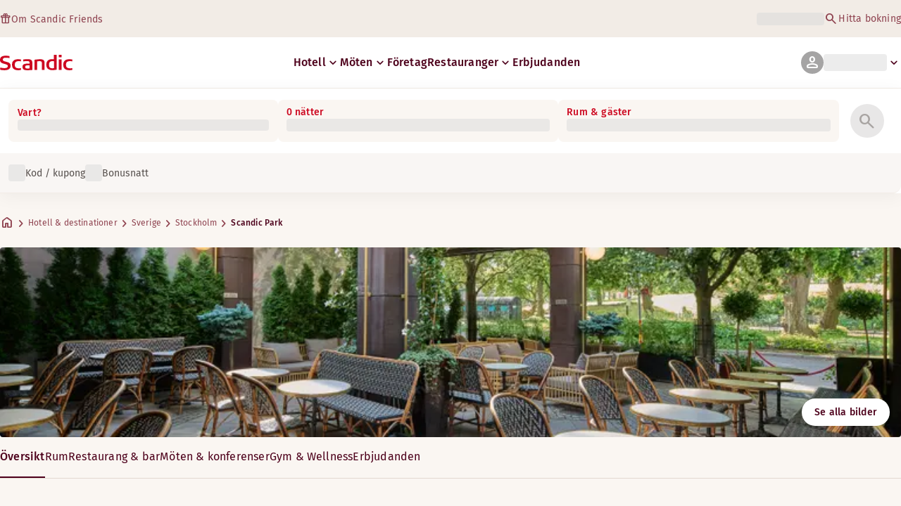

--- FILE ---
content_type: application/javascript; charset=UTF-8
request_url: https://www.scandichotels.com/_next/static/chunks/53a131aa084980c3.js
body_size: 8602
content:
;!function(){try { var e="undefined"!=typeof globalThis?globalThis:"undefined"!=typeof global?global:"undefined"!=typeof window?window:"undefined"!=typeof self?self:{},n=(new e.Error).stack;n&&((e._debugIds|| (e._debugIds={}))[n]="202580a8-7d71-d10a-13d3-160fc675988e")}catch(e){}}();
(globalThis.TURBOPACK||(globalThis.TURBOPACK=[])).push(["object"==typeof document?document.currentScript:void 0,653145,e=>{"use strict";var t=e.i(271645),r=e=>e instanceof Date,a=e=>null==e,s=e=>!a(e)&&!Array.isArray(e)&&"object"==typeof e&&!r(e),l=e=>s(e)&&e.target?"checkbox"===e.target.type?e.target.checked:e.target.value:e,i=(e,t)=>e.has(t.substring(0,t.search(/\.\d+(\.|$)/))||t),u="undefined"!=typeof window&&void 0!==window.HTMLElement&&"undefined"!=typeof document;function o(e){let t,r=Array.isArray(e),a="undefined"!=typeof FileList&&e instanceof FileList;if(e instanceof Date)t=new Date(e);else{let l;if(!(!(u&&(e instanceof Blob||a))&&(r||s(e))))return e;if(t=r?[]:Object.create(Object.getPrototypeOf(e)),r||s(l=e.constructor&&e.constructor.prototype)&&l.hasOwnProperty("isPrototypeOf"))for(let r in e)e.hasOwnProperty(r)&&(t[r]=o(e[r]));else t=e}return t}var n=e=>void 0===e,d=e=>Array.isArray(e)?e.filter(Boolean):[],f=e=>d(e.replace(/["|']|\]/g,"").split(/\.|\[/)),c=(e,t,r)=>{if(!t||!s(e))return r;let l=(/^\w*$/.test(t)?[t]:f(t)).reduce((e,t)=>a(e)?e:e[t],e);return n(l)||l===e?n(e[t])?r:e[t]:l},y=(e,t,r)=>{let a=-1,l=/^\w*$/.test(t)?[t]:f(t),i=l.length,u=i-1;for(;++a<i;){let t=l[a],i=r;if(a!==u){let r=e[t];i=s(r)||Array.isArray(r)?r:isNaN(+l[a+1])?{}:[]}if("__proto__"===t||"constructor"===t||"prototype"===t)return;e[t]=i,e=e[t]}};let m="blur",b="onChange",p="onSubmit",h="maxLength",v="minLength",g="pattern",_="required",V=t.default.createContext(null);V.displayName="HookFormContext";let F=()=>t.default.useContext(V),A=e=>{let{children:r,...a}=e;return t.default.createElement(V.Provider,{value:a},r)};var w=(e,t,r,a=!0)=>{let s={defaultValues:t._defaultValues};for(let l in e)Object.defineProperty(s,l,{get:()=>("all"!==t._proxyFormState[l]&&(t._proxyFormState[l]=!a||"all"),r&&(r[l]=!0),e[l])});return s};let k="undefined"!=typeof window?t.default.useLayoutEffect:t.default.useEffect;function x(e){let r=F(),{control:a=r.control,disabled:s,name:l,exact:i}=e||{},[u,o]=t.default.useState(a._formState),n=t.default.useRef({isDirty:!1,isLoading:!1,dirtyFields:!1,touchedFields:!1,validatingFields:!1,isValidating:!1,isValid:!1,errors:!1});return k(()=>a._subscribe({name:l,formState:n.current,exact:i,callback:e=>{s||o({...a._formState,...e})}}),[l,s,i]),t.default.useEffect(()=>{n.current.isValid&&a._setValid(!0)},[a]),t.default.useMemo(()=>w(u,a,n.current,!1),[u,a])}var S=e=>"string"==typeof e,D=(e,t,r,a,s)=>S(e)?(a&&t.watch.add(e),c(r,e,s)):Array.isArray(e)?e.map(e=>(a&&t.watch.add(e),c(r,e))):(a&&(t.watchAll=!0),r),O=e=>a(e)||"object"!=typeof e;function E(e,t,a=new WeakSet){if(O(e)||O(t))return Object.is(e,t);if(r(e)&&r(t))return e.getTime()===t.getTime();let l=Object.keys(e),i=Object.keys(t);if(l.length!==i.length)return!1;if(a.has(e)||a.has(t))return!0;for(let u of(a.add(e),a.add(t),l)){let l=e[u];if(!i.includes(u))return!1;if("ref"!==u){let e=t[u];if(r(l)&&r(e)||s(l)&&s(e)||Array.isArray(l)&&Array.isArray(e)?!E(l,e,a):!Object.is(l,e))return!1}}return!0}function C(e){let r=F(),{control:a=r.control,name:s,defaultValue:l,disabled:i,exact:u,compute:o}=e||{},n=t.default.useRef(l),d=t.default.useRef(o),f=t.default.useRef(void 0),c=t.default.useRef(a),y=t.default.useRef(s);d.current=o;let[m,b]=t.default.useState(()=>{let e=a._getWatch(s,n.current);return d.current?d.current(e):e}),p=t.default.useCallback(e=>{let t=D(s,a._names,e||a._formValues,!1,n.current);return d.current?d.current(t):t},[a._formValues,a._names,s]),h=t.default.useCallback(e=>{if(!i){let t=D(s,a._names,e||a._formValues,!1,n.current);if(d.current){let e=d.current(t);E(e,f.current)||(b(e),f.current=e)}else b(t)}},[a._formValues,a._names,i,s]);k(()=>(c.current===a&&E(y.current,s)||(c.current=a,y.current=s,h()),a._subscribe({name:s,formState:{values:!0},exact:u,callback:e=>{h(e.values)}})),[a,u,s,h]),t.default.useEffect(()=>a._removeUnmounted());let v=c.current!==a,g=y.current,_=t.default.useMemo(()=>{if(i)return null;let e=!v&&!E(g,s);return v||e?p():null},[i,v,s,g,p]);return null!==_?_:m}function R(e){let r=F(),{name:a,disabled:s,control:u=r.control,shouldUnregister:d,defaultValue:f}=e,b=i(u._names.array,a),p=t.default.useMemo(()=>c(u._formValues,a,c(u._defaultValues,a,f)),[u,a,f]),h=C({control:u,name:a,defaultValue:p,exact:!0}),v=x({control:u,name:a,exact:!0}),g=t.default.useRef(e),_=t.default.useRef(void 0),V=t.default.useRef(u.register(a,{...e.rules,value:h,..."boolean"==typeof e.disabled?{disabled:e.disabled}:{}}));g.current=e;let A=t.default.useMemo(()=>Object.defineProperties({},{invalid:{enumerable:!0,get:()=>!!c(v.errors,a)},isDirty:{enumerable:!0,get:()=>!!c(v.dirtyFields,a)},isTouched:{enumerable:!0,get:()=>!!c(v.touchedFields,a)},isValidating:{enumerable:!0,get:()=>!!c(v.validatingFields,a)},error:{enumerable:!0,get:()=>c(v.errors,a)}}),[v,a]),w=t.default.useCallback(e=>V.current.onChange({target:{value:l(e),name:a},type:"change"}),[a]),k=t.default.useCallback(()=>V.current.onBlur({target:{value:c(u._formValues,a),name:a},type:m}),[a,u._formValues]),S=t.default.useCallback(e=>{let t=c(u._fields,a);t&&e&&(t._f.ref={focus:()=>e.focus&&e.focus(),select:()=>e.select&&e.select(),setCustomValidity:t=>e.setCustomValidity(t),reportValidity:()=>e.reportValidity()})},[u._fields,a]),D=t.default.useMemo(()=>({name:a,value:h,..."boolean"==typeof s||v.disabled?{disabled:v.disabled||s}:{},onChange:w,onBlur:k,ref:S}),[a,s,v.disabled,w,k,S,h]);return t.default.useEffect(()=>{let e=u._options.shouldUnregister||d,t=_.current;t&&t!==a&&!b&&u.unregister(t),u.register(a,{...g.current.rules,..."boolean"==typeof g.current.disabled?{disabled:g.current.disabled}:{}});let r=(e,t)=>{let r=c(u._fields,e);r&&r._f&&(r._f.mount=t)};if(r(a,!0),e){let e=o(c(u._options.defaultValues,a,g.current.defaultValue));y(u._defaultValues,a,e),n(c(u._formValues,a))&&y(u._formValues,a,e)}return b||u.register(a),_.current=a,()=>{(b?e&&!u._state.action:e)?u.unregister(a):r(a,!1)}},[a,u,b,d]),t.default.useEffect(()=>{u._setDisabledField({disabled:s,name:a})},[s,a,u]),t.default.useMemo(()=>({field:D,formState:v,fieldState:A}),[D,v,A])}let T=e=>e.render(R(e));var j=(e,t,r,a,s)=>t?{...r[e],types:{...r[e]&&r[e].types?r[e].types:{},[a]:s||!0}}:{},M=e=>Array.isArray(e)?e:[e],U=()=>{let e=[];return{get observers(){return e},next:t=>{for(let r of e)r.next&&r.next(t)},subscribe:t=>(e.push(t),{unsubscribe:()=>{e=e.filter(e=>e!==t)}}),unsubscribe:()=>{e=[]}}},L=e=>s(e)&&!Object.keys(e).length,B=e=>"function"==typeof e,N=e=>{if(!u)return!1;let t=e?e.ownerDocument:0;return e instanceof(t&&t.defaultView?t.defaultView.HTMLElement:HTMLElement)},P=e=>N(e)&&e.isConnected;function W(e,t){let r=Array.isArray(t)?t:/^\w*$/.test(t)?[t]:f(t),a=1===r.length?e:function(e,t){let r=t.slice(0,-1).length,a=0;for(;a<r;)e=n(e)?a++:e[t[a++]];return e}(e,r),l=r.length-1,i=r[l];return a&&delete a[i],0!==l&&(s(a)&&L(a)||Array.isArray(a)&&function(e){for(let t in e)if(e.hasOwnProperty(t)&&!n(e[t]))return!1;return!0}(a))&&W(e,r.slice(0,-1)),e}function q(e){return Array.isArray(e)||s(e)&&!(e=>{for(let t in e)if(B(e[t]))return!0;return!1})(e)}function I(e,t={}){for(let r in e){let a=e[r];q(a)?(t[r]=Array.isArray(a)?[]:{},I(a,t[r])):n(a)||(t[r]=!0)}return t}function $(e,t,r){for(let s in r||(r=I(t)),e){let l=e[s];if(q(l))n(t)||O(r[s])?r[s]=I(l,Array.isArray(l)?[]:{}):$(l,a(t)?{}:t[s],r[s]);else{let e=t[s];r[s]=!E(l,e)}}return r}let H={value:!1,isValid:!1},K={value:!0,isValid:!0};var z=e=>{if(Array.isArray(e)){if(e.length>1){let t=e.filter(e=>e&&e.checked&&!e.disabled).map(e=>e.value);return{value:t,isValid:!!t.length}}return e[0].checked&&!e[0].disabled?e[0].attributes&&!n(e[0].attributes.value)?n(e[0].value)||""===e[0].value?K:{value:e[0].value,isValid:!0}:K:H}return H},G=(e,{valueAsNumber:t,valueAsDate:r,setValueAs:a})=>n(e)?e:t?""===e?NaN:e?+e:e:r&&S(e)?new Date(e):a?a(e):e;let J={isValid:!1,value:null};var Q=e=>Array.isArray(e)?e.reduce((e,t)=>t&&t.checked&&!t.disabled?{isValid:!0,value:t.value}:e,J):J;function X(e){let t=e.ref;return"file"===t.type?t.files:"radio"===t.type?Q(e.refs).value:"select-multiple"===t.type?[...t.selectedOptions].map(({value:e})=>e):"checkbox"===t.type?z(e.refs).value:G(n(t.value)?e.ref.value:t.value,e)}var Y=e=>n(e)?e:e instanceof RegExp?e.source:s(e)?e.value instanceof RegExp?e.value.source:e.value:e,Z=e=>({isOnSubmit:!e||e===p,isOnBlur:"onBlur"===e,isOnChange:e===b,isOnAll:"all"===e,isOnTouch:"onTouched"===e});let ee="AsyncFunction";var et=e=>!!e&&!!e.validate&&!!(B(e.validate)&&e.validate.constructor.name===ee||s(e.validate)&&Object.values(e.validate).find(e=>e.constructor.name===ee)),er=(e,t,r)=>!r&&(t.watchAll||t.watch.has(e)||[...t.watch].some(t=>e.startsWith(t)&&/^\.\w+/.test(e.slice(t.length))));let ea=(e,t,r,a)=>{for(let l of r||Object.keys(e)){let r=c(e,l);if(r){let{_f:e,...i}=r;if(e){if(e.refs&&e.refs[0]&&t(e.refs[0],l)&&!a)return!0;else if(e.ref&&t(e.ref,e.name)&&!a)return!0;else if(ea(i,t))break}else if(s(i)&&ea(i,t))break}}};function es(e,t,r){let a=c(e,r);if(a||/^\w*$/.test(r))return{error:a,name:r};let s=r.split(".");for(;s.length;){let a=s.join("."),l=c(t,a),i=c(e,a);if(l&&!Array.isArray(l)&&r!==a)break;if(i&&i.type)return{name:a,error:i};if(i&&i.root&&i.root.type)return{name:`${a}.root`,error:i.root};s.pop()}return{name:r}}var el=(e,t,r)=>{let a=M(c(e,r));return y(a,"root",t[r]),y(e,r,a),e};function ei(e,t,r="validate"){if(S(e)||Array.isArray(e)&&e.every(S)||"boolean"==typeof e&&!e)return{type:r,message:S(e)?e:"",ref:t}}var eu=e=>!s(e)||e instanceof RegExp?{value:e,message:""}:e,eo=async(e,t,r,l,i,u)=>{let{ref:o,refs:d,required:f,maxLength:y,minLength:m,min:b,max:p,pattern:V,validate:F,name:A,valueAsNumber:w,mount:k}=e._f,x=c(r,A);if(!k||t.has(A))return{};let D=d?d[0]:o,O=e=>{i&&D.reportValidity&&(D.setCustomValidity("boolean"==typeof e?"":e||""),D.reportValidity())},E={},C="radio"===o.type,R="checkbox"===o.type,T=(w||"file"===o.type)&&n(o.value)&&n(x)||N(o)&&""===o.value||""===x||Array.isArray(x)&&!x.length,M=j.bind(null,A,l,E),U=(e,t,r,a=h,s=v)=>{let l=e?t:r;E[A]={type:e?a:s,message:l,ref:o,...M(e?a:s,l)}};if(u?!Array.isArray(x)||!x.length:f&&(!(C||R)&&(T||a(x))||"boolean"==typeof x&&!x||R&&!z(d).isValid||C&&!Q(d).isValid)){let{value:e,message:t}=S(f)?{value:!!f,message:f}:eu(f);if(e&&(E[A]={type:_,message:t,ref:D,...M(_,t)},!l))return O(t),E}if(!T&&(!a(b)||!a(p))){let e,t,r=eu(p),s=eu(b);if(a(x)||isNaN(x)){let a=o.valueAsDate||new Date(x),l=e=>new Date(new Date().toDateString()+" "+e),i="time"==o.type,u="week"==o.type;S(r.value)&&x&&(e=i?l(x)>l(r.value):u?x>r.value:a>new Date(r.value)),S(s.value)&&x&&(t=i?l(x)<l(s.value):u?x<s.value:a<new Date(s.value))}else{let l=o.valueAsNumber||(x?+x:x);a(r.value)||(e=l>r.value),a(s.value)||(t=l<s.value)}if((e||t)&&(U(!!e,r.message,s.message,"max","min"),!l))return O(E[A].message),E}if((y||m)&&!T&&(S(x)||u&&Array.isArray(x))){let e=eu(y),t=eu(m),r=!a(e.value)&&x.length>+e.value,s=!a(t.value)&&x.length<+t.value;if((r||s)&&(U(r,e.message,t.message),!l))return O(E[A].message),E}if(V&&!T&&S(x)){let{value:e,message:t}=eu(V);if(e instanceof RegExp&&!x.match(e)&&(E[A]={type:g,message:t,ref:o,...M(g,t)},!l))return O(t),E}if(F){if(B(F)){let e=ei(await F(x,r),D);if(e&&(E[A]={...e,...M("validate",e.message)},!l))return O(e.message),E}else if(s(F)){let e={};for(let t in F){if(!L(e)&&!l)break;let a=ei(await F[t](x,r),D,t);a&&(e={...a,...M(t,a.message)},O(a.message),l&&(E[A]=e))}if(!L(e)&&(E[A]={ref:D,...e},!l))return E}}return O(!0),E};let en={mode:p,reValidateMode:b,shouldFocusError:!0};function ed(e={}){let f=t.default.useRef(void 0),b=t.default.useRef(void 0),[p,h]=t.default.useState({isDirty:!1,isValidating:!1,isLoading:B(e.defaultValues),isSubmitted:!1,isSubmitting:!1,isSubmitSuccessful:!1,isValid:!1,submitCount:0,dirtyFields:{},touchedFields:{},validatingFields:{},errors:e.errors||{},disabled:e.disabled||!1,isReady:!1,defaultValues:B(e.defaultValues)?void 0:e.defaultValues});if(!f.current)if(e.formControl)f.current={...e.formControl,formState:p},e.defaultValues&&!B(e.defaultValues)&&e.formControl.reset(e.defaultValues,e.resetOptions);else{let{formControl:t,...b}=function(e={}){let t,f={...en,...e},b={submitCount:0,isDirty:!1,isReady:!1,isLoading:B(f.defaultValues),isValidating:!1,isSubmitted:!1,isSubmitting:!1,isSubmitSuccessful:!1,isValid:!1,touchedFields:{},dirtyFields:{},validatingFields:{},errors:f.errors||{},disabled:f.disabled||!1},p={},h=(s(f.defaultValues)||s(f.values))&&o(f.defaultValues||f.values)||{},v=f.shouldUnregister?{}:o(h),g={action:!1,mount:!1,watch:!1},_={mount:new Set,disabled:new Set,unMount:new Set,array:new Set,watch:new Set},V=0,F={isDirty:!1,dirtyFields:!1,validatingFields:!1,touchedFields:!1,isValidating:!1,isValid:!1,errors:!1},A={...F},w={array:U(),state:U()},k="all"===f.criteriaMode,x=async e=>{if(!f.disabled&&(F.isValid||A.isValid||e)){let e=f.resolver?L((await T()).errors):await q(p,!0);e!==b.isValid&&w.state.next({isValid:e})}},O=(e,t)=>{!f.disabled&&(F.isValidating||F.validatingFields||A.isValidating||A.validatingFields)&&((e||Array.from(_.mount)).forEach(e=>{e&&(t?y(b.validatingFields,e,t):W(b.validatingFields,e))}),w.state.next({validatingFields:b.validatingFields,isValidating:!L(b.validatingFields)}))},C=(e,t,r,a)=>{let s=c(p,e);if(s){let l=c(v,e,n(r)?c(h,e):r);n(l)||a&&a.defaultChecked||t?y(v,e,t?l:X(s._f)):K(e,l),g.mount&&!g.action&&x()}},R=(e,t,r,a,s)=>{let l=!1,i=!1,u={name:e};if(!f.disabled){if(!r||a){(F.isDirty||A.isDirty)&&(i=b.isDirty,b.isDirty=u.isDirty=I(),l=i!==u.isDirty);let r=E(c(h,e),t);i=!!c(b.dirtyFields,e),r?W(b.dirtyFields,e):y(b.dirtyFields,e,!0),u.dirtyFields=b.dirtyFields,l=l||(F.dirtyFields||A.dirtyFields)&&!r!==i}if(r){let t=c(b.touchedFields,e);t||(y(b.touchedFields,e,r),u.touchedFields=b.touchedFields,l=l||(F.touchedFields||A.touchedFields)&&t!==r)}l&&s&&w.state.next(u)}return l?u:{}},T=async e=>{O(e,!0);let t=await f.resolver(v,f.context,((e,t,r,a)=>{let s={};for(let r of e){let e=c(t,r);e&&y(s,r,e._f)}return{criteriaMode:r,names:[...e],fields:s,shouldUseNativeValidation:a}})(e||_.mount,p,f.criteriaMode,f.shouldUseNativeValidation));return O(e),t},j=async e=>{let{errors:t}=await T(e);if(e)for(let r of e){let e=c(t,r);e?y(b.errors,r,e):W(b.errors,r)}else b.errors=t;return t},q=async(e,t,r={valid:!0})=>{for(let a in e){let s=e[a];if(s){let{_f:e,...a}=s;if(e){let a=_.array.has(e.name),l=s._f&&et(s._f);l&&F.validatingFields&&O([e.name],!0);let i=await eo(s,_.disabled,v,k,f.shouldUseNativeValidation&&!t,a);if(l&&F.validatingFields&&O([e.name]),i[e.name]&&(r.valid=!1,t))break;t||(c(i,e.name)?a?el(b.errors,i,e.name):y(b.errors,e.name,i[e.name]):W(b.errors,e.name))}L(a)||await q(a,t,r)}}return r.valid},I=(e,t)=>!f.disabled&&(e&&t&&y(v,e,t),!E(eu(),h)),H=(e,t,r)=>D(e,_,{...g.mount?v:n(t)?h:S(e)?{[e]:t}:t},r,t),K=(e,t,r={})=>{let s=c(p,e),l=t;if(s){let r=s._f;r&&(r.disabled||y(v,e,G(t,r)),l=N(r.ref)&&a(t)?"":t,"select-multiple"===r.ref.type?[...r.ref.options].forEach(e=>e.selected=l.includes(e.value)):r.refs?"checkbox"===r.ref.type?r.refs.forEach(e=>{e.defaultChecked&&e.disabled||(Array.isArray(l)?e.checked=!!l.find(t=>t===e.value):e.checked=l===e.value||!!l)}):r.refs.forEach(e=>e.checked=e.value===l):"file"===r.ref.type?r.ref.value="":(r.ref.value=l,r.ref.type||w.state.next({name:e,values:o(v)})))}(r.shouldDirty||r.shouldTouch)&&R(e,l,r.shouldTouch,r.shouldDirty,!0),r.shouldValidate&&ei(e)},z=(e,t,a)=>{for(let l in t){if(!t.hasOwnProperty(l))return;let i=t[l],u=e+"."+l,o=c(p,u);(_.array.has(e)||s(i)||o&&!o._f)&&!r(i)?z(u,i,a):K(u,i,a)}},J=(e,t,r={})=>{let s=c(p,e),l=_.array.has(e),i=o(t);y(v,e,i),l?(w.array.next({name:e,values:o(v)}),(F.isDirty||F.dirtyFields||A.isDirty||A.dirtyFields)&&r.shouldDirty&&w.state.next({name:e,dirtyFields:$(h,v),isDirty:I(e,i)})):!s||s._f||a(i)?K(e,i,r):z(e,i,r),er(e,_)&&w.state.next({...b,name:e}),w.state.next({name:g.mount?e:void 0,values:o(v)})},Q=async e=>{g.mount=!0;let a=e.target,s=a.name,i=!0,u=c(p,s),n=e=>{i=Number.isNaN(e)||r(e)&&isNaN(e.getTime())||E(e,c(v,s,e))},d=Z(f.mode),h=Z(f.reValidateMode);if(u){var S,D,C,j,M;let r,g,P,I=a.type?X(u._f):l(e),$=e.type===m||"focusout"===e.type,H=!((P=u._f).mount&&(P.required||P.min||P.max||P.maxLength||P.minLength||P.pattern||P.validate))&&!f.resolver&&!c(b.errors,s)&&!u._f.deps||(S=$,D=c(b.touchedFields,s),C=b.isSubmitted,j=h,!(M=d).isOnAll&&(!C&&M.isOnTouch?!(D||S):(C?j.isOnBlur:M.isOnBlur)?!S:(C?!j.isOnChange:!M.isOnChange)||S)),K=er(s,_,$);y(v,s,I),$?a&&a.readOnly||(u._f.onBlur&&u._f.onBlur(e),t&&t(0)):u._f.onChange&&u._f.onChange(e);let z=R(s,I,$),G=!L(z)||K;if($||w.state.next({name:s,type:e.type,values:o(v)}),H)return(F.isValid||A.isValid)&&("onBlur"===f.mode?$&&x():$||x()),G&&w.state.next({name:s,...K?{}:z});if(!$&&K&&w.state.next({...b}),f.resolver){let{errors:e}=await T([s]);if(n(I),i){let t=es(b.errors,p,s),a=es(e,p,t.name||s);r=a.error,s=a.name,g=L(e)}}else O([s],!0),r=(await eo(u,_.disabled,v,k,f.shouldUseNativeValidation))[s],O([s]),n(I),i&&(r?g=!1:(F.isValid||A.isValid)&&(g=await q(p,!0)));if(i){u._f.deps&&(!Array.isArray(u._f.deps)||u._f.deps.length>0)&&ei(u._f.deps);var U=s,B=g,N=r;let e=c(b.errors,U),a=(F.isValid||A.isValid)&&"boolean"==typeof B&&b.isValid!==B;if(f.delayError&&N){let e;e=()=>{y(b.errors,U,N),w.state.next({errors:b.errors})},(t=t=>{clearTimeout(V),V=setTimeout(e,t)})(f.delayError)}else clearTimeout(V),t=null,N?y(b.errors,U,N):W(b.errors,U);if((N?!E(e,N):e)||!L(z)||a){let e={...z,...a&&"boolean"==typeof B?{isValid:B}:{},errors:b.errors,name:U};b={...b,...e},w.state.next(e)}}}},ee=(e,t)=>{if(c(b.errors,t)&&e.focus)return e.focus(),1},ei=async(e,t={})=>{let r,a,s=M(e);if(f.resolver){let t=await j(n(e)?e:s);r=L(t),a=e?!s.some(e=>c(t,e)):r}else e?((a=(await Promise.all(s.map(async e=>{let t=c(p,e);return await q(t&&t._f?{[e]:t}:t)}))).every(Boolean))||b.isValid)&&x():a=r=await q(p);return w.state.next({...!S(e)||(F.isValid||A.isValid)&&r!==b.isValid?{}:{name:e},...f.resolver||!e?{isValid:r}:{},errors:b.errors}),t.shouldFocus&&!a&&ea(p,ee,e?s:_.mount),a},eu=(e,t)=>{let r={...g.mount?v:h};return t&&(r=function e(t,r){let a={};for(let l in t)if(t.hasOwnProperty(l)){let i=t[l],u=r[l];if(i&&s(i)&&u){let t=e(i,u);s(t)&&(a[l]=t)}else t[l]&&(a[l]=u)}return a}(t.dirtyFields?b.dirtyFields:b.touchedFields,r)),n(e)?r:S(e)?c(r,e):e.map(e=>c(r,e))},ed=(e,t)=>({invalid:!!c((t||b).errors,e),isDirty:!!c((t||b).dirtyFields,e),error:c((t||b).errors,e),isValidating:!!c(b.validatingFields,e),isTouched:!!c((t||b).touchedFields,e)}),ef=(e,t,r)=>{let a=(c(p,e,{_f:{}})._f||{}).ref,{ref:s,message:l,type:i,...u}=c(b.errors,e)||{};y(b.errors,e,{...u,...t,ref:a}),w.state.next({name:e,errors:b.errors,isValid:!1}),r&&r.shouldFocus&&a&&a.focus&&a.focus()},ec=e=>w.state.subscribe({next:t=>{let r,a,s;r=e.name,a=t.name,s=e.exact,(!r||!a||r===a||M(r).some(e=>e&&(s?e===a:e.startsWith(a)||a.startsWith(e))))&&((e,t,r,a)=>{r(e);let{name:s,...l}=e;return L(l)||Object.keys(l).length>=Object.keys(t).length||Object.keys(l).find(e=>t[e]===(!a||"all"))})(t,e.formState||F,e_,e.reRenderRoot)&&e.callback({values:{...v},...b,...t,defaultValues:h})}}).unsubscribe,ey=(e,t={})=>{for(let r of e?M(e):_.mount)_.mount.delete(r),_.array.delete(r),t.keepValue||(W(p,r),W(v,r)),t.keepError||W(b.errors,r),t.keepDirty||W(b.dirtyFields,r),t.keepTouched||W(b.touchedFields,r),t.keepIsValidating||W(b.validatingFields,r),f.shouldUnregister||t.keepDefaultValue||W(h,r);w.state.next({values:o(v)}),w.state.next({...b,...!t.keepDirty?{}:{isDirty:I()}}),t.keepIsValid||x()},em=({disabled:e,name:t})=>{("boolean"==typeof e&&g.mount||e||_.disabled.has(t))&&(e?_.disabled.add(t):_.disabled.delete(t))},eb=(e,t={})=>{let r=c(p,e),a="boolean"==typeof t.disabled||"boolean"==typeof f.disabled;return(y(p,e,{...r||{},_f:{...r&&r._f?r._f:{ref:{name:e}},name:e,mount:!0,...t}}),_.mount.add(e),r)?em({disabled:"boolean"==typeof t.disabled?t.disabled:f.disabled,name:e}):C(e,!0,t.value),{...a?{disabled:t.disabled||f.disabled}:{},...f.progressive?{required:!!t.required,min:Y(t.min),max:Y(t.max),minLength:Y(t.minLength),maxLength:Y(t.maxLength),pattern:Y(t.pattern)}:{},name:e,onChange:Q,onBlur:Q,ref:a=>{if(a){let s;eb(e,t),r=c(p,e);let l=n(a.value)&&a.querySelectorAll&&a.querySelectorAll("input,select,textarea")[0]||a,i="radio"===(s=l).type||"checkbox"===s.type,u=r._f.refs||[];(i?u.find(e=>e===l):l===r._f.ref)||(y(p,e,{_f:{...r._f,...i?{refs:[...u.filter(P),l,...Array.isArray(c(h,e))?[{}]:[]],ref:{type:l.type,name:e}}:{ref:l}}}),C(e,!1,void 0,l))}else(r=c(p,e,{}))._f&&(r._f.mount=!1),(f.shouldUnregister||t.shouldUnregister)&&!(i(_.array,e)&&g.action)&&_.unMount.add(e)}}},ep=()=>f.shouldFocusError&&ea(p,ee,_.mount),eh=(e,t)=>async r=>{let a;r&&(r.preventDefault&&r.preventDefault(),r.persist&&r.persist());let s=o(v);if(w.state.next({isSubmitting:!0}),f.resolver){let{errors:e,values:t}=await T();b.errors=e,s=o(t)}else await q(p);if(_.disabled.size)for(let e of _.disabled)W(s,e);if(W(b.errors,"root"),L(b.errors)){w.state.next({errors:{}});try{await e(s,r)}catch(e){a=e}}else t&&await t({...b.errors},r),ep(),setTimeout(ep);if(w.state.next({isSubmitted:!0,isSubmitting:!1,isSubmitSuccessful:L(b.errors)&&!a,submitCount:b.submitCount+1,errors:b.errors}),a)throw a},ev=(e,t={})=>{let r=e?o(e):h,a=o(r),s=L(e),l=s?h:a;if(t.keepDefaultValues||(h=r),!t.keepValues){if(t.keepDirtyValues)for(let e of Array.from(new Set([..._.mount,...Object.keys($(h,v))])))c(b.dirtyFields,e)?y(l,e,c(v,e)):J(e,c(l,e));else{if(u&&n(e))for(let e of _.mount){let t=c(p,e);if(t&&t._f){let e=Array.isArray(t._f.refs)?t._f.refs[0]:t._f.ref;if(N(e)){let t=e.closest("form");if(t){t.reset();break}}}}if(t.keepFieldsRef)for(let e of _.mount)J(e,c(l,e));else p={}}v=f.shouldUnregister?t.keepDefaultValues?o(h):{}:o(l),w.array.next({values:{...l}}),w.state.next({values:{...l}})}_={mount:t.keepDirtyValues?_.mount:new Set,unMount:new Set,array:new Set,disabled:new Set,watch:new Set,watchAll:!1,focus:""},g.mount=!F.isValid||!!t.keepIsValid||!!t.keepDirtyValues||!f.shouldUnregister&&!L(l),g.watch=!!f.shouldUnregister,w.state.next({submitCount:t.keepSubmitCount?b.submitCount:0,isDirty:!s&&(t.keepDirty?b.isDirty:!!(t.keepDefaultValues&&!E(e,h))),isSubmitted:!!t.keepIsSubmitted&&b.isSubmitted,dirtyFields:s?{}:t.keepDirtyValues?t.keepDefaultValues&&v?$(h,v):b.dirtyFields:t.keepDefaultValues&&e?$(h,e):t.keepDirty?b.dirtyFields:{},touchedFields:t.keepTouched?b.touchedFields:{},errors:t.keepErrors?b.errors:{},isSubmitSuccessful:!!t.keepIsSubmitSuccessful&&b.isSubmitSuccessful,isSubmitting:!1,defaultValues:h})},eg=(e,t)=>ev(B(e)?e(v):e,t),e_=e=>{b={...b,...e}},eV={control:{register:eb,unregister:ey,getFieldState:ed,handleSubmit:eh,setError:ef,_subscribe:ec,_runSchema:T,_focusError:ep,_getWatch:H,_getDirty:I,_setValid:x,_setFieldArray:(e,t=[],r,a,s=!0,l=!0)=>{if(a&&r&&!f.disabled){if(g.action=!0,l&&Array.isArray(c(p,e))){let t=r(c(p,e),a.argA,a.argB);s&&y(p,e,t)}if(l&&Array.isArray(c(b.errors,e))){let t,l=r(c(b.errors,e),a.argA,a.argB);s&&y(b.errors,e,l),d(c(t=b.errors,e)).length||W(t,e)}if((F.touchedFields||A.touchedFields)&&l&&Array.isArray(c(b.touchedFields,e))){let t=r(c(b.touchedFields,e),a.argA,a.argB);s&&y(b.touchedFields,e,t)}(F.dirtyFields||A.dirtyFields)&&(b.dirtyFields=$(h,v)),w.state.next({name:e,isDirty:I(e,t),dirtyFields:b.dirtyFields,errors:b.errors,isValid:b.isValid})}else y(v,e,t)},_setDisabledField:em,_setErrors:e=>{b.errors=e,w.state.next({errors:b.errors,isValid:!1})},_getFieldArray:e=>d(c(g.mount?v:h,e,f.shouldUnregister?c(h,e,[]):[])),_reset:ev,_resetDefaultValues:()=>B(f.defaultValues)&&f.defaultValues().then(e=>{eg(e,f.resetOptions),w.state.next({isLoading:!1})}),_removeUnmounted:()=>{for(let e of _.unMount){let t=c(p,e);t&&(t._f.refs?t._f.refs.every(e=>!P(e)):!P(t._f.ref))&&ey(e)}_.unMount=new Set},_disableForm:e=>{"boolean"==typeof e&&(w.state.next({disabled:e}),ea(p,(t,r)=>{let a=c(p,r);a&&(t.disabled=a._f.disabled||e,Array.isArray(a._f.refs)&&a._f.refs.forEach(t=>{t.disabled=a._f.disabled||e}))},0,!1))},_subjects:w,_proxyFormState:F,get _fields(){return p},get _formValues(){return v},get _state(){return g},set _state(value){g=value},get _defaultValues(){return h},get _names(){return _},set _names(value){_=value},get _formState(){return b},get _options(){return f},set _options(value){f={...f,...value}}},subscribe:e=>(g.mount=!0,A={...A,...e.formState},ec({...e,formState:A})),trigger:ei,register:eb,handleSubmit:eh,watch:(e,t)=>B(e)?w.state.subscribe({next:r=>"values"in r&&e(H(void 0,t),r)}):H(e,t,!0),setValue:J,getValues:eu,reset:eg,resetField:(e,t={})=>{c(p,e)&&(n(t.defaultValue)?J(e,o(c(h,e))):(J(e,t.defaultValue),y(h,e,o(t.defaultValue))),t.keepTouched||W(b.touchedFields,e),t.keepDirty||(W(b.dirtyFields,e),b.isDirty=t.defaultValue?I(e,o(c(h,e))):I()),!t.keepError&&(W(b.errors,e),F.isValid&&x()),w.state.next({...b}))},clearErrors:e=>{e&&M(e).forEach(e=>W(b.errors,e)),w.state.next({errors:e?b.errors:{}})},unregister:ey,setError:ef,setFocus:(e,t={})=>{let r=c(p,e),a=r&&r._f;if(a){let e=a.refs?a.refs[0]:a.ref;e.focus&&(e.focus(),t.shouldSelect&&B(e.select)&&e.select())}},getFieldState:ed};return{...eV,formControl:eV}}(e);f.current={...b,formState:p}}let v=f.current.control;return v._options=e,k(()=>{let e=v._subscribe({formState:v._proxyFormState,callback:()=>h({...v._formState}),reRenderRoot:!0});return h(e=>({...e,isReady:!0})),v._formState.isReady=!0,e},[v]),t.default.useEffect(()=>v._disableForm(e.disabled),[v,e.disabled]),t.default.useEffect(()=>{e.mode&&(v._options.mode=e.mode),e.reValidateMode&&(v._options.reValidateMode=e.reValidateMode)},[v,e.mode,e.reValidateMode]),t.default.useEffect(()=>{e.errors&&(v._setErrors(e.errors),v._focusError())},[v,e.errors]),t.default.useEffect(()=>{e.shouldUnregister&&v._subjects.state.next({values:v._getWatch()})},[v,e.shouldUnregister]),t.default.useEffect(()=>{if(v._proxyFormState.isDirty){let e=v._getDirty();e!==p.isDirty&&v._subjects.state.next({isDirty:e})}},[v,p.isDirty]),t.default.useEffect(()=>{var t;e.values&&!E(e.values,b.current)?(v._reset(e.values,{keepFieldsRef:!0,...v._options.resetOptions}),(null==(t=v._options.resetOptions)?void 0:t.keepIsValid)||v._setValid(),b.current=e.values,h(e=>({...e}))):v._resetDefaultValues()},[v,e.values]),t.default.useEffect(()=>{v._state.mount||(v._setValid(),v._state.mount=!0),v._state.watch&&(v._state.watch=!1,v._subjects.state.next({...v._formState})),v._removeUnmounted()}),f.current.formState=w(p,v),f.current}e.s(["Controller",()=>T,"FormProvider",()=>A,"appendErrors",()=>j,"get",()=>c,"set",()=>y,"useController",()=>R,"useForm",()=>ed,"useFormContext",()=>F,"useFormState",()=>x,"useWatch",()=>C])}]);

//# debugId=202580a8-7d71-d10a-13d3-160fc675988e
//# sourceMappingURL=745838a7acb43caf.js.map

--- FILE ---
content_type: application/javascript
request_url: https://www.scandichotels.com/XMIZ/A4lu/fw0K/U7GYKg/zYGYfkcO5tf1JcN1/R05geBwNCA/YCh2/WVVTSwMC
body_size: 172354
content:
(function(){if(typeof Array.prototype.entries!=='function'){Object.defineProperty(Array.prototype,'entries',{value:function(){var index=0;const array=this;return {next:function(){if(index<array.length){return {value:[index,array[index++]],done:false};}else{return {done:true};}},[Symbol.iterator]:function(){return this;}};},writable:true,configurable:true});}}());(function(){UX();W9R();pjR();var JT=function(){if(SV["Date"]["now"]&&typeof SV["Date"]["now"]()==='number'){return SV["Math"]["round"](SV["Date"]["now"]()/1000);}else{return SV["Math"]["round"](+new (SV["Date"])()/1000);}};var E3=function(pT,t6){return pT<<t6;};var Zx=function(b5){return !b5;};var Ic=function nJ(K5,EK){var tJ=nJ;var p9=vE(new Number(CA),V3);var BL=p9;p9.set(K5+X4);while(BL+K5!=rV){switch(BL+K5){case xZ:{K5-=Gt;var r6=EK[YZ];qW.push(Xc);var Dc=r6[VE()[lE(OD)].call(null,q1,q3,ME,b9,S2,xD)]||{};Dc[xC(typeof N1()[j1(T2)],'undefined')?N1()[j1(k3)](qG,k2):N1()[j1(jC)](G6,CT)]=vC()[F6(l3)](XK,K1,h9,qV),delete Dc[K6()[MW(34)](819,96,30,119)],r6[VE()[lE(OD)].call(null,ZE,JC,ME,Zx(Zx([])),S2,xD)]=Dc;qW.pop();}break;case bV:{K5-=St;return qW.pop(),nD=SJ[A2],nD;}break;case nA:{K5-=rj;if(xC(E9,undefined)&&xC(E9,null)&&wW(E9[Z2(typeof vC()[F6(bN)],b1([],[][[]]))?vC()[F6(xW)].call(null,M9,K1,bN,qT):vC()[F6(I1)].call(null,BT,q1,Q3,nV)],I1)){try{var G1=qW.length;var PN=Zx([]);var I3=SV[vC()[F6(M1)].apply(null,[Q3,q1,p6,AV])](E9)[Z2(typeof UW()[w5(HN)],'undefined')?UW()[w5(Q2)](h9,tB,WD,XK,O2):UW()[w5(mD)].apply(null,[q3,U3,EZ,XN,q1])](Ec()[C9(jK)](VZ,G9,mL));if(wW(I3[vC()[F6(I1)].apply(null,[BT,qC,Zx(I1),nV])],q1)){dx=SV[N1()[j1(lL)].call(null,zd,NB)](I3[q1],ME);}}catch(IE){qW.splice(qN(G1,xW),Infinity,WL);}}}break;case dr:{var EC;return qW.pop(),EC=dx,EC;}break;case h8:{var cT=EK[YZ];qW.push(bW);K5+=FA;var QL=cT[VE()[lE(OD)].apply(null,[K1,r3,ME,D1,FD,xD])]||{};QL[N1()[j1(k3)].call(null,q,k2)]=vC()[F6(l3)].call(null,XK,kC,x9,sV),delete QL[xC(typeof K6()[MW(62)],b1([],[][[]]))?K6()[MW(34)].call(null,843,Zx(Zx({})),87,119):K6()[MW(2)].call(null,736,30,50,902)],cT[VE()[lE(OD)].apply(null,[M1,vd,ME,W6,FD,xD])]=QL;qW.pop();}break;case rX:{return qW.pop(),px=pN[N9],px;}break;case jZ:{var E9=EK[YZ];var dx;K5-=PZ;qW.push(WL);}break;case NV:{K5+=xG;var SJ=EK[YZ];var A2=EK[X4];var c2=EK[Kd];qW.push(zC);SV[vC()[F6(OD)](HB,Zx(xW),YN,Sr)][GJ()[w9(Q6)](rC,kC,nT)](SJ,A2,VT(Kd,[Z2(typeof K6()[MW(Q3)],b1([],[][[]]))?K6()[MW(mD)].call(null,t5,s9,dN,F1):K6()[MW(OD)].call(null,x5,MC,vd,W3),c2,ET()[v5(Q2)].apply(null,[XK,Zx([]),UG]),Zx(I1),Ec()[C9(YN)].call(null,OI,MD,D1),Zx(I1),UW()[w5(I1)].apply(null,[LE,HN,Ex,MC,jC]),Zx(I1)]));var nD;}break;case n4:{var nx=EK[YZ];qW.push(XJ);K5+=OY;var IC=VT(Kd,[UW()[w5(T2)](zN,B5,XE,mL,nT),nx[FB[jC]]]);I6(xW,nx)&&(IC[UW()[w5(x9)](lL,Qc,K3,HT,jC)]=nx[xW]),I6(mD,nx)&&(IC[GJ()[w9(A1)](RJ,wN,W6)]=nx[mD],IC[vC()[F6(HB)](tC,xW,nN,rJ)]=nx[dN]),this[ET()[v5(hT)](U5,G2,FL)][K6()[MW(q1)](N5,sB,xx,jC)](IC);qW.pop();}break;case ZX:{K5-=S8;return parseInt(...EK);}break;case Ww:{var L9=EK[YZ];K5-=VY;var IN=I1;for(var pL=I1;rN(pL,L9.length);++pL){var Od=Ux(L9,pL);if(rN(Od,MR)||wW(Od,LA))IN=b1(IN,xW);}return IN;}break;case ft:{var Zc=EK[YZ];qW.push(cx);var LT=VT(Kd,[UW()[w5(T2)](mE,B5,wL,R9,nT),Zc[FB[jC]]]);I6(xW,Zc)&&(LT[UW()[w5(x9)](p6,Qc,ZN,M1,jC)]=Zc[xW]),I6(FB[Lc],Zc)&&(LT[GJ()[w9(A1)](tT,wN,Zx(Zx({})))]=Zc[FB[Lc]],LT[xC(typeof vC()[F6(RL)],b1([],[][[]]))?vC()[F6(HB)].call(null,tC,Q6,D9,nB):vC()[F6(xW)](t5,Zx(xW),r1,kW)]=Zc[dN]),this[Z2(typeof ET()[v5(cE)],b1([],[][[]]))?ET()[v5(ZE)](RL,dN,D3):ET()[v5(hT)].apply(null,[U5,SB,D5])][K6()[MW(q1)].call(null,IJ,qC,Zx([]),jC)](LT);qW.pop();K5+=WV;}break;case sp:{var hD=EK[YZ];K5-=GX;qW.push(x3);var IW=hD[VE()[lE(OD)](lL,SB,ME,r3,tN,xD)]||{};IW[N1()[j1(k3)](F5,k2)]=Z2(typeof vC()[F6(Ax)],b1([],[][[]]))?vC()[F6(xW)].apply(null,[AW,HN,Zx(Zx(xW)),W9]):vC()[F6(l3)](XK,OD,r3,wt),delete IW[K6()[MW(34)](274,50,Zx(Zx({})),119)],hD[VE()[lE(OD)](P3,vJ,ME,r3,tN,xD)]=IW;qW.pop();}break;case D:{K5+=NG;var H3;qW.push(wL);return H3=[SV[GJ()[w9(zN)](VA,BD,YN)][ET()[v5(w6)].call(null,g3,v3,RI)]?SV[GJ()[w9(zN)](VA,BD,lk)][ET()[v5(w6)](g3,Zx(Zx({})),RI)]:GJ()[w9(GK)](Xt,lb,MC),SV[xC(typeof GJ()[w9(LP)],b1([],[][[]]))?GJ()[w9(zN)](VA,BD,HB):GJ()[w9(nT)].apply(null,[wH,k2,h9])][ET()[v5(EO)](lk,q3,Ap)]?SV[Z2(typeof GJ()[w9(vz)],b1('',[][[]]))?GJ()[w9(nT)].call(null,UQ,bM,Zx(I1)):GJ()[w9(zN)](VA,BD,k3)][ET()[v5(EO)](lk,Zx({}),Ap)]:GJ()[w9(GK)](Xt,lb,BT),SV[GJ()[w9(zN)].apply(null,[VA,BD,BT])][Z2(typeof ET()[v5(mg)],b1([],[][[]]))?ET()[v5(ZE)](GP,dN,r1):ET()[v5(tC)].call(null,s9,Zx(Zx({})),sZ)]?SV[Z2(typeof GJ()[w9(Ek)],b1([],[][[]]))?GJ()[w9(nT)].call(null,Iq,Sb,Zx(I1)):GJ()[w9(zN)](VA,BD,Ng)][ET()[v5(tC)](s9,Zx([]),sZ)]:GJ()[w9(GK)](Xt,lb,BT),fH(typeof SV[GJ()[w9(zN)](VA,BD,Zx(I1))][N1()[j1(vd)].call(null,zj,Iv)],K6()[MW(ME)](pt,x9,wH,nN))?SV[GJ()[w9(zN)](VA,BD,Zx(Zx(xW)))][N1()[j1(vd)](zj,Iv)][vC()[F6(I1)](BT,nT,MD,CY)]:Ds(xW)],qW.pop(),H3;}break;case gI:{var Lk=EK[YZ];qW.push(dO);K5-=gj;var Qv=VT(Kd,[UW()[w5(T2)](q3,B5,IQ,nN,nT),Lk[I1]]);I6(xW,Lk)&&(Qv[UW()[w5(x9)].apply(null,[W6,Qc,AW,cl,jC])]=Lk[xW]),I6(mD,Lk)&&(Qv[xC(typeof GJ()[w9(Gz)],b1('',[][[]]))?GJ()[w9(A1)](Sg,wN,W6):GJ()[w9(nT)](YO,bl,Zx(Zx([])))]=Lk[FB[Lc]],Qv[Z2(typeof vC()[F6(k2)],b1('',[][[]]))?vC()[F6(xW)](Lz,l3,Zx(I1),wg):vC()[F6(HB)](tC,Zx(Zx([])),jC,t5)]=Lk[dN]),this[ET()[v5(hT)](U5,nN,ks)][K6()[MW(q1)].apply(null,[Z7,Zx(Zx([])),sM,jC])](Qv);qW.pop();}break;case Zw:{var GH=fH(SV[ET()[v5(q1)].call(null,Ef,Lc,Uf)][Ec()[C9(dN)](xD,mP,EO)][vC()[F6(GO)].apply(null,[rQ,Ef,sS,A4])][VE()[lE(RL)](Ef,sS,ZE,Iv,gb,MD)](vC()[F6(fQ)].apply(null,[ME,XK,YN,NS])),null)?Z2(typeof K6()[MW(mD)],b1('',[][[]]))?K6()[MW(mD)].call(null,rl,OD,jC,As):K6()[MW(dN)].apply(null,[RS,q1,Zx(Zx(I1)),Q2]):xC(typeof K6()[MW(Ax)],b1([],[][[]]))?K6()[MW(DO)](nz,Ef,Zx(Zx({})),G9):K6()[MW(mD)](vh,Zx(I1),cg,D1);var mz=fH(SV[ET()[v5(q1)].apply(null,[Ef,NB,Uf])][Ec()[C9(dN)](xD,mP,Vh)][vC()[F6(GO)](rQ,SB,nN,A4)][VE()[lE(RL)](W3,OD,ZE,r1,gb,MD)](ET()[v5(lz)].call(null,Xb,nN,r0)),null)?K6()[MW(dN)].call(null,RS,D3,cl,Q2):K6()[MW(DO)](nz,Zx(Zx({})),RL,G9);var Lg=[M7,zb,Sx,Az,KS,GH,mz];var vs=Lg[vC()[F6(xx)](zN,xW,zl,m7)](GJ()[w9(v3)](NI,nT,MC));var hh;return qW.pop(),hh=vs,hh;}break;case pj:{var pN=EK[YZ];var N9=EK[X4];var hS=EK[Kd];K5-=gt;qW.push(rl);SV[vC()[F6(OD)].apply(null,[HB,zl,Ax,Nn])][xC(typeof GJ()[w9(zl)],b1('',[][[]]))?GJ()[w9(Q6)].apply(null,[vH,kC,mL]):GJ()[w9(nT)].call(null,DS,Mg,Ng)](pN,N9,VT(Kd,[K6()[MW(OD)](xl,b9,Zx([]),W3),hS,ET()[v5(Q2)].call(null,XK,r3,Wp),Zx(FB[jC]),Ec()[C9(YN)](Cr,MD,xW),Zx(I1),UW()[w5(I1)].apply(null,[D9,HN,TH,v3,jC]),Zx(I1)]));var px;}break;case GA:{var cQ=EK[YZ];qW.push(SM);var SQ=cQ[VE()[lE(OD)].apply(null,[I1,nT,ME,NB,KP,xD])]||{};SQ[xC(typeof N1()[j1(s9)],b1('',[][[]]))?N1()[j1(k3)](kb,k2):N1()[j1(jC)].apply(null,[HQ,Ul])]=vC()[F6(l3)].apply(null,[XK,M1,dN,pw]),delete SQ[Z2(typeof K6()[MW(12)],b1('',[][[]]))?K6()[MW(2)].call(null,924,18,37,824):K6()[MW(34)](369,Zx(1),49,119)],cQ[VE()[lE(OD)](xx,k2,ME,nN,KP,xD)]=SQ;K5+=dr;qW.pop();}break;case zV:{var NH=EK[YZ];var lg=I1;for(var Bf=I1;rN(Bf,NH.length);++Bf){var Hz=Ux(NH,Bf);if(rN(Hz,MR)||wW(Hz,LA))lg=b1(lg,xW);}return lg;}break;case tt:{qW.push(VQ);var M7=SV[ET()[v5(q1)].call(null,Ef,XK,Uf)][ET()[v5(wN)](Fk,v3,Yq)]||SV[Ec()[C9(dN)].apply(null,[xD,mP,ME])][ET()[v5(wN)](Fk,mL,Yq)]?K6()[MW(dN)].call(null,RS,mD,nT,Q2):K6()[MW(DO)].call(null,nz,jK,Kf,G9);var zb=fH(SV[ET()[v5(q1)].apply(null,[Ef,qC,Uf])][Ec()[C9(dN)](xD,mP,xx)][vC()[F6(GO)](rQ,k3,zN,A4)][VE()[lE(RL)](K1,A1,ZE,JC,gb,MD)](Z2(typeof K6()[MW(K1)],'undefined')?K6()[MW(mD)].apply(null,[b0,v3,Zx({}),Sz]):K6()[MW(nN)](Dj,hz,Zx(Zx({})),D1)),null)?K6()[MW(dN)].call(null,RS,Zx(Zx(I1)),OD,Q2):K6()[MW(DO)](nz,qH,bN,G9);var Sx=fH(typeof SV[Z2(typeof GJ()[w9(Ek)],b1([],[][[]]))?GJ()[w9(nT)](XJ,tq,s9):GJ()[w9(zN)](Af,BD,x9)][xC(typeof K6()[MW(Qc)],b1('',[][[]]))?K6()[MW(nN)].apply(null,[Dj,LP,Lc,D1]):K6()[MW(mD)].call(null,ls,EO,hz,Wl)],K6()[MW(ME)](ck,XK,D3,nN))&&SV[GJ()[w9(zN)].call(null,Af,BD,G9)][K6()[MW(nN)](Dj,sB,FH,D1)]?K6()[MW(dN)].apply(null,[RS,Zx(I1),jK,Q2]):xC(typeof K6()[MW(sl)],b1('',[][[]]))?K6()[MW(DO)](nz,I1,DP,G9):K6()[MW(mD)].call(null,Kh,BD,cg,ks);var Az=fH(typeof SV[ET()[v5(q1)].apply(null,[Ef,Lc,Uf])][Z2(typeof K6()[MW(HN)],b1([],[][[]]))?K6()[MW(mD)](bh,hz,vd,Zf):K6()[MW(nN)].call(null,Dj,Zx(Zx({})),Zx(Zx(xW)),D1)],K6()[MW(ME)](ck,Zx(Zx(I1)),A1,nN))?K6()[MW(dN)].call(null,RS,p6,Q6,Q2):K6()[MW(DO)](nz,Zx(Zx(I1)),r1,G9);var KS=xC(typeof SV[ET()[v5(q1)](Ef,hT,Uf)][nQ()[lv(sS)].apply(null,[wv,q3,M1,Q2,JC,D9])],K6()[MW(ME)](ck,v3,D9,nN))||xC(typeof SV[xC(typeof Ec()[C9(Ng)],'undefined')?Ec()[C9(dN)](xD,mP,nT):Ec()[C9(q3)].apply(null,[kg,mM,s9])][Z2(typeof nQ()[lv(DP)],b1(N1()[j1(DO)].call(null,fg,K1),[][[]]))?nQ()[lv(nT)].call(null,VH,qP,BT,j0,vJ,RL):nQ()[lv(sS)].apply(null,[wv,q3,nT,Q2,sS,q1])],K6()[MW(ME)](ck,Iv,r1,nN))?K6()[MW(dN)].apply(null,[RS,T2,Zx({}),Q2]):xC(typeof K6()[MW(Qh)],'undefined')?K6()[MW(DO)].call(null,nz,jC,xW,G9):K6()[MW(mD)](VH,Nf,xW,Qz);K5+=wR;}break;case ww:{return String(...EK);}break;case G4:{var Sh=EK[YZ];var Ns=I1;K5-=bj;for(var bv=I1;rN(bv,Sh.length);++bv){var qq=Ux(Sh,bv);if(rN(qq,MR)||wW(qq,LA))Ns=b1(Ns,xW);}return Ns;}break;case H:{var Cl=EK[YZ];K5+=Lr;var Xh=EK[X4];var Wv=EK[Kd];qW.push(BT);SV[vC()[F6(OD)](HB,b9,W6,IQ)][Z2(typeof GJ()[w9(Sv)],b1([],[][[]]))?GJ()[w9(nT)].call(null,US,g3,Zx(Zx([]))):GJ()[w9(Q6)](WD,kC,cg)](Cl,Xh,VT(Kd,[K6()[MW(OD)].apply(null,[qh,A1,Iv,W3]),Wv,xC(typeof ET()[v5(l3)],'undefined')?ET()[v5(Q2)](XK,D1,Wk):ET()[v5(ZE)].apply(null,[PQ,bN,GS]),Zx(FB[jC]),Ec()[C9(YN)].call(null,AP,MD,Zx(Zx([]))),Zx(I1),UW()[w5(I1)](s9,HN,Uh,ZE,jC),Zx(I1)]));var bP;return qW.pop(),bP=Cl[Xh],bP;}break;}}};var fH=function(bQ,wO){return bQ!=wO;};var nH=function(fk){if(fk===undefined||fk==null){return 0;}var vv=fk["toLowerCase"]()["replace"](/[^0-9]+/gi,'');return vv["length"];};var Yk=function(Zl){var v0=0;for(var sb=0;sb<Zl["length"];sb++){v0=v0+Zl["charCodeAt"](sb);}return v0;};var ZO=function(){return cs.apply(this,[CX,arguments]);};var W7=function(mb){return ~mb;};var bg=function JM(Y7,Tg){'use strict';var GM=JM;switch(Y7){case HZ:{var Dk=Tg[YZ];var wk;qW.push(Tf);return wk=Dk&&W0(K6()[MW(T2)].apply(null,[Ir,DO,k2,ME]),typeof SV[xC(typeof Ec()[C9(vS)],b1([],[][[]]))?Ec()[C9(lL)].apply(null,[gM,BT,R9]):Ec()[C9(q3)](Sg,H7,mD)])&&Z2(Dk[vC()[F6(Q2)](W3,kC,cE,db)],SV[Ec()[C9(lL)](gM,BT,MD)])&&xC(Dk,SV[Ec()[C9(lL)].apply(null,[gM,BT,BT])][vC()[F6(lL)](BD,x9,ZE,m0)])?N1()[j1(F0)](qn,nN):typeof Dk,qW.pop(),wk;}break;case EV:{var WO=Tg[YZ];return typeof WO;}break;case YZ:{var Nq=Tg[YZ];var mx=Tg[X4];var gS=Tg[Kd];qW.push(mD);Nq[mx]=gS[Z2(typeof K6()[MW(F0)],b1([],[][[]]))?K6()[MW(mD)](ZH,nN,sM,TP):K6()[MW(OD)](D1,Zx(Zx(xW)),cg,W3)];qW.pop();}break;case FA:{var hM=Tg[YZ];var tg=Tg[X4];var zf=Tg[Kd];return hM[tg]=zf;}break;case lj:{var Fl=Tg[YZ];var fP=Tg[X4];var ps=Tg[Kd];qW.push(GS);try{var cM=qW.length;var nl=Zx(X4);var wb;return wb=VT(Kd,[N1()[j1(k3)](Xf,k2),Z2(typeof vC()[F6(l3)],'undefined')?vC()[F6(xW)](nN,LE,OD,Sf):vC()[F6(l3)](XK,F0,q3,Wn),xC(typeof K6()[MW(Q2)],b1('',[][[]]))?K6()[MW(r3)](Bv,D1,kC,wN):K6()[MW(mD)].apply(null,[YP,b9,ZQ,k0]),Fl.call(fP,ps)]),qW.pop(),wb;}catch(mv){qW.splice(qN(cM,xW),Infinity,GS);var Bb;return Bb=VT(Kd,[N1()[j1(k3)](Xf,k2),Ec()[C9(D1)](gh,HT,Nk),K6()[MW(r3)].call(null,Bv,sS,x9,wN),mv]),qW.pop(),Bb;}qW.pop();}break;case L:{return this;}break;case Xp:{var AH=Tg[YZ];qW.push(HQ);var Gq;return Gq=VT(Kd,[GJ()[w9(G9)](dI,kQ,HB),AH]),qW.pop(),Gq;}break;case qr:{return this;}break;case hV:{return this;}break;case hI:{qW.push(wg);var Iz;return Iz=nQ()[lv(k3)](Aq,k3,MD,Ub,D3,A1),qW.pop(),Iz;}break;case X4:{var If=Tg[YZ];qW.push(Wh);var p7=SV[vC()[F6(OD)](HB,ZQ,I1,qn)](If);var S0=[];for(var Eg in p7)S0[K6()[MW(q1)].apply(null,[C7,sB,Iv,jC])](Eg);S0[GJ()[w9(Nk)](YO,Ek,Vh)]();var J7;return J7=function tS(){qW.push(jO);for(;S0[vC()[F6(I1)](BT,ZE,DP,I)];){var G0=S0[K6()[MW(G9)].call(null,Ud,x9,Zx({}),Vh)]();if(I6(G0,p7)){var Rb;return tS[K6()[MW(OD)](df,q3,kC,W3)]=G0,tS[K6()[MW(Vh)](Fn,D1,Zx({}),dv)]=Zx(xW),qW.pop(),Rb=tS,Rb;}}tS[K6()[MW(Vh)](Fn,JC,Ef,dv)]=Zx(I1);var Qg;return qW.pop(),Qg=tS,Qg;},qW.pop(),J7;}break;case n4:{qW.push(j0);this[K6()[MW(Vh)](fr,wH,Ax,dv)]=Zx(I1);var Cv=this[ET()[v5(hT)](U5,b9,kb)][I1][VE()[lE(OD)](MC,Zx(Zx(xW)),ME,b9,Nh,xD)];if(Z2(Ec()[C9(D1)].call(null,Xv,HT,sl),Cv[N1()[j1(k3)](Ql,k2)]))throw Cv[K6()[MW(r3)](Xf,Zx(I1),dN,wN)];var lP;return lP=this[xC(typeof ET()[v5(q3)],b1('',[][[]]))?ET()[v5(k2)](G2,Lc,Wf):ET()[v5(ZE)](D9,mL,Q7)],qW.pop(),lP;}break;case vI:{var BP=Tg[YZ];var G7;qW.push(cl);return G7=BP&&W0(K6()[MW(T2)].call(null,nk,nN,DP,ME),typeof SV[Ec()[C9(lL)].call(null,Tq,BT,ZE)])&&Z2(BP[vC()[F6(Q2)](W3,XK,Zx({}),Q7)],SV[Ec()[C9(lL)].apply(null,[Tq,BT,F0])])&&xC(BP,SV[Ec()[C9(lL)](Tq,BT,OD)][vC()[F6(lL)](BD,U5,wH,qf)])?N1()[j1(F0)].call(null,BH,nN):typeof BP,qW.pop(),G7;}break;case r4:{var AO=Tg[YZ];return typeof AO;}break;case V:{var c0=Tg[YZ];qW.push(jb);var SH;return SH=c0&&W0(K6()[MW(T2)](pz,Zx(I1),Sv,ME),typeof SV[Ec()[C9(lL)](zv,BT,MC)])&&Z2(c0[xC(typeof vC()[F6(MC)],'undefined')?vC()[F6(Q2)](W3,hz,lL,XO):vC()[F6(xW)](RM,MD,cg,Cq)],SV[Ec()[C9(lL)].apply(null,[zv,BT,Zx(xW)])])&&xC(c0,SV[Ec()[C9(lL)].call(null,zv,BT,D9)][vC()[F6(lL)](BD,EO,NB,U3)])?N1()[j1(F0)].apply(null,[Pk,nN]):typeof c0,qW.pop(),SH;}break;case Bj:{var Jh=Tg[YZ];return typeof Jh;}break;case rZ:{var Kq=Tg[YZ];qW.push(Ak);var zM;return zM=Kq&&W0(K6()[MW(T2)](Vw,G9,sl,ME),typeof SV[Ec()[C9(lL)].call(null,Fb,BT,Zx(xW))])&&Z2(Kq[vC()[F6(Q2)](W3,ME,Zx(Zx(xW)),Gl)],SV[Z2(typeof Ec()[C9(mL)],'undefined')?Ec()[C9(q3)](Mv,rz,LE):Ec()[C9(lL)](Fb,BT,MD)])&&xC(Kq,SV[Ec()[C9(lL)](Fb,BT,wH)][vC()[F6(lL)](BD,v3,MC,Yf)])?Z2(typeof N1()[j1(Nk)],'undefined')?N1()[j1(jC)].apply(null,[US,XS]):N1()[j1(F0)].apply(null,[Yr,nN]):typeof Kq,qW.pop(),zM;}break;case UV:{var rP=Tg[YZ];return typeof rP;}break;}};var QP=function(r7,wM){return r7>=wM;};var Ms=function(){return Kk.apply(this,[cp,arguments]);};var RH=function(){IO=["\x6c\x65\x6e\x67\x74\x68","\x41\x72\x72\x61\x79","\x63\x6f\x6e\x73\x74\x72\x75\x63\x74\x6f\x72","\x6e\x75\x6d\x62\x65\x72"];};var Df=function(){return ["\n\x3f8","\n\n#(;","6PAQ#C<6+","V907\x40\x00=(>;\r19","J","<,\\\r","F]\bN([8\f,!;%.>","NWk!8u","\x3fRTHHD\t","\";",",(\"-\x3f#IR~\x07E!8,\n","-\x3f-8KIM","Y\r%%\r*OOUT<2[\x07>8","<,","-82.`UV","1}","L\x07)1","*$\v1%","\"\"<\v+4NSLR","\f\x078);",":CDQ/C#8 \\","\b\x40","yZ\r$ $","{PIZH","$\".","NW","PAT\x07j0\x3f$G","2472\x40>","\tS73/\\","A0%B\r\n)\x3f","10","G&9","LE=\"7]","q4uy()#3 |\'=Pd","\x07,","\n9\x3f\n%IP]\x00_40\x07]\">;","NW\f3_dz=8>","R<<\"J","B","R:$ \fJ\t",":8C"," ","GTP","1\x40M58:=#ON_RD3$0\x07N#l#\'$\b","$*<","T<!\x40-\x3f#%!,%IRK",";5MIL5R0._\t\t","\b%-:\'13CaL","z!\t\x00\b<)\x3f:UL\vCh","sweJ\x3f,*6","\b)$32RRA:G141\"\x40$!%&","JO_o1","*2^TY\x00G","/C#8 `#8)78HeNR","247,J\t\t\x07(\x3f;&,8QS]\x00/G!0",":tS,","<\v>^E\\","BAA","1>.%Z,8!\v0","\'2GRw)O\'%+","\x3f\\","<\'*GTY","q]g","$SBKO74","\x07(/<","CW\rO2$1M\b","1<5\b","JAK","\x3f, \b\x3f.CRuqDc#&\n;4R\r}\nD94\'D\f`&Dvd\rZ","GVQ\nR:#","CY\x07C1+A","K4+\x40\x07()\b","\bT007}\r9!06JtQI %","~\t%`C\x3fg<vh)) \f\r\tAaI\x3fg\x3fh).4+\t\'\n:Iyy0>c\x002i*8*\v\'2sw~#*p%i9]=\f.gv|0>g\x002n*8\x3f\v\t2sa~ >p#i9,=\f%cvy0>n\x002k\x008*\v;2sp~#*p9%i9$=\f\"gv{0>g 2n*88\v\t2sa~#Sp2i9,=%gvy0>e\x002k\x008*\v2sb~#*p9%i9=\f(gv| >g\x002n*8>\v\t2sa~#\bp-i9,=\b4%Qvy0>q\x002j:8*+2sa~#*p%i94=\f(gv{ >g\x00{2n*8\"\v\t2sa~#[p i9,=%svy0>e\x002i\x008*\v\t2sb~#*p%i:$=\f0gvz >g\x00w2n*8 \v\t2/sat0\bp6i9,=\b4%gvy0>j\x002i*8*\v2sf~#*p9%i9\n=\f,gv~ >g\n2n*8;\v\t2/sa~#2p!i9,=\f%vy0>l\x002n:8*\v\x3f2so~#*p9%c*=\f3gv|>g\x002n*8>\v\t2sa~ .p&i9,=\v%Evy0>r\x002k*8*\v\t2sg~#*p%i9 =\f%gv{>g\x00$2n*8!\v\t2\x3fsa~#p4i9,=\f$%Evy1`d6\'K2\f\v&j_R*g(2n/7(4gay5\x00p&Y\t \x07\t%Mvy51e]j,*\f\v#2sa\b\v*V4%c)5<\f\r+\x3f\x3fAa\v#*gc\x00P^%*\f 87eOA*e<w=n#\x07 \f\r\"\x3f\x3fAa\t*e6\x07$2n&4*\f\'}\'0ghY%^M\t+4u*\r%3ayu\x07\x00n),(=.\"3lUZ\x07Ub\v9,*\f>2\x00Hwy3!G\x00\'u\"n),*\f<3lo2g=37N%<\f\r/<\x3fAat3/q\t\"N\x00\n*\v\f/lj\n\fgd6\'|Z \f\r\x00N\\5T5%n7#%gdm\x00I,6\'y\x3fY2\f%<VU\t*e1:\'n\f4*\f bDy3*bf)3n)\'/8%;pUY#q\t\"N4*\f\",\x3f cyy=B }:8*|+\t\'\b\x00hP#*g3&4*\f\",)jDy3*eg5%n;z26iay3$d6\'K=\f%`Y[-,6,N0#).\"\f;\x00Uao#.g&n),/=%<Q~#/q&L\'(/\'%eJZi*!_\f\t/n.)\f\r\r6gay3!s %nXz26i\\rV3*e%m\v*\f\"b","4y;8$\f[\f(","\"h","C\r\x00#82;oD","%$!\bF","\f\f9<\v36RIW(I;%1\vC\b","_\v\v","CP\bM%,\"/\'\b","d:>/N","t4[","J\v*98:","94\\","<\f,8Q","( -\t;9Ri\\&V0","AKA;","p4=\x00C\v\x07,8-\x00","E:","E","8\'!22KEV","G].J0<&\n[*\")","\tJ",":\tM\x07","\vF\x3f\t>0#","(-\b;0GT]+C95",":\x3f$","LSJZ","K","\b","\bJAK<G!81\'\x40\v\x3f!","\x3f,","8c\x000","1>HT]\x00V","=3EYw%>\"A\f\\{<.\x07KC^4v\'>.\r\\\r","o\x07X\rQ","),5","-:3HVYB","\nT&4","1#GLr!#C4!\rU\r","]\x07\x00",",2UPWC","/>-5","ITA4=c\x07Nm-<;:VT","k\t%%8TMY","N(\"<I2>AHL_C;\",","\\\bS84-","dLW",":\x3f1N\f9-<=\x3fGN_","3.I[\r )<\'","UY4J9\x07&\\","WUW\n","FY\x07C13n.9","$:\v32p|4Kp<44]","CYG&","68UTVC","gO#41;Z,<8:","tQjvDvY:C-NSIv_S,yjG2[MqZ0o"];};var xz=function(bz){var ws=bz%4;if(ws===2)ws=3;var Mf=42+ws;var jP;if(Mf===42){jP=function Zk(nv,Ks){return nv*Ks;};}else if(Mf===43){jP=function Yz(w0,Ml){return w0+Ml;};}else{jP=function B0(HS,gq){return HS-gq;};}return jP;};var pS=function(){var YQ;if(typeof SV["window"]["XMLHttpRequest"]!=='undefined'){YQ=new (SV["window"]["XMLHttpRequest"])();}else if(typeof SV["window"]["XDomainRequest"]!=='undefined'){YQ=new (SV["window"]["XDomainRequest"])();YQ["onload"]=function(){this["readyState"]=4;if(this["onreadystatechange"] instanceof SV["Function"])this["onreadystatechange"]();};}else{YQ=new (SV["window"]["ActiveXObject"])('Microsoft.XMLHTTP');}if(typeof YQ["withCredentials"]!=='undefined'){YQ["withCredentials"]=true;}return YQ;};var Fq=function(){return SV["Math"]["floor"](SV["Math"]["random"]()*100000+10000);};var J0=function(rS,wP){return rS%wP;};var kM=function vq(zP,KQ){'use strict';var rM=vq;switch(zP){case Yj:{var XQ=KQ[YZ];qW.push(Dg);var Lv=K6()[MW(G2)].apply(null,[dd,LP,F0,qh]);var Av=K6()[MW(G2)](dd,lL,p6,qh);if(XQ[xC(typeof Ec()[C9(Vh)],b1('',[][[]]))?Ec()[C9(dN)](Zs,mP,lL):Ec()[C9(q3)].apply(null,[Cs,LO,nT])]){var sx=XQ[Ec()[C9(dN)].call(null,Zs,mP,I1)][VE()[lE(XK)].call(null,ZQ,ME,YN,qH,rC,Ub)](Z2(typeof Ec()[C9(mL)],'undefined')?Ec()[C9(q3)].apply(null,[Ll,l0,XK]):Ec()[C9(FH)].call(null,DA,rQ,Zx(xW)));var T7=sx[VE()[lE(hT)](Gz,q3,ME,MC,kW,ll)](N1()[j1(Ax)](FL,bN));if(T7){var jQ=T7[vC()[F6(W6)](WD,JC,Gz,cx)](UW()[w5(K1)](I1,nf,L0,YN,RL));if(jQ){Lv=T7[ET()[v5(MC)](T2,SB,XE)](jQ[N1()[j1(Nf)].apply(null,[Dp,hz])]);Av=T7[ET()[v5(MC)](T2,F0,XE)](jQ[N1()[j1(MC)](VM,W6)]);}}}var lh;return lh=VT(Kd,[Z2(typeof vC()[F6(k3)],b1('',[][[]]))?vC()[F6(xW)].apply(null,[H0,nT,R9,s9]):vC()[F6(G2)].apply(null,[U5,Zx(Zx({})),sl,zt]),Lv,Z2(typeof N1()[j1(JC)],'undefined')?N1()[j1(jC)](ph,x7):N1()[j1(kC)](Zq,w6),Av]),qW.pop(),lh;}break;case b4:{var fs=KQ[YZ];var bs;qW.push(D5);return bs=Zx(Zx(fs[GJ()[w9(zN)].apply(null,[Zn,BD,D1])]))&&Zx(Zx(fs[xC(typeof GJ()[w9(G2)],'undefined')?GJ()[w9(zN)].apply(null,[Zn,BD,sl]):GJ()[w9(nT)].apply(null,[k7,cH,sS])][N1()[j1(vd)](MV,Iv)]))&&fs[GJ()[w9(zN)](Zn,BD,BD)][N1()[j1(vd)](MV,Iv)][I1]&&Z2(fs[GJ()[w9(zN)](Zn,BD,dN)][Z2(typeof N1()[j1(hT)],b1('',[][[]]))?N1()[j1(jC)].apply(null,[Zb,Uh]):N1()[j1(vd)](MV,Iv)][SG[Z2(typeof GJ()[w9(HN)],'undefined')?GJ()[w9(nT)](Vs,LQ,k2):GJ()[w9(LE)](JZ,WD,vS)]()][ET()[v5(vS)].call(null,k3,D3,R4)](),GJ()[w9(HT)](pI,M1,mE))?K6()[MW(dN)].apply(null,[JL,r1,wl,Q2]):K6()[MW(DO)](Wn,Gz,I1,G9),qW.pop(),bs;}break;case KI:{var Ps=KQ[YZ];qW.push(CM);var YH=Ps[GJ()[w9(zN)].apply(null,[q7,BD,Gz])][ET()[v5(kC)](MD,qH,WJ)];if(YH){var hH=YH[ET()[v5(vS)].call(null,k3,D9,UN)]();var z7;return qW.pop(),z7=hH,z7;}else{var KM;return KM=VE()[lE(xx)](MD,Nk,mD,Nf,pg,mQ),qW.pop(),KM;}qW.pop();}break;case GG:{qW.push(E7);throw new (SV[N1()[j1(YN)].apply(null,[gQ,PS])])(vC()[F6(Gz)].apply(null,[WM,SB,DP,Vb]));}break;case rA:{var kv=KQ[YZ];qW.push(Mz);if(xC(typeof SV[Ec()[C9(lL)](Hc,BT,r1)],K6()[MW(ME)](nW,XK,G2,nN))&&fH(kv[SV[Ec()[C9(lL)].call(null,Hc,BT,Ng)][nQ()[lv(jC)](vn,jC,Zx(Zx({})),LM,s9,sB)]],null)||fH(kv[Z2(typeof vC()[F6(r1)],b1([],[][[]]))?vC()[F6(xW)].call(null,Z0,Vh,A1,UH):vC()[F6(r3)].call(null,v3,sB,Zx(xW),E6)],null)){var pb;return pb=SV[Ec()[C9(DO)](Kx,ZM,Zx([]))][Ec()[C9(nN)].call(null,YE,Bl,Zx([]))](kv),qW.pop(),pb;}qW.pop();}break;case wR:{var F7=KQ[YZ];var jz=KQ[X4];qW.push(bS);if(W0(jz,null)||wW(jz,F7[vC()[F6(I1)].call(null,BT,YN,JC,cK)]))jz=F7[vC()[F6(I1)].call(null,BT,XN,RL,cK)];for(var pk=I1,Hx=new (SV[Ec()[C9(DO)](q6,ZM,Zx(Zx({})))])(jz);rN(pk,jz);pk++)Hx[pk]=F7[pk];var wh;return qW.pop(),wh=Hx,wh;}break;case C:{var vl=KQ[YZ];qW.push(kW);var FP=N1()[j1(DO)](ss,K1);var OM=xC(typeof N1()[j1(T2)],b1('',[][[]]))?N1()[j1(DO)](ss,K1):N1()[j1(jC)].call(null,ZQ,gH);var Db=ET()[v5(MD)](ZM,lk,O6);var Tv=[];try{var Nb=qW.length;var Cb=Zx(X4);try{FP=vl[N1()[j1(v3)](hf,nO)];}catch(Rl){qW.splice(qN(Nb,xW),Infinity,kW);if(Rl[K6()[MW(Q6)].call(null,Md,RL,XN,tC)][UW()[w5(r3)](q3,n7,EP,vd,jC)](Db)){FP=xC(typeof nQ()[lv(ME)],b1([],[][[]]))?nQ()[lv(Ng)](T0,xW,Zx(I1),Ls,xW,Vh):nQ()[lv(nT)].apply(null,[BM,Z7,LP,Rk,I1,xx]);}}var Xz=SV[Ec()[C9(I1)](ON,vd,Zx(I1))][Ec()[C9(k2)].apply(null,[NQ,Q6,Vh])](qk(SV[Ec()[C9(I1)](ON,vd,Zx(Zx({})))][VE()[lE(Q6)](HT,Zx(Zx({})),nT,G9,sP,B7)](),rb))[Z2(typeof ET()[v5(hz)],'undefined')?ET()[v5(ZE)](IM,qH,tM):ET()[v5(vS)].apply(null,[k3,sB,pB])]();vl[xC(typeof N1()[j1(I1)],'undefined')?N1()[j1(v3)].call(null,hf,nO):N1()[j1(jC)](QQ,SP)]=Xz;OM=xC(vl[N1()[j1(v3)](hf,nO)],Xz);Tv=[VT(Kd,[Z2(typeof ET()[v5(xW)],b1([],[][[]]))?ET()[v5(ZE)].call(null,Dg,b9,Xf):ET()[v5(ME)](P3,OD,Uv),FP]),VT(Kd,[GJ()[w9(ME)](Uc,nO,Q2),Sk(OM,xW)[ET()[v5(vS)].apply(null,[k3,nN,pB])]()])];var FS;return qW.pop(),FS=Tv,FS;}catch(AS){qW.splice(qN(Nb,xW),Infinity,kW);Tv=[VT(Kd,[ET()[v5(ME)](P3,cg,Uv),FP]),VT(Kd,[xC(typeof GJ()[w9(D3)],b1([],[][[]]))?GJ()[w9(ME)](Uc,nO,sl):GJ()[w9(nT)](qv,F1,Ef),OM])];}var Jk;return qW.pop(),Jk=Tv,Jk;}break;case GY:{var fS=KQ[YZ];qW.push(Aq);var Fx=VE()[lE(xx)](ZE,Iv,mD,W9,NI,mQ);var Kl=VE()[lE(xx)](r1,Lc,mD,Sv,NI,mQ);var pH=new (SV[xC(typeof N1()[j1(nT)],b1('',[][[]]))?N1()[j1(vJ)](xs,WD):N1()[j1(jC)](dq,U7)])(new (SV[xC(typeof N1()[j1(r3)],'undefined')?N1()[j1(vJ)].apply(null,[xs,WD]):N1()[j1(jC)](kP,CO)])(nQ()[lv(HB)](TE,hz,Ef,nP,K1,mE)));try{var VS=qW.length;var Kv=Zx(Zx(YZ));if(Zx(Zx(SV[ET()[v5(q1)].call(null,Ef,h9,fT)][vC()[F6(OD)](HB,Zx(Zx(I1)),zN,qc)]))&&Zx(Zx(SV[xC(typeof ET()[v5(r1)],b1('',[][[]]))?ET()[v5(q1)].call(null,Ef,Q2,fT):ET()[v5(ZE)](Xk,r3,hP)][vC()[F6(OD)](HB,Q3,l3,qc)][UW()[w5(l3)].call(null,v3,vz,m3,xx,F0)]))){var AQ=SV[xC(typeof vC()[F6(OD)],b1('',[][[]]))?vC()[F6(OD)](HB,Iv,Vh,qc):vC()[F6(xW)](ZS,lk,jK,sv)][UW()[w5(l3)].call(null,Zx(Zx({})),vz,m3,l3,F0)](SV[xC(typeof GJ()[w9(zl)],b1([],[][[]]))?GJ()[w9(b9)](VC,YN,Zx({})):GJ()[w9(nT)](AM,Bv,R9)][vC()[F6(lL)].call(null,BD,Zx(I1),l3,WW)],GJ()[w9(zl)](bc,Vh,cg));if(AQ){Fx=pH[vC()[F6(mL)](sS,A1,Zx(Zx(I1)),sK)](AQ[ET()[v5(ME)].call(null,P3,jK,j9)][ET()[v5(vS)].apply(null,[k3,XN,HC])]());}}Kl=xC(SV[xC(typeof ET()[v5(vJ)],b1([],[][[]]))?ET()[v5(q1)].call(null,Ef,Zx(xW),fT):ET()[v5(ZE)].call(null,wq,D9,lq)],fS);}catch(Ov){qW.splice(qN(VS,xW),Infinity,Aq);Fx=GJ()[w9(sS)].apply(null,[PJ,x9,MD]);Kl=Z2(typeof GJ()[w9(Sv)],b1('',[][[]]))?GJ()[w9(nT)](IP,ph,vS):GJ()[w9(sS)].call(null,PJ,x9,Zx(xW));}var lH=b1(Fx,E3(Kl,xW))[xC(typeof ET()[v5(h9)],'undefined')?ET()[v5(vS)].apply(null,[k3,l3,HC]):ET()[v5(ZE)](Ch,Sv,nb)]();var Ys;return qW.pop(),Ys=lH,Ys;}break;case KY:{qW.push(Th);var gk=SV[vC()[F6(OD)](HB,Zx(Zx([])),q3,gK)][Ec()[C9(hz)](JJ,l3,HN)]?SV[vC()[F6(OD)].call(null,HB,r3,U5,gK)][ET()[v5(K1)](sB,zl,q)](SV[vC()[F6(OD)].apply(null,[HB,Zx(Zx([])),DO,gK])][Z2(typeof Ec()[C9(cl)],b1([],[][[]]))?Ec()[C9(q3)](Nz,Qx,Zx(xW)):Ec()[C9(hz)].apply(null,[JJ,l3,Zx(I1)])](SV[GJ()[w9(zN)](UL,BD,Zx(Zx(xW)))]))[vC()[F6(xx)](zN,NB,NB,Rs)](GJ()[w9(v3)].call(null,E5,nT,Zx({}))):N1()[j1(DO)].call(null,AV,K1);var N7;return qW.pop(),N7=gk,N7;}break;case PZ:{qW.push(qM);var zh=Z2(typeof VE()[lE(vS)],b1([],[][[]]))?VE()[lE(xW)].apply(null,[b9,I1,Xs,s9,fQ,Jb]):VE()[lE(xx)](x9,Zx(Zx([])),mD,xx,KA,mQ);try{var jM=qW.length;var PM=Zx(Zx(YZ));if(SV[GJ()[w9(zN)](WT,BD,Ax)]&&SV[GJ()[w9(zN)](WT,BD,F0)][VE()[lE(k2)].call(null,JC,dN,ME,cg,vn,pM)]&&SV[GJ()[w9(zN)].call(null,WT,BD,Zx({}))][VE()[lE(k2)].call(null,Nk,HN,ME,Q6,vn,pM)][GJ()[w9(Ef)](xT,cE,jK)]){var jq=SV[GJ()[w9(zN)](WT,BD,RL)][VE()[lE(k2)].apply(null,[R9,P3,ME,mD,vn,pM])][Z2(typeof GJ()[w9(Nk)],b1([],[][[]]))?GJ()[w9(nT)](d0,L7,qH):GJ()[w9(Ef)].apply(null,[xT,cE,Zx([])])][xC(typeof ET()[v5(Nf)],b1([],[][[]]))?ET()[v5(vS)](k3,x9,q2):ET()[v5(ZE)](fb,qC,RM)]();var Fh;return qW.pop(),Fh=jq,Fh;}else{var pv;return qW.pop(),pv=zh,pv;}}catch(bq){qW.splice(qN(jM,xW),Infinity,qM);var Gs;return qW.pop(),Gs=zh,Gs;}qW.pop();}break;case tr:{qW.push(fg);var Hg=VE()[lE(xx)].call(null,A1,cl,mD,DP,nb,mQ);try{var UM=qW.length;var hv=Zx(Zx(YZ));if(SV[GJ()[w9(zN)].call(null,dW,BD,Zx(I1))][N1()[j1(vd)](bW,Iv)]&&SV[GJ()[w9(zN)].apply(null,[dW,BD,DO])][N1()[j1(vd)].apply(null,[bW,Iv])][I1]&&SV[GJ()[w9(zN)](dW,BD,W3)][N1()[j1(vd)].apply(null,[bW,Iv])][I1][I1]&&SV[GJ()[w9(zN)].call(null,dW,BD,DO)][N1()[j1(vd)](bW,Iv)][FB[jC]][I1][vC()[F6(h9)].apply(null,[q3,Zx(Zx(I1)),b9,Fb])]){var D7=Z2(SV[GJ()[w9(zN)].call(null,dW,BD,Zx(I1))][N1()[j1(vd)].call(null,bW,Iv)][I1][FB[jC]][xC(typeof vC()[F6(xW)],b1('',[][[]]))?vC()[F6(h9)](q3,Q6,NB,Fb):vC()[F6(xW)](Mh,lL,LP,mH)],SV[GJ()[w9(zN)](dW,BD,Nf)][N1()[j1(vd)].call(null,bW,Iv)][I1]);var ES=D7?K6()[MW(dN)](jJ,cl,M1,Q2):K6()[MW(DO)](g0,ME,Kf,G9);var jh;return qW.pop(),jh=ES,jh;}else{var gf;return qW.pop(),gf=Hg,gf;}}catch(bf){qW.splice(qN(UM,xW),Infinity,fg);var dz;return qW.pop(),dz=Hg,dz;}qW.pop();}break;case tp:{qW.push(U7);var kS=VE()[lE(xx)](ZQ,sB,mD,Q6,V7,mQ);if(SV[GJ()[w9(zN)].apply(null,[Y6,BD,Zx(Zx(xW))])]&&SV[GJ()[w9(zN)](Y6,BD,MD)][N1()[j1(vd)](T5,Iv)]&&SV[GJ()[w9(zN)](Y6,BD,vJ)][N1()[j1(vd)].call(null,T5,Iv)][GJ()[w9(lk)](UB,dS,Zx({}))]){var Mb=SV[GJ()[w9(zN)](Y6,BD,BD)][N1()[j1(vd)].call(null,T5,Iv)][GJ()[w9(lk)](UB,dS,LP)];try{var P0=qW.length;var Ck=Zx(Zx(YZ));var Zz=SV[Ec()[C9(I1)](YL,vd,MD)][Ec()[C9(k2)](KC,Q6,nN)](qk(SV[Ec()[C9(I1)].apply(null,[YL,vd,G9])][VE()[lE(Q6)](nN,HT,nT,sS,WE,B7)](),rb))[ET()[v5(vS)](k3,Ef,fL)]();SV[GJ()[w9(zN)](Y6,BD,Zx([]))][N1()[j1(vd)].apply(null,[T5,Iv])][GJ()[w9(lk)](UB,dS,D9)]=Zz;var Ev=Z2(SV[GJ()[w9(zN)].apply(null,[Y6,BD,wl])][N1()[j1(vd)].call(null,T5,Iv)][Z2(typeof GJ()[w9(lL)],b1([],[][[]]))?GJ()[w9(nT)].call(null,W6,CP,vS):GJ()[w9(lk)].apply(null,[UB,dS,G2])],Zz);var tk=Ev?K6()[MW(dN)](z5,HN,zN,Q2):K6()[MW(DO)].call(null,mT,HB,Zx(Zx(xW)),G9);SV[GJ()[w9(zN)].apply(null,[Y6,BD,lL])][N1()[j1(vd)].call(null,T5,Iv)][GJ()[w9(lk)](UB,dS,Zx({}))]=Mb;var Vz;return qW.pop(),Vz=tk,Vz;}catch(OQ){qW.splice(qN(P0,xW),Infinity,U7);if(xC(SV[xC(typeof GJ()[w9(HN)],b1([],[][[]]))?GJ()[w9(zN)](Y6,BD,xW):GJ()[w9(nT)](Jl,kf,W3)][N1()[j1(vd)](T5,Iv)][GJ()[w9(lk)].call(null,UB,dS,cg)],Mb)){SV[xC(typeof GJ()[w9(MD)],'undefined')?GJ()[w9(zN)](Y6,BD,MD):GJ()[w9(nT)](xH,jl,wH)][N1()[j1(vd)](T5,Iv)][GJ()[w9(lk)](UB,dS,v3)]=Mb;}var Eb;return qW.pop(),Eb=kS,Eb;}}else{var LH;return qW.pop(),LH=kS,LH;}qW.pop();}break;case Aw:{qW.push(w7);var tl=VE()[lE(xx)](b9,q3,mD,Zx(Zx([])),qs,mQ);try{var tv=qW.length;var Rz=Zx(Zx(YZ));if(SV[Z2(typeof GJ()[w9(D3)],b1('',[][[]]))?GJ()[w9(nT)].call(null,Rg,R0,FH):GJ()[w9(zN)].call(null,jv,BD,Ng)][xC(typeof N1()[j1(YN)],'undefined')?N1()[j1(vd)].call(null,cq,Iv):N1()[j1(jC)].call(null,kk,Wk)]&&SV[GJ()[w9(zN)].call(null,jv,BD,NB)][N1()[j1(vd)](cq,Iv)][I1]){var QS=Z2(SV[GJ()[w9(zN)](jv,BD,b9)][Z2(typeof N1()[j1(mL)],b1('',[][[]]))?N1()[j1(jC)].apply(null,[XS,wl]):N1()[j1(vd)].call(null,cq,Iv)][Z2(typeof UW()[w5(nT)],'undefined')?UW()[w5(Q2)](Gz,C0,Bq,G2,A1):UW()[w5(Ng)](A1,wN,nz,Gz,DO)](FB[r3]),SV[xC(typeof GJ()[w9(sl)],b1([],[][[]]))?GJ()[w9(zN)].call(null,jv,BD,EO):GJ()[w9(nT)](B5,vb,wH)][Z2(typeof N1()[j1(LE)],'undefined')?N1()[j1(jC)](mS,I1):N1()[j1(vd)].apply(null,[cq,Iv])][I1]);var Lq=QS?K6()[MW(dN)](EQ,Zx({}),nT,Q2):K6()[MW(DO)](Hb,Lc,Zx(Zx(xW)),G9);var Hv;return qW.pop(),Hv=Lq,Hv;}else{var dH;return qW.pop(),dH=tl,dH;}}catch(QM){qW.splice(qN(tv,xW),Infinity,w7);var Fv;return qW.pop(),Fv=tl,Fv;}qW.pop();}break;case A:{qW.push(k3);try{var hQ=qW.length;var cv=Zx(Zx(YZ));var cz=I1;var gg=SV[vC()[F6(OD)](HB,Zx(I1),jC,Vg)][UW()[w5(l3)](D9,vz,sg,sM,F0)](SV[VE()[lE(DP)].call(null,Lc,P3,DO,xx,b9,tP)][Z2(typeof vC()[F6(v3)],b1([],[][[]]))?vC()[F6(xW)](kH,sS,mD,vg):vC()[F6(lL)].apply(null,[BD,F0,cg,xf])],xC(typeof vC()[F6(r3)],b1('',[][[]]))?vC()[F6(sl)](ll,BD,sM,Tl):vC()[F6(xW)](mf,Zx(Zx({})),Q6,EH));if(gg){cz++;Zx(Zx(gg[ET()[v5(ME)](P3,jC,Oq)]))&&wW(gg[ET()[v5(ME)](P3,Gz,Oq)][ET()[v5(vS)].apply(null,[k3,W3,Ah])]()[N1()[j1(qH)](dg,vJ)](xC(typeof vC()[F6(nN)],b1('',[][[]]))?vC()[F6(EO)](r3,wH,Ax,sl):vC()[F6(xW)](xQ,FH,HT,JP)),Ds(xW))&&cz++;}var A0=cz[ET()[v5(vS)](k3,zl,Ah)]();var Dz;return qW.pop(),Dz=A0,Dz;}catch(Wz){qW.splice(qN(hQ,xW),Infinity,k3);var Zv;return Zv=VE()[lE(xx)](OD,R9,mD,D3,M1,mQ),qW.pop(),Zv;}qW.pop();}break;case z8:{qW.push(O7);if(SV[ET()[v5(q1)](Ef,Zx(Zx([])),Ig)][GJ()[w9(b9)](S1,YN,MD)]){if(SV[vC()[F6(OD)](HB,Zx(I1),Zx(Zx([])),rg)][UW()[w5(l3)](MD,vz,V0,h9,F0)](SV[xC(typeof ET()[v5(Ef)],b1('',[][[]]))?ET()[v5(q1)](Ef,sl,Ig):ET()[v5(ZE)](R7,mD,qg)][GJ()[w9(b9)].call(null,S1,YN,Zx(Zx(xW)))][vC()[F6(lL)].apply(null,[BD,SB,qC,Sq])],ET()[v5(sB)](r1,LP,EM))){var Xg;return Xg=K6()[MW(dN)](Ts,YN,YN,Q2),qW.pop(),Xg;}var Wg;return Wg=GJ()[w9(sS)](N0,x9,Ng),qW.pop(),Wg;}var rh;return rh=VE()[lE(xx)].call(null,q3,lk,mD,Q6,Kz,mQ),qW.pop(),rh;}break;case KA:{var dk;qW.push(Ax);return dk=Zx(I6(xC(typeof vC()[F6(RL)],b1([],[][[]]))?vC()[F6(lL)].apply(null,[BD,Q2,wl,Wq]):vC()[F6(xW)].call(null,BT,Zx(Zx(xW)),JC,YO),SV[ET()[v5(q1)].call(null,Ef,Zx(Zx({})),pO)][ET()[v5(cE)](jK,MD,Es)][ET()[v5(JC)].apply(null,[sl,EO,b0])][nQ()[lv(s9)].call(null,rO,q3,wH,Eq,Zx([]),DP)])||I6(vC()[F6(lL)].apply(null,[BD,W6,LE,Wq]),SV[ET()[v5(q1)](Ef,G9,pO)][ET()[v5(cE)](jK,Zx(Zx({})),Es)][xC(typeof ET()[v5(nT)],b1('',[][[]]))?ET()[v5(JC)](sl,HB,b0):ET()[v5(ZE)](mk,RL,cP)][ET()[v5(hz)](G9,Zx({}),UP)])),qW.pop(),dk;}break;case bI:{qW.push(JQ);try{var lQ=qW.length;var Og=Zx({});var Qk=new (SV[ET()[v5(q1)](Ef,Lc,jE)][ET()[v5(cE)].apply(null,[jK,b9,hE])][ET()[v5(JC)](sl,R9,tf)][nQ()[lv(s9)].apply(null,[g0,q3,Zx(xW),Eq,BD,Ax])])();var Mk=new (SV[Z2(typeof ET()[v5(mE)],'undefined')?ET()[v5(ZE)].apply(null,[h9,Zx(Zx({})),gx]):ET()[v5(q1)](Ef,D1,jE)][ET()[v5(cE)].apply(null,[jK,Zx(Zx(I1)),hE])][ET()[v5(JC)](sl,Zx([]),tf)][ET()[v5(hz)](G9,Zx({}),tB)])();var lM;return qW.pop(),lM=Zx([]),lM;}catch(ml){qW.splice(qN(lQ,xW),Infinity,JQ);var nh;return nh=Z2(ml[xC(typeof vC()[F6(F0)],'undefined')?vC()[F6(Q2)](W3,D9,R9,Vb):vC()[F6(xW)](P7,cE,R9,rQ)][K6()[MW(BD)](TH,Zx(Zx({})),Q6,mg)],N1()[j1(YN)](GC,PS)),qW.pop(),nh;}qW.pop();}break;case AA:{qW.push(XM);if(Zx(SV[Z2(typeof ET()[v5(nN)],b1('',[][[]]))?ET()[v5(ZE)](GP,hT,fv):ET()[v5(q1)].apply(null,[Ef,r1,w1])][Z2(typeof VE()[lE(xx)],'undefined')?VE()[lE(xW)].call(null,xx,K1,fx,Q6,O0,Q0):VE()[lE(r3)](x9,Ax,BD,Zx(Zx(I1)),f0,Xs)])){var Pq=Z2(typeof SV[Z2(typeof ET()[v5(kC)],b1([],[][[]]))?ET()[v5(ZE)].call(null,Fk,hT,P7):ET()[v5(q1)].call(null,Ef,Zx(Zx([])),w1)][ET()[v5(sS)](qC,Vh,Gb)],Z2(typeof K6()[MW(Nk)],b1([],[][[]]))?K6()[MW(mD)](Wb,ME,RL,HQ):K6()[MW(ME)](NE,h9,mD,nN))?K6()[MW(dN)](s6,hz,q1,Q2):xC(typeof GJ()[w9(sB)],b1([],[][[]]))?GJ()[w9(sS)].call(null,NO,x9,Zx(xW)):GJ()[w9(nT)](Tb,BH,nN);var Ih;return qW.pop(),Ih=Pq,Ih;}var WH;return WH=VE()[lE(xx)](YN,G2,mD,MD,BH,mQ),qW.pop(),WH;}break;}};var rN=function(PP,Dh){return PP<Dh;};var th=function(E0){return +E0;};var jH=function(){xb=["r4\f0\'\re","-4>-]","U%>>-]","-4\x00$E\'[h7","VU%A\'VA","O[\t_","_BG","y\")4!Q>ag#>y#);\x07,A!",".|*\x40!WX\tg5600A0KZ\b\t","_^:V8\"/L\'","\vC\x07","sAJ","J+9","\'","NO\x00\x40/-","W#_Y\t","K\bK","0J\\","O\x3f","`m)^kfghCHl5UzREGRcG9x{\x3f43<A","G!","Fe/LvBR.","<PC\bU(7",".","];*O","/","+<A","M\vV#9","N8(K","#_I#","\nR#<","","1T6","","8A2UK","B=","!J7[V(","*8","\x3f=\'V_Z","2=-E#mGj!1","N\\\bI#4","\vU60k5","","E",";1","0","+L!QC4D","*1<h<_J","E)4\x07)P:Q\x40.E9</c!_X_","Z","-G![Z","\bU\x3f","\f\r<a=]AT","YWU#(","I<\\G\v","I<7,","):<l:ZJ","E7ZkH\x001-J6L","-\'IL\\\b\tg8=3=J0JG\be 4","AC89\'Ji^\b\tR-1\\","Nt","J\rO)\'V*","15<K\x00J\\A%-\x3f","CG:)!","E#NBG%7Z\"E%_]\tO8","%>%AV\\\bO!","\b_.7","C6JfT.=M>[]K","C6G%()P:Q\x401C\x3f*H6Z","GT87U:A KB[Ol6hE=AC8","s\x3f\">\r`\fhk)\x3fi#47h","J)","V=!K=","UKI\"","E8;","\fC+4","\x3fK$\b","qso40c5\n4;\fa{|8,c3\v",";o","~IKOa9\'B:RB","no >y7$&","<,","W7j\\C","+(GA=ZKT","C\t8","\x07%:<A","]V","<4!J ","-:\x008P","\bM5<&","U\x3f","",".M7","YeeO.Q=]ZHQ8p\\3V6J[qz\x00&G\'WA\tYL8!\'BsmW\nIj~S1I1QBEF5(.\x00GCJ_%,\x07)P<LH81`PzE\\S\"x\f8A<X96!K=ZN\x00T8-hPu\fH81jnJWIl\v\b*K\x3f\bUE\"+\x07=G\'Q\\ZF\"55$uJZFu\b!:fT!QZ\b_)gS1I1QBEAR\b<=hP.ZO\t\f*-<M<PS\nn-hW\'LGJ>e\x00&G\'WA\tS\n>=\x00:Js[S\\\rGl=L5\b=aC8v\x07\'P<JW\nq6_)WI\x407\tI)*\fdMnqL\rEb<!J6n\\\b\vC8!\r\t.Q=]ZHY8tY-\r(Ju&b.=A.OZY\x40\";\'JqV#>Q&1I1QBX(_.7O3YKUO)*\'V/B\f\';O)*\'VqMZ\b\x3f!P6LOT\r0z15)W*PM.C-,\x07j\b\x3fOII\"8*/p2YRYf187\":M=YzJ*-<M<PSR]>t\\3V6J[>.2<\n7[HC!>7:P*ZK\t\n\n:9\x00-6K\tK>9-rH%\x3f\x07)F\x3f[FK\n>1*H6W]8(5P!GUS]\f`zS\\5G2JMSRX7>L=J0JG\b`*]a_![Z\tHQ8(uA.CHE%7U;\f\'\\K\ne#\x07:<\\A]T_<*\'P*NKGH89-K5XX\t\x07`9L:*N6]ZIT-,]\'\n#LAR\b<=XY==[YG0$*(a![Z\tHQ%pYj{:PX\bCS`#\x07$Q6bO\n`-X\ba\b2CHE%7U \f\'\\K\n8*\b:A\'K\\\t\x00R\b<=KW&K!SO\vY\n>\x3fKfG2RBO\t\ne%\f)P0VR]),\x07&_\'G^A$*j\b2LI][\f1=_:E#]\\\rGl(L55K\x40O\"x\x07]a_.X[\tR#6Q\f`\r(CHE%7U,\fzESTQ+e\n\bsB{YW96!K=\x07\tC9*U<L:MSNR\x07-*Quk1TK\b),!\x07\'P<JWi`/Ln>CO5*qX\\sSuYFFj~[+E\x3fRWSXj~YuSzX\tq<_:K\'QZ\vCL:v\x07\'P<JW>.2<\n0LKCY+qJ=J0JG\b4d,X=[VY\nS80\x3f\\S\"z,[.K!{OY*-<M<PR]d,]\x07d\f5K\x40O\"p\\3V6J[$1[M=HA\f`,X\ba\r.\x07S/,&+\\K\n*-<M<P\tSO]-tY+\r(HO[JL$p.!yLR*pS V<I\fFFb,\b-\r(HO[\x40L v\x07/\b HI\rG9=J\x07-P&L\x40G\b\x00Wn7-G\'Ze~WfG2RBO\b\nS\x07)M\'\x07X\b)+>A{M\x008$G-1\\fP;[\x40OS\x40\";\'J{J\x07S\"=\tj\b\'[K\fetY=J0JG\be#]jP;LAY\n`-]aYzUT\x3f7-\f \x00Cdp\x00&G\'WA\tSRX7>_)H&[WSY*q\f\\d\f5K\x40O\"p\\3V6J[dz:K$WS]/q\f\\aY0BITe%\x07:2GON\x3ftS*!J%QEY\n\n:9\x00-5K\x40O\"pY:\r(X[\tR#6Q`\r(LKTl6hA{HE%7]-\b<U\tSR]>tY\'\r.\x07\tC9*U)2OIN\"pY\'\riQN[X1>+P:Q\x40G7`*]a_%_\\GS\x3f--J7[J4G8zJ\x07-P&L\x40GS/,&\f<GN\x00Odz\r-G&JG\tLqe\\<L!QYGCl\x07\'V{iC-,\x07hM O\v\tC(!Q\x07=J=W\x40\x00YJ%>YW+K>NBCneLH&\r(WHOYR>7WunQ\x07T;xN:A\'K\\\t\x00P -O>K:ZWWB\"=KTxY.XASC_!=\'\x40nQUG+eNs\r(HO[GL)v$A4_Z\x40Od9X>E![Z$`=XN!B{K\x07\x40Y9eLH8\r0Q\x40H)c<Q!P[*pS-\\\'ZFC_!=\'\x40z[\x00Hq=_*;A=JUG+c;AsWHOYR>7Wun[\x00\nR#<X!B{]\bV\"<P2LZEFL\"q:K$\x40ZYE!(<A7UG+c[,M NON44;<M<PUG+q\f$W6\\S\"zLHuA}SKIj~[)F!K^S),\x07&[\x00\tAXw6LW-\\6][Hnc\x07:0FO\n`=XN!B{\x40\b\tK zLHuG}JW\n%>YuA}ZA\tS/7$A\'[JEA9+&\x406ZwJnt[)V4Z\v#6&Q6\\S\"#\x07$Q6MIT`<-6J\bC\f1z:K$ZFE_8!n{PEI<4-\x40qKIC$7HjP;LAY\nb9uG}_\\\x00R[\f1>+P:Q\x40G$`*X>E!KZ\t\b),,\b=ZIR>9:6c\x07#1Uxn\x40N\tC9*U:\n7[BG)e\x00$HZ\tIneLH-uJ\x00C-,\x07fV6J[\x00Wd*_-P;QJZYT8-j\b!O\x07#1Ux\b\fZK\t]n,\x07\'SqZ\t\b),,\r/B\fR>6STu6\bO\t\b),,qJFQS`*_:CnPK[r\b<=4\x07:K!\f3CQ%,\x07)P<LCl6hT!QXCQ-xVWcAx\tGC$7Wa\rNTQ#e]&\b\'GT87Y:\n2LIN\x40Odz:K$ZFI_8!aV6J[b5 K7\fT;z]\x07fE!Y\bUG+t[,A\x3f[ICL\"-dThHO[OL#v\x07/![Z\tHQ%g[,K=[O\t}b*=H\'pO\n{L%v\x07$Q6\\IC\t8e[&A+Jb\b\nS>=\x00:JqZ\t\b),,u\\IC$7HjJ6FZEWT_-*H>K:ZWR\nb<-C2JKZS t\\rMi\\IC$7HjP;LAY\nb9uJ6I3V\t*:\fqWZ\tG#*Q\x07-W&RZGUQ\"7U)JsQL\rEnq]\x07f\x406RK\x00Rq6$\b#SH81hk{J\x07\rGl*L<V*rAAR*|\fNy:P]\x00Y>v<G;rAFR*}XYz:P]\x00Y>v&E\x3fRW+EL8C(dV}_HT=#;LOb,\f\rJ\'LG\b\b9+]:\r.X[\tR#6Q&`PzEX\tq,_\'I#RKI0$\n\bsV}JWS\"7)HqJC)x[)V4ZII<4!K=\\S/,&9ZN\x00R%+_:]PZCq\n:]QM]YT#,S\b\b\'H\b\tc/0Y:dP;W]NWR%+_\x07-W6JFK\f*-<M<P)SRX71]<\r(HO[TL8(sM5\\N\tC9*U:\n0_B\vSRXw1]jB&PMIneL1T6QHG\b) \\:A\'K\\\t[RJ%>YT!W_`O\b)6 \rzEX\tqu\x40Y&5K\x40O\"x]a_5Q\\O\x40\rZ)d[$A=YZ\x40*p[+E\x3fRWCXe*=V=\\I\rG9=LA\\II)ePDdVhLKTl*_)H&[Olh]\x07f\x40<PKZZ]>%J\x07-P&L\x40G\b) H&Y.LKT76\r<CSH81he{UR>6\n)H&[Olh]\'J6W[),\x07&*^R8!u\x40WW#6:Q0JAY\n\n:9\x00-7M\b\x40+-*H6W]%pYjG<P]\tS87Wd_%_B\b`;.M4K\\JvyA\ba\b*J\bV-!\x3f%AnXWJ]n-V2JA=S/,&zKIU6)6\x07)P<LhE%7H.Q=]ZHY8q\n)VsLES/,&nZ\vC*xSnP}]A\t\bR9;:![Z\tHPm*WS`Vn\x07ZS\v=:E\'Q\\!H81jnUB\x3f(1j2SK\x07T_\"9a\r.KIG\'e\x00&G\'WA\tSRX7*=V=aC8v<t!QZ\b_)J\x07F9[MUU8\b<K\'G^4\x40Y8t\\r\f\'q8\vT87.*u\x40XWJ]n-V2JA=S/,&zUV#,1T6aC8v\x07-E\'[R\n1t[)S!_^ZS/,&\f\'UR>6\n*E$_GAR\f1t4]0\n#LAR\b<=XY.\f+^R8!dGHE%7]a_![Z\tHQ805\rzKI:U\b\";8-V2JAF^])v1J0HE%7]<\b!\x40K\ne#\x07!\x40sZFOWjpHV<SGJ:9U)=[YGd,]\x07dJQ\x07KJ>=\x00:Js[\x00\ba\"=<K!x[\tR#6Y\x07a2OIC\t8pX[<L6POS/,&\f\'UR>6Qf\x40<PKX\b\x07-4rE}PKX1qX\bda{\\\x07K`4]WA=[\\Inq]`FKOS/,&\fzE\\S\"x!W.\x07K`zP!W\x40\x00Y\nY*-<M<PN\x00T8-j<\\DRQ\v=:E\'Q\\:Y[Xet[#A*MH81`PzEX\tq-G\'ZNWCLJ\'V{HO[HQ%6Q\x07aA}N[ec<Q!PUT:=-\fzHE%7U<\fzEH\b\tJ)v&C\'VN\x00P>xH-\n#Q^OR*pU!JsL\x07R>6QfR2R[FH]8v&AnK[),\x07&\'J\bCLmh]5Y[\x00J)+L;dN}N\\\bI5(H3G<P]\tS87O\"\b![]96!K=ZN\x00Od,;\n#LKF]80fJ6FZZK\n$1[;A=JOb\x07&PnHAA`,;\n7Q\x40F\x07\x40`,;\n7[BG)e\x00$HJF\b\b),,qPK]80fE!YOlh] M Zc8*;\n5Q\\\"Ed\vXYiPzXASP>xU!JsJF\bS8zLHuV}]F\tgdhXSnK}]O\v$1Y:\ru\bhpZ\x07fW\x3fWMSXe~W]<L:Mu&\x07#1Ux\r.]VK*-<M<PN\x00R%+_\'J6W\x40P>xH<L:M\x00\t_4\",-W\bsII<4!K=GS$*jnZI_)q:K$ZITw*=V=ZU_>.5\b7W]R$\t-T\'WA\tA\x40\";\'J{J\x07\x40Y80f\x40<PKNN#/QsR2LFR%+J=J0JG\bd=]a_![Z\tHQ-v\f8AnZ\tInt[)V4ZK\t\b) H-\b=\bO\t\b),,qPK]>v\x07/%QG[X`yP5B<LTQ\"e!W}J\\>H>1fH6PI\v\x40w6OHx~\x40N\x00P>xH<L:M\x00\t_4\",-W\bPsKb;8H6JG\b*pS\x07\'K\'ZFO_8*\b9\'GzLKTl=YW-J7\x07\\\x40Y%v\x071h<]ZN\x3fv\x07-RzEX\tq7_)H\x3fGKYE8;9\'GqFI_/9`MHG !=+zGSSWj;X!B{JF\b\b>=\x07I!\n0_Zj/q<Q!PSO_/9 h<]FKJ%>Y M ^PM%v&E\x3fRW+EX>=\x00:Js[U\x40\"91h<]\x07J)x`QzEGSR%+_:A%GIG/0=+\r![Z\tHQ)p[+E\']F+E]mhX\b-H [UP/q:K$\x40\f4>*\x07`\'LWG\bR8=&PsIGI8x<G;A[\x40\"91zGSR%+_:A%GIO-4\fK0\\S\"x]!\n5W\x40J\b\x007\\5Y.CT<,K=J0JG\b`*X.K!X\tq,;\n\'LW\"R%=[$A=YZVJ)fLEs\t~[\x07\rGl6L M Zc8*;6cb,\fK0Ob(>uQ\x00Jd6]W.M=_B\vj/zXSnP;W]I\vT:d[.M=_B\vj/q\n)VsW\t\x40D)9\b5MuET-3SHu\'BREI81\x00-nR\x00W%v\x071h<]Z\t\x00W>dLfB:PO\v_=#;WS`MnP[\vJ:9U):GII<4!K=U\x40T8-hE}JW`9_:CnLD$1[%A\'VAF) WdP;W]IC\t8e[.M=_B\vj/t\\rP;W]II<4-\f2SKI<4-5K\x40O\"pY:\r(WHOYR>7WunJ\x00Ve,\x07\'SsJ\x00\tAJ>=\x00:Jq\\\\MSqeLfP*NK\x07#6&Q6ZFR_8!wP;W]IC\t8e[)V4\fR>6SHu\'Z\vCNd,;\n!HO\vFR%+_:CnJ\x00\tA]80fI6JF\bS>=\x00:JqZU_\"=\tu6PJERS\"7)HqZ\b5(SnVuOb6\r<!\n%6 5K\x40O\"p\\3B<LTQ>e!W}J\\>H>1fH6PI\v\x40w*OHx~\\N\x00P>xH<L:M\x00\t_4\",-W\bLs\\\x40Y)v&E\x3fRW+ELqe\\:A\'K\\\t[R%+_\'I#RKb;8H6JG\b\nb9-VQMNWuY)q]5Y]ONK*-<M<PR]#*Y)VsLOb,\f\rJ\'LG\b\b)6 \tb\\YFJau\\3R2LFR%+_:]PZC*,N!B{[\x00\t_=#;LHuPzEX\tq=_\'I#RKIw1]jP;LAYLq6_1T6UTQ#e[)V4}O\f>=\x00:JsQSN#/Q-Ss{\\TYn1-C2RR$x<A>NZER[](=/E\'[wJv>+P:Q\x40O\n`=X:A\'K\\\t[R%+_-H6YO\n%,\x07)P<L)SRX`*=H\'pO\n`6\r<h<]\nS\"=\tjnZU_!=\'\x40uOb9uR<WJGK]<%\fY-Y5K\x40O\"x]<\b!UOS eL\x074X!\x00ZIC+,\\n{LUJ\"\x3fa5Q\\O\rGl=LEdJnPK[g>9\b]:\rh[\x40CZgq.-ynJu&),\x07&=CHE%7U&\f\'\\K\n`7]dEzEZ]\x07-*Q\x00uP\bWsO]/e[>E\x3fKKG/0Ya_![Z\tHQ:7hA{J\x07\b#6J:\f07\tI%+[:A QBev-J{P\bR[96!K=AO\n>=\x00:JsX[\tR#6Y\\3R2LFR%+]uE!Y[\nH\x3fc<Q!P\tQQ*!W6H81`KW\x07\rGl9LfE#NBST])qJ=J0JG\bd,X&\f2AK\n`;]W&A+J\fK\f*-<M<PSRX76YdKWWE]n,\x07\'SqZNSY:7hzC\x07N[\";&A0JH81`\r(HO[RL#p]a\n>_\\\fS96!K=ZO\n:9U!![Z\tHQ>pX[\x3fV2NOS/,&\f\'UTYwcX\x3fM\']FO\b>=\x07H<\n=[VR]-+Ux![Z\tHQ%e[8K!J]<K{]8vEuMJ\x00\t^ql]=J0JG\bX7.\x07hPnQS_!9`\f5K\x40O\"x]a_%_\\G\n`9]\x00dGRWU]$tY>\b*JK\n`/]daF+\x40T8-hV{\x00\tGdp\x00&G\'WA\tSRX7>\x07`h]R$p[8V6HUH4,X+E [WAT8-hQnX[\tR#6Y\\3M5OYE\"6<M<P\f-.)P<L\x07N\tC9*U&Q\x3fRTQ8e>M4_Z\b\t\b#6+P:Q\x40K\tb=-G\'WX/_)tH<\n!JZ\\\tC9*.:\bcZAv=OEw\tbUWR_8!4XqP[\v,1tH.Q=]ZHYe#<Q!PFIY>pX[%E!UOS/,&\'\x07\tC9*U:\fzYVYd>+P:Q\x40O\n*7]szMYEd,_:A%ZIC\t8q\n)W6]\x40Yn-:e4[\x40\x3fG-zhJ2HG\x00R>q\nfJ6FZZI>=5V6J[b9\x07=T\'\fR>6SY&Q\x3fR\x07\\G)xCO:A\'K\\\t[R_-:\x008P{\\S\"z])R:YOT_9+\x07\tC6PZ#Rb\x3f\x00M4Vk\tT<!\'$Q6M<YD-6j\bqSAJntS:G;WZR>=SYjF:J\x40\bUS`z,A\x3fE\vJ8>\x07%^\vR#*#-V WA\tY\nS997\x00$H[\\IntS\'Se\n\fKY\x40 4\':W:Q\x40+UnX\\sG2MKGH-+W-J7R>6QfW\'Q^OR[\fet\\5\rz\x07IV !Y M OS)6aYWH81`\r(LKTl9_8T\x3fGO`9=I6PZR[]\"e\x00&G\'WA\tS\n:9U<(CF]\fw,\f3R2LFH;x>.W0LKe\".`\x07IC7-\\\'\fD zXY&6Ic\t8=!K=\f0>d6\x00\x07*Q4a\\B>=*!J5Q\fN\x40RL7.,K!KIC9%A\'[\\O\b$0&aax\"5b>\x07&0\ncH)*\x07rA}YK+G-5-V{P\x0025k041vpj\")c#47hzCTQ#e\x3fXHT)62&R2MWWXb\x3f\vK=JKS;=$qFI_+=00P6P]HYn47h\fZKA.>=-V6Lq\x40nqJ\x07u_%[\x40TCv7_-P_\\C)*Yfqso40c54;\fkay\"9a=et&\x406LKIb\x3fE!_CCd1_ ime\"\x3fy#\t50aay\"9a=e%\f!J2RB\x00T8-3C#KxB>b[>A=ZA\x07Z94Y/T&lK\tC)*KfV6PJ\tC0$\x00$HY^Ip\"<\x07rV}HK\tI~$\r=H\x3fI#)6:A!\\I\tC(=:/B\x40J\f1%]fJ6FZZM\n!>7;A}_B\vS}dq]`\r\x00R$pY=J0JG\bX7*=V=esRJ/9hiLKTl;LfW6PZK4C`4L=J0JG\be#`e!LOUO\r*1\f\'\x07R>6Q5\f\fMN\x07Z96!K=ZK\t\n:9U-=KB\vFs6$qK\x40\x40\"=Wi\'G^\x40Q!\'HuZ<(_.7[!P6LOT,0$.jdWZ\tG#*S(sM5\x40JPq=X>E!\x40K\n`9]\x00uMZZ] ePDsP!GUqpH-\n0_B\vSRXev0PZFTX71]\x07F9[MSCXmeLaV6J[qy\x40\b-H [TYwyYu\f=GIG p\\a\n7Q\x40R\x00Wd-_=W;\x40I\rG9=XY=\n\x3f[\x40\x00NPqe\\sGnN\x40[-,`PzEBZZ]#e\b.M=_B\v]>!\n.\fr]\bAS yLfV6J[\x00Wd9LfV6J[X`-G\'ONZL-qX\x07-P&L\x40O-4\f3M5BNN#/Q5Y![Z\tHQ9%\f]\bRS/,&\f\'\\N\x00Od,X!B{]\tO+zLH<]#[A[RX>=\x00:Js[WTXw.\x07hJnqL\rEb(<K\'G^UR,&C}]O\vev!G6KVXw*=V=aC8zLHuJuZII\x3f,\x00+P<L\bASHL8v&W\'L[Ib6-\rc\vLqe\t4\x00[ZEFL\"g0\x07:E*HKY8qKW\tV4KCRneLH&X/pOD$%$8\\&P{_\x07G0kC\\`i}BV(qN4:V2G\nHUR\x3f,Ya6ZK\tK:7h.C8WiX0$\x00&G\'WA\tS\n80\x3f=[YG/_)\x07\'V{g\t\rG%<Q<P6S^[Rl<<V&]Z\tCQ\"7X!P6LOCQ%6)J0[\x00;ol7-VsJAGCQ%,\x07)F\x3f[GIa9\x07)]sQL\rE\x3fx\x00;PsVOl\"\f%F<R\x00C-,\x07\fzCN(vS\\5\fzHZ}AtH$bcFSYetHJ\'R\x00#R1K!SOS_>=$R6ZaO\"+Y\\fP:SK=H`.L]&A$jCXb,&<V:PIOR\n\bq6!C2JAWBL5v+T&IZ\b).-i6SA\nq!_)V7IOe\";\x07:A=]WK\f\bb4/Q2YKK\bb4/Q2YKWcL5v)P5Q\\\nW^L5v-VYK\t\n=q!_8T[\\I`,_*V&NZOYT8-j\b(J]]\r\n\x3f;\x00r\x40/B\x40J]8\"KdH2YKGv:]%4BR\tJ`0O%\b=[Z]\n-b\tY)Rir4`-rBY^AU\fec;As]G)z,iLKTl,_<K#\x07\rGl\x07]:5\rJ\x07RXw*=V=HE%7]a_![Z\tHQ8v8H*ZU]-*\x00%A=J]N[YepXN+E [SAR_8iLfW6PZK\b|v;P[]Ab;$\f\'ZWWR_8iXY;A\x3fX\x00I)pXN+E [PAE\x3f=S&\x40q\\S\"x[;P<NN[X`,X\ba\rz\\S\"x\x00&G\'WA\tSTX7*=V=ZIV !Y M OS)6aY.\x07RXw",";Y","![\x40T>","<9-m=J","G J","O","\x40%]","C(","!G6sAI\t.<","\bC*\'P*NK(","X","I<4-\x40",">;+","\x406HGK81","K\bEK","U","\bC*-w:Y\x40","C\rO%:!P*]FA","<","!1]#[]","\f#QG\tCv;:W6","*",";a\t","[I\"V","-(","!W:\\G\vR\b,-","]\x00W)e","T=","L$L","J=!K=rG","\x07","C","=","!\rV!Q\\","Q.=\'-J7[\\\t","T\",-t\x3f_W\tO$,",""];};var tH=function(hb,bH){return hb<=bH;};var A7=function Gf(HP,gs){'use strict';var Ws=Gf;switch(HP){case Xp:{var Fg=gs[YZ];var vk;qW.push(fz);return vk=VT(Kd,[GJ()[w9(G9)].call(null,XL,kQ,Zx(Zx(I1))),Fg]),qW.pop(),vk;}break;case z8:{return this;}break;case rI:{return this;}break;case GG:{qW.push(v3);var xv;return xv=nQ()[lv(k3)](Lh,k3,YN,Ub,Iv,xx),qW.pop(),xv;}break;case lj:{var rH=gs[YZ];qW.push(pq);var MQ=SV[vC()[F6(OD)].apply(null,[HB,NB,sS,Yh])](rH);var Hq=[];for(var Is in MQ)Hq[K6()[MW(q1)](Ll,XK,Kf,jC)](Is);Hq[GJ()[w9(Nk)](js,Ek,Zx(Zx([])))]();var CH;return CH=function Rh(){qW.push(hg);for(;Hq[Z2(typeof vC()[F6(xW)],b1([],[][[]]))?vC()[F6(xW)].call(null,Bg,A1,Nk,I0):vC()[F6(I1)](BT,Zx(Zx(I1)),Nk,lD)];){var Fz=Hq[K6()[MW(G9)](qJ,qH,Zx(Zx(xW)),Vh)]();if(I6(Fz,MQ)){var NM;return Rh[Z2(typeof K6()[MW(Ax)],b1([],[][[]]))?K6()[MW(mD)].call(null,Wf,jC,Zx(I1),D3):K6()[MW(OD)](K3,v3,Zx({}),W3)]=Fz,Rh[K6()[MW(Vh)](sE,Sv,mL,dv)]=Zx(FB[mD]),qW.pop(),NM=Rh,NM;}}Rh[K6()[MW(Vh)](sE,jK,nN,dv)]=Zx(I1);var BO;return qW.pop(),BO=Rh,BO;},qW.pop(),CH;}break;case cn:{qW.push(xM);this[xC(typeof K6()[MW(A1)],b1([],[][[]]))?K6()[MW(Vh)](TJ,Zx(Zx(xW)),MC,dv):K6()[MW(mD)](Tf,Zx(Zx([])),sl,Oq)]=Zx(I1);var M0=this[ET()[v5(hT)].call(null,U5,cl,MH)][I1][VE()[lE(OD)](xW,JC,ME,Gz,dl,xD)];if(Z2(Ec()[C9(D1)](X0,HT,q3),M0[Z2(typeof N1()[j1(Q2)],b1([],[][[]]))?N1()[j1(jC)].apply(null,[Tl,fh]):N1()[j1(k3)].call(null,zs,k2)]))throw M0[K6()[MW(r3)](dM,Zx(Zx([])),HN,wN)];var l7;return l7=this[ET()[v5(k2)].apply(null,[G2,qH,Ts])],qW.pop(),l7;}break;case rA:{var dh=gs[YZ];var Ez;qW.push(Hh);return Ez=dh&&W0(K6()[MW(T2)](kI,Nk,ZE,ME),typeof SV[Ec()[C9(lL)].apply(null,[BM,BT,mL])])&&Z2(dh[vC()[F6(Q2)](W3,Zx(I1),v3,TQ)],SV[Z2(typeof Ec()[C9(Q6)],b1('',[][[]]))?Ec()[C9(q3)].call(null,UO,LS,HT):Ec()[C9(lL)](BM,BT,Zx(Zx({})))])&&xC(dh,SV[Ec()[C9(lL)](BM,BT,cl)][Z2(typeof vC()[F6(b9)],b1([],[][[]]))?vC()[F6(xW)](CQ,lL,Lc,xk):vC()[F6(lL)].apply(null,[BD,qH,BD,Oz])])?N1()[j1(F0)].call(null,sL,nN):typeof dh,qW.pop(),Ez;}break;case tr:{var RO=gs[YZ];return typeof RO;}break;case vI:{var x0=gs[YZ];var cb=gs[X4];var FQ=gs[Kd];qW.push(ZP);x0[cb]=FQ[K6()[MW(OD)](Iq,hT,Q6,W3)];qW.pop();}break;case kR:{var s7=gs[YZ];var Fs=gs[X4];var Us=gs[Kd];return s7[Fs]=Us;}break;case A:{var Ss=gs[YZ];var wf=gs[X4];var VP=gs[Kd];qW.push(Yb);try{var HH=qW.length;var Cf=Zx({});var hs;return hs=VT(Kd,[N1()[j1(k3)].call(null,n3,k2),vC()[F6(l3)].call(null,XK,XK,vd,A3),K6()[MW(r3)](Ib,k3,Zx(xW),wN),Ss.call(wf,VP)]),qW.pop(),hs;}catch(HM){qW.splice(qN(HH,xW),Infinity,Yb);var rk;return rk=VT(Kd,[xC(typeof N1()[j1(qC)],b1('',[][[]]))?N1()[j1(k3)].call(null,n3,k2):N1()[j1(jC)].apply(null,[WL,CM]),Ec()[C9(D1)](EP,HT,cg),K6()[MW(r3)](Ib,Zx([]),nT,wN),HM]),qW.pop(),rk;}qW.pop();}break;case YZ:{return this;}break;case It:{var PH=gs[YZ];var Cz;qW.push(BQ);return Cz=VT(Kd,[Z2(typeof GJ()[w9(Pb)],'undefined')?GJ()[w9(nT)].call(null,qz,vH,jK):GJ()[w9(G9)].call(null,d9,kQ,FH),PH]),qW.pop(),Cz;}break;case WY:{return this;}break;case n4:{return this;}break;case mR:{qW.push(mq);var pf;return pf=nQ()[lv(k3)](Dl,k3,P3,Ub,JC,Iv),qW.pop(),pf;}break;case mX:{var Js=gs[YZ];qW.push(CS);var Gh=SV[Z2(typeof vC()[F6(lL)],b1([],[][[]]))?vC()[F6(xW)].call(null,rq,r3,ME,Lc):vC()[F6(OD)].call(null,HB,l3,ZQ,T1)](Js);var Bh=[];for(var fM in Gh)Bh[K6()[MW(q1)](jk,Zx(Zx(xW)),sM,jC)](fM);Bh[Z2(typeof GJ()[w9(MD)],'undefined')?GJ()[w9(nT)].apply(null,[qS,Pf,r3]):GJ()[w9(Nk)](dL,Ek,vJ)]();var kx;return kx=function Zh(){qW.push(GP);for(;Bh[xC(typeof vC()[F6(wH)],b1('',[][[]]))?vC()[F6(I1)](BT,Ng,Q2,tW):vC()[F6(xW)].apply(null,[pP,Zx(Zx({})),Zx([]),GK])];){var XP=Bh[K6()[MW(G9)].call(null,Ap,Zx(xW),R9,Vh)]();if(I6(XP,Gh)){var Nv;return Zh[K6()[MW(OD)].call(null,jg,W6,P3,W3)]=XP,Zh[K6()[MW(Vh)].call(null,L6,hT,nN,dv)]=Zx(xW),qW.pop(),Nv=Zh,Nv;}}Zh[K6()[MW(Vh)](L6,r1,r3,dv)]=Zx(I1);var S7;return qW.pop(),S7=Zh,S7;},qW.pop(),kx;}break;case wX:{qW.push(Uk);this[K6()[MW(Vh)](x6,vJ,BT,dv)]=Zx(I1);var Hk=this[ET()[v5(hT)].apply(null,[U5,Lc,wS])][I1][VE()[lE(OD)].call(null,A1,q1,ME,Zx(xW),U3,xD)];if(Z2(Ec()[C9(D1)](P7,HT,mD),Hk[xC(typeof N1()[j1(ZQ)],b1('',[][[]]))?N1()[j1(k3)].call(null,bk,k2):N1()[j1(jC)].apply(null,[sH,FM])]))throw Hk[Z2(typeof K6()[MW(Sv)],'undefined')?K6()[MW(mD)](Il,LP,K1,Yf):K6()[MW(r3)].apply(null,[cS,q1,G9,wN])];var gP;return gP=this[Z2(typeof ET()[v5(G2)],b1([],[][[]]))?ET()[v5(ZE)](As,lL,z0):ET()[v5(k2)](G2,W6,d0)],qW.pop(),gP;}break;}};var BS=function(){return ["NMo:I","(8","x,2=\x40*","9A6\x3f9\bN!mDVQ,","TQ=","KOCE+N+;","c","S8\"","D,EKVUA*.k)B=K\f^OB","]^","G*OcND:U3=\'","%b*FE]:I1","(31=C \x40\ndU]=B7.]&M\n","x\vj\t\rJ\"K*FE]:I1","TZ","8B1\'\bF*\x40YbI\vF\"*\x00N","B","T2+","\x40,*.","1F35,\f_ \\","[=K","ILY:I1","\",>","{3","8H,KY","E\n\\",",AERt:W14","S\x40>I","\"x","Cn}","7P7kx~iXyV\nr\t8","X6C!9%","6lyY","J28","\"","u\x407F+($\x00J<","ZR_<B6/\n_ ^\x00YTb:T","D*2\x3f\bE;yDD_(","C.\\.^","B:\x40,3%","\'","\x407F+($\x00","]\x07KRU;p*. \bY\x40CNUU739",",B+8",">\x3fJ","0W .*","\x3f9\bO*\x40CA\\,",";E","&=\'N+}\nFE^6R(","+K\tKU\\+",".\vJ:B\nbB0P699Mc*BOR","G~I]:H0(,H;GO","A73&.C.\\,EDU","o.khAk\b3\n,ioMarO2\njh>nkqa&)|o5AgjL\'o-&jBsxj/}w{\\.IOq&5a\rt]|UTT\x07%,,m,-YAh\rU /jf$kab.Ew0>\f\\\rt.{ar&\x40(^i<O7xRqL\x07\n%`o=[B3R$+\t7jo-nw<f\n,jhMas\r\f\n#o.iYEM\n\'f\x00l\bkfaq,j$Y[SGqCe\tc^\rGDBa.\n,c<5]aqf^`o%YwX8fv\r\n,j[m_f(,*j\fAMas\v\f\n(~o-f8f\bx$rl:kYWd4jw.kM\x40\b^\"\fl[5r_>P\r\v\n,aJ*oZqf>~I.itxq,j\"^8SGq~w4#\x40X5mvr;`6<no=H8f\bx$mJ6ka[f^(o,~hdf1l\n,j\v\\){dgf\f(\n<5]aqf5`o%\x40DH8fv\r\n,h.e[m_f)0*j\ve.kjce\"2\nj\fO(yqH 7J\bo,EYWd\n 4jA.kw\x07\bf:y(o\\{aq~4h: DoZhwd*%,,h+h6sa{5l*O\rI.[m_f+*j\fAMass\"\n&Ao.`eR7\x40-jE%hgqp+H#E-kat\bf\x00\x3fS(oMaVs\v6)G#tNOQ\tK4=y_V]Ch]\b_O~h[Ouzij1\n,Ey(kdgf3)~\bkgelu<=XE*kab\n\x40$,(o,yKVf\n1l#D5}Sq\bv\x00\n\trlNPR2u38sj\ri%^yg+U\x3f$,i|`_sxzoq\r9,io^Maw\n%*:!y>oaq;~ 7J\t+}aqs!I\"J5kqqol/\\Lm=Dqii\nqh>nwqm/8zio\'}aqP,,(o,IfW\tf\v\n,F7O8{eqC\nn{i.nkqf4j\x40=}YWa&o\tJ|kf[f,jk\rBGqf\v\n,a\f=Mavc\n\'~,F\bkWd!)&jtpw1C49,Oo.FrIs\b\n,j\vC\x40Dqf\x07\x07|o%oBDf0J8o9knif.\tLk\fbvJ>`6<jo\nPDqf6(jz\'}aqe\n,j$k[SGqE\n>7A]hgf\t(q=o\tfqf<%Oo.nF|5p(I;w.kLb&F2,eo.Ajr&\x40(%}5O(Yagf.Oo.nJb\nf\r:jd:IKRtO\n,jxXdyqK%<,g+o.kcf\n|:eaaqn$,,ZA.kMk`$Lm:oeil/\n,aa-MaAH x\bo,EYWdo\n4jD$kaz}\x07;\nf o.G[f32\nj\fyAyqM\n\'Bl\bkQ}0f1;lm\x00SGquw3,`%e.kj^e\"2\nj\bkccDj=ZDX\nft;\n$q\bNw3E+\b\x00,j~D\fGvX;`)*};t8Q(e,i~I.iBZ8~+m9hreel/\\Lm:oeii\t(\'J(\x40kqmj\t+}aq\riR(o+s\t%F2,zl^Mas\tM\"\n/~\f\bkccnn\t8i\t\x00|gFp#r|\x00SGqD(>7lvZ]bjv\t\x3f~\bked\bau=j\ry5YBf^$+\t7jo-bDif.<*jx,xuqn\x40:mO\"Eari=\x3f%\x3fYhhaqq4,mg9knie\x00m#\tl%e.knG=!.\n+\x40\ro.cD8f\t*Y\t.|cX\nft;\n$H\bhIfE+,zm^Mas\nb\x00\n/~\rO\vsaq3~q/4jB6gqC\n+d+w.kLr\n/|*A^Mas=M/\n/y!t7xfRq1X,%vwI1\rq]-ayef\r!Sc={aqOj&z\nj\f{yq\n;~I.ivZ5C\n+D>D8kaz*h\b3\n)\x40\t{9ljzK\t;\x00z_xfQ(b54,jo9Pfa(q\'s:jdpbW\n/Ixy.kjt<i\n_f\vaq-4jC[YWo1\rqx<ywCl\t\n,jhBuRn\x40\x40o!saq2O0)|o5~DxW\'1/7jo-Gqr(\r,eo-Fn\x00<J))\\\x40\ro.bwqm8j~I.mu\r^$\v~|k.kr\x00;\"\b4Fw.dyqJ7\r<oo.`JTnL\x07\n%|o%]wrlp|\rI.GqD;,eo.GXQ\bv\x00\n\troZWwf\x3f4jC]YW`\'q||\x00KWvj2\n,j.egOqs\v\n,a>M-wqm4\x3f\t\njx`_kaq}\r&jd(IbWa>,ji\foeJf\b(F{_\"Eaq1jq\n.D6I.it~!&jd>}rWV\b3\n,F7E(kc_&\x409zo$\x40kqm\f=#\nj~I.iA^p*H\b]-GqD\x3f;,eo.Ajrn\x40co.pSj\b+8\fYJ6ka[P18/R(o$sX7D.=7ll\vmSq\bv\x00\n#roWwc\n\'Q\x00l:kfa0q,h\x07l\x07IN~3ti{:z\no.^yqL|+ro`K8f\bx.S6ka\\}:jdpnif.e</Oo.Dmv\n\b~\bkiSa<\x3fy;a-\x40=paad\r+(o,~s\'|\n,F7E(kdgf(#roZz\bf~ T\\\x07J6ka^\r\n;h\'{.GqD2d\rDrjv\r<H\td\vsaq3ru\n)|o%iqS0f\x0713I\"J_KgC\"\b;y.kjCi\nil\tgvq~\\C+iaaqO2j\tE-kav\"\b>l w.dyqLz\nj\f}(Evqr)|o\x07]yh]\t\'O\tE-kay\tf\v\n/n~F\vmJ{f\v4e=o)Abqa7/4jE\x07bhTf7#%ljGqu+\n,_o.kAd&\x40z\nj\f|]Eyq~\'a~I.mD3Rr^R(o*sM7Fw/\tLf\frX<I\t(_X\rf=a8f\tx\x3fR.yZDwaf8,j\"Flqt\bf\tc^\rGDjv\troNKwfjE[gqpqA.hMH3E(8{\fl<l^Mas\f5jo.A\vEM\n\'|\bkWd7&jtpw1C49,Oo.ATAv\v\n,a!t\"Ear2i*\'i+ikwaf,mA9knid\r#EB<}\x00\bv\x00\nIo.`c\r\x40m,,hE\'}aq\v8/(o,x_;\"\b\x3f w.eZgf*j\f>kasQ\n\'b6ka[;V\r8,j#B5mat,\n.sy.kz>pp7)^Mo.FUi\x07}5y+-#~Haf\vi[SGqFv\x3f,f o.}xgf\x3fL!brbfmo.`Du\nf\f5_j8kazp &jk.karD*\ni.i.n","N;O","J9~\nXM","V","\vE","Q)","NEV6I \f9[*\\S","B+S","Y+","YIJ:","qOR5B&(k=G:ID}",">D.","v","X(}d","\x40","C\x00_SU2H39","B:J**.","","_CC","b>\x3fJh\tKI\\:C|No]XI^8\x0713kNoKIOT:Ce\x3f$_.GY\x00S7F7=(N=]OEUD,N!9kMoZ\x07O\x00|>S,2zMY.\x40\bO","uT-N3992N9O_AD:","CSr-F39","I#[\n^O_+O","L *\'","\vOV`6_ 0\f_&A","PQ-T \'J;","]\vO","YK","Z\x07ON","\x400T1=\'.D+K","\x40>T6+$O","]X","N7Z",",D79.","\\0D$(\"E","G\\EB3N\"4\x3fM{#[\b\x07i^",",tk","0/*\nN","MY,","px\'1d2O.Z","gJ;","^EH+","y\nHkY+\n,2\x3f\bL=G\nXTUw","J*&O+K","|#","U^4","SU1C\x079*D!","j+A\rOaqc (._","","}\x07EC[(F39k+G.]\x07","LAC","U =/x;OO","OT","o>P$5\x3f","M\vIQ;H,$\fX!H\x409D&M#q.XRQ&","N9KYE","B\x00IA\\\fS*.*\nN","/jT_U,1\"B9KOGUC+\x0779\x3fY!\nPB6J,(\"NoXFUUq","\x40AF>b+=)N+","<U =\x3f\b","xwwnS\\fy\vM(","o-idu`\r&g` zqb\fs\n5rO\rIDU9\x40-5!G\"\x40\x00ZQB,S0*<R5^jrdrB\x00","u3}","O2\t","$B#B\ndU9F00\x3fM{#[\b\x07I^","o(B\'89]*\\0YCB6W1-E,","HDA\\3^\t3(","u;\x40 |)moxOWU-","","LU\\3n!%^;zZE",",:9\x00j;Z","ORV0U(=%N","C_1A,.&","\nL:C\nDTC","c*v","H\tF","C+F7(","X\'",",_SD0J\x00*._","#=\"N+oXa\x40F&7$\vM","0=/","E1L+3<","\x40 (F*T\x00DE9A69\x3f","W\nKR","]*\\","T\nPQ+OxspMN7^XECba75gM~)OBmwik]u_\x00`\b\bp","WB+","J\x3fZXE","\bSU1T*.\tJ;OM","L*Z0^E\\:J (9","FY:K!/","=OA\\K$%.\vKYI_1\x070>\nB!","S3N&7","Q","79-N<F","s","Zb","w)Wdg2(wC_2+%>","D"];};var zq=function(OP,Vk){return OP|Vk;};var Xq=function(Uz){return SV["unescape"](SV["encodeURIComponent"](Uz));};var Ph=function q0(t7,dQ){'use strict';var ds=q0;switch(t7){case MZ:{var Vl=dQ[YZ];var ng=dQ[X4];qW.push(cf);var xq;var vx;var Oh;var sh;var rv=xC(typeof K6()[MW(BD)],b1('',[][[]]))?K6()[MW(D1)](pI,Zx(Zx(xW)),T2,hz):K6()[MW(mD)](kq,OD,W6,lf);var SS=Vl[UW()[w5(mD)](D1,U3,hf,sS,q1)](rv);for(sh=I1;rN(sh,SS[vC()[F6(I1)].call(null,BT,s9,Zx(Zx({})),wD)]);sh++){xq=J0(Sk(zk(ng,jC),FB[q1]),SS[vC()[F6(I1)](BT,zN,LP,wD)]);ng*=FB[nT];ng&=SG[GJ()[w9(F0)](QK,vS,Lc)]();ng+=SG[K6()[MW(F0)](fB,nN,M1,hT)]();ng&=FB[Q2];vx=J0(Sk(zk(ng,jC),FB[q1]),SS[vC()[F6(I1)].call(null,BT,dN,JC,wD)]);ng*=FB[nT];ng&=SG[Z2(typeof GJ()[w9(Lc)],'undefined')?GJ()[w9(nT)].call(null,sz,PQ,Lc):GJ()[w9(F0)].apply(null,[QK,vS,xx])]();ng+=FB[lL];ng&=FB[Q2];Oh=SS[xq];SS[xq]=SS[vx];SS[vx]=Oh;}var Xl;return Xl=SS[Z2(typeof vC()[F6(OD)],b1('',[][[]]))?vC()[F6(xW)](XJ,HT,NB,Of):vC()[F6(xx)](zN,Zx(Zx(I1)),Zx([]),MP)](rv),qW.pop(),Xl;}break;case EV:{var nq=dQ[YZ];qW.push(LQ);if(xC(typeof nq,vC()[F6(T2)](jb,xW,zl,Bx))){var Kg;return Kg=xC(typeof N1()[j1(RL)],'undefined')?N1()[j1(DO)](D5,K1):N1()[j1(jC)](q1,Jv),qW.pop(),Kg;}var Mx;return Mx=nq[nQ()[lv(BD)](kz,lL,mE,Rv,HT,q3)](new (SV[Z2(typeof N1()[j1(HN)],b1('',[][[]]))?N1()[j1(jC)](tb,I7):N1()[j1(vJ)].call(null,kW,WD)])(UW()[w5(BD)](zN,g3,tQ,Sv,xW),K6()[MW(Nk)].apply(null,[OC,Ax,G2,jb])),vC()[F6(Nk)](DP,G9,sB,K3))[xC(typeof nQ()[lv(dN)],b1([],[][[]]))?nQ()[lv(BD)](kz,lL,FH,Rv,ZQ,b9):nQ()[lv(nT)].call(null,Qf,Vq,vd,Uv,D1,DP)](new (SV[N1()[j1(vJ)].apply(null,[kW,WD])])(ET()[v5(r3)](HT,JC,FN),K6()[MW(Nk)].apply(null,[OC,r1,FH,jb])),Z2(typeof UW()[w5(Q6)],b1(xC(typeof N1()[j1(xW)],'undefined')?N1()[j1(DO)](D5,K1):N1()[j1(jC)](JO,Gg),[][[]]))?UW()[w5(Q2)].call(null,F0,X7,Ax,jC,RP):UW()[w5(xx)](zN,[Wb,DO],ph,sl,mD))[nQ()[lv(BD)](kz,lL,kC,Rv,s9,ZE)](new (SV[N1()[j1(vJ)](kW,WD)])(GJ()[w9(jK)](Y6,D1,q1),K6()[MW(Nk)](OC,DO,r3,jb)),GJ()[w9(sM)](Hc,GK,sB))[nQ()[lv(BD)].apply(null,[kz,lL,ZQ,Rv,Lc,vS])](new (SV[N1()[j1(vJ)](kW,WD)])(xC(typeof K6()[MW(q3)],b1('',[][[]]))?K6()[MW(mE)](OI,qH,Sv,cl):K6()[MW(mD)].call(null,cq,q3,SB,WQ),K6()[MW(Nk)].call(null,OC,T2,hz,jb)),vC()[F6(mE)].apply(null,[kC,s9,v3,AE]))[nQ()[lv(BD)].apply(null,[kz,lL,P3,Rv,k2,HN])](new (SV[xC(typeof N1()[j1(sM)],b1([],[][[]]))?N1()[j1(vJ)](kW,WD):N1()[j1(jC)](q3,GO)])(vC()[F6(jK)](GO,Zx(Zx(xW)),Zx(xW),HK),K6()[MW(Nk)](OC,Gz,Q6,jb)),N1()[j1(Vh)](J1,sf))[nQ()[lv(BD)].apply(null,[kz,lL,cE,Rv,Zx(Zx({})),P3])](new (SV[N1()[j1(vJ)](kW,WD)])(GJ()[w9(R9)](qc,qh,Zx(Zx(xW))),K6()[MW(Nk)](OC,Ng,Zx(Zx(I1)),jb)),ET()[v5(l3)](x9,nN,tQ))[nQ()[lv(BD)](kz,lL,jK,Rv,Zx(Zx({})),Nk)](new (SV[N1()[j1(vJ)].apply(null,[kW,WD])])(K6()[MW(jK)].call(null,n0,cl,Zx(Zx(I1)),zl),K6()[MW(Nk)](OC,zl,lk,jb)),Ec()[C9(vS)](cK,T2,mE))[Z2(typeof nQ()[lv(dN)],b1([],[][[]]))?nQ()[lv(nT)](Yv,DM,Sv,TS,HB,Ng):nQ()[lv(BD)](kz,lL,cE,Rv,Gz,ZQ)](new (SV[Z2(typeof N1()[j1(xx)],'undefined')?N1()[j1(jC)](wz,IH):N1()[j1(vJ)](kW,WD)])(Z2(typeof Ec()[C9(r3)],b1([],[][[]]))?Ec()[C9(q3)].call(null,fq,Rf,mL):Ec()[C9(K1)](U7,h9,k3),Z2(typeof K6()[MW(vJ)],b1('',[][[]]))?K6()[MW(mD)](js,qC,l3,ff):K6()[MW(Nk)].call(null,OC,Zx(Zx([])),k3,jb)),K6()[MW(sM)](hq,Zx(xW),EO,U5))[Z2(typeof VE()[lE(DO)],'undefined')?VE()[lE(xW)].apply(null,[DP,HB,Ax,HT,P7,Bz]):VE()[lE(T2)](v3,Zx([]),q1,Zx(Zx([])),gv,Wq)](I1,Pb),qW.pop(),Mx;}break;case GG:{var j7=dQ[YZ];var p0=dQ[X4];qW.push(Nh);var Tk;return Tk=b1(SV[Ec()[C9(I1)].call(null,wx,vd,Zx(I1))][Ec()[C9(k2)].apply(null,[Pz,Q6,Q2])](qk(SV[Ec()[C9(I1)].apply(null,[wx,vd,Zx(Zx({}))])][VE()[lE(Q6)].call(null,r3,q3,nT,s9,RJ,B7)](),b1(qN(p0,j7),FB[mD]))),j7),qW.pop(),Tk;}break;case w:{var sq=dQ[YZ];qW.push(Vf);var WP=new (SV[N1()[j1(s9)](k0,Sv)])();var JH=WP[ET()[v5(Vh)](mg,sl,m5)](sq);var tO=N1()[j1(DO)].call(null,GQ,K1);JH[Z2(typeof K6()[MW(jC)],'undefined')?K6()[MW(mD)](vd,p6,qC,kq):K6()[MW(l3)](Yf,HT,Nk,l3)](function(Ob){qW.push(mg);tO+=SV[ET()[v5(DO)](Iv,sS,Jq)][GJ()[w9(D1)].call(null,Mv,Sv,Zx(Zx(I1)))](Ob);qW.pop();});var Dv;return Dv=SV[Z2(typeof GJ()[w9(Nk)],b1('',[][[]]))?GJ()[w9(nT)].apply(null,[K0,d0,x9]):GJ()[w9(xx)].call(null,q,Nk,EO)](tO),qW.pop(),Dv;}break;case Kd:{qW.push(Dq);var WS;return WS=new (SV[ET()[v5(HB)](xg,cg,m0)])()[GJ()[w9(qH)].call(null,qQ,Fk,BD)](),qW.pop(),WS;}break;case kA:{qW.push(NP);var Tz=[vC()[F6(Sv)].apply(null,[Jb,jC,D9,Dj]),vC()[F6(W9)].call(null,Ff,YN,Gz,YA),ET()[v5(vd)].call(null,Jg,Zx(Zx(xW)),OH),GJ()[w9(P3)](Uv,xg,Zx(Zx({}))),K6()[MW(W9)].apply(null,[RC,T2,mE,Ng]),VE()[lE(k3)].apply(null,[YN,r3,Q3,F0,Pk,Kf]),xC(typeof nQ()[lv(Lc)],b1(N1()[j1(DO)].apply(null,[mH,K1]),[][[]]))?nQ()[lv(xx)].call(null,d7,hT,NB,wQ,Zx(Zx({})),W9):nQ()[lv(nT)](Bk,D0,jK,bx,vd,BT),Ec()[C9(vJ)](s3,WM,ZE),K6()[MW(ZQ)](R3,l3,zN,DO),K6()[MW(P3)](CB,D3,D3,b9),GJ()[w9(Ax)](xT,U5,zl),vC()[F6(ZQ)].apply(null,[nS,jC,T2,Qf]),GJ()[w9(Nf)](Gx,Lb,DO),Ec()[C9(Vh)](ED,sB,Zx([])),GJ()[w9(MC)](lc,mP,OD),ET()[v5(A1)](vd,Zx([]),sD),Z2(typeof GJ()[w9(sM)],b1('',[][[]]))?GJ()[w9(nT)](R7,ME,ZE):GJ()[w9(kC)](Jc,Pb,XK),ET()[v5(Nk)](zN,Zx(I1),hC),xC(typeof ET()[v5(XK)],b1('',[][[]]))?ET()[v5(mE)](lL,JC,P5):ET()[v5(ZE)](mD,mL,dP),vC()[F6(P3)].call(null,r1,Nk,Zx([]),WE),ET()[v5(jK)].call(null,sg,k3,lT),xC(typeof nQ()[lv(jC)],b1([],[][[]]))?nQ()[lv(Lc)](AM,D3,BD,NB,Zx(Zx(xW)),lk):nQ()[lv(nT)](UP,Pg,vd,xh,I1,FH),vC()[F6(Ax)].apply(null,[mD,Vh,mL,gl]),GJ()[w9(cE)](V6,lz,Zx(I1)),GJ()[w9(qC)](Ud,jC,RL),GJ()[w9(D9)].call(null,vW,zN,SB),GJ()[w9(M1)](s2,b9,ZE)];if(W0(typeof SV[GJ()[w9(zN)].apply(null,[X5,BD,mD])][N1()[j1(vd)](ck,Iv)],K6()[MW(ME)](KD,XK,ZQ,nN))){var gz;return qW.pop(),gz=null,gz;}var Cg=Tz[vC()[F6(I1)](BT,G2,Zx({}),A4)];var Qs=N1()[j1(DO)](mH,K1);for(var bb=I1;rN(bb,Cg);bb++){var Os=Tz[bb];if(xC(SV[xC(typeof GJ()[w9(Nf)],b1([],[][[]]))?GJ()[w9(zN)].apply(null,[X5,BD,sB]):GJ()[w9(nT)](bM,IS,cE)][N1()[j1(vd)].apply(null,[ck,Iv])][Os],undefined)){Qs=N1()[j1(DO)](mH,K1)[xC(typeof ET()[v5(HB)],b1('',[][[]]))?ET()[v5(x9)].apply(null,[HB,BD,gM]):ET()[v5(ZE)].apply(null,[M1,G2,jS])](Qs,GJ()[w9(v3)].apply(null,[lx,nT,Gz]))[Z2(typeof ET()[v5(MC)],b1('',[][[]]))?ET()[v5(ZE)](Bz,Zx(Zx(I1)),MM):ET()[v5(x9)].apply(null,[HB,BT,gM])](bb);}}var Bs;return qW.pop(),Bs=Qs,Bs;}break;case rA:{var Ik;qW.push(BM);return Ik=Z2(typeof SV[ET()[v5(q1)].apply(null,[Ef,YN,q5])][vC()[F6(Nf)].apply(null,[nN,BD,cl,WC])],K6()[MW(T2)](DL,Zx([]),vJ,ME))||Z2(typeof SV[Z2(typeof ET()[v5(XK)],'undefined')?ET()[v5(ZE)](Tq,Zx([]),Ol):ET()[v5(q1)](Ef,Zx(Zx(I1)),q5)][K6()[MW(Ax)](Nn,Zx(I1),qH,XN)],K6()[MW(T2)](DL,k2,Ef,ME))||Z2(typeof SV[ET()[v5(q1)].apply(null,[Ef,Vh,q5])][vC()[F6(MC)].call(null,s9,b9,wl,gc)],K6()[MW(T2)](DL,T2,Zx({}),ME)),qW.pop(),Ik;}break;case tr:{qW.push(x3);try{var rf=qW.length;var Uq=Zx({});var zH;return zH=Zx(Zx(SV[ET()[v5(q1)].apply(null,[Ef,HT,Kb])][vC()[F6(kC)](Q2,Ng,nN,Y9)])),qW.pop(),zH;}catch(zQ){qW.splice(qN(rf,xW),Infinity,x3);var xP;return qW.pop(),xP=Zx([]),xP;}qW.pop();}break;case U8:{qW.push(Pl);try{var DH=qW.length;var zg=Zx(Zx(YZ));var Jz;return Jz=Zx(Zx(SV[ET()[v5(q1)](Ef,Zx(Zx([])),gM)][GJ()[w9(MD)].call(null,Y0,mg,OD)])),qW.pop(),Jz;}catch(fl){qW.splice(qN(DH,xW),Infinity,Pl);var Pv;return qW.pop(),Pv=Zx([]),Pv;}qW.pop();}break;case CX:{qW.push(Bq);var rs;return rs=Zx(Zx(SV[ET()[v5(q1)](Ef,q1,qB)][K6()[MW(Nf)](CC,Q6,A1,kQ)])),qW.pop(),rs;}break;case kR:{qW.push(Dq);try{var Gk=qW.length;var TM=Zx({});var hl=b1(SV[Ec()[C9(Ng)](jW,wH,Vh)](SV[ET()[v5(q1)].call(null,Ef,G2,tB)][Ec()[C9(HB)].call(null,JE,cl,Sv)]),E3(SV[xC(typeof Ec()[C9(XK)],b1([],[][[]]))?Ec()[C9(Ng)](jW,wH,K1):Ec()[C9(q3)](Yq,kl,R9)](SV[ET()[v5(q1)].apply(null,[Ef,D1,tB])][Z2(typeof GJ()[w9(hT)],b1([],[][[]]))?GJ()[w9(nT)](sl,qx,Nk):GJ()[w9(nN)](Yg,ZM,xW)]),xW));hl+=b1(E3(SV[Ec()[C9(Ng)](jW,wH,wH)](SV[xC(typeof ET()[v5(ZQ)],'undefined')?ET()[v5(q1)](Ef,LP,tB):ET()[v5(ZE)].apply(null,[x5,mL,DS])][Ec()[C9(s9)](Hf,nO,b9)]),mD),E3(SV[Ec()[C9(Ng)](jW,wH,Zx([]))](SV[ET()[v5(q1)].call(null,Ef,R9,tB)][ET()[v5(sM)](Q3,YN,IP)]),dN));hl+=b1(E3(SV[Ec()[C9(Ng)](jW,wH,nT)](SV[ET()[v5(q1)](Ef,zN,tB)][nQ()[lv(LE)](ms,nT,D1,JS,sB,A1)]),DO),E3(SV[Ec()[C9(Ng)](jW,wH,Zx(xW))](SV[ET()[v5(q1)].apply(null,[Ef,Zx(Zx(I1)),tB])][N1()[j1(A1)](hk,lL)]),FB[RL]));hl+=b1(E3(SV[Ec()[C9(Ng)](jW,wH,r1)](SV[ET()[v5(q1)].call(null,Ef,sl,tB)][Z2(typeof N1()[j1(jC)],b1([],[][[]]))?N1()[j1(jC)](B5,jO):N1()[j1(Nk)].apply(null,[DK,jC])]),nT),E3(SV[Ec()[C9(Ng)].apply(null,[jW,wH,FH])](SV[ET()[v5(q1)](Ef,b9,tB)][GJ()[w9(FH)](vP,LP,mL)]),FB[Q3]));hl+=b1(E3(SV[Ec()[C9(Ng)](jW,wH,jC)](SV[xC(typeof ET()[v5(qC)],b1('',[][[]]))?ET()[v5(q1)](Ef,BT,tB):ET()[v5(ZE)](zS,HT,jl)][Ec()[C9(G9)].call(null,mh,w6,jC)]),jC),E3(SV[Ec()[C9(Ng)].call(null,jW,wH,BD)](SV[ET()[v5(q1)](Ef,wl,tB)][ET()[v5(R9)](D9,MC,vM)]),Q2));hl+=b1(E3(SV[Ec()[C9(Ng)](jW,wH,v3)](SV[ET()[v5(q1)].apply(null,[Ef,sB,tB])][K6()[MW(MC)].apply(null,[VJ,k3,Q2,cg])]),ME),E3(SV[Ec()[C9(Ng)](jW,wH,LP)](SV[ET()[v5(q1)].apply(null,[Ef,Zx(Zx(xW)),tB])][nQ()[lv(D1)].call(null,Eh,x9,Zx(Zx(I1)),kH,Zx(I1),F0)]),FB[XK]));hl+=b1(E3(SV[Ec()[C9(Ng)].call(null,jW,wH,q3)](SV[ET()[v5(q1)](Ef,Zx(xW),tB)][Ec()[C9(vd)](Hf,lb,Zx(Zx([])))]),FB[xx]),E3(SV[Ec()[C9(Ng)].apply(null,[jW,wH,ZE])](SV[ET()[v5(q1)](Ef,BD,tB)][K6()[MW(kC)](KH,vd,G9,Iv)]),FB[hT]));hl+=b1(E3(SV[Ec()[C9(Ng)].apply(null,[jW,wH,A1])](SV[ET()[v5(q1)](Ef,T2,tB)][GJ()[w9(sB)](A4,l3,D9)]),FB[HN]),E3(SV[Ec()[C9(Ng)].call(null,jW,wH,LE)](SV[ET()[v5(q1)](Ef,ZE,tB)][vC()[F6(cE)](lb,k3,RL,YS)]),T2));hl+=b1(E3(SV[Ec()[C9(Ng)](jW,wH,nT)](SV[ET()[v5(q1)](Ef,R9,tB)][UW()[w5(LE)](b9,Zg,Eh,mD,xx)]),x9),E3(SV[Ec()[C9(Ng)].apply(null,[jW,wH,sS])](SV[ET()[v5(q1)](Ef,P3,tB)][K6()[MW(cE)](EQ,Nk,qC,HT)]),Q6));hl+=b1(E3(SV[Ec()[C9(Ng)](jW,wH,kC)](SV[ET()[v5(q1)].apply(null,[Ef,Zx(Zx(I1)),tB])][K6()[MW(qC)].apply(null,[l5,XN,Q3,Ek])]),k3),E3(SV[xC(typeof Ec()[C9(Q3)],'undefined')?Ec()[C9(Ng)](jW,wH,r3):Ec()[C9(q3)].apply(null,[OH,Jv,cE])](SV[ET()[v5(q1)](Ef,M1,tB)][UW()[w5(D1)].apply(null,[R9,Ox,Eh,RL,xx])]),BD));hl+=b1(E3(SV[Ec()[C9(Ng)](jW,wH,qH)](SV[ET()[v5(q1)].apply(null,[Ef,Zx(xW),tB])][Z2(typeof K6()[MW(RL)],'undefined')?K6()[MW(mD)](ss,D9,Kf,jg):K6()[MW(D9)](qS,DO,Zx({}),sS)]),xx),E3(SV[xC(typeof Ec()[C9(T2)],b1([],[][[]]))?Ec()[C9(Ng)].call(null,jW,wH,x9):Ec()[C9(q3)].call(null,Nl,VO,ZQ)](SV[xC(typeof ET()[v5(LE)],'undefined')?ET()[v5(q1)](Ef,Ef,tB):ET()[v5(ZE)](MS,cE,Rq)][GJ()[w9(JC)].apply(null,[c7,nS,Ng])]),Lc));hl+=b1(E3(SV[Ec()[C9(Ng)](jW,wH,vS)](SV[xC(typeof ET()[v5(MD)],b1([],[][[]]))?ET()[v5(q1)](Ef,x9,tB):ET()[v5(ZE)].apply(null,[kh,D1,Bk])][UW()[w5(F0)](q3,I1,Eh,Gz,XK)]),LE),E3(SV[Ec()[C9(Ng)](jW,wH,k3)](SV[ET()[v5(q1)](Ef,sS,tB)][K6()[MW(M1)](tK,Lc,Zx([]),Q6)]),D1));hl+=b1(E3(SV[Ec()[C9(Ng)](jW,wH,Zx([]))](SV[ET()[v5(q1)].apply(null,[Ef,p6,tB])][Ec()[C9(A1)](Cr,q3,W6)]),F0),E3(SV[Ec()[C9(Ng)].call(null,jW,wH,Q3)](SV[ET()[v5(q1)](Ef,W9,tB)][Z2(typeof nQ()[lv(xx)],b1(N1()[j1(DO)].apply(null,[Ug,K1]),[][[]]))?nQ()[lv(nT)].apply(null,[Rv,F5,cl,XJ,G2,OD]):nQ()[lv(F0)](mh,ZE,LP,pQ,LP,jC)]),RL));hl+=b1(E3(SV[Ec()[C9(Ng)].apply(null,[jW,wH,Lc])](SV[ET()[v5(q1)].call(null,Ef,W3,tB)][Ec()[C9(Nk)](qz,hz,M1)]),Q3),E3(SV[Z2(typeof Ec()[C9(Sv)],'undefined')?Ec()[C9(q3)](EM,Q6,dN):Ec()[C9(Ng)].call(null,jW,wH,k3)](SV[ET()[v5(q1)](Ef,Zx({}),tB)][GJ()[w9(hz)](KH,R9,RL)]),XK));hl+=b1(E3(SV[Ec()[C9(Ng)].apply(null,[jW,wH,vS])](SV[ET()[v5(q1)](Ef,Gz,tB)][Ec()[C9(mE)].apply(null,[SN,G2,k2])]),hT),E3(SV[Ec()[C9(Ng)](jW,wH,sl)](SV[ET()[v5(q1)](Ef,nN,tB)][K6()[MW(v3)].apply(null,[g9,jC,Zx(Zx({})),kC])]),HN));hl+=b1(E3(SV[Ec()[C9(Ng)](jW,wH,s9)](SV[ET()[v5(q1)](Ef,ZQ,tB)][vC()[F6(qC)](EO,jC,Zx([]),j9)]),vS),E3(SV[Ec()[C9(Ng)].call(null,jW,wH,DO)](SV[ET()[v5(q1)](Ef,SB,tB)][K6()[MW(MD)].apply(null,[cW,HT,wH,wH])]),FB[vS]));hl+=b1(b1(E3(SV[Ec()[C9(Ng)].call(null,jW,wH,sB)](SV[xC(typeof Ec()[C9(vJ)],'undefined')?Ec()[C9(dN)].apply(null,[tq,mP,W9]):Ec()[C9(q3)].apply(null,[Vv,Qb,nN])][vC()[F6(D9)](k3,XN,mL,pz)]),SG[K6()[MW(LE)].call(null,m9,I1,v3,Q3)]()),E3(SV[Ec()[C9(Ng)](jW,wH,sB)](SV[ET()[v5(q1)](Ef,mE,tB)][ET()[v5(D3)](xW,SB,Jl)]),DP)),E3(SV[xC(typeof Ec()[C9(HN)],b1([],[][[]]))?Ec()[C9(Ng)](jW,wH,DO):Ec()[C9(q3)](XH,F5,Zx(Zx([])))](SV[ET()[v5(q1)](Ef,mL,tB)][VE()[lE(BD)](zl,k3,dN,D3,vf,Ff)]),r3));var zz;return zz=hl[ET()[v5(vS)](k3,xx,C1)](),qW.pop(),zz;}catch(DQ){qW.splice(qN(Gk,xW),Infinity,Dq);var f7;return f7=K6()[MW(DO)].call(null,Zs,Sv,YN,G9),qW.pop(),f7;}qW.pop();}break;case L:{var K7=dQ[YZ];qW.push(JC);try{var Gv=qW.length;var Ab=Zx(Zx(YZ));if(Z2(K7[GJ()[w9(zN)].apply(null,[IQ,BD,Zx(Zx({}))])][xC(typeof K6()[MW(s9)],b1('',[][[]]))?K6()[MW(nN)](Sl,cl,Zx({}),D1):K6()[MW(mD)].apply(null,[Th,qC,vS,nM])],undefined)){var Mq;return Mq=VE()[lE(xx)](W9,lL,mD,x9,sf,mQ),qW.pop(),Mq;}if(Z2(K7[GJ()[w9(zN)](IQ,BD,Zx(Zx(xW)))][K6()[MW(nN)](Sl,D3,Iv,D1)],Zx([]))){var RQ;return RQ=K6()[MW(DO)].call(null,Rf,mD,cg,G9),qW.pop(),RQ;}var Qq;return Qq=K6()[MW(dN)](YM,Zx(Zx(I1)),lk,Q2),qW.pop(),Qq;}catch(Al){qW.splice(qN(Gv,xW),Infinity,JC);var v7;return v7=GJ()[w9(sS)].apply(null,[CM,x9,mL]),qW.pop(),v7;}qW.pop();}break;case EA:{var Ag=dQ[YZ];var OS=dQ[X4];qW.push(vQ);if(fH(typeof SV[Z2(typeof Ec()[C9(I1)],b1('',[][[]]))?Ec()[C9(q3)].call(null,Yl,Jf,MD):Ec()[C9(dN)].call(null,Ug,mP,cg)][nQ()[lv(RL)].apply(null,[ql,nT,U5,vf,Zx(Zx(xW)),mE])],K6()[MW(ME)].call(null,T9,LE,XK,nN))){SV[Ec()[C9(dN)](Ug,mP,p6)][Z2(typeof nQ()[lv(mD)],b1(N1()[j1(DO)].call(null,T0,K1),[][[]]))?nQ()[lv(nT)](QH,Ok,M1,pQ,r1,sM):nQ()[lv(RL)](ql,nT,Zx([]),vf,DP,l3)]=N1()[j1(DO)].call(null,T0,K1)[ET()[v5(x9)](HB,ZE,jf)](Ag,xC(typeof K6()[MW(JC)],'undefined')?K6()[MW(xx)](sQ,A1,P3,W9):K6()[MW(mD)].call(null,qb,Vh,Zx([]),b0))[ET()[v5(x9)].apply(null,[HB,q3,jf])](OS,xC(typeof GJ()[w9(A1)],b1('',[][[]]))?GJ()[w9(r1)](xS,Qc,k2):GJ()[w9(nT)](lS,As,XK));}qW.pop();}break;case In:{var TO=dQ[YZ];var U0=dQ[X4];qW.push(sz);if(Zx(b7(TO,U0))){throw new (SV[N1()[j1(YN)](z2,PS)])(K6()[MW(FH)](w2,mD,hT,mE));}qW.pop();}break;case wR:{var Hs=dQ[YZ];var Lf=dQ[X4];qW.push(El);var Hl=Lf[N1()[j1(Sv)].apply(null,[g7,wl])];var XF=Lf[Z2(typeof K6()[MW(zN)],b1('',[][[]]))?K6()[MW(mD)](wq,HN,K1,BT):K6()[MW(r1)].apply(null,[kk,xx,DP,Pb])];var qAn=Lf[Ec()[C9(MC)](mYn,Q3,Zx(I1))];var hF=Lf[K6()[MW(LP)](V6,vd,jK,sg)];var OYn=Lf[K6()[MW(cl)].call(null,V7,wH,Zx(Zx({})),PS)];var nRn=Lf[UW()[w5(hT)](p6,NB,t4n,G2,q3)];var pF=Lf[nQ()[lv(hT)](BQ,mD,zN,Ax,x9,zl)];var Rrn=Lf[GJ()[w9(G2)](VIn,Ox,F0)];var W8n;return W8n=N1()[j1(DO)](gVn,K1)[ET()[v5(x9)].apply(null,[HB,Zx(Zx(I1)),wF])](Hs)[ET()[v5(x9)](HB,RL,wF)](Hl,GJ()[w9(v3)].apply(null,[dW,nT,xx]))[ET()[v5(x9)].call(null,HB,zl,wF)](XF,GJ()[w9(v3)](dW,nT,RL))[ET()[v5(x9)](HB,Q2,wF)](qAn,GJ()[w9(v3)](dW,nT,Q2))[ET()[v5(x9)](HB,Zx(Zx({})),wF)](hF,GJ()[w9(v3)](dW,nT,mL))[ET()[v5(x9)](HB,vJ,wF)](OYn,GJ()[w9(v3)](dW,nT,HT))[ET()[v5(x9)](HB,q1,wF)](nRn,GJ()[w9(v3)](dW,nT,M1))[ET()[v5(x9)].call(null,HB,Vh,wF)](pF,GJ()[w9(v3)].call(null,dW,nT,cE))[ET()[v5(x9)](HB,cl,wF)](Rrn,vC()[F6(Lc)].call(null,mE,Zx(I1),BD,LF)),qW.pop(),W8n;}break;case Jt:{qW.push(fx);var Am=Zx(X4);try{var Hrn=qW.length;var hIn=Zx(Zx(YZ));if(SV[xC(typeof ET()[v5(I1)],'undefined')?ET()[v5(q1)].call(null,Ef,ZE,sJ):ET()[v5(ZE)].apply(null,[nM,Nf,Lc])][GJ()[w9(MD)](LK,mg,ZE)]){SV[Z2(typeof ET()[v5(D1)],b1('',[][[]]))?ET()[v5(ZE)](rXn,Zx(Zx([])),KRn):ET()[v5(q1)](Ef,Zx(I1),sJ)][GJ()[w9(MD)].call(null,LK,mg,I1)][nQ()[lv(DP)].apply(null,[N5,lL,G2,Xtn,vJ,xx])](K6()[MW(W6)](RN,Nf,BT,Ax),vC()[F6(mL)].apply(null,[sS,G2,K1,HK]));SV[xC(typeof ET()[v5(hz)],b1('',[][[]]))?ET()[v5(q1)](Ef,sM,sJ):ET()[v5(ZE)].call(null,dM,dN,wVn)][GJ()[w9(MD)](LK,mg,bN)][ET()[v5(Nf)](SB,Zx(Zx({})),v9)](K6()[MW(W6)](RN,Nf,DP,Ax));Am=Zx(Zx(X4));}}catch(rVn){qW.splice(qN(Hrn,xW),Infinity,fx);}var NUn;return qW.pop(),NUn=Am,NUn;}break;case Pw:{qW.push(OF);var C8n=N1()[j1(ZQ)].apply(null,[lB,DP]);var S4n=GJ()[w9(EO)].apply(null,[bD,sf,W3]);for(var mrn=I1;rN(mrn,hYn);mrn++)C8n+=S4n[GJ()[w9(Q2)](YT,Ng,vd)](SV[Ec()[C9(I1)](pC,vd,MD)][Ec()[C9(k2)](DE,Q6,Ng)](qk(SV[Ec()[C9(I1)](pC,vd,k3)][VE()[lE(Q6)](NB,mL,nT,cg,HXn,B7)](),S4n[vC()[F6(I1)](BT,dN,vS,VN)])));var jAn;return qW.pop(),jAn=C8n,jAn;}break;case cR:{var xnn=dQ[YZ];qW.push(b0);var Znn=VE()[lE(xx)].call(null,JC,XN,mD,Zx(Zx(xW)),SM,mQ);try{var FAn=qW.length;var cXn=Zx(X4);if(xnn[GJ()[w9(zN)](VO,BD,K1)][N1()[j1(P3)].call(null,vn,qC)]){var g4n=xnn[xC(typeof GJ()[w9(dN)],b1([],[][[]]))?GJ()[w9(zN)](VO,BD,vS):GJ()[w9(nT)](bGn,I0,U5)][Z2(typeof N1()[j1(k2)],b1('',[][[]]))?N1()[j1(jC)].apply(null,[Jv,Sz]):N1()[j1(P3)](vn,qC)][ET()[v5(vS)].apply(null,[k3,hT,z3])]();var MAn;return qW.pop(),MAn=g4n,MAn;}else{var Apn;return qW.pop(),Apn=Znn,Apn;}}catch(BRn){qW.splice(qN(FAn,xW),Infinity,b0);var IUn;return qW.pop(),IUn=Znn,IUn;}qW.pop();}break;}};var CXn=function(){Jnn=["\x6c\x65\x6e\x67\x74\x68","\x41\x72\x72\x61\x79","\x63\x6f\x6e\x73\x74\x72\x75\x63\x74\x6f\x72","\x6e\x75\x6d\x62\x65\x72"];};var cO=function(Ujn){var sF=['text','search','url','email','tel','number'];Ujn=Ujn["toLowerCase"]();if(sF["indexOf"](Ujn)!==-1)return 0;else if(Ujn==='password')return 1;else return 2;};var JF=function(qXn){try{if(qXn!=null&&!SV["isNaN"](qXn)){var v4n=SV["parseFloat"](qXn);if(!SV["isNaN"](v4n)){return v4n["toFixed"](2);}}}catch(OZn){}return -1;};var bZn=function(){vUn=[];};var Aw,YZ,cp,hI,b4,Yj,zp,Kd,X4,PZ,IV;var OGn=function(){return Kk.apply(this,[pA,arguments]);};var T8n=function(){return Btn.apply(this,[WY,arguments]);};var wW=function(ZUn,sm){return ZUn>sm;};function UX(){SG={};if(typeof window!=='undefined'){SV=window;}else if(typeof global!=='undefined'){SV=global;}else{SV=this;}}var ZXn=function(){return ["-J","D","~E>\vpKZ\b\x00\b\x40L\x40k1V\n&\f<\nJVU","\bAD[\'*\vLO","RQZ$\t","","HA/","GM$\bU","WU","WTBA%.SJ\\*\x00","\fOO","/EIK/7\v\x00PD","jO;\rJs\fUZM8/IQO\"\t\f","(\fj^3\tJuHEIIDB","\"#FJ\fUgM8HK","UB>\x00uO&","[\x3f\rBKJ.%UN","[8\x3f\x00\\D\x00-3N","P\n:\x40IxP[3tF\\\"\b7\t_E","IX=VT","DY9\f","VD\'\'MA","K",":S","PM#\b^~PE","3","ZE\f\x07<fg\fJAG$\tS","$JDB","9\b\t","ME","\x07\x07AA","g","TY9\b*:\x40Q\x00OaG#\tT","\t","A{NT8IP\\#\x07FA/!^","aKNWA)\r\tNJ\x40","PY \x00\x3f\v\x40QpK>\vB","FW7UD[>\t","HKZ#(<K^",";\v8\vLP","\\H\x00&<{g3BTZ\tI\x40M\x3f","WUGA)\t*HWE.","NN","<M\\;\fFH\nSHK\"\r\x40\x40","(\bKO5;\n","p","V","JUB.","qNX:p{N_L#xz","K\r","M^A$","_ET","A","","\x07&","E","nKX*\v$QK\b1JV&UCG8","oK","ZA*","0","F\\2\b","\f\v","\nUVZ","N\\]&","#gX\\/SJ\\","Y[V\nED\\/","v7daM/>HK\x40.\b\bW","I","\x40\x40Zf","FvTT\\","O\x3f|\\\x07&","BB\\","9F\x40QXF/L>HKZ.\t\b^#\\I\"FK\r\x07|G.B","X\'\v\\P.BUA+\'^vW8&ZI!","\bIW","\r!","SPK! I","JP","]N\f!"," =\b]O","G>U",".c^1","O9","FB\"\n/\\C&","3FJ&_AZ/NJ\x40\v\vM","S~\r7,FPFBC","B","-UJC\"","\"\vA","\x00H_[>\bDQA9","\rKDZ-\b","\r7C","|.ky\\>/BT[.\b"," Q","\x00IBZ#","RK) 0(WN","3\x00HQ\x40T[","aQETZ","\x3f","\tFWI.","\x3fU","zq8\tP_67NHFEM","TO]","_qA>.\bPD\x00","xVK%","!AP\vBBA9\x3f\rB\x40M#/\r","\x07\\gWE]8\t.RU^$\bjC\x073","N^E/NFo.\vPM","N]>CZL_xFFF\\oZ=[lADg\\l|","`\fDDE/\t","\bRC,<MHC","CL];\v\x07","BEj8\nT\x40\\","^F\'\bT\x40C$","<WUB.7\x074\\^","<\bFVwP[9UA","\x00\\^1&\vAW\nH_","\bO","-\vZA \x00\x3f\vtRV#",">","WK:\f]","\x00\\^ \f>\vBAUH`/\rBWh$=\vVZ&","\r","\b&","a$KLJk\b\nTZ\x00I&WUTI.LHK\"\f[FI;\x00\\PIRMdf4IA9\fGMET\v7NFPUPJ&\tQ\x07KA%J\fXST0JGTE\x3f\t\x07MO=\\Gby\r0C\n\nSTZ+UxbGQEG","6LQB_\\\x00J\x40\x40\x3f","f\b","T","\b4JV/HR","\x40\\9\b","\bW","~r9:","*\v","B\x40#\n\t","q%)RGKk7\v\x00C","\v\x40\x07=","N","J^\x00<\t","\vSvZ$lZ\b&\v\\","\r7FGwXP/\x00/FQG$","FPZ$\v","\vF]","NFK55","E\n>\x07LO","3,","~/xIn\f*!H\v=:\x00eF\b\'Pl","\rHUM\rB","\\GNA\\","TSY","G)","\v\\I\x00:7JJ\nR\\l+","\f","YFS","MQ\nKUx%\tcDZ*","\rWI","\vXY",")[o\f_fNhA\rBCI&L-KPI\"\t\\=\bW^\x00<\v]"];};var JVn=function(WYn){return SV["Math"]["floor"](SV["Math"]["random"]()*WYn["length"]);};var I6=function(IF,ZF){return IF in ZF;};var fpn=function(lZn){var Ipn=lZn[0]-lZn[1];var AGn=lZn[2]-lZn[3];var LIn=lZn[4]-lZn[5];var tXn=SV["Math"]["sqrt"](Ipn*Ipn+AGn*AGn+LIn*LIn);return SV["Math"]["floor"](tXn);};var GYn=function(){Vnn=["\x6c\x65\x6e\x67\x74\x68","\x41\x72\x72\x61\x79","\x63\x6f\x6e\x73\x74\x72\x75\x63\x74\x6f\x72","\x6e\x75\x6d\x62\x65\x72"];};var fXn=function(QGn){if(QGn==null)return -1;try{var Zm=0;for(var VGn=0;VGn<QGn["length"];VGn++){var RUn=QGn["charCodeAt"](VGn);if(RUn<128){Zm=Zm+RUn;}}return Zm;}catch(Ajn){return -2;}};var qN=function(JZn,LXn){return JZn-LXn;};var W0=function(Vjn,jYn){return Vjn==jYn;};var GZn=function DAn(Gjn,nUn){'use strict';var O4n=DAn;switch(Gjn){case ft:{qW.push(XO);var jZn=xC(typeof vC()[F6(k3)],b1([],[][[]]))?vC()[F6(x9)](LE,Zx(Zx([])),P3,VVn):vC()[F6(xW)](hT,nT,D3,QZn);var gGn=Zx(Zx(YZ));try{var rYn=qW.length;var wAn=Zx(Zx(YZ));var NVn=FB[jC];try{var wUn=SV[K6()[MW(EO)](Spn,hz,Zx(I1),mL)][xC(typeof vC()[F6(I1)],'undefined')?vC()[F6(lL)].apply(null,[BD,D9,sB,gx]):vC()[F6(xW)].apply(null,[HB,Zx(Zx([])),YN,N5])][ET()[v5(vS)].apply(null,[k3,Zx(xW),Cr])];SV[xC(typeof vC()[F6(T2)],b1([],[][[]]))?vC()[F6(OD)](HB,mE,Zx(Zx(xW)),cf):vC()[F6(xW)].call(null,q7,h9,Zx(Zx({})),pUn)][GJ()[w9(k3)].call(null,Q0,Jg,Zx(xW))](wUn)[Z2(typeof ET()[v5(zN)],b1('',[][[]]))?ET()[v5(ZE)](Ng,Sv,nT):ET()[v5(vS)].apply(null,[k3,h9,Cr])]();}catch(Kpn){qW.splice(qN(rYn,xW),Infinity,XO);if(Kpn[nQ()[lv(G9)](hVn,q1,Kf,TGn,Vh,dN)]&&Z2(typeof Kpn[xC(typeof nQ()[lv(XK)],'undefined')?nQ()[lv(G9)].apply(null,[hVn,q1,jK,TGn,Zx([]),U5]):nQ()[lv(nT)](RL,Sz,q1,VVn,OD,G9)],vC()[F6(T2)].apply(null,[jb,Zx(Zx(I1)),Zx(I1),O8n]))){Kpn[nQ()[lv(G9)](hVn,q1,Nf,TGn,Nk,q3)][xC(typeof UW()[w5(xW)],'undefined')?UW()[w5(mD)](Q6,U3,hVn,Ng,q1):UW()[w5(Q2)].apply(null,[wl,JO,UUn,wH,GP])](GJ()[w9(wl)].call(null,NGn,Ax,sB))[K6()[MW(l3)].apply(null,[QRn,Nf,q1,l3])](function(UXn){qW.push(qM);if(UXn[UW()[w5(r3)].apply(null,[D9,n7,kN,hT,jC])](Z2(typeof Ec()[C9(Lc)],b1([],[][[]]))?Ec()[C9(q3)](zC,K8n,s9):Ec()[C9(r1)](gT,mE,MC))){gGn=Zx(Zx(X4));}if(UXn[UW()[w5(r3)](DO,n7,kN,h9,jC)](UW()[w5(HB)].apply(null,[Q3,Nk,cA,r3,l3]))){NVn++;}qW.pop();});}}jZn=Z2(NVn,DO)||gGn?K6()[MW(dN)].call(null,WXn,Sv,jK,Q2):Z2(typeof K6()[MW(OD)],b1('',[][[]]))?K6()[MW(mD)].call(null,Nnn,W3,sl,lz):K6()[MW(DO)](qg,Ng,zl,G9);}catch(Vrn){qW.splice(qN(rYn,xW),Infinity,XO);jZn=Ec()[C9(x9)](KW,DO,Ax);}var nVn;return qW.pop(),nVn=jZn,nVn;}break;case tr:{qW.push(F5);var NXn=VE()[lE(xx)](DP,mD,mD,RL,SP,mQ);try{var RGn=qW.length;var Lnn=Zx({});NXn=xC(typeof SV[K6()[MW(HT)].apply(null,[J3,HB,cg,bN])],K6()[MW(ME)](Px,zl,k3,nN))?K6()[MW(dN)](EB,DP,Nf,Q2):Z2(typeof K6()[MW(zl)],b1([],[][[]]))?K6()[MW(mD)].call(null,nM,XK,Gz,Jtn):K6()[MW(DO)](Yh,zN,U5,G9);}catch(GGn){qW.splice(qN(RGn,xW),Infinity,F5);NXn=Ec()[C9(x9)](VN,DO,LP);}var Etn;return qW.pop(),Etn=NXn,Etn;}break;case EV:{qW.push(zv);var mIn=VE()[lE(xx)].apply(null,[XK,BD,mD,R9,YGn,mQ]);try{var kXn=qW.length;var h4n=Zx({});mIn=SV[xC(typeof vC()[F6(sS)],b1('',[][[]]))?vC()[F6(zl)].apply(null,[mg,Zx(Zx(I1)),Zx(Zx(xW)),cF]):vC()[F6(xW)].call(null,jv,zl,qH,CS)][vC()[F6(lL)](BD,G9,l3,qz)][VE()[lE(DO)](mE,b9,OD,Lc,GP,nS)](ET()[v5(r1)].call(null,cl,P3,FC))?K6()[MW(dN)].call(null,Qtn,hT,T2,Q2):K6()[MW(DO)](g7,RL,K1,G9);}catch(RIn){qW.splice(qN(kXn,xW),Infinity,zv);mIn=Ec()[C9(x9)].call(null,hx,DO,s9);}var ntn;return qW.pop(),ntn=mIn,ntn;}break;case b4:{qW.push(Ptn);var MZn=VE()[lE(xx)](zN,qH,mD,K1,Lpn,mQ);try{var IIn=qW.length;var ctn=Zx(Zx(YZ));MZn=xC(typeof SV[Z2(typeof vC()[F6(EO)],b1([],[][[]]))?vC()[F6(xW)](dUn,P3,Zx(Zx({})),UGn):vC()[F6(Iv)](l3,s9,Zx(Zx(I1)),FM)],xC(typeof K6()[MW(XN)],b1('',[][[]]))?K6()[MW(ME)].apply(null,[BM,FH,Kf,nN]):K6()[MW(mD)](tC,Zx(Zx([])),M1,O7))?K6()[MW(dN)](Xc,Zx(Zx([])),r3,Q2):K6()[MW(DO)](TRn,BT,U5,G9);}catch(XRn){qW.splice(qN(IIn,xW),Infinity,Ptn);MZn=Ec()[C9(x9)](cYn,DO,F0);}var OO;return qW.pop(),OO=MZn,OO;}break;case z8:{qW.push(Ul);var NYn=I6(Ec()[C9(LP)](FN,k3,U5),SV[xC(typeof ET()[v5(DO)],b1('',[][[]]))?ET()[v5(q1)](Ef,Nk,dL):ET()[v5(ZE)](mL,Vh,fh)])||wW(SV[GJ()[w9(zN)](V6,BD,Zx(Zx(I1)))][vC()[F6(b9)](Xb,Zx(Zx(xW)),sB,Gc)],I1)||wW(SV[GJ()[w9(zN)].apply(null,[V6,BD,Q6])][vC()[F6(W3)].apply(null,[k2,wl,Sv,Zs])],SG[GJ()[w9(LE)](N6,WD,P3)]());var TAn=SV[ET()[v5(q1)](Ef,zN,dL)][ET()[v5(LP)].apply(null,[nO,D1,Xw])](N1()[j1(nN)](m8n,WF))[xC(typeof K6()[MW(RL)],b1([],[][[]]))?K6()[MW(zl)].apply(null,[WJ,Gz,xW,lz]):K6()[MW(mD)].apply(null,[Xnn,Kf,MD,PS])];var xm=SV[ET()[v5(q1)].call(null,Ef,Zx(Zx(xW)),dL)][xC(typeof ET()[v5(A1)],b1([],[][[]]))?ET()[v5(LP)](nO,I1,Xw):ET()[v5(ZE)].apply(null,[D4n,Q3,v3])](K6()[MW(Iv)].call(null,Hc,Nk,l3,r3))[xC(typeof K6()[MW(lk)],b1([],[][[]]))?K6()[MW(zl)].apply(null,[WJ,Zx(Zx(xW)),Zx(Zx(xW)),lz]):K6()[MW(mD)].apply(null,[Uk,lL,Q2,D0])];var Hnn=SV[ET()[v5(q1)].apply(null,[Ef,Zx({}),dL])][xC(typeof ET()[v5(k3)],'undefined')?ET()[v5(LP)](nO,Zx(Zx([])),Xw):ET()[v5(ZE)].apply(null,[Qx,DO,bAn])](Z2(typeof N1()[j1(W9)],b1('',[][[]]))?N1()[j1(jC)].apply(null,[rl,V7]):N1()[j1(FH)].call(null,pw,kC))[K6()[MW(zl)].call(null,WJ,qH,lL,lz)];var pVn;return pVn=N1()[j1(DO)](Af,K1)[ET()[v5(x9)].apply(null,[HB,cg,VXn])](NYn?K6()[MW(dN)](GC,sl,hz,Q2):K6()[MW(DO)](cIn,DO,sB,G9),GJ()[w9(v3)].apply(null,[LD,nT,l3]))[ET()[v5(x9)](HB,Zx(Zx([])),VXn)](TAn?K6()[MW(dN)].call(null,GC,Zx(xW),A1,Q2):K6()[MW(DO)](cIn,Zx(I1),Zx(Zx({})),G9),GJ()[w9(v3)](LD,nT,h9))[xC(typeof ET()[v5(BD)],b1([],[][[]]))?ET()[v5(x9)](HB,q3,VXn):ET()[v5(ZE)].call(null,H4n,cl,b9)](xm?K6()[MW(dN)](GC,JC,BT,Q2):Z2(typeof K6()[MW(XK)],b1([],[][[]]))?K6()[MW(mD)](YYn,Zx(Zx(xW)),zN,brn):K6()[MW(DO)](cIn,k3,M1,G9),GJ()[w9(v3)].call(null,LD,nT,BD))[ET()[v5(x9)].call(null,HB,Nf,VXn)](Hnn?K6()[MW(dN)].apply(null,[GC,Zx({}),kC,Q2]):K6()[MW(DO)](cIn,lL,jK,G9)),qW.pop(),pVn;}break;case Yj:{qW.push(gh);try{var XYn=qW.length;var SYn=Zx({});var rtn=I1;var Yjn=SV[Z2(typeof vC()[F6(A1)],'undefined')?vC()[F6(xW)](DGn,P3,xW,hT):vC()[F6(OD)].call(null,HB,vJ,k3,Bjn)][UW()[w5(l3)].call(null,sS,vz,YGn,XN,F0)](SV[Ec()[C9(dN)](AYn,mP,XN)],VE()[lE(XK)](ZQ,k3,YN,bN,wnn,Ub));if(Yjn){rtn++;if(Yjn[K6()[MW(OD)](kg,x9,cg,W3)]){Yjn=Yjn[K6()[MW(OD)](kg,Zx({}),Zx([]),W3)];rtn+=b1(E3(Yjn[Z2(typeof vC()[F6(G2)],'undefined')?vC()[F6(xW)](hYn,Zx({}),MC,j0):vC()[F6(I1)](BT,cE,ZE,QRn)]&&Z2(Yjn[Z2(typeof vC()[F6(sS)],b1([],[][[]]))?vC()[F6(xW)].call(null,Kf,zN,nN,YS):vC()[F6(I1)](BT,mD,Ng,QRn)],xW),xW),E3(Yjn[xC(typeof K6()[MW(vS)],'undefined')?K6()[MW(BD)].call(null,qIn,Iv,v3,mg):K6()[MW(mD)](n0,l3,wH,Rv)]&&Z2(Yjn[K6()[MW(BD)](qIn,Nf,h9,mg)],VE()[lE(XK)](G2,Sv,YN,Ef,wnn,Ub)),mD));}}var FXn;return FXn=rtn[ET()[v5(vS)].call(null,k3,sS,bc)](),qW.pop(),FXn;}catch(mO){qW.splice(qN(XYn,xW),Infinity,gh);var zRn;return zRn=VE()[lE(xx)](G9,r1,mD,Nf,brn,mQ),qW.pop(),zRn;}qW.pop();}break;case V:{var RF=nUn[YZ];var wRn;qW.push(tN);return wRn=SV[vC()[F6(OD)](HB,ME,Kf,EP)][UW()[w5(l3)](XN,vz,c8n,x9,F0)](SV[xC(typeof GJ()[w9(xx)],b1([],[][[]]))?GJ()[w9(zN)](xUn,BD,W3):GJ()[w9(nT)](qs,sP,LP)][UW()[w5(Q6)](Zx(xW),vJ,KP,RL,Q2)],RF),qW.pop(),wRn;}break;case IV:{qW.push(tIn);var QIn=function(RF){return DAn.apply(this,[V,arguments]);};var pYn=[N1()[j1(vd)](UD,Iv),N1()[j1(sB)].apply(null,[vW,Jg])];var srn=pYn[N1()[j1(JC)](sT,mP)](function(jXn){qW.push(mM);var XUn=QIn(jXn);if(Zx(Zx(XUn))&&Zx(Zx(XUn[ET()[v5(ME)].apply(null,[P3,Zx({}),TH])]))&&Zx(Zx(XUn[ET()[v5(ME)].call(null,P3,DP,TH)][ET()[v5(vS)](k3,q1,P6)]))){XUn=XUn[ET()[v5(ME)](P3,sB,TH)][ET()[v5(vS)].apply(null,[k3,XN,P6])]();var NIn=b1(Z2(XUn[N1()[j1(qH)].call(null,Fn,vJ)](nQ()[lv(vd)](jnn,Q6,Zx(xW),wpn,s9,sl)),Ds(xW)),E3(SV[Ec()[C9(Ng)](f9,wH,HN)](wW(XUn[N1()[j1(qH)](Fn,vJ)](nQ()[lv(ZE)](Mh,nT,Zx({}),X7,r1,W9)),Ds(FB[mD]))),xW));var Rm;return qW.pop(),Rm=NIn,Rm;}else{var rjn;return rjn=VE()[lE(xx)](vJ,Ax,mD,l3,k7,mQ),qW.pop(),rjn;}qW.pop();});var xYn;return xYn=srn[Z2(typeof vC()[F6(W6)],b1([],[][[]]))?vC()[F6(xW)](NF,sS,lk,dv):vC()[F6(xx)](zN,Iv,Zx(Zx(I1)),QH)](N1()[j1(DO)].apply(null,[ck,K1])),qW.pop(),xYn;}break;case zp:{qW.push(U3);throw new (SV[N1()[j1(YN)](Itn,PS)])(K6()[MW(Ef)](Q1,jK,Zx(Zx(xW)),lb));}break;case Aw:{var JXn=nUn[YZ];var BZn=nUn[X4];qW.push(Sz);if(W0(BZn,null)||wW(BZn,JXn[vC()[F6(I1)](BT,Zx(Zx({})),sl,O5)]))BZn=JXn[vC()[F6(I1)](BT,Zx(Zx(xW)),NB,O5)];for(var xO=I1,UAn=new (SV[Ec()[C9(DO)].apply(null,[E1,ZM,K1])])(BZn);rN(xO,BZn);xO++)UAn[xO]=JXn[xO];var Dnn;return qW.pop(),Dnn=UAn,Dnn;}break;case FA:{var rRn=nUn[YZ];var tGn=nUn[X4];qW.push(kAn);var kpn=W0(null,rRn)?null:fH(K6()[MW(ME)](SE,Zx(Zx({})),Zx({}),nN),typeof SV[Ec()[C9(lL)].call(null,wtn,BT,Zx(xW))])&&rRn[SV[Z2(typeof Ec()[C9(LP)],b1('',[][[]]))?Ec()[C9(q3)](Nnn,JYn,Lc):Ec()[C9(lL)](wtn,BT,Ng)][xC(typeof nQ()[lv(T2)],b1([],[][[]]))?nQ()[lv(jC)].call(null,Of,jC,M1,LM,sS,k3):nQ()[lv(nT)](j8n,Ak,U5,rUn,Sv,nT)]]||rRn[vC()[F6(r3)](v3,Zx(Zx([])),NB,MGn)];if(fH(null,kpn)){var xF,PO,bm,Wpn,sGn=[],cUn=Zx(I1),vGn=Zx(xW);try{var AXn=qW.length;var jtn=Zx(X4);if(bm=(kpn=kpn.call(rRn))[GJ()[w9(s9)](Vc,HT,JC)],Z2(FB[jC],tGn)){if(xC(SV[vC()[F6(OD)](HB,W3,Zx(Zx(xW)),JIn)](kpn),kpn)){jtn=Zx(Zx(X4));return;}cUn=Zx(xW);}else for(;Zx(cUn=(xF=bm.call(kpn))[K6()[MW(Vh)].call(null,xL,lk,hT,dv)])&&(sGn[K6()[MW(q1)](Gtn,Nf,v3,jC)](xF[K6()[MW(OD)].call(null,KP,P3,qH,W3)]),xC(sGn[vC()[F6(I1)].apply(null,[BT,D1,Zx({}),ck])],tGn));cUn=Zx(FB[jC]));}catch(Jpn){vGn=Zx(I1),PO=Jpn;}finally{qW.splice(qN(AXn,xW),Infinity,kAn);try{var tjn=qW.length;var c4n=Zx({});if(Zx(cUn)&&fH(null,kpn[nQ()[lv(ZE)](Eh,nT,nN,X7,Nk,XN)])&&(Wpn=kpn[nQ()[lv(ZE)](Eh,nT,Zx(Zx([])),X7,DO,F0)](),xC(SV[vC()[F6(OD)](HB,mL,OD,JIn)](Wpn),Wpn))){c4n=Zx(Zx({}));return;}}finally{qW.splice(qN(tjn,xW),Infinity,kAn);if(c4n){qW.pop();}if(vGn)throw PO;}if(jtn){qW.pop();}}var d8n;return qW.pop(),d8n=sGn,d8n;}qW.pop();}break;case hV:{var cVn=nUn[YZ];qW.push(NAn);if(SV[xC(typeof Ec()[C9(D3)],b1('',[][[]]))?Ec()[C9(DO)](vn,ZM,k3):Ec()[C9(q3)](IAn,W6,sl)][ET()[v5(D9)].call(null,Ek,Zx([]),Zjn)](cVn)){var r4n;return qW.pop(),r4n=cVn,r4n;}qW.pop();}break;case HZ:{var BAn=nUn[YZ];return BAn;}break;case It:{qW.push(Wm);if(Zx(I6(VE()[lE(k2)].call(null,FH,dN,ME,D1,dM,pM),SV[GJ()[w9(zN)](UZn,BD,Lc)]))){var x8n;return qW.pop(),x8n=null,x8n;}var Vm=SV[GJ()[w9(zN)].call(null,UZn,BD,F0)][VE()[lE(k2)](v3,p6,ME,zl,dM,pM)];var f8n=Vm[ET()[v5(h9)](h9,xW,pZn)];var crn=Vm[GJ()[w9(Ef)](WZn,cE,Ng)];var snn=Vm[N1()[j1(k3)](bF,k2)];var bnn;return bnn=[f8n,Z2(crn,I1)?I1:wW(crn,FB[jC])?Ds(xW):Ds(mD),snn||K6()[MW(NB)](pGn,Zx(Zx({})),EO,gAn)],qW.pop(),bnn;}break;case MZ:{var Orn={};var Qrn={};qW.push(d7);try{var qpn=qW.length;var vAn=Zx(Zx(YZ));var wXn=new (SV[Z2(typeof GJ()[w9(nN)],'undefined')?GJ()[w9(nT)].call(null,djn,jm,P3):GJ()[w9(xg)].apply(null,[vD,dN,l3])])(I1,FB[jC])[VE()[lE(hT)](mE,Zx(Zx({})),ME,HT,DZn,ll)](N1()[j1(Ax)](BF,bN));var RVn=wXn[vC()[F6(W6)](WD,lL,W9,cP)](UW()[w5(K1)](q3,nf,Um,qC,RL));var SAn=wXn[ET()[v5(MC)](T2,jK,Opn)](RVn[N1()[j1(Nf)].call(null,DA,hz)]);var Hm=wXn[ET()[v5(MC)].apply(null,[T2,qC,Opn])](RVn[N1()[j1(MC)].call(null,CS,W6)]);Orn=VT(Kd,[xC(typeof K6()[MW(r1)],b1([],[][[]]))?K6()[MW(Kf)].call(null,FK,Zx(Zx([])),ZE,Nk):K6()[MW(mD)](g0,Lc,v3,Lrn),SAn,N1()[j1(LP)](l9,U5),Hm]);var D8n=new (SV[GJ()[w9(xg)].call(null,vD,dN,R9)])(I1,I1)[VE()[lE(hT)](mL,nN,ME,Zx(Zx(xW)),DZn,ll)](K6()[MW(p6)].apply(null,[mK,Zx(Zx({})),Zx(xW),dN]));var HO=D8n[vC()[F6(W6)].apply(null,[WD,Zx(Zx(I1)),Ef,cP])](UW()[w5(K1)].call(null,kC,nf,Um,Ef,RL));var zO=D8n[Z2(typeof ET()[v5(EO)],b1([],[][[]]))?ET()[v5(ZE)](Ann,bN,VQ):ET()[v5(MC)].apply(null,[T2,Zx(xW),Opn])](HO[N1()[j1(Nf)](DA,hz)]);var xAn=D8n[ET()[v5(MC)](T2,LP,Opn)](HO[N1()[j1(MC)](CS,W6)]);Qrn=VT(Kd,[vC()[F6(Kf)].apply(null,[lL,T2,cg,kGn]),zO,UW()[w5(A1)].call(null,k3,bh,Lz,LP,Q2),xAn]);}finally{qW.splice(qN(qpn,xW),Infinity,d7);var lXn;return lXn=VT(Kd,[K6()[MW(wl)](YK,G9,vJ,LE),Orn[K6()[MW(Kf)](FK,Ng,mE,Nk)]||null,UW()[w5(G9)].call(null,mL,gF,DZn,Q6,q3),Orn[N1()[j1(LP)].call(null,l9,U5)]||null,K6()[MW(SB)].call(null,x4n,W3,Zx(Zx([])),Jg),Qrn[vC()[F6(Kf)](lL,sB,Zx(Zx(I1)),kGn)]||null,N1()[j1(hz)](H5,sl),Qrn[xC(typeof UW()[w5(Q6)],'undefined')?UW()[w5(A1)](OD,bh,Lz,BD,Q2):UW()[w5(Q2)](Zx(I1),Knn,kZn,Nk,Rq)]||null]),qW.pop(),lXn;}qW.pop();}break;case Kr:{var dAn=nUn[YZ];qW.push(sg);if(Z2([xC(typeof Ec()[C9(P3)],b1('',[][[]]))?Ec()[C9(P3)].apply(null,[YYn,bN,Zx(I1)]):Ec()[C9(q3)](jm,vXn,P3),N1()[j1(XN)](zC,I1),Ec()[C9(HT)](FIn,Xb,xx)][N1()[j1(qH)].apply(null,[QH,vJ])](dAn[vC()[F6(nN)].apply(null,[cg,DO,wl,Ypn])][VE()[lE(F0)](W9,h9,lL,Zx(Zx(I1)),Em,nrn)]),Ds(xW))){qW.pop();return;}SV[K6()[MW(U5)].call(null,WGn,sS,lk,Qc)](function(){qW.push(w6);var trn=Zx(X4);try{var Tpn=qW.length;var MRn=Zx({});if(Zx(trn)&&dAn[vC()[F6(nN)](cg,vd,v3,URn)]&&(dAn[vC()[F6(nN)](cg,zl,Zx([]),URn)][K6()[MW(zl)].call(null,Hh,Zx({}),s9,lz)](N1()[j1(Gz)].apply(null,[IGn,XN]))||dAn[vC()[F6(nN)].apply(null,[cg,k3,v3,URn])][K6()[MW(zl)](Hh,Zx(Zx(I1)),Zx(xW),lz)](Ec()[C9(zl)](OIn,LE,q1)))){trn=Zx(Zx([]));}}catch(Q4n){qW.splice(qN(Tpn,xW),Infinity,w6);dAn[vC()[F6(nN)](cg,BD,h9,URn)][ET()[v5(HT)].call(null,Ax,A1,xS)](new (SV[GJ()[w9(Xb)](Bjn,GO,jK)])(GJ()[w9(R7)](j8n,Ff,qC),VT(Kd,[Ec()[C9(Iv)].call(null,Dq,hT,k3),Zx(Zx(X4)),ET()[v5(zl)](sM,Zx(Zx({})),kf),Zx(Zx(YZ)),N1()[j1(wH)](kVn,P3),Zx(Zx([]))])));}if(Zx(trn)&&Z2(dAn[K6()[MW(lb)](LK,G2,Q3,BD)],VE()[lE(vd)].call(null,P3,lL,Lc,Zx({}),Brn,FIn))){trn=Zx(Zx({}));}if(trn){dAn[vC()[F6(nN)](cg,Zx(Zx(xW)),k3,URn)][ET()[v5(HT)].apply(null,[Ax,lL,xS])](new (SV[GJ()[w9(Xb)](Bjn,GO,Ng)])(vC()[F6(Xb)].call(null,dv,NB,lL,c7),VT(Kd,[Ec()[C9(Iv)].call(null,Dq,hT,Zx(Zx(xW))),Zx(YZ),ET()[v5(zl)](sM,Q3,kf),Zx(Zx(YZ)),N1()[j1(wH)](kVn,P3),Zx(Zx([]))])));}qW.pop();},I1);qW.pop();}break;case KG:{qW.push(k2);SV[Ec()[C9(dN)].call(null,wl,mP,Zx(Zx([])))][N1()[j1(G2)](OVn,Nf)](nQ()[lv(A1)](jb,q1,zN,Tb,Zx(Zx([])),x9),function(dAn){return DAn.apply(this,[Kr,arguments]);});qW.pop();}break;case I8:{qW.push(Gz);throw new (SV[N1()[j1(YN)](g7,PS)])(K6()[MW(Ef)](JIn,x9,Zx(Zx({})),lb));}break;}};var b7=function(sIn,A4n){return sIn instanceof A4n;};var b1=function(w8n,EAn){return w8n+EAn;};var fYn=function(){return Btn.apply(this,[CX,arguments]);};var RRn=function(Frn){return void Frn;};var zm=function(){return cs.apply(this,[GA,arguments]);};var Ds=function(HUn){return -HUn;};var DVn=function Sm(zrn,rm){'use strict';var mAn=Sm;switch(zrn){case Rr:{var E8n=rm[YZ];var QUn=rm[X4];qW.push(sl);if(W0(QUn,null)||wW(QUn,E8n[vC()[F6(I1)].call(null,BT,T2,HT,Yq)]))QUn=E8n[xC(typeof vC()[F6(MC)],b1([],[][[]]))?vC()[F6(I1)].apply(null,[BT,Zx([]),mE,Yq]):vC()[F6(xW)](rAn,G9,xx,MP)];for(var jVn=I1,Ym=new (SV[Ec()[C9(DO)](vf,ZM,G9)])(QUn);rN(jVn,QUn);jVn++)Ym[jVn]=E8n[jVn];var MXn;return qW.pop(),MXn=Ym,MXn;}break;case hI:{var Tnn=rm[YZ];var Z4n=rm[X4];qW.push(krn);var sYn=W0(null,Tnn)?null:fH(K6()[MW(ME)].apply(null,[CRn,DP,Zx(xW),nN]),typeof SV[Ec()[C9(lL)].call(null,Fnn,BT,Zx({}))])&&Tnn[SV[xC(typeof Ec()[C9(cE)],'undefined')?Ec()[C9(lL)].call(null,Fnn,BT,v3):Ec()[C9(q3)](kP,Rnn,YN)][nQ()[lv(jC)](vZn,jC,xW,LM,Lc,cg)]]||Tnn[vC()[F6(r3)].apply(null,[v3,lL,D9,xh])];if(fH(null,sYn)){var LAn,mGn,CGn,hAn,GRn=[],Rpn=Zx(FB[jC]),XGn=Zx(xW);try{var BUn=qW.length;var Gm=Zx(X4);if(CGn=(sYn=sYn.call(Tnn))[GJ()[w9(s9)](zE,HT,Zx(I1))],Z2(I1,Z4n)){if(xC(SV[vC()[F6(OD)].apply(null,[HB,U5,D1,hq])](sYn),sYn)){Gm=Zx(Zx({}));return;}Rpn=Zx(FB[mD]);}else for(;Zx(Rpn=(LAn=CGn.call(sYn))[K6()[MW(Vh)](lB,P3,s9,dv)])&&(GRn[K6()[MW(q1)](j8n,Vh,mL,jC)](LAn[K6()[MW(OD)](SM,Zx(Zx(xW)),Zx(Zx({})),W3)]),xC(GRn[vC()[F6(I1)](BT,q1,mD,ZGn)],Z4n));Rpn=Zx(I1));}catch(nYn){XGn=Zx(I1),mGn=nYn;}finally{qW.splice(qN(BUn,xW),Infinity,krn);try{var Mm=qW.length;var GUn=Zx(X4);if(Zx(Rpn)&&fH(null,sYn[nQ()[lv(ZE)].call(null,dUn,nT,r3,X7,Iv,OD)])&&(hAn=sYn[Z2(typeof nQ()[lv(D1)],'undefined')?nQ()[lv(nT)](LP,ss,R9,mpn,Zx(Zx(I1)),q1):nQ()[lv(ZE)](dUn,nT,mE,X7,W3,mL)](),xC(SV[vC()[F6(OD)].call(null,HB,HB,sB,hq)](hAn),hAn))){GUn=Zx(Zx({}));return;}}finally{qW.splice(qN(Mm,xW),Infinity,krn);if(GUn){qW.pop();}if(XGn)throw mGn;}if(Gm){qW.pop();}}var dtn;return qW.pop(),dtn=GRn,dtn;}qW.pop();}break;case HX:{var Drn=rm[YZ];qW.push(MP);if(SV[Ec()[C9(DO)].apply(null,[PD,ZM,Zx(xW)])][ET()[v5(D9)].apply(null,[Ek,q3,Gc])](Drn)){var ZZn;return qW.pop(),ZZn=Drn,ZZn;}qW.pop();}break;case KI:{var Km=rm[YZ];qW.push(Ts);var Epn;return Epn=SV[xC(typeof vC()[F6(M1)],'undefined')?vC()[F6(OD)](HB,G2,Zx(Zx(I1)),FE):vC()[F6(xW)].call(null,hVn,G2,Zx(Zx(xW)),xrn)][ET()[v5(K1)](sB,sM,AIn)](Km)[N1()[j1(JC)](gC,mP)](function(zIn){return Km[zIn];})[I1],qW.pop(),Epn;}break;case zp:{var XIn=rm[YZ];qW.push(dg);var vrn=XIn[N1()[j1(JC)](W1,mP)](function(Km){return Sm.apply(this,[KI,arguments]);});var PF;return PF=vrn[vC()[F6(xx)](zN,FH,Zx(Zx(I1)),BYn)](Z2(typeof GJ()[w9(Kf)],b1('',[][[]]))?GJ()[w9(nT)].apply(null,[Grn,DO,nT]):GJ()[w9(v3)](Ud,nT,HT)),qW.pop(),PF;}break;case tr:{qW.push(Iq);try{var Qm=qW.length;var qtn=Zx([]);var mVn=b1(b1(b1(b1(b1(b1(b1(b1(b1(b1(b1(b1(b1(b1(b1(b1(b1(b1(b1(b1(b1(b1(b1(b1(SV[Ec()[C9(Ng)].apply(null,[UD,wH,zN])](SV[GJ()[w9(zN)](cm,BD,XK)][GJ()[w9(Qh)](Oc,jK,D9)]),E3(SV[Ec()[C9(Ng)].apply(null,[UD,wH,cE])](SV[GJ()[w9(zN)](cm,BD,Zx([]))][vC()[F6(vz)].apply(null,[OD,Zx(Zx([])),jK,mk])]),xW)),E3(SV[Ec()[C9(Ng)](UD,wH,q1)](SV[GJ()[w9(zN)](cm,BD,Zx({}))][GJ()[w9(vYn)](Af,bN,mL)]),mD)),E3(SV[Ec()[C9(Ng)].apply(null,[UD,wH,Kf])](SV[GJ()[w9(zN)](cm,BD,LE)][K6()[MW(W3)].call(null,XXn,p6,Nk,wl)]),dN)),E3(SV[Ec()[C9(Ng)](UD,wH,Zx(I1))](SV[Ec()[C9(I1)].call(null,S1,vd,W6)][xC(typeof vC()[F6(Ng)],b1([],[][[]]))?vC()[F6(GK)].call(null,M1,Zx(Zx([])),R9,l1):vC()[F6(xW)].apply(null,[NF,Zx([]),cg,Bq])]),DO)),E3(SV[Ec()[C9(Ng)].call(null,UD,wH,Zx(Zx({})))](SV[GJ()[w9(zN)].apply(null,[cm,BD,ME])][Z2(typeof Ec()[C9(dv)],'undefined')?Ec()[C9(q3)].apply(null,[Af,AYn,vS]):Ec()[C9(lz)](Ir,HN,r1)]),q1)),E3(SV[Z2(typeof Ec()[C9(R7)],b1([],[][[]]))?Ec()[C9(q3)](LZn,YN,r3):Ec()[C9(Ng)](UD,wH,s9)](SV[GJ()[w9(zN)](cm,BD,cE)][vC()[F6(dS)](Qc,BD,HN,VO)]),nT)),E3(SV[xC(typeof Ec()[C9(zl)],'undefined')?Ec()[C9(Ng)](UD,wH,LE):Ec()[C9(q3)](Yf,XAn,D3)](SV[GJ()[w9(zN)].call(null,cm,BD,zl)][ET()[v5(kC)](MD,q3,bK)]),lL)),E3(SV[Ec()[C9(Ng)](UD,wH,hz)](SV[GJ()[w9(zN)](cm,BD,Zx(Zx(I1)))][Ec()[C9(r3)].apply(null,[HJ,xx,HB])]),jC)),E3(SV[Ec()[C9(Ng)].apply(null,[UD,wH,b9])](SV[Z2(typeof GJ()[w9(M1)],b1('',[][[]]))?GJ()[w9(nT)](jm,Bv,ZQ):GJ()[w9(zN)].call(null,cm,BD,wl)][UW()[w5(P3)](mD,I4n,wQ,q1,Q2)]),FB[sM])),E3(SV[Ec()[C9(Ng)](UD,wH,jC)](SV[GJ()[w9(zN)](cm,BD,jK)][UW()[w5(Ax)].apply(null,[zl,JRn,wQ,R9,YN])]),ME)),E3(SV[Ec()[C9(Ng)].call(null,UD,wH,XN)](SV[GJ()[w9(zN)](cm,BD,xx)][UW()[w5(Nf)].call(null,K1,gIn,wQ,F0,Lc)]),q3)),E3(SV[xC(typeof Ec()[C9(g3)],b1([],[][[]]))?Ec()[C9(Ng)](UD,wH,Kf):Ec()[C9(q3)].call(null,J4n,k4n,LP)](SV[GJ()[w9(zN)](cm,BD,bN)][GJ()[w9(US)].apply(null,[fF,ZE,FH])]),SG[Z2(typeof K6()[MW(D1)],'undefined')?K6()[MW(mD)](wq,D1,zl,Gtn):K6()[MW(mL)].call(null,Qpn,Zx(Zx([])),Zx(Zx(I1)),WM)]())),E3(SV[Ec()[C9(Ng)](UD,wH,T2)](SV[Z2(typeof GJ()[w9(nS)],b1([],[][[]]))?GJ()[w9(nT)](FO,QF,Zx(Zx(xW))):GJ()[w9(zN)].call(null,cm,BD,lk)][N1()[j1(Ox)](Q5,sB)]),YN)),E3(SV[Ec()[C9(Ng)].call(null,UD,wH,Q6)](SV[GJ()[w9(zN)].apply(null,[cm,BD,G2])][nQ()[lv(sB)](Xjn,q3,zN,mQ,Zx(Zx({})),k3)]),OD)),E3(SV[Ec()[C9(Ng)](UD,wH,q3)](SV[GJ()[w9(zN)](cm,BD,D3)][ET()[v5(WD)](tC,W6,Yr)]),T2)),E3(SV[Ec()[C9(Ng)].apply(null,[UD,wH,Zx([])])](SV[GJ()[w9(zN)](cm,BD,sS)][vC()[F6(ll)].call(null,LP,K1,D3,UVn)]),FB[qH])),E3(SV[Ec()[C9(Ng)](UD,wH,MC)](SV[GJ()[w9(zN)](cm,BD,mL)][xC(typeof ET()[v5(R7)],b1('',[][[]]))?ET()[v5(mP)].call(null,zl,I1,Lrn):ET()[v5(ZE)].call(null,D4n,MC,gIn)]),Q6)),E3(SV[Ec()[C9(Ng)](UD,wH,LE)](SV[GJ()[w9(zN)].apply(null,[cm,BD,Ef])][xC(typeof GJ()[w9(ZE)],'undefined')?GJ()[w9(ZIn)].apply(null,[n5,cg,Zx(Zx({}))]):GJ()[w9(nT)](V8n,lq,b9)]),k3)),E3(SV[Ec()[C9(Ng)](UD,wH,r3)](SV[xC(typeof GJ()[w9(pRn)],b1([],[][[]]))?GJ()[w9(zN)].call(null,cm,BD,hT):GJ()[w9(nT)](dM,KP,hz)][vC()[F6(sM)].apply(null,[G9,ZQ,ZQ,RT])]),BD)),E3(SV[Ec()[C9(Ng)](UD,wH,zN)](SV[GJ()[w9(zN)](cm,BD,hT)][UW()[w5(MC)](jC,VIn,ms,jC,HN)]),FB[Sv])),E3(SV[Ec()[C9(Ng)](UD,wH,sB)](SV[GJ()[w9(zN)](cm,BD,Gz)][Ec()[C9(sg)](hA,jK,Ng)]),Lc)),E3(SV[Ec()[C9(Ng)](UD,wH,I1)](SV[GJ()[w9(zN)].apply(null,[cm,BD,P3])][ET()[v5(nS)].call(null,EYn,Zx(I1),Jv)]),LE)),E3(SV[Ec()[C9(Ng)].call(null,UD,wH,P3)](SV[vC()[F6(LE)].apply(null,[Kf,Zx({}),b9,cRn])][N1()[j1(lL)].apply(null,[jr,NB])]),D1)),E3(SV[xC(typeof Ec()[C9(Tl)],'undefined')?Ec()[C9(Ng)](UD,wH,DO):Ec()[C9(q3)](TIn,WD,SB)](SV[Z2(typeof Ec()[C9(lb)],'undefined')?Ec()[C9(q3)].apply(null,[kz,Lrn,k3]):Ec()[C9(I1)](S1,vd,W9)][K6()[MW(Ff)].call(null,Wd,Zx(Zx([])),jC,SB)]),F0));var PRn;return qW.pop(),PRn=mVn,PRn;}catch(L4n){qW.splice(qN(Qm,xW),Infinity,Iq);var lYn;return qW.pop(),lYn=FB[jC],lYn;}qW.pop();}break;case CA:{qW.push(Z7);var YZn=SV[ET()[v5(q1)](Ef,nN,C0)][N1()[j1(G2)](XXn,Nf)]?FB[mD]:I1;var XVn=SV[Z2(typeof ET()[v5(r1)],b1('',[][[]]))?ET()[v5(ZE)](pIn,Zx([]),gv):ET()[v5(q1)].call(null,Ef,k2,C0)][vC()[F6(zXn)](wl,YN,Zx(Zx({})),FVn)]?xW:I1;var VUn=SV[ET()[v5(q1)](Ef,Zx([]),C0)][VE()[lE(D9)].apply(null,[D9,T2,OD,Zx(xW),IQ,Kz])]?xW:I1;var Stn=SV[ET()[v5(q1)].call(null,Ef,v3,C0)][VE()[lE(M1)](R9,D1,DO,Zx({}),k4n,VIn)]?FB[mD]:I1;var EZn=SV[ET()[v5(q1)](Ef,k2,C0)][Ec()[C9(Pb)].call(null,PJ,W9,Zx(xW))]?FB[mD]:I1;var Onn=SV[ET()[v5(q1)](Ef,Zx(Zx([])),C0)][N1()[j1(lk)](m0,lb)]?xW:FB[jC];var CYn=SV[ET()[v5(q1)].apply(null,[Ef,cg,C0])][VE()[lE(R9)](k3,DO,ME,LP,fx,zv)]?xW:I1;var lO=SV[xC(typeof ET()[v5(R7)],'undefined')?ET()[v5(q1)](Ef,LP,C0):ET()[v5(ZE)](UVn,k2,cS)][N1()[j1(rQ)].apply(null,[F9,T2])]?xW:I1;var nF=SV[ET()[v5(q1)](Ef,D1,C0)][ET()[v5(cE)](jK,Sv,MJ)]?FB[mD]:I1;var PIn=SV[K6()[MW(EO)].apply(null,[Qf,s9,Iv,mL])][vC()[F6(lL)](BD,jK,M1,qrn)].bind?FB[mD]:I1;var OAn=SV[Z2(typeof ET()[v5(MD)],b1('',[][[]]))?ET()[v5(ZE)].apply(null,[xs,mD,q3]):ET()[v5(q1)](Ef,Sv,C0)][nQ()[lv(cl)](WUn,nT,cl,Kz,Zx(xW),lk)]?xW:I1;var Mrn=SV[ET()[v5(q1)].apply(null,[Ef,mD,C0])][Ec()[C9(PS)](WUn,U5,mE)]?xW:I1;var KIn;var SUn;try{var ZAn=qW.length;var Vpn=Zx(X4);KIn=SV[ET()[v5(q1)].apply(null,[Ef,Zx({}),C0])][VE()[lE(kC)].call(null,Ax,Zx(I1),ME,mL,WVn,JAn)]?xW:I1;}catch(PVn){qW.splice(qN(ZAn,xW),Infinity,Z7);KIn=FB[jC];}try{var HZn=qW.length;var Xpn=Zx([]);SUn=SV[ET()[v5(q1)](Ef,nT,C0)][ET()[v5(Ox)](qh,Zx(Zx({})),hx)]?xW:I1;}catch(EGn){qW.splice(qN(HZn,xW),Infinity,Z7);SUn=FB[jC];}var R4n;return R4n=b1(b1(b1(b1(b1(b1(b1(b1(b1(b1(b1(b1(b1(YZn,E3(XVn,FB[mD])),E3(VUn,mD)),E3(Stn,dN)),E3(EZn,DO)),E3(Onn,q1)),E3(CYn,nT)),E3(lO,FB[Q3])),E3(KIn,jC)),E3(SUn,Q2)),E3(nF,ME)),E3(PIn,q3)),E3(OAn,ZE)),E3(Mrn,SG[N1()[j1(PS)](Htn,cE)]())),qW.pop(),R4n;}break;case w:{var fRn=rm[YZ];qW.push(bh);var Hpn=Z2(typeof N1()[j1(Vh)],'undefined')?N1()[j1(jC)](IH,mg):N1()[j1(DO)].call(null,Rk,K1);var GXn=vC()[F6(Cpn)].call(null,F0,zN,W3,nm);var Rtn=I1;var q8n=fRn[UW()[w5(qH)].call(null,Q3,Z0,vg,MC,q3)]();while(rN(Rtn,q8n[vC()[F6(I1)](BT,Zx(xW),h9,jRn)])){if(QP(GXn[N1()[j1(qH)](vB,vJ)](q8n[GJ()[w9(Q2)](D4n,Ng,Zx(Zx(I1)))](Rtn)),I1)||QP(GXn[N1()[j1(qH)](vB,vJ)](q8n[Z2(typeof GJ()[w9(r1)],b1([],[][[]]))?GJ()[w9(nT)](nb,U3,vJ):GJ()[w9(Q2)].call(null,D4n,Ng,Lc)](b1(Rtn,xW))),I1)){Hpn+=xW;}else{Hpn+=I1;}Rtn=b1(Rtn,mD);}var Crn;return qW.pop(),Crn=Hpn,Crn;}break;case wn:{var DF;qW.push(JC);var jjn;var vO;for(DF=I1;rN(DF,rm[vC()[F6(I1)](BT,Zx(Zx(I1)),Zx(xW),Vtn)]);DF+=xW){vO=rm[DF];}jjn=vO[vC()[F6(MYn)].call(null,Tl,HT,h9,JS)]();if(SV[ET()[v5(q1)].call(null,Ef,s9,Dg)].bmak[Z2(typeof VE()[lE(JC)],b1([],[][[]]))?VE()[lE(xW)].call(null,lL,Zx(Zx(I1)),rF,p6,Yv,qf):VE()[lE(nN)](D1,ZE,YN,kC,ptn,LS)][jjn]){SV[ET()[v5(q1)](Ef,lk,Dg)].bmak[Z2(typeof VE()[lE(G9)],b1([],[][[]]))?VE()[lE(xW)](Lc,lL,Ef,lL,gM,Vq):VE()[lE(nN)](Sv,Zx(Zx(xW)),YN,G9,ptn,LS)][jjn].apply(SV[ET()[v5(q1)].call(null,Ef,A1,Dg)].bmak[VE()[lE(nN)].call(null,q3,k2,YN,bN,ptn,LS)],vO);}qW.pop();}break;case MZ:{var FZn=grn;qW.push(Zjn);var RAn=N1()[j1(DO)](J6,K1);for(var IVn=I1;rN(IVn,FZn);IVn++){RAn+=VE()[lE(Q6)].apply(null,[lk,MD,nT,LE,d4n,B7]);FZn++;}qW.pop();}break;case EV:{qW.push(stn);SV[K6()[MW(U5)](d5,Zx(xW),Zx({}),Qc)](function(){return Sm.apply(this,[MZ,arguments]);},rb);qW.pop();}break;}};var m4n=function(){return (SG.sjs_se_global_subkey?SG.sjs_se_global_subkey.push(Qz):SG.sjs_se_global_subkey=[Qz])&&SG.sjs_se_global_subkey;};var n8n=function(){return cs.apply(this,[MZ,arguments]);};var Unn=function(g8n,QYn){return g8n^QYn;};var CZn=function(bXn,TVn){var qVn=SV["Math"]["round"](SV["Math"]["random"]()*(TVn-bXn)+bXn);return qVn;};var SZn=function(){CF=["\x61\x70\x70\x6c\x79","\x66\x72\x6f\x6d\x43\x68\x61\x72\x43\x6f\x64\x65","\x53\x74\x72\x69\x6e\x67","\x63\x68\x61\x72\x43\x6f\x64\x65\x41\x74"];};var Kk=function hm(HVn,fO){var KF=hm;while(HVn!=zZ){switch(HVn){case Oj:{while(wW(pAn,I1)){if(xC(kO[Jnn[mD]],SV[Jnn[xW]])&&QP(kO,wIn[Jnn[I1]])){if(W0(wIn,mnn)){hO+=Btn(pA,[gRn]);}return hO;}if(Z2(kO[Jnn[mD]],SV[Jnn[xW]])){var hrn=xVn[wIn[kO[I1]][I1]];var QAn=hm(wR,[hrn,cE,pAn,Ef,b1(gRn,qW[qN(qW.length,xW)]),kO[xW]]);hO+=QAn;kO=kO[I1];pAn-=Ic(rr,[QAn]);}else if(Z2(wIn[kO][Jnn[mD]],SV[Jnn[xW]])){var hrn=xVn[wIn[kO][I1]];var QAn=hm(wR,[hrn,b9,pAn,lL,b1(gRn,qW[qN(qW.length,xW)]),I1]);hO+=QAn;pAn-=Ic(rr,[QAn]);}else{hO+=Btn(pA,[gRn]);gRn+=wIn[kO];--pAn;};++kO;}HVn-=Pj;}break;case nt:{var WRn=fO[Aw];HVn=dY;if(Z2(typeof WRn,IO[dN])){WRn=IXn;}var Krn=b1([],[]);Bpn=qN(w4n,qW[qN(qW.length,xW)]);}break;case S:{if(Z2(typeof wIn,Jnn[dN])){wIn=mnn;}HVn=Oj;var hO=b1([],[]);gRn=qN(TUn,qW[qN(qW.length,xW)]);}break;case Y:{for(var lpn=I1;rN(lpn,wZn.length);lpn++){var znn=Ux(wZn,lpn);var QXn=Ux(nZn.Hw,Jrn++);Ytn+=Btn(pA,[Sk(zq(W7(znn),W7(QXn)),zq(znn,QXn))]);}HVn-=fR;return Ytn;}break;case dY:{HVn=qd;while(wW(xtn,I1)){if(xC(tUn[IO[mD]],SV[IO[xW]])&&QP(tUn,WRn[IO[I1]])){if(W0(WRn,IXn)){Krn+=Btn(pA,[Bpn]);}return Krn;}if(Z2(tUn[IO[mD]],SV[IO[xW]])){var wGn=Nm[WRn[tUn[I1]][I1]];var fIn=hm.call(null,cp,[b1(Bpn,qW[qN(qW.length,xW)]),xtn,Zx(I1),tUn[xW],Ax,wGn]);Krn+=fIn;tUn=tUn[I1];xtn-=Ic(Bt,[fIn]);}else if(Z2(WRn[tUn][IO[mD]],SV[IO[xW]])){var wGn=Nm[WRn[tUn][I1]];var fIn=hm.call(null,cp,[b1(Bpn,qW[qN(qW.length,xW)]),xtn,Sv,I1,Zx([]),wGn]);Krn+=fIn;xtn-=Ic(Bt,[fIn]);}else{Krn+=Btn(pA,[Bpn]);Bpn+=WRn[tUn];--xtn;};++tUn;}}break;case qd:{HVn=zZ;return Krn;}break;case Yj:{var F8n=fO[YZ];HVn=Y;var wjn=fO[X4];var Ytn=b1([],[]);var Jrn=J0(qN(F8n,qW[qN(qW.length,xW)]),YN);var wZn=xb[wjn];}break;case sX:{HVn=mt;var lGn=fO[hI];if(Z2(typeof tpn,Vnn[dN])){tpn=jrn;}var mtn=b1([],[]);N4n=qN(dZn,qW[qN(qW.length,xW)]);}break;case Z4:{return mtn;}break;case mt:{HVn+=XY;while(wW(lGn,I1)){if(xC(gtn[Vnn[mD]],SV[Vnn[xW]])&&QP(gtn,tpn[Vnn[I1]])){if(W0(tpn,jrn)){mtn+=Btn(pA,[N4n]);}return mtn;}if(Z2(gtn[Vnn[mD]],SV[Vnn[xW]])){var drn=SRn[tpn[gtn[I1]][I1]];var zUn=hm.call(null,pA,[p6,gtn[xW],b1(N4n,qW[qN(qW.length,xW)]),drn,lGn]);mtn+=zUn;gtn=gtn[I1];lGn-=Ic(VV,[zUn]);}else if(Z2(tpn[gtn][Vnn[mD]],SV[Vnn[xW]])){var drn=SRn[tpn[gtn][I1]];var zUn=hm.apply(null,[pA,[EO,I1,b1(N4n,qW[qN(qW.length,xW)]),drn,lGn]]);mtn+=zUn;lGn-=Ic(VV,[zUn]);}else{mtn+=Btn(pA,[N4n]);N4n+=tpn[gtn];--lGn;};++gtn;}}break;case IG:{var wrn=SXn?SV[ET()[v5(I1)](Sv,p6,jr)]:SV[GJ()[w9(dN)](Qr,G2,D9)];for(var UIn=I1;rN(UIn,qGn[xC(typeof vC()[F6(dN)],b1('',[][[]]))?vC()[F6(I1)](BT,Zx(xW),dN,SZ):vC()[F6(xW)](Kb,hz,nT,Sg)]);UIn=b1(UIn,xW)){Nrn[K6()[MW(q1)].call(null,Yq,NB,Vh,jC)](wrn(DYn(qGn[UIn])));}var OUn;return qW.pop(),OUn=Nrn,OUn;}break;case IV:{HVn=zZ;var hnn=fO[YZ];nZn=function(hXn,mZn){return hm.apply(this,[Yj,arguments]);};return MVn(hnn);}break;case w:{var qGn=fO[YZ];HVn+=Nr;var SXn=fO[X4];var Nrn=[];var DYn=Btn(V,[]);qW.push(pO);}break;case Yt:{HVn-=IX;return hO;}break;case pA:{var b8n=fO[YZ];var gtn=fO[X4];var dZn=fO[Kd];var tpn=fO[PZ];HVn+=Hr;}break;case cp:{var w4n=fO[YZ];var xtn=fO[X4];var prn=fO[Kd];var tUn=fO[PZ];var PZn=fO[hI];HVn=nt;}break;case wR:{var wIn=fO[YZ];var Ttn=fO[X4];var pAn=fO[Kd];var pm=fO[PZ];var TUn=fO[hI];var kO=fO[Aw];HVn=S;}break;}}};var SO=function(jpn){if(SV["document"]["cookie"]){try{var EF=""["concat"](jpn,"=");var Bm=SV["document"]["cookie"]["split"]('; ');for(var rGn=0;rGn<Bm["length"];rGn++){var LYn=Bm[rGn];if(LYn["indexOf"](EF)===0){var WAn=LYn["substring"](EF["length"],LYn["length"]);if(WAn["indexOf"]('~')!==-1||SV["decodeURIComponent"](WAn)["indexOf"]('~')!==-1){return WAn;}}}}catch(q4n){return false;}}return false;};var zk=function(mXn,Ztn){return mXn>>Ztn;};var xC=function(I8n,ttn){return I8n!==ttn;};var FRn=function UF(kF,Njn){'use strict';var kYn=UF;switch(kF){case KY:{var Enn=Njn[YZ];var Rjn;qW.push(Cq);return Rjn=Enn&&W0(K6()[MW(T2)].apply(null,[RS,Zx(xW),Gz,ME]),typeof SV[Ec()[C9(lL)](wS,BT,BD)])&&Z2(Enn[xC(typeof vC()[F6(XK)],'undefined')?vC()[F6(Q2)](W3,R9,Zx({}),N8n):vC()[F6(xW)](Nk,sS,Lc,TH)],SV[Ec()[C9(lL)].apply(null,[wS,BT,Zx(Zx([]))])])&&xC(Enn,SV[Ec()[C9(lL)].apply(null,[wS,BT,wH])][Z2(typeof vC()[F6(P3)],b1([],[][[]]))?vC()[F6(xW)](gnn,ME,HT,sZn):vC()[F6(lL)](BD,nT,jK,gb)])?N1()[j1(F0)](Af,nN):typeof Enn,qW.pop(),Rjn;}break;case Kd:{var T4n=Njn[YZ];return typeof T4n;}break;case A:{var GVn=Njn[YZ];var xXn=Njn[X4];var gXn=Njn[Kd];qW.push(fg);GVn[xXn]=gXn[K6()[MW(OD)].call(null,qg,s9,r1,W3)];qW.pop();}break;case tp:{var HF=Njn[YZ];var HGn=Njn[X4];var dRn=Njn[Kd];return HF[HGn]=dRn;}break;case Aw:{var MF=Njn[YZ];var Ijn=Njn[X4];var zVn=Njn[Kd];qW.push(XN);try{var Zpn=qW.length;var tRn=Zx([]);var lrn;return lrn=VT(Kd,[N1()[j1(k3)](Z7,k2),vC()[F6(l3)].apply(null,[XK,Vh,mL,xS]),K6()[MW(r3)].apply(null,[NB,DP,mD,wN]),MF.call(Ijn,zVn)]),qW.pop(),lrn;}catch(Im){qW.splice(qN(Zpn,xW),Infinity,XN);var ztn;return ztn=VT(Kd,[xC(typeof N1()[j1(P3)],b1([],[][[]]))?N1()[j1(k3)](Z7,k2):N1()[j1(jC)](Sb,k3),Ec()[C9(D1)].apply(null,[vh,HT,hT]),xC(typeof K6()[MW(lL)],b1('',[][[]]))?K6()[MW(r3)](NB,Nf,bN,wN):K6()[MW(mD)].call(null,Yl,vJ,U5,gO),Im]),qW.pop(),ztn;}qW.pop();}break;case S8:{return this;}break;case r4:{var Ntn=Njn[YZ];var Mpn;qW.push(L8n);return Mpn=VT(Kd,[Z2(typeof GJ()[w9(Ng)],b1([],[][[]]))?GJ()[w9(nT)].call(null,I7,RXn,F0):GJ()[w9(G9)].call(null,dD,kQ,Q2),Ntn]),qW.pop(),Mpn;}break;case GY:{return this;}break;case rA:{return this;}break;case Ed:{var PXn;qW.push(Rs);return PXn=nQ()[lv(k3)](sW,k3,HN,Ub,D3,mL),qW.pop(),PXn;}break;case EV:{var sUn=Njn[YZ];qW.push(cg);var EVn=SV[Z2(typeof vC()[F6(k2)],b1('',[][[]]))?vC()[F6(xW)](gH,jC,HN,m7):vC()[F6(OD)](HB,D3,SB,DXn)](sUn);var hGn=[];for(var F4n in EVn)hGn[K6()[MW(q1)](w6,sS,MD,jC)](F4n);hGn[GJ()[w9(Nk)].apply(null,[CQ,Ek,I1])]();var TXn;return TXn=function AAn(){qW.push(O2);for(;hGn[vC()[F6(I1)](BT,Gz,Zx(Zx([])),CE)];){var pjn=hGn[K6()[MW(G9)](Y2,l3,R9,Vh)]();if(I6(pjn,EVn)){var ZYn;return AAn[K6()[MW(OD)](DM,G9,b9,W3)]=pjn,AAn[xC(typeof K6()[MW(sB)],b1('',[][[]]))?K6()[MW(Vh)].apply(null,[X1,x9,wl,dv]):K6()[MW(mD)](H8n,JC,W6,P3)]=Zx(xW),qW.pop(),ZYn=AAn,ZYn;}}AAn[K6()[MW(Vh)](X1,FH,P3,dv)]=Zx(I1);var Bnn;return qW.pop(),Bnn=AAn,Bnn;},qW.pop(),TXn;}break;case Rr:{qW.push(Y4n);this[K6()[MW(Vh)].call(null,RI,k3,Sv,dv)]=Zx(I1);var bIn=this[ET()[v5(hT)](U5,LP,cP)][FB[jC]][xC(typeof VE()[lE(k3)],b1(N1()[j1(DO)](CRn,K1),[][[]]))?VE()[lE(OD)].apply(null,[dN,r3,ME,nT,Wk,xD]):VE()[lE(xW)](q3,Zx(I1),hf,wH,kVn,rUn)];if(Z2(Ec()[C9(D1)].call(null,s8n,HT,xW),bIn[N1()[j1(k3)](U9,k2)]))throw bIn[K6()[MW(r3)].call(null,J4n,r1,I1,wN)];var JGn;return JGn=this[xC(typeof ET()[v5(W6)],'undefined')?ET()[v5(k2)].call(null,G2,vd,f2):ET()[v5(ZE)].apply(null,[P8n,Zx({}),nXn])],qW.pop(),JGn;}break;case FA:{var vnn=Njn[YZ];qW.push(cIn);var KGn;return KGn=vnn&&W0(Z2(typeof K6()[MW(hT)],'undefined')?K6()[MW(mD)](dP,SB,hz,Om):K6()[MW(T2)].apply(null,[cC,mL,q1,ME]),typeof SV[Ec()[C9(lL)].apply(null,[V5,BT,U5])])&&Z2(vnn[Z2(typeof vC()[F6(vJ)],b1([],[][[]]))?vC()[F6(xW)](qO,p6,xx,t8n):vC()[F6(Q2)](W3,cl,l3,v9)],SV[Ec()[C9(lL)](V5,BT,Iv)])&&xC(vnn,SV[Ec()[C9(lL)].call(null,V5,BT,Zx(Zx([])))][vC()[F6(lL)](BD,G2,Gz,sW)])?Z2(typeof N1()[j1(zN)],'undefined')?N1()[j1(jC)].apply(null,[Rv,KYn]):N1()[j1(F0)].call(null,NJ,nN):typeof vnn,qW.pop(),KGn;}break;case lj:{var MUn=Njn[YZ];return typeof MUn;}break;case IV:{var M8n=Njn[YZ];var AVn=Njn[X4];var BXn=Njn[Kd];qW.push(h9);M8n[AVn]=BXn[K6()[MW(OD)].apply(null,[Xb,xW,k3,W3])];qW.pop();}break;case XZ:{var dYn=Njn[YZ];var EUn=Njn[X4];var G8n=Njn[Kd];return dYn[EUn]=G8n;}break;case vr:{var kUn=Njn[YZ];var vtn=Njn[X4];var mUn=Njn[Kd];qW.push(KAn);try{var qF=qW.length;var BVn=Zx([]);var wm;return wm=VT(Kd,[N1()[j1(k3)](tVn,k2),vC()[F6(l3)](XK,Zx(Zx({})),Zx(Zx({})),c6),Z2(typeof K6()[MW(jC)],'undefined')?K6()[MW(mD)].apply(null,[O7,sS,Ef,Rnn]):K6()[MW(r3)](Dq,Zx(Zx({})),ZQ,wN),kUn.call(vtn,mUn)]),qW.pop(),wm;}catch(Srn){qW.splice(qN(qF,xW),Infinity,KAn);var NZn;return NZn=VT(Kd,[N1()[j1(k3)].apply(null,[tVn,k2]),Ec()[C9(D1)].call(null,lAn,HT,HB),K6()[MW(r3)].call(null,Dq,BT,MC,wN),Srn]),qW.pop(),NZn;}qW.pop();}break;case SX:{return this;}break;}};function W9R(){b4=[+ ! +[]]+[+[]]-[],Yj=[+ ! +[]]+[+[]]-+ ! +[]-+ ! +[],Kd=! +[]+! +[],IV=[+ ! +[]]+[+[]]-+ ! +[],cp=+ ! +[]+! +[]+! +[]+! +[]+! +[]+! +[],YZ=+[],hI=! +[]+! +[]+! +[]+! +[],Aw=+ ! +[]+! +[]+! +[]+! +[]+! +[],X4=+ ! +[],zp=+ ! +[]+! +[]+! +[]+! +[]+! +[]+! +[]+! +[],PZ=+ ! +[]+! +[]+! +[];}var X4n=function(){return SV["window"]["navigator"]["userAgent"]["replace"](/\\|"/g,'');};var XZn=function(Dm){var sAn=1;var V4n=[];var Ktn=SV["Math"]["sqrt"](Dm);while(sAn<=Ktn&&V4n["length"]<6){if(Dm%sAn===0){if(Dm/sAn===sAn){V4n["push"](sAn);}else{V4n["push"](sAn,Dm/sAn);}}sAn=sAn+1;}return V4n;};var tAn=function(){return cs.apply(this,[ww,arguments]);};var tm=function(xIn){if(xIn===undefined||xIn==null){return 0;}var z8n=xIn["replace"](/[\w\s]/gi,'');return z8n["length"];};var dnn=function(){return Btn.apply(this,[GG,arguments]);};var VF=function Ppn(tZn,YIn){var HAn=Ppn;while(tZn!=dr){switch(tZn){case OG:{tZn-=V;var tYn=qN(ZRn.length,xW);if(QP(tYn,I1)){do{var PUn=J0(qN(b1(tYn,P4n),qW[qN(qW.length,xW)]),Utn.length);var Pnn=Ux(ZRn,tYn);var dVn=Ux(Utn,PUn);fm+=Btn(pA,[Sk(zq(W7(Pnn),W7(dVn)),zq(Pnn,dVn))]);tYn--;}while(QP(tYn,I1));}}break;case pA:{tZn+=jw;var G4n=YIn[YZ];var njn=b1([],[]);for(var FF=qN(G4n.length,xW);QP(FF,I1);FF--){njn+=G4n[FF];}return njn;}break;case Mr:{tZn=qw;while(QP(zYn,I1)){var nGn=J0(qN(b1(zYn,KZn),qW[qN(qW.length,xW)]),IZn.length);var C4n=Ux(fVn,zYn);var lRn=Ux(IZn,nGn);Prn+=Btn(pA,[zq(Sk(W7(C4n),lRn),Sk(W7(lRn),C4n))]);zYn--;}}break;case P:{return OXn;}break;case lY:{return Kk(IV,[fm]);}break;case qw:{tZn=dr;return Btn(hI,[Prn]);}break;case Tt:{tZn+=Hr;return Btn(IV,[pXn]);}break;case fY:{while(QP(vIn,I1)){var EXn=J0(qN(b1(vIn,WIn),qW[qN(qW.length,xW)]),lUn.length);var HIn=Ux(gZn,vIn);var p4n=Ux(lUn,EXn);pXn+=Btn(pA,[Sk(W7(Sk(HIn,p4n)),zq(HIn,p4n))]);vIn--;}tZn=Tt;}break;case tp:{var Irn=YIn[YZ];mRn.Tn=Ppn(pA,[Irn]);tZn+=m8;while(rN(mRn.Tn.length,O7))mRn.Tn+=mRn.Tn;}break;case lt:{var TF=IYn[Wnn];tZn-=BI;var vVn=qN(TF.length,xW);while(QP(vVn,I1)){var Dtn=J0(qN(b1(vVn,jGn),qW[qN(qW.length,xW)]),A8n.length);var VZn=Ux(TF,vVn);var qYn=Ux(A8n,Dtn);W4n+=Btn(pA,[Sk(zq(W7(VZn),W7(qYn)),zq(VZn,qYn))]);vVn--;}}break;case dZ:{tZn=dr;return mm;}break;case IV:{return Btn(PX,[W4n]);}break;case sw:{for(var sO=qN(vF.length,xW);QP(sO,I1);sO--){var ORn=J0(qN(b1(sO,Jm),qW[qN(qW.length,xW)]),Mtn.length);var Mnn=Ux(vF,sO);var s4n=Ux(Mtn,ORn);R8n+=Btn(pA,[zq(Sk(W7(Mnn),s4n),Sk(W7(s4n),Mnn))]);}return Btn(In,[R8n]);}break;case vI:{qW.push(vXn);spn=function(B8n){return Ppn.apply(this,[tp,arguments]);};mRn(CUn,qH,qH,Kf);tZn+=HI;qW.pop();}break;case B8:{tZn+=gX;var vIn=qN(gZn.length,xW);}break;case M8:{tZn+=DX;var fVn=hZn[KXn];var zYn=qN(fVn.length,xW);}break;case O:{var P4n=YIn[YZ];var htn=YIn[X4];tZn=OG;var Utn=xb[BD];var fm=b1([],[]);var ZRn=xb[htn];}break;case Mw:{tZn+=QZ;return CVn;}break;case wR:{var KZn=YIn[YZ];var lIn=YIn[X4];var BGn=YIn[Kd];var KXn=YIn[PZ];var IZn=hZn[k3];tZn+=GR;var Prn=b1([],[]);}break;case w:{var nnn=YIn[YZ];var CAn=YIn[X4];tZn=B8;var WIn=YIn[Kd];var lUn=jIn[k2];var pXn=b1([],[]);var gZn=jIn[nnn];}break;case Kd:{tZn+=R8;var MIn=YIn[YZ];var mm=b1([],[]);var Xrn=qN(MIn.length,xW);while(QP(Xrn,I1)){mm+=MIn[Xrn];Xrn--;}}break;case Pj:{var J8n=YIn[YZ];dnn.k8=Ppn(Kd,[J8n]);tZn+=ww;while(rN(dnn.k8.length,Sw))dnn.k8+=dnn.k8;}break;case kA:{qW.push(f0);HYn=function(bVn){return Ppn.apply(this,[Pj,arguments]);};Btn(GG,[cF,WF,SB]);tZn=dr;qW.pop();}break;case tr:{var Wnn=YIn[YZ];var gYn=YIn[X4];var bRn=YIn[Kd];var jGn=YIn[PZ];var A8n=IYn[Ek];tZn+=RX;var W4n=b1([],[]);}break;case rI:{var Jm=YIn[YZ];var SVn=YIn[X4];var rrn=YIn[Kd];tZn=sw;var Mtn=zAn[tC];var R8n=b1([],[]);var vF=zAn[SVn];}break;case CX:{var nAn=YIn[YZ];tZn=P;var OXn=b1([],[]);var rIn=qN(nAn.length,xW);if(QP(rIn,I1)){do{OXn+=nAn[rIn];rIn--;}while(QP(rIn,I1));}}break;case KI:{var Wtn=YIn[YZ];HRn.UZ=Ppn(CX,[Wtn]);while(rN(HRn.UZ.length,hA))HRn.UZ+=HRn.UZ;tZn=dr;}break;case r4:{tZn=dr;qW.push(qUn);QO=function(sVn){return Ppn.apply(this,[KI,arguments]);};HRn(Bz,DP,ZQ);qW.pop();}break;case FA:{tZn+=HZ;var l4n=YIn[YZ];var CVn=b1([],[]);var CIn=qN(l4n.length,xW);if(QP(CIn,I1)){do{CVn+=l4n[CIn];CIn--;}while(QP(CIn,I1));}}break;case Zt:{var rZn=YIn[YZ];LVn.T4=Ppn(FA,[rZn]);while(rN(LVn.T4.length,Ax))LVn.T4+=LVn.T4;tZn=dr;}break;case WX:{qW.push(BIn);dGn=function(qnn){return Ppn.apply(this,[Zt,arguments]);};LVn.call(null,vS,s9,npn);qW.pop();tZn-=HY;}break;case MX:{var jF=YIn[YZ];var fnn=b1([],[]);for(var Otn=qN(jF.length,xW);QP(Otn,I1);Otn--){fnn+=jF[Otn];}return fnn;}break;}}};var Sk=function(AZn,fAn){return AZn&fAn;};var Btn=function KO(ERn,h8n){var vRn=KO;for(ERn;ERn!=rY;ERn){switch(ERn){case rG:{while(rN(ZVn,SGn.length)){var LUn=Ux(SGn,ZVn);var knn=Ux(HRn.UZ,rnn++);kRn+=KO(pA,[zq(Sk(W7(LUn),knn),Sk(W7(knn),LUn))]);ZVn++;}ERn+=JR;}break;case d8:{ERn+=q8;return kRn;}break;case hj:{ERn=rY;for(var j4n=I1;rN(j4n,MO[Jnn[I1]]);++j4n){VE()[MO[j4n]]=Zx(qN(j4n,xW))?function(){mnn=[];KO.call(this,CX,[MO]);return '';}:function(){var RYn=MO[j4n];var Xm=VE()[RYn];return function(Ftn,Pm,bpn,ktn,f4n,AF){if(Z2(arguments.length,I1)){return Xm;}var Dpn=Kk(wR,[vd,bN,bpn,Zx(I1),f4n,AF]);VE()[RYn]=function(){return Dpn;};return Dpn;};}();}}break;case cp:{var Cnn=h8n[YZ];var GIn=h8n[X4];var lVn=h8n[Kd];var kRn=b1([],[]);var rnn=J0(qN(Cnn,qW[qN(qW.length,xW)]),xx);ERn=rG;var SGn=zAn[GIn];var ZVn=I1;}break;case Pr:{ERn-=CX;var YF=hZn[NRn];var U4n=I1;while(rN(U4n,YF.length)){var YVn=Ux(YF,U4n);var ARn=Ux(mRn.Tn,cnn++);YXn+=KO(pA,[zq(Sk(W7(YVn),ARn),Sk(W7(ARn),YVn))]);U4n++;}}break;case Hn:{for(var PAn=I1;rN(PAn,VYn[Z2(typeof vC()[F6(xW)],'undefined')?vC()[F6(xW)](Eq,Iv,Zx(Zx({})),vXn):vC()[F6(I1)](BT,sS,hT,r8n)]);PAn=b1(PAn,xW)){(function(){var Inn=VYn[PAn];qW.push(dN);var VAn=rN(PAn,PGn);var M4n=VAn?xC(typeof K6()[MW(I1)],'undefined')?K6()[MW(I1)](qs,dN,MD,vJ):K6()[MW(mD)](t4n,Zx([]),T2,pq):GJ()[w9(I1)].apply(null,[nIn,MD,FH]);var Gpn=VAn?SV[GJ()[w9(dN)].call(null,bO,G2,Kf)]:SV[ET()[v5(I1)].call(null,Sv,W9,ph)];var l8n=b1(M4n,Inn);SG[l8n]=function(){var cZn=Gpn(LGn(Inn));SG[l8n]=function(){return cZn;};return cZn;};qW.pop();}());}ERn-=VG;}break;case In:{var sXn=h8n[YZ];HRn=function(X8n,UYn,km){return KO.apply(this,[cp,arguments]);};return QO(sXn);}break;case Gr:{return YXn;}break;case k4:{return Gnn;}break;case HZ:{xVn=[[xW,xW,xW,xW,xW,xW,xW,xW,xW,xW,xW,xW,xW],[Ds(OD),mD,q1],[I1,Ds(Q2),YN],[],[Q6,Ds(q3),nT,Ds(xW)],[k3,Ds(q1),x9,Ds(ZE)],[Ds(Q6),Q2,nT],[Ds(nT),q1,nT],[],[Ds(mD),xW,ZE],[hT,Q2,Ds(OD)],[HN,BD,Ds(BD)]];ERn=rY;}break;case qZ:{return cs(NV,[k8n]);}break;case jt:{ERn+=bj;qW.pop();}break;case Rr:{var Snn=h8n[YZ];var zZn=h8n[X4];var cAn=h8n[Kd];var NRn=h8n[PZ];var YXn=b1([],[]);var cnn=J0(qN(Snn,qW[qN(qW.length,xW)]),Q3);ERn=Pr;}break;case hI:{var YAn=h8n[YZ];mRn=function(Ern,KUn,IRn,zGn){return KO.apply(this,[Rr,arguments]);};return spn(YAn);}break;case CX:{ERn+=XR;var MO=h8n[YZ];}break;case lY:{if(rN(Trn,kIn.length)){do{var lm=Ux(kIn,Trn);var SIn=Ux(LVn.T4,wYn++);fUn+=KO(pA,[Sk(W7(Sk(lm,SIn)),zq(lm,SIn))]);Trn++;}while(rN(Trn,kIn.length));}ERn-=TZ;}break;case R8:{for(var K4n=I1;rN(K4n,p8n[vC()[F6(I1)].apply(null,[BT,jC,MD,cA])]);K4n=b1(K4n,xW)){var gUn=p8n[GJ()[w9(Q2)](OF,Ng,ZE)](K4n);var RZn=xZn[gUn];dXn+=RZn;}ERn+=Qw;var lnn;return qW.pop(),lnn=dXn,lnn;}break;case GY:{var Gnn=b1([],[]);var GAn=J0(qN(Tm,qW[qN(qW.length,xW)]),D1);var vpn=IYn[n4n];var b4n=I1;ERn+=sI;}break;case Q:{return fUn;}break;case FX:{if(rN(Atn,qZn.length)){do{Ec()[qZn[Atn]]=Zx(qN(Atn,q3))?function(){return VT.apply(this,[L,arguments]);}:function(){var Lm=qZn[Atn];return function(KVn,cGn,Ltn){var qm=HRn.call(null,KVn,cGn,x9);Ec()[Lm]=function(){return qm;};return qm;};}();++Atn;}while(rN(Atn,qZn.length));}ERn=rY;}break;case EI:{ERn+=bA;if(rN(tnn,xRn[IO[I1]])){do{nQ()[xRn[tnn]]=Zx(qN(tnn,nT))?function(){IXn=[];KO.call(this,WY,[xRn]);return '';}:function(){var TYn=xRn[tnn];var LRn=nQ()[TYn];return function(Y8n,hUn,U8n,dpn,VRn,PYn){if(Z2(arguments.length,I1)){return LRn;}var Urn=Kk(cp,[Y8n,hUn,kC,dpn,cg,v3]);nQ()[TYn]=function(){return Urn;};return Urn;};}();++tnn;}while(rN(tnn,xRn[IO[I1]]));}}break;case r4:{ERn=Hn;var VYn=h8n[YZ];var PGn=h8n[X4];qW.push(YGn);var LGn=KO(V,[]);}break;case kG:{var FGn=qN(SF.length,xW);ERn=qZ;if(QP(FGn,I1)){do{var Wrn=J0(qN(b1(FGn,Cm),qW[qN(qW.length,xW)]),GF.length);var Wjn=Ux(SF,FGn);var JUn=Ux(GF,Wrn);k8n+=KO(pA,[Sk(zq(W7(Wjn),W7(JUn)),zq(Wjn,JUn))]);FGn--;}while(QP(FGn,I1));}}break;case tr:{var qZn=h8n[YZ];QO(qZn[I1]);var Atn=I1;ERn=FX;}break;case J4:{while(rN(fZn,DRn.length)){ET()[DRn[fZn]]=Zx(qN(fZn,ZE))?function(){return VT.apply(this,[z8,arguments]);}:function(){var QVn=DRn[fZn];return function(sRn,YRn,gm){var zpn=LVn(sRn,sS,gm);ET()[QVn]=function(){return zpn;};return zpn;};}();++fZn;}ERn+=Wt;}break;case GG:{var Cm=h8n[YZ];var vm=h8n[X4];ERn+=VI;var hpn=h8n[Kd];var GF=Z8n[vXn];var k8n=b1([],[]);var SF=Z8n[vm];}break;case pA:{var jUn=h8n[YZ];if(tH(jUn,IR)){return SV[CF[mD]][CF[xW]](jUn);}else{jUn-=g8;return SV[CF[mD]][CF[xW]][CF[I1]](null,[b1(zk(jUn,ME),MR),b1(J0(jUn,pr),gp)]);}ERn=rY;}break;case zp:{ERn=lY;var B4n=h8n[YZ];var xpn=h8n[X4];var FYn=h8n[Kd];var fUn=b1([],[]);var wYn=J0(qN(FYn,qW[qN(qW.length,xW)]),k3);var kIn=jIn[B4n];var Trn=I1;}break;case IV:{var hRn=h8n[YZ];LVn=function(ftn,EIn,qRn){return KO.apply(this,[zp,arguments]);};return dGn(hRn);}break;case jn:{while(rN(b4n,vpn.length)){var btn=Ux(vpn,b4n);var TZn=Ux(cpn.s4,GAn++);Gnn+=KO(pA,[Sk(zq(W7(btn),W7(TZn)),zq(btn,TZn))]);b4n++;}ERn=k4;}break;case WY:{var xRn=h8n[YZ];ERn=EI;var tnn=I1;}break;case kR:{var p8n=h8n[YZ];ERn=R8;var xZn=h8n[X4];qW.push(bx);var dXn=N1()[j1(DO)](K3,K1);}break;case V:{qW.push(Nl);var Upn={'\x24':vC()[F6(dN)].apply(null,[K1,xx,SB,MM]),'\x31':GJ()[w9(DO)](lI,ll,U5),'\x34':vC()[F6(DO)](P3,Lc,BD,DZn),'\x37':Z2(typeof GJ()[w9(I1)],'undefined')?GJ()[w9(nT)](U3,db,Zx(Zx([]))):GJ()[w9(q1)].apply(null,[ff,sg,MC]),'\x38':K6()[MW(dN)](IM,kC,qH,Q2),'\x41':GJ()[w9(lL)](Xv,hz,Nk),'\x47':vC()[F6(q1)].call(null,q1,EO,nT,j8n),'\x53':N1()[j1(I1)].call(null,Dp,EYn),'\x55':K6()[MW(DO)].apply(null,[mh,Zx(Zx(I1)),Zx(I1),G9]),'\x66':Z2(typeof N1()[j1(nT)],b1('',[][[]]))?N1()[j1(jC)].apply(null,[U3,npn]):N1()[j1(dN)].call(null,Rk,Ek),'\x72':ET()[v5(dN)](gAn,Zx({}),YA)};ERn=rY;var xGn;return xGn=function(gpn){return KO(kR,[gpn,Upn]);},qW.pop(),xGn;}break;case BY:{var n4n=h8n[YZ];var AUn=h8n[X4];var bYn=h8n[Kd];ERn=GY;var Tm=h8n[PZ];}break;case PX:{var Fm=h8n[YZ];ERn=rY;cpn=function(E4n,pnn,YUn,bUn){return KO.apply(this,[BY,arguments]);};return dIn(Fm);}break;case T:{var DRn=h8n[YZ];dGn(DRn[I1]);ERn=J4;var fZn=I1;}break;}}};var SV;var ltn=function(FUn){var Yrn='';for(var Ctn=0;Ctn<FUn["length"];Ctn++){Yrn+=FUn[Ctn]["toString"](16)["length"]===2?FUn[Ctn]["toString"](16):"0"["concat"](FUn[Ctn]["toString"](16));}return Yrn;};var VT=function S8n(tF,ppn){var Zrn=S8n;do{switch(tF){case nX:{cs(L,[]);tF+=Gt;cs(U8,[lF()]);IXn=cs(Xp,[]);cs(GG,[]);}break;case Pn:{FG={};Q8n=function(Fpn){return S8n.apply(this,[lj,arguments]);}([function(Ynn,zF){return S8n.apply(this,[mj,arguments]);},function(dF,z4n,Arn){'use strict';return mF.apply(this,[S8,arguments]);}]);tF=rd;}break;case Y8:{tF=nX;zAn=Df();Btn.call(this,tr,[DIn()]);Z8n=BS();cs.call(this,ww,[DIn()]);jrn=cs(Pj,[]);}break;case w4:{DUn[K6()[MW(Q2)](fGn,mD,Gz,Ef)]=function(frn){return S8n.apply(this,[r4,arguments]);};tF=IZ;}break;case J8:{QO=function(){return VF.apply(this,[r4,arguments]);};dGn=function(){return VF.apply(this,[WX,arguments]);};tF+=Bj;MVn=function(){return cs.apply(this,[cp,arguments]);};dIn=function(){return cs.apply(this,[pA,arguments]);};}break;case wp:{Btn(WY,[lF()]);mnn=cs(Id,[]);tF=Pn;Btn(HZ,[]);Btn(CX,[lF()]);(function(VYn,PGn){return Btn.apply(this,[r4,arguments]);}(['4','U','r7SrS1G7S$fUUUUUU','4A441UGfUUUUUU','A7','r74711A','8','r','8UU','87','8U7r','7','SSSSSS','8frA','888','88','8A'],Q6));FB=Kk(w,[['rUS$fUUUUUU','4','8','r','87G','1$$A$fUUUUUU','1$GSA','r74711A','U','4A441UGfUUUUUU','4444444','rrU$GrA','8U7r','7Ur4','A1UU','rUS1','48S7','81A4r','A7G14','1','87','7','A','8UUUUUUU','$8','$','G','88','8A','8r','A8','8U','7$','rG','r7SrS1G7S1','AUUU','8UU8','rSSS','7SSS','8UUUU','417','1G','7UUU','AUU','7U81','8f1G','8frA','S','A7','GrS','$$$','81','7U','8f48','8UUU','A1UUUUU','8fGA','7f88','G1'],Zx(xW)]);GZ=function wnMhpAAVrl(){CM();x0();Ks();function V0(a,b,c){return a.indexOf(b,c);}var kM,GM,C0,Ls,AA,m,A0,sv,gA,vb,Fv,Df,m6,Rb,df,dC,ww,DM,YS,K0,vI,c,bw,Ih,H6,fw,WG,g0,R,Eh,R0,Sw,MI,Ef,j5,OM,R6,s6,rS,fC,Yw,th,tL,JM,L5,ts,Qw,xv,ph,Tf,AI,Fb,JS,f6,E0,hT,Hb,gv,rI,Nv,qS,G6,v5,mw,KI,ZL,VT,bL,ls,P6,l,XM,lI,UT,mI,lT,Ch,F,Vs,M6,t6,Jh,Jf,lS,xS,Zf,ZG,Yh,s,sw,Xv,M0,IT,T,G,Bh,zs,sh,AM;var VG;function p6(){return jS.apply(this,[G5,arguments]);}function rA(){return Qs.apply(this,[wL,arguments]);}function Es(){return xT.apply(this,[r0,arguments]);}function cI(){return Qs.apply(this,[G5,arguments]);}function Av(){return xT.apply(this,[jf,arguments]);}function Ks(){Ys=zT+wL*x6,Jv=WI+x6,wf=A6+YG*x6,ZI=YG+wL*x6,FM=w6+r0*x6,W0=WI+zT*x6,NA=Gw+YG*x6,Tv=mS+YG*x6,hA=w6+YG*x6,bC=zT+YG*x6+A6*x6*x6+x6*x6*x6,Iv=r0+wL*x6,hh=zT+r0*x6,qv=WI+wL*x6,hS=YG+x6,bf=zT+YG*x6,lA=Gw+wL*x6,O=w6+zT*x6,Lv=WI+YG*x6,HL=A6+YG*x6+r0*x6*x6+WI*x6*x6*x6+wL*x6*x6*x6*x6,vw=w6+wL*x6,Yf=Gw+r0*x6,Dv=r0+x6,ds=LM+x6,jb=LM+YG*x6,IG=A6+r0*x6,mL=mS+zT*x6,zI=zT+x6,fs=r0+YG*x6,wI=WI+mS*x6+YG*x6*x6+wL*x6*x6*x6+wL*x6*x6*x6*x6,TC=A6+wL*x6,M=LM+WI*x6,q=wL+r0*x6+wL*x6*x6+wL*x6*x6*x6+WI*x6*x6*x6*x6,S5=YG+WI*x6,G5=LM+wL*x6,KT=WI+r0*x6+wL*x6*x6+wL*x6*x6*x6+WI*x6*x6*x6*x6,sM=LM+zT*x6,zb=wL+x6,jh=YG+r0*x6,KL=r0+zT*x6,I=wL+wL*x6,wG=mS+x6,q0=Gw+zT*x6,HI=wL+r0*x6,TT=Gw+x6,wT=A6+zT*x6,jf=LM+r0*x6;}function sS(){return jI.apply(this,[Tv,arguments]);}var vh;function Ew(){return xT.apply(this,[wf,arguments]);}function Tb(){return Qs.apply(this,[zT,arguments]);}function k6(){return jS.apply(this,[YG,arguments]);}function Qs(DI,kv){var pC=Qs;switch(DI){case Jv:{var l0=kv[A6];l0[l0[hT](IT)]=function(){var pS=[];var G0=this[Fb].pop();var mv=Kh(this[Fb].length,kM);for(var LL=Ls;cv(LL,G0);++LL){pS.push(this[T](this[Fb][mv--]));}this[mw](Lf()[h(AA)](cT(ts),Df),pS);};Qs(I,[l0]);}break;case zT:{var lw=kv[A6];lw[lw[hT](Yh)]=function(){var sG=this[Fb].pop();var QM=this[G6]();if(D(typeof sG,Kv()[EC(GM)](kM,cT(JM)))){throw Lf()[h(vb)](s,A0);}if(p5(QM,kM)){sG.N++;return;}this[Fb].push(new Proxy(sG,{get(FA,HG,I6){if(QM){return ++FA.N;}return FA.N++;}}));};Qs(WI,[lw]);}break;case wL:{var UA=kv[A6];UA[UA[hT](G)]=function(){b0.call(this[Sw]);};Qs(Jv,[UA]);}break;case W0:{var L=kv[A6];L[L[hT](M0)]=function(){this[Fb].push(this[Jf](this[sw]()));};Qs(mL,[L]);}break;case Gw:{var Cs=kv[A6];Cs[Cs[hT](AA)]=function(){this[Fb].push(Kh(this[gv](),this[gv]()));};Qs(wL,[Cs]);}break;case mL:{var Bb=kv[A6];Bb[Bb[hT](Xv)]=function(){this[Fb].push(d(this[gv](),this[gv]()));};Qs(KL,[Bb]);}break;case G5:{var gS=kv[A6];gS[gS[hT](Zf)]=function(){var rf=this[G6]();var Hf=this[Fb].pop();var Zv=this[Fb].pop();var fM=this[Fb].pop();var I5=this[Jh][vh.A];this[l](vh.A,Hf);try{this[C0]();}catch(pL){this[Fb].push(this[mI](pL));this[l](vh.A,Zv);this[C0]();}finally{this[l](vh.A,fM);this[C0]();this[l](vh.A,I5);}};jI(jf,[gS]);}break;case I:{var Ab=kv[A6];Ab[Ab[hT](f6)]=function(){this[l](vh.A,this[P6]());};Qs(W0,[Ab]);}break;case KL:{var Fw=kv[A6];Fw[Fw[hT](vI)]=function(){this[Fb].push(this[sw]());};Qs(zT,[Fw]);}break;case WI:{var Qf=kv[A6];Qf[Qf[hT](ZG)]=function(){W.call(this[Sw]);};Qs(G5,[Qf]);}break;}}function Oh(){return jI.apply(this,[mL,arguments]);}function HT(){this["Wf"]=R5(this["Uf"],this["YM"]);this.Ub=zL;}var d6;function ZS(){return jI.apply(this,[ZI,arguments]);}function nC(){return xT.apply(this,[hA,arguments]);}function pw(){return Qs.apply(this,[Gw,arguments]);}var t5;function dA(){return rG()+nb("\x34\x31\x30\x31\x38\x32\x30")+3;}function lv(ZM,K){var Ob=lv;switch(ZM){case YG:{var sA=K[A6];var Vv=l6([],[]);var ff=Kh(sA.length,kM);if(MG(ff,Ls)){do{Vv+=sA[ff];ff--;}while(MG(ff,Ls));}return Vv;}break;case WI:{var P=K[A6];jA.L0=lv(YG,[P]);while(cv(jA.L0.length,Fv))jA.L0+=jA.L0;}break;case mS:{LT=function(z){return lv.apply(this,[WI,arguments]);};PA(IG,[vb,cT(Rb)]);}break;case hh:{var mG=K[A6];var As=K[LM];var Xb=K[YG];var GS=d6[vb];var Kw=l6([],[]);var wv=d6[As];for(var EL=Kh(wv.length,kM);MG(EL,Ls);EL--){var QS=mM(l6(l6(EL,mG),J0()),GS.length);var vA=wS(wv,EL);var A=wS(GS,QS);Kw+=If(Dv,[Qv(EI(XT(vA),XT(A)),EI(vA,A))]);}return Rs(mS,[Kw]);}break;case M:{var S0=K[A6];var tb=l6([],[]);for(var xb=Kh(S0.length,kM);MG(xb,Ls);xb--){tb+=S0[xb];}return tb;}break;case x6:{var z6=K[A6];f0.QC=lv(M,[z6]);while(cv(f0.QC.length,MI))f0.QC+=f0.QC;}break;case hS:{Y=function(NG){return lv.apply(this,[x6,arguments]);};f0.apply(null,[cT(Ef),AA,j5]);}break;case I:{var nh=K[A6];var dh=K[LM];var t=K[YG];var KS=QI[Ls];var Q6=l6([],[]);var lM=QI[dh];for(var Z5=Kh(lM.length,kM);MG(Z5,Ls);Z5--){var I0=mM(l6(l6(Z5,nh),J0()),KS.length);var WT=wS(lM,Z5);var bv=wS(KS,I0);Q6+=If(Dv,[Qv(XT(Qv(WT,bv)),EI(WT,bv))]);}return PA(jh,[Q6]);}break;case wf:{var H5=K[A6];var Q0=l6([],[]);var TI=Kh(H5.length,kM);if(MG(TI,Ls)){do{Q0+=H5[TI];TI--;}while(MG(TI,Ls));}return Q0;}break;case Gw:{var qM=K[A6];zf.Cw=lv(wf,[qM]);while(cv(zf.Cw.length,rS))zf.Cw+=zf.Cw;}break;}}function HM(Uf,TA){var r6={Uf:Uf,cb:TA,JI:0,YM:0,Ub:HT};while(!r6.Ub());return r6["cb"]>>>0;}function XS(){return xT.apply(this,[zI,arguments]);}function d(Bs,AG){return Bs in AG;}function XC(WA,dw){return WA^dw;}function fb(){this["cb"]=(this["Z6"]&0xffff)+0x6b64+(((this["Z6"]>>>16)+0xe654&0xffff)<<16);this.Ub=c5;}function bh(){return ms.apply(this,[fs,arguments]);}function zL(){if([10,13,32].includes(this["Wf"]))this.Ub=KA;else this.Ub=xC;}0x4101820,3424932681;function xC(){this["Wf"]=(this["Wf"]&0xffff)*0xcc9e2d51+(((this["Wf"]>>>16)*0xcc9e2d51&0xffff)<<16)&0xffffffff;this.Ub=QA;}function MG(Sb,RL){return Sb>=RL;}var fs,ds,M,FM,jb,HL,O,Tv,TT,KT,wT,wf,mL,Ys,W0,hA,NA,wI,bC,zb,S5,TC,KL,Yf,Lv,sM,qv,ZI,bf,Iv,hh,IG,I,G5,Jv,Dv,q0,hS,q,wG,zI,HI,lA,jf,vw,jh;function nA(){this["cb"]=(this["cb"]&0xffff)*0xc2b2ae35+(((this["cb"]>>>16)*0xc2b2ae35&0xffff)<<16)&0xffffffff;this.Ub=OS;}function gw(Gs,ZT){return Gs<=ZT;}function NL(PC,NM){return PC<<NM;}var vC;var lC;function J0(){var N;N=j()-KG();return J0=function(){return N;},N;}var gM;function O5(){this["cb"]=(this["cb"]&0xffff)*0x85ebca6b+(((this["cb"]>>>16)*0x85ebca6b&0xffff)<<16)&0xffffffff;this.Ub=Hs;}var QI;function S(){return xT.apply(this,[wT,arguments]);}function CM(){PI=[];GM=2;Kv()[EC(GM)]=wnMhpAAVrl;if(typeof window!==''+[][[]]){f5=window;}else if(typeof global!==''+[][[]]){f5=global;}else{f5=this;}}function RG(){return AC.apply(this,[Gw,arguments]);}function xs(bs){return N5()[bs];}var TL;var X5;function Y0(h6,v6){return h6/v6;}function MM(){return Qs.apply(this,[WI,arguments]);}var b0;function gs(){return Qs.apply(this,[W0,arguments]);}function Of(O0){this[Fb]=Object.assign(this[Fb],O0);}var PI;function OS(){this["cb"]^=this["cb"]>>>16;this.Ub=hv;}function hs(){return jS.apply(this,[Jv,arguments]);}function KM(){return ms.apply(this,[hA,arguments]);}function B(){this["Z6"]=(this["cb"]&0xffff)*5+(((this["cb"]>>>16)*5&0xffff)<<16)&0xffffffff;this.Ub=fb;}function SC(){this["cb"]^=this["Wf"];this.Ub=k0;}function F6(kb,DG){return kb===DG;}function ms(H,Q5){var bb=ms;switch(H){case LM:{LT=function(){return lv.apply(this,[mS,arguments]);};lC=function(TG){this[Fb]=[TG[JS].N];};jL=function(nT,X){return ms.apply(this,[S5,arguments]);};VG=function(bM,zG){return ms.apply(this,[bf,arguments]);};W=function(){this[Fb][this[Fb].length]={};};b0=function(){this[Fb].pop();};nS=function(){return [...this[Fb]];};f0=function(zC,sf,Sv){return lv.apply(this,[hh,arguments]);};Y=function(){return lv.apply(this,[hS,arguments]);};MC=function(Bv){return ms.apply(this,[wL,arguments]);};TL=function(){this[Fb]=[];};zf=function(Xh,xI,gb){return lv.apply(this,[I,arguments]);};vs=function(){return If.apply(this,[S5,arguments]);};gM=function(){return If.apply(this,[w6,arguments]);};X5=function(rC,hI,fv){return ms.apply(this,[x6,arguments]);};Rs(Ys,[]);w0();t5=Nh();Rs.call(this,M,[N5()]);SM();Rs.call(this,NA,[N5()]);d6=Nw();Rs.call(this,Jv,[N5()]);XL=FS();Rs.call(this,G5,[N5()]);vC=PA(hS,[['WT','4dL','dqW','4qdd_qqqqqq','4qdX_qqqqqq'],SL(SL(Ls))]);vh={A:vC[Ls],k:vC[kM],v:vC[GM]};;VL=class VL {constructor(){this[Jh]=[];this[m6]=[];this[Fb]=[];this[L5]=Ls;AC(lA,[this]);this[Lf()[h(A0)](AM,Ls)]=X5;}};return VL;}break;case S5:{var nT=Q5[A6];var X=Q5[LM];return this[Fb][Kh(this[Fb].length,kM)][nT]=X;}break;case bf:{var bM=Q5[A6];var zG=Q5[LM];for(var YT of [...this[Fb]].reverse()){if(d(bM,YT)){return zG[f6](YT,bM);}}throw nv()[fT(GM)].call(null,E0,vb,JM);}break;case wL:{var Bv=Q5[A6];if(F6(this[Fb].length,Ls))this[Fb]=Object.assign(this[Fb],Bv);}break;case x6:{var rC=Q5[A6];var hI=Q5[LM];var fv=Q5[YG];this[m6]=this[fw](hI,fv);this[JS]=this[mI](rC);this[Sw]=new lC(this);this[l](vh.A,Ls);try{while(cv(this[Jh][vh.A],this[m6].length)){var DT=this[G6]();this[DT](this);}}catch(W6){}}break;case sM:{var U6=Q5[A6];U6[U6[hT](Hb)]=function(){this[Fb].push(Kf(this[gv](),this[gv]()));};}break;case ds:{var TM=Q5[A6];TM[TM[hT](rI)]=function(){this[Fb].push(U0(this[gv](),this[gv]()));};ms(sM,[TM]);}break;case hA:{var V=Q5[A6];V[V[hT](Nv)]=function(){this[Fb].push(qs(this[gv](),this[gv]()));};ms(ds,[V]);}break;case Lv:{var JL=Q5[A6];JL[JL[hT](qS)]=function(){this[Fb].push(this[G6]());};ms(hA,[JL]);}break;case fs:{var kw=Q5[A6];kw[kw[hT](v5)]=function(){this[mw](this[Fb].pop(),this[gv](),this[G6]());};ms(Lv,[kw]);}break;}}var Y;function Kf(Nf,FT){return Nf*FT;}function Qv(MS,RC){return MS&RC;}function Nh(){return ["t","QU\\=^","W","U$%B]8xLzB5G|QNW3wga","<-DuA:ldyTX~F\x07b\r+d.K\t"];}function PM(){return Rs.apply(this,[M,arguments]);}function p5(mC,Wh){return mC>Wh;}function lL(){return ms.apply(this,[sM,arguments]);}function nb(a){return a.length;}function EI(VM,vL){return VM|vL;}function c5(){this["JI"]++;this.Ub=KA;}var MC;function XT(CS){return ~CS;}var XL;function Nw(){return [".5B","*%\x40RP<","","w","a\x3fs,Y^*\"a)`GVVQHTuU*","q_V\bo/l\bj\n5d\\[Z2jp5o","5\x00I\v{-","o7I0/F *,TV33BPCvQ\t_",""];}var W;function N5(){var T0=['zw','tv','Pf','c0','gC','N0','Hh'];N5=function(){return T0;};return T0;}function YA(){return jS.apply(this,[I,arguments]);}function Hs(){this["cb"]^=this["cb"]>>>13;this.Ub=nA;}function Ss(){if(this["YM"]<nb(this["Uf"]))this.Ub=HT;else this.Ub=GI;}function WC(){return jS.apply(this,[HI,arguments]);}function SM(){QI=[":e5NygymbM#xZ7$}bK;+HlN\x3f8",";F7\x3fI\r-","1mWrk>v_\b\r=X<","wH",",^9<[sP\r+J3Z\fGQ.T8\\sE\r5O7\\N"];}function H0(){return jS.apply(this,[mS,arguments]);}function lh(){return Qs.apply(this,[I,arguments]);}function xT(tM,UI){var m5=xT;switch(tM){case zI:{var BT=UI[A6];BT[BT[hT](m)]=function(){this[Fb]=[];TL.call(this[Sw]);this[l](vh.A,this[m6].length);};Qs(Gw,[BT]);}break;case r0:{var J=UI[A6];J[J[hT](Bh)]=function(){this[Fb].push(F6(this[gv](),this[gv]()));};xT(zI,[J]);}break;case wT:{var Mv=UI[A6];xT(r0,[Mv]);}break;case LM:{var Rw=UI[A6];var VI=UI[LM];Rw[hT]=function(cC){return mM(l6(cC,VI),zs);};xT(wT,[Rw]);}break;case wf:{var Zw=UI[A6];Zw[C0]=function(){var h0=this[G6]();while(D(h0,vh.v)){this[h0](this);h0=this[G6]();}};}break;case hA:{var Qb=UI[A6];Qb[f6]=function(D0,mb){return {get N(){return D0[mb];},set N(cM){D0[mb]=cM;}};};xT(wf,[Qb]);}break;case ds:{var LI=UI[A6];LI[mI]=function(OL){return {get N(){return OL;},set N(wh){OL=wh;}};};xT(hA,[LI]);}break;case jf:{var Xf=UI[A6];Xf[bL]=function(FC){return {get N(){return FC;},set N(bS){FC=bS;}};};xT(ds,[Xf]);}break;case lA:{var Ov=UI[A6];Ov[sw]=function(){var rL=EI(NL(this[G6](),Df),this[G6]());var IC=Lf()[h(C0)](g0,kM);for(var Dw=Ls;cv(Dw,rL);Dw++){IC+=String.fromCharCode(this[G6]());}return IC;};xT(jf,[Ov]);}break;case wG:{var tI=UI[A6];tI[P6]=function(){var OG=EI(EI(EI(NL(this[G6](),sh),NL(this[G6](),Bh)),NL(this[G6](),Df)),this[G6]());return OG;};xT(lA,[tI]);}break;}}function pf(){return Qs.apply(this,[Jv,arguments]);}function hL(){var m0=function(){};hL=function(){return m0;};return m0;}function w(){return xT.apply(this,[LM,arguments]);}function g5(){return AC.apply(this,[lA,arguments]);}function Os(){return xT.apply(this,[wG,arguments]);}function KG(){return HM(Pv(),371191);}var jL;function dG(){return jS.apply(this,[Iv,arguments]);}return ms.call(this,LM);function BI(){return jI.apply(this,[TT,arguments]);}var zf;function NC(){return hM(`${Kv()[EC(GM)]}`,Th()+1);}function fT(nf){return N5()[nf];}function rG(){return V0(`${Kv()[EC(GM)]}`,"0x"+"\x34\x31\x30\x31\x38\x32\x30");}function Eb(){return AC.apply(this,[O,arguments]);}var LT;function NI(n,ML){return n!==ML;}var f5;function Q(){return Rs.apply(this,[NA,arguments]);}var nS;function WL(){return Rs.apply(this,[G5,arguments]);}function wC(){return AC.apply(this,[zb,arguments]);}function DL(){return AC.apply(this,[S5,arguments]);}function QA(){this["Wf"]=this["Wf"]<<15|this["Wf"]>>>17;this.Ub=fG;}function nv(){var FL=new Object();nv=function(){return FL;};return FL;}function N6(){this["cb"]^=this["cb"]>>>16;this.Ub=O5;}function qs(Bw,n0){return Bw>>n0;}function Rs(Mf,kT){var Xw=Rs;switch(Mf){case Jv:{var z5=kT[A6];Y(z5[Ls]);var BG=Ls;if(cv(BG,z5.length)){do{hL()[z5[BG]]=function(){var b6=z5[BG];return function(O6,C6,BL){var vS=f0.apply(null,[O6,C6,OM]);hL()[b6]=function(){return vS;};return vS;};}();++BG;}while(cv(BG,z5.length));}}break;case TT:{var kh=kT[A6];var RT=kT[LM];var EM=l6([],[]);var B5=mM(l6(RT,J0()),R6);var ES=t5[kh];for(var r5=Ls;cv(r5,ES.length);r5++){var GC=wS(ES,r5);var Rf=wS(jA.L0,B5++);EM+=If(Dv,[Qv(EI(XT(GC),XT(Rf)),EI(GC,Rf))]);}return EM;}break;case ZI:{var Af=kT[A6];jA=function(pv,UM){return Rs.apply(this,[TT,arguments]);};return LT(Af);}break;case qv:{var rw=kT[A6];var D6=kT[LM];var rT=kT[YG];var pM=l6([],[]);var Sh=mM(l6(rw,J0()),th);var Vw=d6[D6];var tf=Ls;if(cv(tf,Vw.length)){do{var g=wS(Vw,tf);var Cv=wS(f0.QC,Sh++);pM+=If(Dv,[Qv(EI(XT(g),XT(Cv)),EI(g,Cv))]);tf++;}while(cv(tf,Vw.length));}return pM;}break;case mS:{var OA=kT[A6];f0=function(LA,Gh,Mh){return Rs.apply(this,[qv,arguments]);};return Y(OA);}break;case G5:{var HC=kT[A6];gM(HC[Ls]);for(var cA=Ls;cv(cA,HC.length);++cA){Lf()[HC[cA]]=function(){var SI=HC[cA];return function(zS,Hw){var cs=sC(zS,Hw);Lf()[SI]=function(){return cs;};return cs;};}();}}break;case NA:{var Z0=kT[A6];vs(Z0[Ls]);for(var d0=Ls;cv(d0,Z0.length);++d0){nv()[Z0[d0]]=function(){var dL=Z0[d0];return function(Iw,kL,fh){var Wb=zf(Iw,kL,tL);nv()[dL]=function(){return Wb;};return Wb;};}();}}break;case M:{var GA=kT[A6];LT(GA[Ls]);var Ps=Ls;if(cv(Ps,GA.length)){do{Kv()[GA[Ps]]=function(){var BC=GA[Ps];return function(UC,Ah){var xh=jA.call(null,UC,Ah);Kv()[BC]=function(){return xh;};return xh;};}();++Ps;}while(cv(Ps,GA.length));}}break;case Ys:{kM=+ ! ![];GM=kM+kM;C0=kM+GM;Ls=+[];AA=C0+GM;m=AA*kM+GM;A0=kM*AA-GM+C0;sv=m*C0-A0*GM;gA=GM-m+sv+A0;vb=C0+kM;Fv=m*A0-GM+gA+vb;Df=m+AA-vb*kM;m6=m+AA*C0+GM+sv;Rb=GM+Df-m+m6*gA;df=m-sv+GM*Df;dC=vb*C0*A0-AA+m6;ww=Df*m6-dC-AA*vb;DM=m6*m+sv-kM+dC;YS=vb*Df+kM-AA+m6;K0=GM*AA+vb*m+A0;vI=m+gA+AA+m6*A0;c=A0+m-gA+dC+GM;bw=gA*AA+m6-C0+kM;Ih=Df+gA*sv*A0+kM;H6=sv*C0*Df-vb+AA;fw=sv*Df+C0*kM*AA;WG=dC*C0-AA-m;g0=m*A0+sv+gA*m6;R=dC*sv-Df*m6-kM;Eh=GM*C0*AA+sv*A0;R0=m6*gA-A0*C0-Df;Sw=kM*gA+GM*AA-Df;MI=kM-gA+vb+m*Df;Ef=dC-kM+Df*m6-gA;j5=vb*AA-GM-kM;OM=C0*vb+gA*A0-GM;R6=GM+AA+sv+Df+C0;s6=AA*m6+C0-kM+Df;rS=vb+m6+C0*A0;fC=m*Df*A0+C0*GM;Yw=m+m6-kM-vb+Df;th=Df+AA*kM*vb-C0;tL=m*vb+Df-sv+C0;JM=sv*vb-Df-m+gA;L5=A0+sv+Df-vb;ts=C0*m6+dC-vb+gA;Qw=m6*GM-A0+Df;xv=kM+m+Df+m6*gA;ph=C0+dC+m6*vb-gA;Tf=A0*AA-gA+m6;AI=AA+m6*Df+vb-kM;Fb=vb+A0*C0*Df+kM;JS=gA*m+m6*GM-vb;f6=C0+A0*Df*m-dC;E0=Df*gA-C0+AA+m;hT=dC+AA+GM*A0;Hb=sv+C0+gA+kM;gv=m*gA+sv-AA+GM;rI=C0-m*kM+sv*vb;Nv=GM-Df+m6+sv;qS=gA+m6+C0-sv+GM;G6=dC*GM-vb+sv*AA;v5=m6-A0+AA*C0;mw=Df*m*GM+vb+dC;KI=A0-vb+m*AA+gA;ZL=gA-vb+A0*sv-kM;VT=GM-C0+sv*m;bL=A0*kM-C0+gA+m;ls=Df+C0*gA*GM+kM;P6=AA*m6+C0+GM;l=m6-sv+dC*GM-kM;XM=vb*gA*GM+sv-A0;lI=A0*Df+GM*vb*AA;UT=A0+vb-C0+dC;mI=sv*m-A0*GM-kM;lT=sv+Df+m-vb+dC;Ch=Df*vb+m*GM*gA;F=A0-C0+GM*gA+dC;Vs=m*kM+dC+sv*GM;M6=m+dC+GM+m6+sv;t6=m6*C0*GM-A0*vb;Jh=dC-A0*C0+Df*gA;Jf=m6*A0-gA-m+AA;lS=GM*dC-A0*C0+m;xS=sv*C0*m+GM+vb;Zf=Df+sv*gA*kM+dC;ZG=Df+m6*sv-dC-C0;Yh=C0+GM*dC+m;s=sv*m6+Df*m+gA;sw=Df+gA-AA+m6;Xv=m6*vb-GM-kM+dC;M0=AA+A0+m*m6-gA;IT=m6*Df-A0-AA-C0;T=kM+dC+Df*AA-C0;G=C0*dC-Df*m+gA;Bh=kM*gA+sv-AA+GM;zs=sv+m+gA*Df*C0;sh=gA*GM+vb;AM=dC*kM+Df*sv*GM;}break;case Yf:{var PL=kT[A6];var RI=kT[LM];var IS=kT[YG];var pA=l6([],[]);var gI=mM(l6(PL,J0()),L5);var tw=QI[RI];var Xs=Ls;while(cv(Xs,tw.length)){var f=wS(tw,Xs);var n6=wS(zf.Cw,gI++);pA+=If(Dv,[Qv(XT(Qv(f,n6)),EI(f,n6))]);Xs++;}return pA;}break;}}function KA(){this["YM"]++;this.Ub=Ss;}function cv(T5,X0){return T5<X0;}function jI(D5,Ms){var Pb=jI;switch(D5){case ZI:{var PG=Ms[A6];PG[PG[hT](E0)]=function(){this[Fb].push(MG(this[gv](),this[gv]()));};jS(wL,[PG]);}break;case zb:{var Cb=Ms[A6];Cb[Cb[hT](UT)]=function(){var p=this[G6]();var l5=this[G6]();var xf=this[G6]();var ps=this[gv]();var qC=[];for(var IM=Ls;cv(IM,xf);++IM){switch(this[Fb].pop()){case Ls:qC.push(this[gv]());break;case kM:var nw=this[gv]();for(var E5 of nw.reverse()){qC.push(E5);}break;default:throw new Error(hL()[xs(A0)](cT(s6),m,m6));}}var xG=ps.apply(this[JS].N,qC.reverse());p&&this[Fb].push(this[mI](xG));};jI(ZI,[Cb]);}break;case vw:{var zA=Ms[A6];zA[zA[hT](lT)]=function(){this[Fb].push(this[Ch]());};jI(zb,[zA]);}break;case YG:{var qL=Ms[A6];qL[qL[hT](F)]=function(){this[Fb].push(Kf(cT(kM),this[gv]()));};jI(vw,[qL]);}break;case mS:{var vG=Ms[A6];vG[vG[hT](Vs)]=function(){var g6=this[G6]();var GG=this[gv]();var BM=this[gv]();var RM=this[f6](BM,GG);if(SL(g6)){var MT=this;var k={get(pb){MT[JS]=pb;return BM;}};this[JS]=new Proxy(this[JS],k);}this[Fb].push(RM);};jI(YG,[vG]);}break;case mL:{var rh=Ms[A6];rh[rh[hT](M6)]=function(){var n5=this[G6]();var Ws=rh[P6]();if(this[gv](n5)){this[l](vh.A,Ws);}};jI(mS,[rh]);}break;case TT:{var q5=Ms[A6];q5[q5[hT](t6)]=function(){var zv=this[G6]();var GT=this[G6]();var Db=this[P6]();var qG=nS.call(this[Sw]);var VC=this[JS];this[Fb].push(function(...Lw){var Uv=q5[JS];zv?q5[JS]=VC:q5[JS]=q5[mI](this);var OC=Kh(Lw.length,GT);q5[L5]=l6(OC,kM);while(cv(OC++,Ls)){Lw.push(undefined);}for(let Rv of Lw.reverse()){q5[Fb].push(q5[mI](Rv));}MC.call(q5[Sw],qG);var cG=q5[Jh][vh.A];q5[l](vh.A,Db);q5[Fb].push(Lw.length);q5[C0]();var BS=q5[gv]();while(p5(--OC,Ls)){q5[Fb].pop();}q5[l](vh.A,cG);q5[JS]=Uv;return BS;});};jI(mL,[q5]);}break;case I:{var z0=Ms[A6];z0[z0[hT](Jf)]=function(){this[Fb].push(this[mI](undefined));};jI(TT,[z0]);}break;case Tv:{var TS=Ms[A6];TS[TS[hT](lS)]=function(){this[Fb].push(Y0(this[gv](),this[gv]()));};jI(I,[TS]);}break;case jf:{var JA=Ms[A6];JA[JA[hT](xS)]=function(){this[Fb].push(NL(this[gv](),this[gv]()));};jI(Tv,[JA]);}break;}}function XG(){return jI.apply(this,[zb,arguments]);}function FS(){return ["7","","~","}","\f","t}b4M}iyer\'xNZNLbTHjp","\"%<\\\vmY2;;Q\x3f\n7}\\\v(2%\x3f2\x07:2#\'2<\b1\fs2P,A>2!","5{\r##)W","\x3fR\"0*#"];}function sC(){return If.apply(this,[I,arguments]);}function k0(){this["cb"]=this["cb"]<<13|this["cb"]>>>19;this.Ub=B;}function KC(){return ms.apply(this,[ds,arguments]);}function w0(){hw=["\x61\x70\x70\x6c\x79","\x66\x72\x6f\x6d\x43\x68\x61\x72\x43\x6f\x64\x65","\x53\x74\x72\x69\x6e\x67","\x63\x68\x61\x72\x43\x6f\x64\x65\x41\x74"];}function t0(){return jI.apply(this,[mS,arguments]);}function GI(){this["cb"]^=this["JI"];this.Ub=N6;}function S6(){return ms.apply(this,[Lv,arguments]);}function wS(Jw,JG){return Jw[hw[C0]](JG);}function II(){return jI.apply(this,[jf,arguments]);}var hw;function If(Uh,Ow){var A5=If;switch(Uh){case S5:{vs=function(HA){return lv.apply(this,[Gw,arguments]);};zf(cT(fC),GM,Yw);}break;case hh:{var Gb=Ow[A6];var bT=l6([],[]);for(var lf=Kh(Gb.length,kM);MG(lf,Ls);lf--){bT+=Gb[lf];}return bT;}break;case A6:{var gT=Ow[A6];sC.Pw=If(hh,[gT]);while(cv(sC.Pw.length,Qw))sC.Pw+=sC.Pw;}break;case w6:{gM=function(nG){return If.apply(this,[A6,arguments]);};If(I,[cT(xv),m]);}break;case Dv:{var Bf=Ow[A6];if(gw(Bf,q)){return f5[hw[GM]][hw[kM]](Bf);}else{Bf-=KT;return f5[hw[GM]][hw[kM]][hw[Ls]](null,[l6(qs(Bf,gA),wI),l6(mM(Bf,bC),HL)]);}}break;case jb:{var DA=Ow[A6];var ET=Ow[LM];var k5=l6([],[]);var xM=mM(l6(DA,J0()),df);var Ph=XL[ET];var RS=Ls;while(cv(RS,Ph.length)){var v0=wS(Ph,RS);var kS=wS(sC.Pw,xM++);k5+=If(Dv,[Qv(XT(Qv(v0,kS)),EI(v0,kS))]);RS++;}return k5;}break;case KL:{var AT=Ow[A6];sC=function(fS,kI){return If.apply(this,[jb,arguments]);};return gM(AT);}break;case I:{var YL=Ow[A6];var rM=Ow[LM];var Vb=XL[AA];var x=l6([],[]);var Cf=XL[rM];var zM=Kh(Cf.length,kM);while(MG(zM,Ls)){var hG=mM(l6(l6(zM,YL),J0()),Vb.length);var gf=wS(Cf,zM);var Ts=wS(Vb,hG);x+=If(Dv,[Qv(XT(Qv(gf,Ts)),EI(gf,Ts))]);zM--;}return If(KL,[x]);}break;case q0:{var vT=Ow[A6];var Kb=Ow[LM];var sL=Lf()[h(C0)](g0,kM);for(var mh=Ls;cv(mh,vT[hL()[xs(C0)].call(null,R,kM,Eh)]);mh=l6(mh,kM)){var ns=vT[hL()[xs(vb)](cT(R0),A0,Sw)](mh);var dI=Kb[ns];sL+=dI;}return sL;}break;case TT:{var Ff={'\x34':Lf()[h(Ls)](cT(ww),GM),'\x4c':hL()[xs(Ls)].call(null,cT(DM),C0,YS),'\x54':Kv()[EC(Ls)](GM,cT(K0)),'\x57':Lf()[h(kM)](cT(vI),vb),'\x58':hL()[xs(kM)].apply(null,[c,GM,bw]),'\x5f':Kv()[EC(kM)].call(null,Ls,Ih),'\x64':hL()[xs(GM)](H6,Df,fw),'\x71':Lf()[h(GM)](cT(WG),C0)};return function(qT){return If(q0,[qT,Ff]);};}break;}}function x0(){w6=+ ! +[]+! +[]+! +[]+! +[]+! +[]+! +[]+! +[],A6=+[],YG=! +[]+! +[],WI=+ ! +[]+! +[]+! +[]+! +[]+! +[]+! +[],r0=+ ! +[]+! +[]+! +[],mS=[+ ! +[]]+[+[]]-+ ! +[],LM=+ ! +[],zT=! +[]+! +[]+! +[]+! +[],wL=+ ! +[]+! +[]+! +[]+! +[]+! +[],Gw=[+ ! +[]]+[+[]]-+ ! +[]-+ ! +[],x6=[+ ! +[]]+[+[]]-[];}function jS(K5,PT){var W5=jS;switch(K5){case Iv:{var h5=PT[A6];h5[h5[hT](KI)]=function(){this[Fb].push(l6(this[gv](),this[gv]()));};ms(fs,[h5]);}break;case Jv:{var LG=PT[A6];LG[LG[hT](Tf)]=function(){this[Fb].push(EI(this[gv](),this[gv]()));};jS(Iv,[LG]);}break;case HI:{var CG=PT[A6];CG[CG[hT](Fv)]=function(){this[Fb].push(this[gv]()&&this[gv]());};jS(Jv,[CG]);}break;case TC:{var ZA=PT[A6];ZA[ZA[hT](rS)]=function(){this[Fb].push(XC(this[gv](),this[gv]()));};jS(HI,[ZA]);}break;case G5:{var Gv=PT[A6];Gv[Gv[hT](ZL)]=function(){this[Fb].push(NI(this[gv](),this[gv]()));};jS(TC,[Gv]);}break;case I:{var vf=PT[A6];vf[vf[hT](VT)]=function(){var PS=[];var gL=this[G6]();while(gL--){switch(this[Fb].pop()){case Ls:PS.push(this[gv]());break;case kM:var pI=this[gv]();for(var Tw of pI){PS.push(Tw);}break;}}this[Fb].push(this[bL](PS));};jS(G5,[vf]);}break;case FM:{var rb=PT[A6];rb[rb[hT](ls)]=function(){var QL=this[G6]();var qw=rb[P6]();if(SL(this[gv](QL))){this[l](vh.A,qw);}};jS(I,[rb]);}break;case YG:{var nI=PT[A6];nI[nI[hT](XM)]=function(){this[Fb].push(cv(this[gv](),this[gv]()));};jS(FM,[nI]);}break;case mS:{var bI=PT[A6];bI[bI[hT](fw)]=function(){this[Fb].push(this[P6]());};jS(YG,[bI]);}break;case wL:{var Sf=PT[A6];Sf[Sf[hT](lI)]=function(){this[Fb].push(mM(this[gv](),this[gv]()));};jS(mS,[Sf]);}break;}}function F5(Ev,vv){return Ev==vv;}function Nb(){return jI.apply(this,[YG,arguments]);}function j(){return hM(`${Kv()[EC(GM)]}`,dA(),Th()-dA());}function VS(){return Qs.apply(this,[mL,arguments]);}function FI(){return jI.apply(this,[I,arguments]);}function Pv(){return tS()+NC()+typeof f5[Kv()[EC(GM)].name];}function Kv(){var x5={};Kv=function(){return x5;};return x5;}function gG(){return xT.apply(this,[lA,arguments]);}var f0;function V5(){return AC.apply(this,[fs,arguments]);}function hM(a,b,c){return a.substr(b,c);}function YC(){return jS.apply(this,[wL,arguments]);}function hv(){return this;}function IL(){return xT.apply(this,[ds,arguments]);}function EC(Y6){return N5()[Y6];}function pT(){return jS.apply(this,[TC,arguments]);}function U0(E,Gf){return E>>>Gf;}function GL(){return jS.apply(this,[FM,arguments]);}function Lf(){var qf=[];Lf=function(){return qf;};return qf;}var x6,w6,YG,mS,zT,WI,Gw,LM,A6,r0,wL;function mM(FG,Uw){return FG%Uw;}var vs;function SL(P5){return !P5;}function cT(Vf){return -Vf;}var VL;function l6(d5,XA){return d5+XA;}function R5(a,b){return a.charCodeAt(b);}function AS(){return Qs.apply(this,[KL,arguments]);}function fG(){this["Wf"]=(this["Wf"]&0xffff)*0x1b873593+(((this["Wf"]>>>16)*0x1b873593&0xffff)<<16)&0xffffffff;this.Ub=SC;}function h(xw){return N5()[xw];}function EG(){return Rs.apply(this,[Jv,arguments]);}function tS(){return hM(`${Kv()[EC(GM)]}`,0,rG());}function j0(){return jI.apply(this,[vw,arguments]);}function jA(){return PA.apply(this,[IG,arguments]);}function PA(ZC,WS){var rv=PA;switch(ZC){case jh:{var hf=WS[A6];zf=function(mA,b5,fA){return Rs.apply(this,[Yf,arguments]);};return vs(hf);}break;case IG:{var jM=WS[A6];var s0=WS[LM];var YI=t5[C0];var WM=l6([],[]);var Jb=t5[jM];var SS=Kh(Jb.length,kM);if(MG(SS,Ls)){do{var Ib=mM(l6(l6(SS,s0),J0()),YI.length);var HS=wS(Jb,SS);var VA=wS(YI,Ib);WM+=If(Dv,[Qv(EI(XT(HS),XT(VA)),EI(HS,VA))]);SS--;}while(MG(SS,Ls));}return Rs(ZI,[WM]);}break;case hS:{var b=WS[A6];var Zb=WS[LM];var US=[];var BA=If(TT,[]);var IA=Zb?f5[nv()[fT(kM)].apply(null,[cT(R0),C0,Df])]:f5[nv()[fT(Ls)].apply(null,[ph,kM,Tf])];for(var Ns=Ls;cv(Ns,b[hL()[xs(C0)](R,kM,SL(kM))]);Ns=l6(Ns,kM)){US[hL()[xs(AA)](cT(AI),Ls,A0)](IA(BA(b[Ns])));}return US;}break;}}function D(dv,P0){return dv!=P0;}function Th(){return V0(`${Kv()[EC(GM)]}`,";",rG());}function AC(dS,j6){var cf=AC;switch(dS){case Gw:{var UL=j6[A6];UL[Ch]=function(){var F0=Lf()[h(C0)](g0,kM);for(let w5=Ls;cv(w5,Df);++w5){F0+=this[G6]().toString(GM).padStart(Df,Lf()[h(GM)].call(null,cT(WG),C0));}var hb=parseInt(F0.slice(kM,Sw),GM);var sb=F0.slice(Sw);if(F5(hb,Ls)){if(F5(sb.indexOf(Lf()[h(Ls)](cT(ww),GM)),cT(kM))){return Ls;}else{hb-=vC[C0];sb=l6(Lf()[h(GM)].apply(null,[cT(WG),C0]),sb);}}else{hb-=vC[vb];sb=l6(Lf()[h(Ls)].call(null,cT(ww),GM),sb);}var M5=Ls;var sT=kM;for(let qI of sb){M5+=Kf(sT,parseInt(qI));sT/=GM;}return Kf(M5,Math.pow(GM,hb));};xT(wG,[UL]);}break;case zb:{var xA=j6[A6];xA[fw]=function(jC,K6){var sI=atob(jC);var C=Ls;var CI=[];var ws=Ls;for(var db=Ls;cv(db,sI.length);db++){CI[ws]=sI.charCodeAt(db);C=XC(C,CI[ws++]);}xT(LM,[this,mM(l6(C,K6),zs)]);return CI;};AC(Gw,[xA]);}break;case fs:{var ss=j6[A6];ss[G6]=function(){return this[m6][this[Jh][vh.A]++];};AC(zb,[ss]);}break;case S5:{var jT=j6[A6];jT[gv]=function(jG){return this[T](jG?this[Fb][Kh(this[Fb][hL()[xs(C0)](R,kM,VT)],kM)]:this[Fb].pop());};AC(fs,[jT]);}break;case O:{var J6=j6[A6];J6[T]=function(rs){return F5(typeof rs,Kv()[EC(GM)](kM,cT(JM)))?rs.N:rs;};AC(S5,[J6]);}break;case LM:{var Wv=j6[A6];Wv[Jf]=function(jv){return VG.call(this[Sw],jv,this);};AC(O,[Wv]);}break;case FM:{var vM=j6[A6];vM[mw]=function(XI,wM,T6){if(F5(typeof XI,Kv()[EC(GM)].apply(null,[kM,cT(JM)]))){T6?this[Fb].push(XI.N=wM):XI.N=wM;}else{jL.call(this[Sw],XI,wM);}};AC(LM,[vM]);}break;case lA:{var DS=j6[A6];DS[l]=function(CC,B0){this[Jh][CC]=B0;};DS[GM]=function(U5){return this[Jh][U5];};AC(FM,[DS]);}break;}}function Kh(L6,qb){return L6-qb;}function cS(){return AC.apply(this,[FM,arguments]);}function kA(){return AC.apply(this,[LM,arguments]);}}();}break;case Bn:{tF=w4;DUn[GJ()[w9(x9)].call(null,DN,Qnn,jC)]=function(Npn,v8n,rpn){qW.push(Qpn);if(Zx(DUn[xC(typeof VE()[lE(mD)],'undefined')?VE()[lE(mD)].apply(null,[q1,D3,xW,HB,WVn,Cs]):VE()[lE(xW)].apply(null,[xx,Zx(xW),kAn,sB,CQ,xk])](Npn,v8n))){SV[vC()[F6(OD)](HB,Zx([]),Iv,bO)][GJ()[w9(Q6)](I4n,kC,Ef)](Npn,v8n,S8n(Kd,[ET()[v5(Q2)](XK,Zx(Zx(xW)),PB),Zx(Zx({})),ET()[v5(ME)](P3,W9,qIn),rpn]));}qW.pop();};}break;case Jr:{var HJn;return qW.pop(),HJn=TTn[HEn],HJn;}break;case xj:{tF+=r8;var vJn;return qW.pop(),vJn=swn,vJn;}break;case Qp:{pLn();Btn.call(this,T,[DIn()]);j9n();cs.call(this,CX,[DIn()]);tF=Y8;jH();cs.call(this,GA,[DIn()]);IYn=ZXn();cs.call(this,MZ,[DIn()]);}break;case QV:{tF+=WY;var DUn=function(Hjn){qW.push(c8n);if(R1n[Hjn]){var d1n;return d1n=R1n[Hjn][xC(typeof VE()[lE(I1)],b1([],[][[]]))?VE()[lE(I1)].call(null,MD,Zx(Zx({})),lL,cl,Rv,Nz):VE()[lE(xW)].call(null,T2,Q3,IH,Ax,Eh,XE)],qW.pop(),d1n;}var OLn=R1n[Hjn]=S8n(Kd,[K6()[MW(lL)].call(null,gv,F0,R9,rQ),Hjn,GJ()[w9(OD)](TL,s9,nN),Zx(Zx(YZ)),Z2(typeof VE()[lE(I1)],b1([],[][[]]))?VE()[lE(xW)](Vh,xx,Spn,Zx(Zx(xW)),Wm,f1n):VE()[lE(I1)].apply(null,[qC,h9,lL,Zx(Zx({})),Rv,Nz]),{}]);Fpn[Hjn].call(OLn[xC(typeof VE()[lE(xW)],b1([],[][[]]))?VE()[lE(I1)](W3,P3,lL,k3,Rv,Nz):VE()[lE(xW)](nN,Zx(Zx(xW)),LDn,D9,nT,tf)],OLn,OLn[VE()[lE(I1)](F0,nT,lL,G2,Rv,Nz)],DUn);OLn[GJ()[w9(OD)](TL,s9,Zx({}))]=Zx(YZ);var mjn;return mjn=OLn[VE()[lE(I1)](lk,Zx(Zx([])),lL,xx,Rv,Nz)],qW.pop(),mjn;};}break;case rd:{tF=PV;qW.pop();}break;case Xj:{cs(S8,[]);SZn();tF=Qp;GYn();RH();CXn();bZn();qW=m4n();}break;case YZ:{spn=function(){return VF.apply(this,[vI,arguments]);};nZn=function(g3n,Tdn){return VF.apply(this,[O,arguments]);};mRn=function(ANn,gTn,EEn,sCn){return VF.apply(this,[wR,arguments]);};LVn=function(N9n,Sdn,q6n){return VF.apply(this,[w,arguments]);};tF=J8;HYn=function(){return VF.apply(this,[kA,arguments]);};cpn=function(U2n,ITn,SLn,Z3n){return VF.apply(this,[tr,arguments]);};HRn=function(Edn,p1n,n5n){return VF.apply(this,[rI,arguments]);};}break;case xd:{tF+=Rr;qW.pop();}break;case KY:{tF+=kY;cpn.s4=IYn[Ek];cs.call(this,MZ,[eS1_xor_2_memo_array_init()]);return '';}break;case hV:{mRn.Tn=hZn[k3];cs.call(this,CX,[eS1_xor_4_memo_array_init()]);tF=PV;return '';}break;case nG:{DUn[xC(typeof vC()[F6(I1)],'undefined')?vC()[F6(x9)](LE,OD,Zx(Zx({})),Ah):vC()[F6(xW)].call(null,VNn,hT,nN,Q2)]=function(Wdn){qW.push(DNn);var Ydn=Wdn&&Wdn[VE()[lE(dN)].apply(null,[HN,Zx([]),ME,s9,fF,vYn])]?function fDn(){var WLn;qW.push(l2n);return WLn=Wdn[GJ()[w9(BD)](I2,D3,kC)],qW.pop(),WLn;}:function R9n(){return Wdn;};DUn[GJ()[w9(x9)](NN,Qnn,wl)](Ydn,nQ()[lv(I1)](tW,xW,ZE,NB,nT,A1),Ydn);var mDn;return qW.pop(),mDn=Ydn,mDn;};tF+=lA;}break;case CA:{dnn.k8=Z8n[vXn];cs.call(this,ww,[eS1_xor_0_memo_array_init()]);tF+=k4;return '';}break;case CX:{nZn.Hw=xb[BD];cs.call(this,GA,[eS1_xor_3_memo_array_init()]);return '';}break;case L:{tF=PV;HRn.UZ=zAn[tC];Btn.call(this,tr,[eS1_xor_1_memo_array_init()]);return '';}break;case rA:{for(var gWn=FB[mD];rN(gWn,ppn[vC()[F6(I1)](BT,nT,Zx({}),Uv)]);gWn++){var Y1n=ppn[gWn];if(xC(Y1n,null)&&xC(Y1n,undefined)){for(var F6n in Y1n){if(SV[Z2(typeof vC()[F6(I1)],b1([],[][[]]))?vC()[F6(xW)](ME,DO,Ef,cS):vC()[F6(OD)](HB,Nf,Zx(Zx([])),Pk)][vC()[F6(lL)](BD,DP,Zx(Zx([])),sH)][VE()[lE(DO)](l3,W3,OD,Zx(Zx({})),tM,nS)].call(Y1n,F6n)){swn[F6n]=Y1n[F6n];}}}}tF=xj;}break;case Kd:{qW.push(HQ);var Kwn={};var q2n=ppn;for(var wBn=I1;rN(wBn,q2n[vC()[F6(I1)](BT,sM,sl,fF)]);wBn+=mD)Kwn[q2n[wBn]]=q2n[b1(wBn,xW)];var EJn;return qW.pop(),EJn=Kwn,EJn;}break;case z4:{SV[xC(typeof ET()[v5(BD)],b1([],[][[]]))?ET()[v5(q1)](Ef,Zx(Zx(xW)),TH):ET()[v5(ZE)].apply(null,[KAn,xW,dS])][GJ()[w9(xx)](n9,Nk,XN)]=function(GLn){qW.push(b3n);var QDn=Z2(typeof N1()[j1(nT)],'undefined')?N1()[j1(jC)](Nk,O6n):N1()[j1(DO)].call(null,BC,K1);var fBn=VE()[lE(q1)](Ng,Zx({}),MD,MD,U7,[pg,xW]);var t1n=SV[ET()[v5(DO)].apply(null,[Iv,FH,f3n])](GLn);for(var cLn,sTn,tTn=I1,zjn=fBn;t1n[Z2(typeof GJ()[w9(jC)],'undefined')?GJ()[w9(nT)].call(null,D3,ql,Ng):GJ()[w9(Q2)](sJ,Ng,xx)](zq(tTn,I1))||(zjn=K6()[MW(xx)](XXn,W3,p6,W9),J0(tTn,xW));QDn+=zjn[xC(typeof GJ()[w9(dN)],b1('',[][[]]))?GJ()[w9(Q2)](sJ,Ng,Ng):GJ()[w9(nT)](qJn,XS,Gz)](Sk(M1,zk(cLn,qN(FB[xW],qk(J0(tTn,FB[mD]),SG[Z2(typeof ET()[v5(nT)],b1('',[][[]]))?ET()[v5(ZE)](Wl,Zx(Zx(I1)),GK):ET()[v5(YN)](kC,Sv,PW)]())))))){sTn=t1n[Ec()[C9(OD)](qK,sM,Zx({}))](tTn+=VTn(dN,FB[dN]));if(wW(sTn,lS)){throw new CWn(GJ()[w9(Lc)](NS,r1,p6));}cLn=zq(E3(cLn,jC),sTn);}var kWn;return qW.pop(),kWn=QDn,kWn;};tF=xd;}break;case In:{tF=PV;qW.push(Ig);var dCn=ppn;var Idn=dCn[I1];for(var pwn=xW;rN(pwn,dCn[vC()[F6(I1)](BT,v3,Zx(Zx([])),pw)]);pwn+=mD){Idn[dCn[pwn]]=dCn[b1(pwn,xW)];}qW.pop();}break;case z8:{LVn.T4=jIn[k2];Btn.call(this,T,[eS1_xor_5_memo_array_init()]);return '';}break;case r4:{var frn=ppn[YZ];tF=PV;qW.push(kb);if(xC(typeof SV[Ec()[C9(lL)](EQ,BT,Zx({}))],K6()[MW(ME)].apply(null,[wB,Lc,Zx(Zx(I1)),nN]))&&SV[Ec()[C9(lL)](EQ,BT,M1)][K6()[MW(YN)].call(null,Fc,LP,zN,nT)]){SV[vC()[F6(OD)].call(null,HB,SB,Lc,WJ)][GJ()[w9(Q6)](cx,kC,Zx([]))](frn,SV[xC(typeof Ec()[C9(Q2)],'undefined')?Ec()[C9(lL)].call(null,EQ,BT,qH):Ec()[C9(q3)](P1n,l2n,vJ)][K6()[MW(YN)].call(null,Fc,zN,nT,nT)],S8n(Kd,[K6()[MW(OD)](rXn,FH,T2,W3),N1()[j1(Q2)].apply(null,[RJ,q3])]));}SV[Z2(typeof vC()[F6(T2)],b1([],[][[]]))?vC()[F6(xW)].call(null,KYn,p6,Zx(Zx(I1)),U6n):vC()[F6(OD)].call(null,HB,wH,BT,WJ)][GJ()[w9(Q6)].apply(null,[cx,kC,dN])](frn,VE()[lE(dN)](hz,jC,ME,Zx(xW),OH,vYn),S8n(Kd,[K6()[MW(OD)](rXn,LP,U5,W3),Zx(Zx(X4))]));qW.pop();}break;case IZ:{tF=nG;DUn[N1()[j1(ME)](EL,lk)]=function(Zcn,z1n){if(Sk(z1n,xW))Zcn=DUn(Zcn);qW.push(zC);if(Sk(z1n,FB[xW])){var Cwn;return qW.pop(),Cwn=Zcn,Cwn;}if(Sk(z1n,DO)&&Z2(typeof Zcn,Ec()[C9(Q2)].call(null,Opn,v3,Zx({})))&&Zcn&&Zcn[VE()[lE(dN)].call(null,q3,Ef,ME,Nk,J4n,vYn)]){var Dwn;return qW.pop(),Dwn=Zcn,Dwn;}var J2n=SV[vC()[F6(OD)].call(null,HB,kC,mD,Sr)][GJ()[w9(k3)](Aq,Jg,Zx(I1))](null);DUn[K6()[MW(Q2)](cP,Sv,Gz,Ef)](J2n);SV[Z2(typeof vC()[F6(ME)],b1([],[][[]]))?vC()[F6(xW)](r3,Zx(I1),xW,jk):vC()[F6(OD)](HB,A1,qC,Sr)][GJ()[w9(Q6)].apply(null,[rC,kC,R9])](J2n,GJ()[w9(BD)](EQ,D3,HN),S8n(Kd,[ET()[v5(Q2)](XK,mE,UG),Zx(Zx({})),Z2(typeof K6()[MW(mD)],b1('',[][[]]))?K6()[MW(mD)].call(null,VM,ME,xW,Xnn):K6()[MW(OD)](x5,T2,LP,W3),Zcn]));if(Sk(z1n,mD)&&fH(typeof Zcn,vC()[F6(T2)](jb,Zx(I1),DO,KC)))for(var CJn in Zcn)DUn[GJ()[w9(x9)](xK,Qnn,RL)](J2n,CJn,function(PNn){return Zcn[PNn];}.bind(null,CJn));var jTn;return qW.pop(),jTn=J2n,jTn;};}break;case X8:{tF-=NR;DUn[VE()[lE(mD)].apply(null,[G9,Nf,xW,W9,UZn,Cs])]=function(BBn,Fdn){return S8n.apply(this,[kR,arguments]);};DUn[vC()[F6(Q6)](Qnn,HN,wl,bF)]=xC(typeof N1()[j1(ZE)],b1([],[][[]]))?N1()[j1(DO)](mf,K1):N1()[j1(jC)].call(null,kH,hdn);var I2n;return I2n=DUn(DUn[vC()[F6(k3)].apply(null,[w6,jC,D1,HNn])]=xW),qW.pop(),I2n;}break;case Ip:{var R1n={};tF=Bn;qW.push(mCn);DUn[Z2(typeof GJ()[w9(q1)],'undefined')?GJ()[w9(nT)](tP,Sb,K1):GJ()[w9(T2)].apply(null,[J5,r3,DP])]=Fpn;DUn[vC()[F6(YN)](W9,Zx(xW),Sv,R6n)]=R1n;}break;case kR:{var BBn=ppn[YZ];var Fdn=ppn[X4];var RTn;qW.push(gVn);return RTn=SV[vC()[F6(OD)](HB,HT,Zx(I1),D0)][vC()[F6(lL)](BD,DP,Ef,Ok)][VE()[lE(DO)](zN,sS,OD,jK,JQ,nS)].call(BBn,Fdn),qW.pop(),RTn;}break;case lj:{tF+=cX;var Fpn=ppn[YZ];}break;case b4:{var cNn=ppn[YZ];tF+=vI;var zBn=ppn[X4];qW.push(x2n);if(Z2(cNn,null)||Z2(cNn,undefined)){throw new (SV[N1()[j1(YN)].call(null,f1n,PS)])(K6()[MW(x9)].apply(null,[nK,Zx(Zx({})),k2,ZE]));}var swn=SV[vC()[F6(OD)](HB,Zx(I1),P3,Pk)](cNn);}break;case T8:{(function(){return S8n.apply(this,[QX,arguments]);}());tF+=Ew;qW.pop();}break;case MZ:{var pCn=ppn[YZ];tF=PV;qW.push(Iv);this[K6()[MW(Q6)].apply(null,[V5n,EO,r3,tC])]=pCn;qW.pop();}break;case QX:{tF+=SR;var CWn=function(pCn){return S8n.apply(this,[MZ,arguments]);};qW.push(wF);if(Z2(typeof SV[GJ()[w9(xx)](n9,Nk,EO)],K6()[MW(T2)].call(null,m5,Iv,k2,ME))){var T5n;return qW.pop(),T5n=Zx(Zx(YZ)),T5n;}CWn[vC()[F6(lL)](BD,sM,Q2,D4n)]=new (SV[K6()[MW(k3)](Rg,hT,sS,RL)])();CWn[vC()[F6(lL)](BD,Gz,Q3,D4n)][K6()[MW(BD)](lf,Zx(Zx(xW)),Zx(Zx(xW)),mg)]=vC()[F6(BD)](Ax,sS,G2,G2n);}break;case mj:{tF-=qd;var Ynn=ppn[YZ];var zF=ppn[X4];qW.push(Oq);if(xC(typeof SV[vC()[F6(OD)](HB,Zx(Zx({})),l3,TS)][xC(typeof Ec()[C9(ME)],b1('',[][[]]))?Ec()[C9(ME)].apply(null,[CBn,Iv,HB]):Ec()[C9(q3)](LEn,Ypn,F0)],xC(typeof K6()[MW(jC)],b1([],[][[]]))?K6()[MW(T2)](Spn,EO,ZE,ME):K6()[MW(mD)].call(null,Y4n,SB,nN,C0))){SV[vC()[F6(OD)].call(null,HB,W9,wl,TS)][GJ()[w9(Q6)].apply(null,[QEn,kC,Kf])](SV[vC()[F6(OD)](HB,nT,xx,TS)],Z2(typeof Ec()[C9(BD)],'undefined')?Ec()[C9(q3)](TEn,RJ,FH):Ec()[C9(ME)].apply(null,[CBn,Iv,Ef]),S8n(Kd,[K6()[MW(OD)](tcn,Zx(I1),Zx(Zx([])),W3),function(cNn,zBn){return S8n.apply(this,[b4,arguments]);},UW()[w5(I1)](W6,HN,fh,YN,jC),Zx(YZ),Ec()[C9(YN)](G2n,MD,ZQ),Zx(Zx({}))]));}}break;case Up:{var TTn=ppn[YZ];var HEn=ppn[X4];var PDn=ppn[Kd];tF+=Mt;qW.push(Zf);SV[vC()[F6(OD)](HB,vd,Vh,LEn)][GJ()[w9(Q6)].apply(null,[Iq,kC,DP])](TTn,HEn,S8n(Kd,[K6()[MW(OD)](kNn,Zx(I1),cl,W3),PDn,ET()[v5(Q2)](XK,A1,nC),Zx(I1),Ec()[C9(YN)].call(null,m0,MD,k3),Zx(I1),UW()[w5(I1)](A1,HN,WQ,jC,jC),Zx(I1)]));}break;case jA:{var nwn=ppn[YZ];qW.push(B1n);tF+=NG;var z6n=S8n(Kd,[xC(typeof UW()[w5(DO)],'undefined')?UW()[w5(T2)](Lc,B5,lq,bN,nT):UW()[w5(Q2)].call(null,M1,Lpn,dO,DP,n7),nwn[I1]]);I6(xW,nwn)&&(z6n[UW()[w5(x9)](s9,Qc,brn,BT,jC)]=nwn[xW]),I6(mD,nwn)&&(z6n[xC(typeof GJ()[w9(Q3)],b1('',[][[]]))?GJ()[w9(A1)](Ll,wN,BD):GJ()[w9(nT)].apply(null,[Own,MS,Zx(xW)])]=nwn[mD],z6n[Z2(typeof vC()[F6(vJ)],'undefined')?vC()[F6(xW)].call(null,Gl,q1,Iv,XS):vC()[F6(HB)].apply(null,[tC,l3,xW,IEn])]=nwn[dN]),this[ET()[v5(hT)](U5,Ax,m7)][K6()[MW(q1)](Om,Zx(Zx(I1)),Q6,jC)](z6n);qW.pop();}break;}}while(tF!=PV);};var H6n=function(b1n,ndn){return b1n>>>ndn|b1n<<32-ndn;};var cs=function N2n(cJn,WBn){var KDn=N2n;while(cJn!=TV){switch(cJn){case np:{xrn=Q2*DP+ME*nT*lL;Q7=mD+nT*Q2*q1+ME;QQ=lL+q1*Pb+xW;Wm=mD+dN*Pb+jC*q1;P8n=Pb*lL+ME-q1;cJn-=hZ;}break;case DX:{U7=xW*ME+Pb*Q2-DO;XXn=lL*DP*DO+mD-dN;JQ=lL*Q2*ME+nT+xW;tIn=jC*Pb-DP+dN-mD;XM=DO*q1*DP-jC;cJn=DR;XO=DO+jC+dN+DP*ME;wl=Q2+dN+ME*jC;}break;case U:{Nz=lL*q1+DO*nT*ME;RM=xW+Pb*DO-nT*q1;sv=nT*Pb-DO*jC;FO=Pb*nT-dN*xW*q1;qO=Q2*DO*q1+jC;WL=lL-jC+Pb*ME-Q2;bh=mD-lL+Pb*DO+xW;cJn=x8;Cpn=jC+Q2*nT+Pb-q1;}break;case vr:{rb=Q2+xW+nT*DP*q1;pO=Pb*nT+DO-mD*lL;D9=jC*xW*Q2-dN-lL;p6=xW+lL-Q2+dN*DP;Kb=xW*DO*Pb*mD-Q2;Sg=Q2+Pb*dN*mD;Yq=DO+Q2+Pb*nT+q1;NB=ME*nT+DP+mD+xW;cJn-=Dd;}break;case Ht:{ZTn=jC*DP-dN+ME-xW;IGn=mD*Q2*DP-ME*lL;wnn=DO*Pb+dN;JBn=ME+Pb*Q2+dN+DP;cJn=Kn;tT=lL*DP*DO+jC;}break;case sj:{Spn=jC*Pb+xW+nT-dN;f1n=nT*xW+Pb*jC-q1;LDn=DP*Q2+mD*nT-xW;cJn=F;Sb=ME*Q2*q1+jC*DP;R6n=Pb*lL-xW+Q2+ME;CQ=Pb+jC*DP+lL+q1;}break;case RZ:{A1n=DP+nT*q1*lL+Pb;kz=q1+Pb*jC+lL;I7=xW+DP+Pb*lL+mD;cJn-=tt;Wb=mD-ME+q1*Pb-xW;}break;case nY:{cJn+=TZ;stn=q1*Pb-DO-nT;Zjn=Q2*Pb+mD-q1*lL;I4n=Pb*q1-DO-Q2-ME;IH=Q2*Pb-nT+mD*xW;Eh=DO+Q2*dN*mD*ME;}break;case F:{xk=jC*Pb-q1-DP;WVn=jC*xW*ME*lL+nT;qIn=Pb*nT-xW-jC-mD;fGn=Pb*Q2-nT+DP+xW;rXn=Pb*jC-DO*ME-q1;RJ=Pb*jC-mD+ME;KYn=jC*DP+xW-nT+ME;cJn=Kd;}break;case pn:{gLn=DP+ME*DO*mD*nT;jnn=mD+jC+xW+Q2*Pb;nk=jC*Q2*xW*ME+nT;qf=nT+q1*Q2*lL-xW;BH=lL*Pb+mD-q1;NQ=Pb*ME+Q2-nT*q1;cJn=Pw;EH=Pb-ME+DP*DO*nT;Sq=ME+Pb*DO-q1+dN;}break;case En:{Yh=ME*mD+jC*Pb+DP;Jtn=q1+mD+Pb*jC-DP;H4n=DP+dN-xW+DO*Pb;Ex=xW*jC*dN*DP+lL;cJn=X;AYn=DO*Pb-nT-DP+dN;}break;case LZ:{Qx=mD*DP+lL*ME*nT;k9n=Pb*Q2+lL-xW-DP;D1n=q1*lL*Q2+dN-Pb;n6n=xW-lL+Pb*nT+DP;cJn=zr;bAn=q1*Pb+jC+Q2*ME;ZN=n6n-ADn-mg-DO+bAn+Tb;Grn=xW*DP*q1*DO+ME;Y0=DP*q1*xW*DO-dN;}break;case SR:{hdn=jC*ME*nT-DP*xW;TP=xW*Q2*jC*dN+q1;Vq=DO*Pb+DP*lL+q1;cJn=OX;wz=DP*lL-ME*dN+jC;qS=Pb*ME-xW-DP-DO;XJ=Q2*nT*jC+Pb*mD;Z0=xW+jC*DP+dN-ME;}break;case ht:{cJn+=FV;PQ=DP+ME+lL*Pb+nT;KAn=dN+ME*nT*lL+Q2;FM=jC-DO+dN*DP*q1;H8n=mD+nT*Pb+dN*Q2;qM=q1*DP*nT-Q2*mD;}break;case CI:{zN=jC*DO+nT*dN;OD=jC+Q2-q1*xW+mD;x9=jC+dN+ME+DO-Q2;cJn+=mG;ZE=Q2+DO+q1-jC+mD;BD=Q2+dN*nT-jC;}break;case Qt:{return G5n;}break;case kp:{gh=dN*Pb-nT+mD*q1;cJn=qR;tN=ME*DO*jC+dN+DP;mM=dN*DP*jC-DO;JDn=Pb+xW+DO*DP+dN;cIn=DP+lL-mD+Pb*jC;rq=ME*dN+q1+Q2*Pb;V5n=DO-dN*xW+Pb*nT;}break;case rA:{qjn=DP+lL+ME+nT*Pb;Xc=ME-mD-nT+Pb*jC;cJn=fX;N0=DP*Q2-ME;Xk=Q2+nT*Pb+DP-mD;}break;case Xd:{s8n=Pb*jC+DO+DP-q1;Es=DP*DO*q1+mD-Q2;VJn=DP+ME*DO*jC+lL;cJn+=EG;VXn=Q2-DP+Pb*lL;t8n=nT*mD+DP*lL*xW;}break;case X4:{var M1n=WBn[YZ];cJn=TV;nZn.Hw=VF(MX,[M1n]);while(rN(nZn.Hw.length,Vp))nZn.Hw+=nZn.Hw;}break;case j4:{nf=nT+lL+xW+Pb*q1;cJn=UR;V9n=jC+lL+Pb*mD+q1;H0=nT*q1*jC-xW-DO;YTn=DP*lL-q1+nT+Pb;GTn=Q2+mD+DP*ME+lL;VO=jC*Pb-nT-lL;}break;case AG:{JS=DP*jC-Pb;vP=lL-dN+nT*jC*ME;zS=Pb*q1-DO+ME+DP;jl=Pb*Q2-DP+dN-jC;KH=Q2*nT*ME+q1-DO;ss=dN+Q2*Pb*xW;cJn=tY;}break;case KG:{Xb=lL+dN*DP-DO+xW;ZM=nT+mD*xW+DP*dN;g3=mD*DO+Pb+dN-xW;cJn-=Mj;Bl=lL+q1+Pb-DO+dN;Jg=Pb+mD+q1-DO+Q2;IJ=lL+ME-DP+Pb*jC;}break;case K4:{X7=dN*Pb-nT+ME-Q2;Q6n=nT+Pb*ME-q1-DP;URn=jC-xW+q1*DP*dN;OBn=Pb*DO-nT*dN-mD;L2n=DP*jC+ME+q1;cJn-=Xd;}break;case GR:{Sz=Pb*nT+dN+DO*DP;RNn=DO*lL*DP+dN;vQ=nT*Pb-Q2-ME+q1;T0=jC*ME+dN+lL*Pb;nXn=Pb*Q2-DP-jC;djn=jC*DP+Q2-ME;cJn=h8;}break;case Pw:{pUn=dN+lL*nT*q1-jC;JP=nT*q1*DP+mD-Pb;cJn+=mI;dTn=nT+xW+Q2+Pb*lL;c1n=Pb*ME+lL-DP*mD;}break;case tG:{G9=dN+Q2-jC+DO+DP;JC=ME+DO+nT*Q2+xW;LP=xW+lL*Q2+dN+nT;h9=jC+nT*mD*lL-ME;Gz=dN+ME*nT+jC+Q2;M1=nT*Q2+xW+jC;cJn-=TG;}break;case bw:{Jq=DP*Q2-ME-dN-Pb;Mv=q1-nT-xW+jC*Pb;K0=nT*DP+Pb*dN-q1;cJn=Lp;sBn=dN*ME*lL+Q2-mD;VVn=q1*Pb*xW-DP+mD;gO=Q2*mD*dN*ME-Pb;h6n=ME*xW*mD*DP-Q2;Bk=q1*ME*nT+xW-DP;}break;case kZ:{dl=Pb*q1+dN*lL+mD;cJn+=GG;zs=ME+DO+jC*dN*DP;kCn=Q2*DO*nT*dN;K6n=jC*Q2*ME-dN*DP;LLn=DO-DP+Q2*Pb+q1;j6n=Q2+DP*ME+jC*nT;bBn=Pb*mD*nT-ME*DP;}break;case vj:{El=jC*lL*mD*dN;B5=Q2*jC*q1-ME*xW;cJn=Rt;Th=xW*Q2*dN*q1*lL;Ywn=Pb*q1+mD*DO*ME;}break;case nr:{RP=ME*Q2*jC;DM=lL*Pb-nT-DO-jC;P7=Pb+DO*mD*DP-nT;cJn+=q8;Pz=Pb*ME-xW-DO*jC;}break;case pV:{Mz=Pb*Q2+mD*DP;YM=mD+jC*nT*DO*dN;bS=DP+Q2*jC*ME;Wl=ME*dN+jC*Pb;kW=ME+Pb*lL-jC+DO;cJn=RX;jRn=jC*Pb-xW+DO*DP;Aq=DO+lL-DP+Pb*ME;}break;case b4:{HN=nT*lL-jC-ME+q1;k2=Q2+DO*lL+xW-nT;cE=nT+DP+lL*dN;nN=ME*DO-q1+DP-mD;cJn+=lV;qC=jC*Q2-dN*mD-q1;}break;case qR:{Vtn=Pb+mD*DO*lL*Q2;mNn=ME*jC*nT-Q2;ZP=nT*xW*mD*DP-DO;jv=DP+DO+Pb*Q2-lL;cJn=rA;EQ=Pb*ME-lL*q1-nT;xM=DP+Pb*DO-dN-nT;UH=Q2*Pb+nT-DP+DO;hk=ME*Pb-jC*q1-DO;}break;case WZ:{Hb=ME*Pb-jC*nT*lL;rAn=jC*nT*mD*Q2;tq=mD+xW+nT+Pb*q1;cJn+=mG;dq=nT+Pb*lL+DP+dN;vZn=DP+dN+Pb*DO;}break;case LG:{EP=ME+Pb*jC-mD+dN;ZNn=DP*jC+Pb+q1+ME;tNn=DP-q1+Pb*nT-dN;cJn=cV;vEn=ME+Pb*q1-lL*DO;gnn=xW-Q2+DO+Pb*jC;OEn=Pb*dN+Q2*lL*nT;}break;case Nt:{DXn=jC*lL*ME-xW-q1;cJn=gV;Zq=xW*nT*q1*DP-ME;Bjn=jC*Pb-nT-lL*q1;Tb=lL-DO-ME+DP*Q2;}break;case bj:{N3n=ME*DP+dN*lL-q1;k7=mD*DO*xW*Pb+DP;Jv=Q2*Pb-DO*mD+nT;bGn=Q2*nT*ME-lL*dN;lf=Q2*lL+nT*Pb+ME;cJn+=TV;wg=Q2*xW*Pb-dN-ME;Wh=Pb*lL-DP+Q2-DO;}break;case GI:{UQ=Pb*dN-Q2;qg=DO*Pb-nT+q1*DP;Lpn=dN+q1+ME*DP;n7=Pb*mD+q1*Q2;lq=Q2*jC*q1-DO+ME;brn=Pb-ME-q1+jC*DP;MS=DP*nT+DO-xW+mD;cJn+=GR;Ll=DO*Pb-nT-xW+DP;}break;case jA:{cJn-=Pp;for(var g5n=I1;rN(g5n,FBn.length);++g5n){GJ()[FBn[g5n]]=Zx(qN(g5n,nT))?function(){return VT.apply(this,[CA,arguments]);}:function(){var M3n=FBn[g5n];return function(Ldn,Nwn,xwn){var G1n=dnn(Ldn,Nwn,Gz);GJ()[M3n]=function(){return G1n;};return G1n;};}();}}break;case vA:{L8n=mD-DP+ME+lL*Pb;cJn-=rG;FNn=Pb+jC*DP*mD-Q2;Rs=Pb*ME-DO+q1-jC;O2=xW+DO*DP*q1;CRn=dN*DO*ME*jC-q1;Rv=jC*lL*ME;xf=nT-xW+jC*DP-q1;Lb=Pb+nT*Q2-ME;}break;case x4:{L0=lL*Pb+ME-DO*q1;lEn=Pb*nT-dN+q1-DP;T3n=Pb*lL-ME-q1+nT;cJn=hX;tQ=lL*xW*Pb+DO*jC;kq=ME*Q2*jC+q1-dN;hf=DP-ME-jC+Pb*Q2;}break;case St:{kk=lL*nT*dN+Pb*q1;VIn=Pb*xW*DO+jC+mD;LF=Q2*Pb+nT-jC+xW;cJn+=SA;rBn=Q2*DP-dN*q1-mD;qNn=Q2*lL*ME-mD;Lz=Q2*dN*jC*DO-nT;}break;case fY:{cJn-=vI;cYn=DP+Q2*Pb+lL*DO;M9=q1*Q2+dN*mD*Pb;WCn=Pb*dN+DO*DP+nT;NS=mD*xW-DO+ME*Pb;F2n=Pb*lL+q1+ME+nT;B1n=jC*q1*nT+ME;SM=Pb-mD-ME+DP*jC;Yv=ME*DP-nT-Q2+xW;}break;case rj:{bCn=mD-xW+DO*dN*DP;kVn=DO-dN+DP*jC-Q2;OTn=Pb*lL+jC-DO*q1;G9n=DP*ME*xW+lL-DO;O8n=jC*Pb+Q2*nT-ME;nB=Pb*Q2-ME;cJn+=G8;}break;case cY:{cJn-=LI;j8n=DP*jC-DO+Pb-xW;EYn=q1+Pb+ME+mD*DO;mh=jC+mD*nT*Q2*q1;Rk=nT*DP-q1+DO*Pb;gAn=mD*jC*lL+dN*nT;bx=DP*mD*Q2-ME*nT;}break;case gA:{K3=DP+lL*Pb-dN+xW;cJn+=xd;OF=nT-DP+Pb*jC-xW;wtn=dN-jC+DP*DO*q1;S2=q1-DO+Q2*Pb*xW;W3=DP-dN-DO+Q2*lL;qLn=Pb*ME-q1-DP*DO;}break;case jX:{BIn=ME-mD+dN*Pb-jC;npn=lL+nT+Q2*DP+q1;YGn=ME*jC*q1+Q2-mD;cJn=hd;BT=lL*xW*ME+DO*nT;}break;case O8:{Zg=DP*jC-nT+DO+ME;GJn=DP*ME*mD-Pb+q1;s9n=Pb*Q2-nT*xW*jC;ABn=ME*nT-lL+q1*Pb;m0=ME*xW*q1+Pb*lL;E9n=Pb*Q2-DO-q1*lL;JNn=jC+Pb+DP*nT+DO;cJn-=Bj;}break;case Kn:{cJn=AX;GBn=q1*lL+DO*Pb-jC;z0=ME+DO*DP*lL+dN;lBn=mD*ME*jC*q1-nT;g9n=dN+q1*DO+nT*Pb;nWn=mD*Pb+DO-xW-DP;fjn=xW*q1+DP*nT*DO;}break;case AX:{XAn=Q2*DO*jC+DP;cJn=Xd;Gdn=xW*dN*ME*nT-jC;RXn=Pb*jC-Q2*lL+DP;Cjn=Pb*dN*mD-DP+jC;dUn=mD*nT+DO*Pb+DP;vLn=Pb*q1+xW+jC*Q2;Qtn=lL+nT*jC*Q2*mD;Vdn=lL+jC*DP+Q2*dN;}break;case x8:{xdn=nT*Q2-xW+dN*Pb;rNn=ME*nT*xW*Q2;r6n=nT*Q2+jC-DO+Pb;mQ=Pb-q1*jC+DP*ME;kf=jC*DO+nT*Pb+xW;Ql=jC+mD+ME*Pb-DP;xD=q1-dN-xW+Pb*DO;cJn=nY;MYn=Pb-DO+lL*xW*Q2;}break;case st:{VNn=Pb-DO+ME+nT*Q2;tVn=DO+mD*q1+jC*Pb;LTn=xW+DO+lL*Pb+ME;cJn-=K8;Xcn=Q2-DP+q1*Pb;WXn=Qpn+T0-Ig+mM-Xcn;XS=Q2+xW+Pb+jC*DP;}break;case HZ:{Ef=xW+Q2+q1*jC*mD;cJn+=gI;jK=lL+DP-nT+DO+jC;tC=mD*DP+nT+jC*lL;qUn=DP+jC*Q2+DO*Pb;Bz=Pb*q1-xW+jC+ME;}break;case PZ:{SWn=q1+DO+Pb*jC+ME;Ak=dN*DP*q1-ME-nT;b0=dN*Pb-nT+q1+jC;Dg=dN+Pb*nT;R7=nT-mD*xW+Pb;cJn+=Mw;CM=DO+nT*DP-xW-lL;zl=jC+dN+Q2+DP*mD;E7=DP*jC-ME+lL*q1;}break;case Dt:{cJn-=TA;while(rN(qBn,TLn.length)){N1()[TLn[qBn]]=Zx(qN(qBn,jC))?function(){return VT.apply(this,[CX,arguments]);}:function(){var Mdn=TLn[qBn];return function(Ojn,zWn){var fEn=nZn.call(null,Ojn,zWn);N1()[Mdn]=function(){return fEn;};return fEn;};}();++qBn;}}break;case OA:{Fwn=DO*jC*lL+Q2*DP;m6n=ME*mD*DP-q1-jC;cJn-=z8;ls=q1-jC+lL*ME*nT;LZn=Q2+ME*lL+Pb*q1;QF=mD+jC*Q2*q1-xW;}break;case nR:{while(rN(GNn,mEn[Vnn[I1]])){UW()[mEn[GNn]]=Zx(qN(GNn,Q2))?function(){jrn=[];N2n.call(this,U8,[mEn]);return '';}:function(){var NBn=mEn[GNn];var E1n=UW()[NBn];return function(Gcn,W5n,h9n,fWn,U3n){if(Z2(arguments.length,I1)){return E1n;}var QBn=Kk(pA,[zN,W5n,h9n,mE,U3n]);UW()[NBn]=function(){return QBn;};return QBn;};}();++GNn;}cJn-=K4;}break;case qA:{Xnn=Q2+jC*Pb+lL-xW;Ah=Pb*lL+dN+DO*DP;D0=nT*q1*DP+jC-ME;cJn=m4;kH=mD+nT*Pb+q1-DP;mf=ME+Q2*Pb-dN+xW;TS=Pb*nT+DO+dN;}break;case qd:{vYn=DO*lL*q1-xW;cJn=IZ;dv=jC+dN*ME+Pb+mD;Qh=xW*dN*ME*q1-Q2;US=nT+ME+lL*mD*Q2;ZIn=DO-dN+DP+Q2+Pb;J1n=Pb+DP*ME+nT+lL;KTn=DO*Pb-DP+dN*nT;}break;case NZ:{TH=nT+DP*DO*lL-jC;O6n=Q2+Pb*DO+xW-DP;cJn=x4;f3n=ME+q1+Pb*Q2+xW;qJn=nT*Pb-mD+lL-jC;lS=DP*lL+nT*DO;}break;case Ep:{Ls=jC+DO+nT*Pb+xW;cJn=In;KWn=nT*Pb-q1+Q2*lL;TWn=Q2+xW+jC+Pb*DO;Hdn=Pb+jC*ME+DO+dN;N5=ME*xW*mD*DP;dM=ME*nT*Q2-dN*DP;}break;case qt:{Xjn=DP+q1*Pb+mD-ME;p5n=lL+ME*Q2*xW*jC;cJn=TV;DBn=Q2*Pb-jC+DP-lL;X9n=jC+DO+q1*Q2*ME;}break;case wZ:{JYn=q1*dN+Pb*mD-xW;MGn=ME+nT*Pb-dN+jC;JIn=jC*ME*Q2+q1*DP;ELn=nT*xW+DP*ME+dN;Jwn=DP*lL-xW+jC*DO;cJn+=CZ;Um=jC*Q2*nT*mD-DP;Lrn=DO*ME-xW+Q2*Pb;}break;case p4:{K1=xW+Q2+nT+lL+jC;Nk=dN*DP-Q2*lL+jC;mL=ME-nT+Q2*DO*mD;sS=ME*lL+DO-dN;F0=mD-DO*jC+nT*Q2;vd=ME+jC*nT-lL-Q2;D1=dN+mD-ME+DO*lL;vJ=q1*lL+DO-Q2+nT;cJn=EX;}break;case DZ:{cJn-=KZ;JRn=ME*DO+q1*lL*Q2;S3n=DO*Pb-lL+ME*DP;FVn=Pb*q1-dN*xW+DP;ZS=lL*DP+mD*Q2+q1;Ib=lL*Pb+DO+ME*q1;Kz=xW+nT*DP+DO*mD;}break;case xw:{cJn+=Bt;Icn=lL*Q2*dN+xW+DP;Vs=Pb+ME-lL+jC*DP;q7=DP*mD+jC+nT*Pb;zdn=Q2*mD*DP-xW-nT;AIn=ME*xW+DO*lL*DP;dWn=DO*DP-xW+nT*q1;}break;case IZ:{VCn=dN+mD*jC*ME+DP;CP=DO*Pb+xW-q1-dN;pM=DO+mD+dN*Pb;Iq=q1+jC+DO*Pb;cJn+=EG;}break;case f4:{Zb=Q2*jC*DO*mD+xW;Xtn=nT*DP+DO*xW+ME;Ddn=dN*jC+Q2*Pb-ME;krn=q1-DO+DP*ME;MP=jC+Pb*Q2-ME*nT;cJn=NA;sf=mD+Pb+lL+jC-dN;qh=Pb+q1+ME;bl=jC+DO+xW+lL*DP;}break;case mI:{UTn=mD+Pb-jC+DO*DP;Mh=jC*DP*dN+Pb+ME;cJn+=wr;x9n=jC*ME*DO+Q2+nT;lb=q1-Q2+jC-dN+Pb;}break;case W8:{pIn=ME+DO*Pb*mD-q1;LQ=q1*Pb+nT*DP*xW;JO=Pb-Q2-lL+DP*q1;Gg=dN-DP+Q2*lL*q1;D5=dN-jC+Pb*xW*Q2;Nh=nT*dN*DP+Pb*xW;cJn+=AI;D4n=lL*Pb-DP*mD;}break;case DR:{Htn=ME*nT*jC-q1-xW;cJn=kp;F5=DP+lL-xW+nT*Pb;zv=mD+q1*Q2*jC;Ptn=DP*jC-nT+lL*q1;Ul=jC+lL+Q2+Pb*nT;V0=DP*lL+DO*ME-nT;O0=Q2*Pb+xW-jC-ME;}break;case hY:{TRn=DP*Q2+q1*nT*lL;grn=DP*nT-lL*xW+Q2;UCn=DO+q1*Pb+DP*mD;XH=DP+ME*Q2+Pb*mD;g7=mD+lL+nT*Pb-DP;cJn=VX;}break;case YV:{tB=mD-Q2+DP*ME*dN;Sf=lL*DP*xW*DO+Q2;BCn=DP*nT*DO-dN-Q2;Knn=Pb*dN-ME*jC-DO;vM=q1*Pb+DP-DO;qT=lL+xW+mD*DP*jC;cJn=J8;V7=ME*Pb-DO-q1*Q2;ZLn=ME*DO*dN*jC-nT;}break;case jR:{nz=mD*ME*DP-Pb-q1;Ok=DO*DP*nT-q1-jC;cJn-=XR;pGn=DO*q1*DP-jC*mD;wv=dN+Pb-DO+DP*ME;}break;case KV:{YP=dN*Pb+DO*nT*lL;cJn+=kr;k0=Pb*nT-mD+q1+jC;Bv=lL+Pb+jC+DO*DP;IP=dN+lL+nT*Pb+ME;Iwn=Pb*lL+xW+q1*jC;qz=mD*DO+nT*Pb;}break;case xR:{jO=q1+Pb+Q2*nT*jC;ADn=DP+q1*Pb+mD*lL;d7=DP+nT+q1+lL*Pb;cJn=O8;UZn=xW+jC*Pb+lL*dN;j0=dN*DP*q1+Pb;}break;case Zw:{nO=mD+xW+q1-dN+Pb;cx=lL*nT*xW*mD*Q2;xg=DP-DO+xW+jC*Q2;cJn-=dn;JWn=jC*DO*ME+dN+lL;gQ=dN-ME+DP*nT*DO;ql=lL*dN*DP-jC;TQ=dN*ME*nT*q1*xW;cf=q1*jC*mD*ME;}break;case B:{cJn-=d4;c2n=DO+Pb*jC+Q2*q1;js=jC+Pb*lL-DP;Ljn=Pb*Q2-DO+nT-DP;EM=lL+q1+DO*Q2*ME;cH=DP*mD+xW+Pb*nT;Jf=q1*Pb+dN;jf=ME-jC*Q2+Pb*lL;}break;case JV:{nrn=lL*DP+xW-mD*q1;cJn+=NR;G6=nT*Pb+DP+mD;vb=lL-xW+q1*dN*DP;nCn=q1*Pb-jC-DO;}break;case xX:{gIn=q1*Q2*ME*xW+lL;cJn+=U8;S9n=DP*xW*mD+Pb;Z7=lL*nT*ME+DP+jC;zXn=DP*q1-lL-DO;Jb=DO+ME*q1*dN+mD;KEn=DP*mD+Pb+jC*Q2;cm=mD-q1+Q2*Pb-DO;gv=jC*xW*Pb+nT+lL;}break;case Rr:{l2n=lL+xW+ME*Pb-DP;cJn=BZ;gVn=q1*Pb-dN+Q2*DO;Oq=DP*DO+Q2+jC+dN;x2n=nT*dN+DP*Q2-ME;wF=DP*mD*xW*nT-jC;}break;case Br:{mCn=Pb*lL+ME-jC+Q2;c8n=Q2*DO*ME-xW+Pb;Qpn=mD*lL*DP-dN-DO;kb=jC*Pb-lL*Q2-dN;zC=nT*dN*ME+q1*Pb;DNn=q1+Pb*Q2+nT-lL;cJn-=dR;}break;case q4:{cJn+=kA;Pjn=DO-dN-q1+jC*DP;V2n=Q2*jC*q1+DO+nT;F9n=q1*nT*Q2-dN-jC;xCn=jC-lL+Pb*ME-q1;mk=Pb*q1+Q2+DO+DP;UJn=Q2*dN*mD*nT+DO;Em=ME+dN+DO*jC*lL;}break;case gY:{QCn=Pb+ME*jC*lL-xW;Twn=Q2*DP+Pb+q1-lL;cJn+=Vr;L5n=Q2*dN*ME+nT;pBn=lL*Pb+jC+ME*mD;l9n=ME+nT+lL*Pb+dN;N1n=q1*lL*mD*jC-dN;hBn=jC*nT-DO+Pb*Q2;}break;case E:{FH=ME*DO+DP-dN*mD;cJn-=II;bN=mD+DO-dN+jC*Q2;lk=DO*lL+DP+nT*q1;SB=nT*q1+Q2*lL;Sv=Q2*nT-mD*dN+DO;ZQ=q1*jC-DO+mD*Q2;}break;case PG:{cJn+=Qt;mE=Q2+DO-nT+q1+DP;P3=dN+Q2*nT-mD;MC=DP*mD*xW-jC;v3=lL*ME-dN*mD;}break;case IG:{O5n=Pb+lL*q1*DO;XNn=Pb-DO+DP*Q2+nT;mS=Pb*ME-lL-jC*Q2;jLn=DP*mD*ME+DO-jC;cJn=xr;wVn=Q2+jC*q1*lL+DP;}break;case zG:{cg=lL*xW*ME-DO+DP;cJn=MA;Ig=DO+jC*DP*dN-Pb;Nl=Pb+jC+DP*lL-q1;MM=Q2*q1+lL*Pb;ll=ME+dN*lL*q1+DP;U5=nT*ME+Q2-lL+DP;}break;case Hp:{cJn=kZ;ZGn=lL*Q2+jC*Pb+dN;Rnn=Pb*jC-nT+ME*Q2;ZEn=Pb+Q2+lL*jC;n1n=Pb*lL+ME+DP-DO;vTn=lL*DP-nT*xW;PCn=ME*Pb+Q2+jC-DP;Oz=Q2*Pb+mD+dN+DP;}break;case cV:{wNn=nT*ME*mD*jC+dN;rUn=nT*q1*jC-Q2+ME;N8n=mD*DP*nT+lL+dN;WJn=lL*Pb+dN+ME*Q2;cJn=zA;VDn=Pb*lL+ME-mD-q1;v2n=mD*Pb+DO-q1+lL;gF=DP*ME+q1-lL+xW;ZJn=ME+Pb*DO-q1;}break;case rV:{kC=lL*nT+mD+dN*q1;sl=DP+jC*lL-ME+DO;cJn=p4;MD=nT*ME-mD+DO+dN;hT=q1*Q2-ME-xW-nT;LE=xW*DO*lL-dN*mD;}break;case bp:{A5n=DO+Pb-mD+jC*ME;cJn-=QZ;JCn=Pb*mD+dN-xW+jC;mYn=lL*Pb+ME+DP*jC;jwn=lL*q1*ME-dN;Jl=Q2*lL*dN+Pb*q1;}break;case Jw:{sjn=Pb*Q2*xW+q1*ME;dg=q1+lL*xW*Pb+jC;cJn=KG;mP=Q2-mD+Pb+ME;U6n=Pb+Q2*ME*q1;w6=lL*dN+Pb*xW+nT;}break;case C:{cJn=tZ;V6n=mD+jC+DP+Pb*lL;w3n=DO+ME*q1+nT*Pb;J9n=DO*DP-dN+Pb;SP=DP*lL*dN+xW-ME;}break;case zw:{Acn=dN-DO+xW+Pb*q1;TIn=DO*Q2*lL*xW;VH=mD*Pb*xW-DO-lL;jcn=dN*Pb+nT-DP;zJn=xW-q1-dN+DP*nT;wq=DO+Pb*dN-ME;jm=DP*mD*q1+Pb-jC;cJn-=dR;I0=Pb*jC-lL-nT-Q2;}break;case WI:{PWn=lL*Pb*xW+dN+q1;cwn=xW*mD*lL*DP-nT;cJn-=P4;XJn=DP*jC+Pb+nT-q1;BLn=Pb*dN-lL*mD-Q2;H1n=DP+nT*mD*dN*Q2;f5n=Pb*jC+nT+ME+mD;}break;case lR:{CO=lL*dN+DO*Pb-ME;VLn=q1+nT*DO*DP+ME;X0=q1*Pb+DO-nT;g1n=mD*jC*DO*lL;bJn=dN*lL*q1*mD+Q2;tb=Pb*ME*xW-dN-nT;cJn=B;}break;case PR:{wN=Q2*ME-nT+lL*q1;cJn=Nt;lz=nT*DO*q1*xW;Ox=mD*lL*jC+ME;WM=nT-mD+ME*dN*DO;rQ=nT-xW+dN*jC*q1;CT=mD-dN+Pb+nT*q1;d0=ME*nT*Q2-mD-lL;Ts=Pb*lL-ME*mD-Q2;}break;case vw:{Fk=DO-Pb+DP*xW*lL;Bg=Pb+DP-xW-mD+nT;Qc=jC+lL+Pb+DP-ME;YBn=Q2-xW+mD*Pb;cJn+=It;}break;case ZI:{q3n=Q2+DO*ME*nT*mD;ptn=ME*jC-dN+Pb;Yl=Pb+lL*ME-Q2+nT;cJn=EY;QH=xW+Q2+Pb*jC+nT;qb=DP+mD+q1*ME*Q2;As=Pb*dN+xW+ME*q1;}break;case OZ:{RL=ME*DO-Q2-xW-q1;cJn=rV;YN=jC*xW*DO-ME-Q2;sB=DO-ME+mD*DP+jC;HB=q1+lL+Q2+dN*nT;Ng=DP+lL-DO+mD;vS=DO+lL+ME+nT+dN;}break;case cp:{qW.push(cf);cJn+=DI;MVn=function(kLn){return N2n.apply(this,[X4,arguments]);};nZn(cf,Lc);qW.pop();}break;case Ot:{cJn=DV;IEn=jC*q1*Q2+nT*DO;Gl=mD-nT-Q2+lL*Pb;Om=mD*dN*jC*nT-ME;KP=ME*nT*lL-mD+DP;IQ=Pb*nT-DP-mD*Q2;}break;case EX:{l3=Q2*dN+ME-mD;Vh=Q2+dN-jC+DP;s9=DO*ME*xW;r3=DO*jC+lL-q1;W9=ME+DO+nT*jC-Q2;Q3=dN+nT+q1+ME+mD;cJn=b4;}break;case rR:{sJn=dN*xW*Pb+q1+Q2;IAn=Pb*ME-DO-jC+Q2;L7=Pb*Q2+dN*jC;vg=Pb*q1+jC+DO;Xs=nT+q1+DP+dN*Pb;cJn-=dr;RWn=Pb*ME-Q2-DO;}break;case Jp:{kDn=Q2*nT*DO+jC+Pb;FIn=DO-dN+DP*mD*lL;LS=mD*xW*Pb-lL;cJn=gY;vH=dN*nT+lL+jC*Pb;JAn=DO+Pb+xW+jC*DP;f6n=dN+jC+lL*ME*nT;}break;case J8:{REn=Pb*q1-ME-DO*Q2;HWn=mD+DP*dN*ME-lL;Pf=lL+q1+Pb*dN;VEn=dN+jC*lL*ME+DP;kdn=Pb*DO;cJn+=Fr;mpn=Q2+jC+ME*DO*lL;}break;case cn:{cJn+=It;var Mwn=WBn[YZ];var qdn=b1([],[]);var jNn=qN(Mwn.length,xW);while(QP(jNn,I1)){qdn+=Mwn[jNn];jNn--;}return qdn;}break;case Xj:{W6=nT-mD+jC*Q2+xW;Xwn=ME*q1*lL+jC-DO;cJn+=Gn;gb=lL*q1*ME+Pb-nT;P1n=lL*nT*xW*Q2;kh=jC*Pb-DP*q1*mD;}break;case dV:{RS=xW*ME*q1+Pb*jC;cJn-=sA;WUn=nT*jC*Q2-q1+Pb;OIn=DP+lL*Pb;hYn=mD*nT+q1*DO*Q2;lAn=ME-dN-xW+Pb*q1;Sl=mD+Pb*jC+nT*Q2;kNn=mD+DO*Pb*xW+ME;}break;case EY:{xS=jC*DO*DP-Pb+mD;RLn=lL+DO*dN*DP+xW;Itn=DO-DP+jC+Pb*Q2;STn=DP*lL-DO-xW+jC;nJn=Q2-DP+Pb*mD;cJn-=l4;I9n=Pb*ME-mD*DP+nT;}break;case t4:{Ann=mD-DO+lL+Q2*Pb;kZn=Q2*Pb+lL+ME+mD;P5n=jC*xW*DO*ME-Q2;qDn=DO*Pb*xW+lL*nT;cJn-=mt;tDn=lL+jC+DO*Pb-xW;}break;case Zp:{var q1n=I1;if(rN(q1n,bwn.length)){do{var CNn=Ux(bwn,q1n);var PJn=Ux(dnn.k8,hNn++);G5n+=Btn(pA,[Sk(zq(W7(CNn),W7(PJn)),zq(CNn,PJn))]);q1n++;}while(rN(q1n,bwn.length));}cJn=Qt;}break;case D8:{rLn=DP*ME-Pb*xW+dN;AP=DP+nT*lL*ME;qrn=lL*Pb+jC+Q2-ME;xs=Pb*ME-Q2-mD-dN;jg=nT*dN*DP-Pb-lL;cJn=RZ;Vb=DP+jC*Pb+ME+mD;kP=DP*ME+nT-DO-q1;g0=nT*Q2+lL*Pb-mD;}break;case mG:{cJn-=sG;if(rN(w5n,TDn.length)){do{vC()[TDn[w5n]]=Zx(qN(w5n,xW))?function(){return VT.apply(this,[KY,arguments]);}:function(){var cjn=TDn[w5n];return function(d6n,GEn,tCn,mJn){var MWn=cpn.apply(null,[d6n,sl,h9,mJn]);vC()[cjn]=function(){return MWn;};return MWn;};}();++w5n;}while(rN(w5n,TDn.length));}}break;case NA:{kBn=lL*Q2*mD*nT-ME;cJn=PR;fq=dN+Pb*ME+nT-DP;Lh=nT-mD*jC+DP*q1;jS=lL*DP-mD*Q2+Pb;WD=jC-mD+Pb+DO+nT;nS=Pb-mD*nT-dN+DP;}break;case P:{gdn=Pb*dN-ME*nT+jC;TJn=nT*Pb+q1*DP*xW;Q2n=Pb*DO+q1+mD+jC;kAn=DP+mD-q1+Pb*DO;cJn+=BR;NAn=ME+nT*Pb+xW-Q2;qP=mD*q1*nT*lL-DO;}break;case GY:{cJn+=lp;rJn=jC*DP+Q2-dN+DO;Dl=q1+ME*Pb-DP-dN;YYn=nT*DP-q1*xW-ME;bk=mD+Pb*lL-Q2*DO;V8n=DP*dN*xW*nT;}break;case zr:{cJn-=MI;hP=ME+DP*lL+Pb-DO;kEn=Pb*DO-ME*dN+q1;LM=jC*Q2+DP*dN+DO;H7=Pb*xW+ME*lL*Q2;gM=DP+lL*Pb-DO;Ewn=DP*jC-DO+Pb*lL;r3n=Pb*q1-nT-ME-xW;}break;case VX:{Ub=DO*Pb-DP+nT;C7=ME*Pb-dN-DP*Q2;YO=dN*Q2*lL*q1+DO;df=lL*jC*ME+dN-q1;cJn=r8;Mg=nT+DP*dN*ME-mD;cDn=DO*DP*dN*xW*mD;}break;case nA:{pP=q1+Pb*DO+nT*ME;fb=q1*dN*DP-DO+xW;nBn=q1*jC+Q2+nT*Pb;cJn=O4;R0=mD*q1*Q2*lL;rO=mD+Pb-dN+jC*Q2;Q0=jC+DP+mD+Pb*nT;TGn=q1*Pb*xW+jC+lL;}break;case QR:{WQ=dN+xW+nT+Pb*q1;NJn=Q2*dN*DP+DO-xW;cJn+=tp;nb=dN*DP*lL-Pb-ME;hVn=q1*jC*lL*mD-Pb;Xf=DO+jC+mD*Pb*dN;}break;case DI:{cJn-=Sj;hz=nT*lL-ME+DP+q1;HT=q1+ME*lL+DO+nT;XN=ME*q1+DP-nT+mD;r1=mD*q1-ME+Q2*jC;cl=Q2-mD+lL*ME-dN;f0=Pb*jC-Q2*q1-DO;cF=xW*Q2+jC*Pb-DP;WF=DO*q1*nT+xW-jC;}break;case tA:{Hh=jC*Pb-mD*Q2*nT;sdn=DO*dN+q1+Pb*jC;cJn=SR;rl=Pb*xW*jC+Q2-nT;Yb=DP+Pb*lL+DO;l0=DO+nT+DP+Q2*Pb;sQ=DP*q1*DO+jC*xW;}break;case gV:{cJn+=Ld;ks=nT*ME*Q2+jC*DO;qQ=Pb*ME-DP*Q2+nT;GO=Pb+jC-ME+DP;IBn=DP*q1*dN-lL+Pb;pRn=DP-mD+lL-nT+Pb;Tl=q1*jC-nT+DP*dN;k4n=DP*Q2*mD-jC*DO;Ff=nT*lL-q1-dN+Pb;}break;case xr:{Own=Pb-mD-dN+DP*lL;kg=ME*DP-nT+xW;Rf=DO*ME*lL-nT+Q2;n0=ME+DO*mD*Pb;cJn-=DX;UGn=mD*DO*Pb-jC+dN;Gb=ME*Pb-nT-jC-DP;cq=nT-xW+DP+lL*Pb;HXn=Pb*Q2-DO-ME;}break;case r8:{sZn=DO+jC*ME*lL;nDn=nT-mD*ME+Pb*lL;cJn-=WG;UO=dN+ME*nT*q1;VWn=jC*Pb-nT-DO*DP;Wq=mD+Pb*dN;l5n=DP+Q2*Pb+ME+DO;}break;case ZA:{cJn=Ht;wS=DO*xW*Pb+DP-ME;E3n=Pb+xW+q1*Q2*DO;Wk=Pb*jC-Q2+mD*DP;WZn=Pb*xW*ME-lL*DP;rF=xW+q1+nT*dN*ME;b2n=ME+lL*Pb+jC*Q2;}break;case J4:{cJn-=lR;for(var k3n=I1;rN(k3n,BTn.length);++k3n){K6()[BTn[k3n]]=Zx(qN(k3n,mD))?function(){return VT.apply(this,[hV,arguments]);}:function(){var bdn=BTn[k3n];return function(OWn,Zwn,w2n,gDn){var wwn=mRn.apply(null,[OWn,q3,hz,gDn]);K6()[bdn]=function(){return wwn;};return wwn;};}();}}break;case pY:{Zf=DP*Q2*dN-Pb*q1;DGn=ME+Q2*jC*nT-dN;GS=lL*DP-Q2+jC;tdn=jC*ME+nT+mD*Pb;cJn=fY;GCn=ME*Pb-dN-Q2*q1;HNn=ME+Pb*jC+dN*nT;Wwn=Q2*mD+Pb*nT+DO;}break;case FY:{cJn=bw;B7=mD*DP*q1-DO-Q2;UDn=lL*q1*jC+Pb*nT;O9n=xW+q1+nT*DP-mD;gH=Q2*DP*mD-DO-nT;BDn=Q2*lL*nT+xW+dN;QZn=q1+Q2*Pb-ME*DO;GQ=Pb*DO+DP+mD-lL;Yf=DO+xW+jC*ME*Q2;}break;case X:{xUn=xW+lL*q1+jC*Pb;cJn=Hp;wpn=Pb-mD+DO*nT*lL;NF=jC*Q2+DO*Pb;UBn=mD+dN*Pb-q1-xW;wdn=Q2*Pb+DP-DO-dN;}break;case g4:{pNn=DP*nT-ME-mD*q1;x4n=Pb*q1-dN+ME*DP;LO=Pb+lL*Q2+nT;Ch=mD*Pb+Q2+q1*dN;Il=Pb*q1+lL+ME*DP;BF=Q2*Pb+DO+mD+nT;E2n=DP-ME+jC*Pb;xQ=lL*Pb-Q2-ME;cJn+=XI;}break;case Mj:{XE=lL*Pb+jC*nT;cJn=vA;hq=jC*DP*dN-nT;kQ=dN+Pb-xW+DO;rC=ME+nT*DP*DO-Pb;wL=DP*mD+Pb*jC+nT;dO=DP+Pb+nT*ME*q1;bW=Pb*jC+q1*nT-DO;BYn=ME*Pb-jC-DP*lL;}break;case h8:{Q5n=jC*lL+DO*DP+Pb;sz=xW*dN+Q2*Pb+DP;MNn=ME*Q2*DO+q1*Pb;fwn=xW*Pb*jC-DP+nT;Qf=jC+lL+q1+Q2*Pb;nP=lL*DP+nT+mD*Pb;cJn=P8;Of=mD+Pb*q1+DP;}break;case zA:{Af=Q2*nT+jC*Pb-DP;Uh=ME+DO+Pb+DP*dN;AW=Pb*q1+DO*ME-jC;cJn=g4;FD=lL*DP*DO+ME-Q2;xl=ME+lL*mD+Pb*jC;t5n=Pb+jC*DP-nT+q1;M9n=Pb*nT+mD+DO+ME;}break;case wj:{cS=dN*q1*mD*ME+xW;sH=ME*nT*Q2+lL+DO;cJn=NZ;tM=Pb*DO+mD+lL;fh=jC+dN*ME*Q2-lL;G2n=mD+q1*Pb+ME-xW;Rg=DO*xW*Pb+lL*dN;}break;case rt:{cJn+=Xj;qs=q1*Pb-dN-Q2+lL;ph=nT-Q2-lL+Pb*jC;bO=Pb*Q2-mD+lL+q1;HQ=ME+mD*DP*lL-jC;fF=mD*Pb*q1+dN-DO;}break;case Rt:{NO=DO+nT+jC*Pb-DP;Ypn=lL+Q2+nT*ME*jC;qTn=Pb*lL-dN-DO;Y4n=lL*Pb+jC+q1*ME;Cs=Pb+jC+dN*ME*DO;cJn-=dp;wH=dN*xW*mD*jC+DP;Ol=lL-q1+xW+jC*DP;fx=DP+Pb*q1+dN+Q2;}break;case UR:{vwn=Pb*DO+lL*ME-dN;cJn=LZ;gl=Pb*ME-xW-lL;fv=Pb-xW+ME*lL-nT;ETn=DO*Pb-xW+mD*ME;}break;case VI:{rJ=jC*Pb-DO*lL-nT;x7=Pb*lL-Q2+jC*xW;kGn=ME+Pb*jC-lL*Q2;ZBn=Pb*mD-DO+q1*xW;cJn+=qr;UVn=mD-ME-Q2+lL*Pb;}break;case fX:{cJn+=j8;fz=jC*Pb-lL-DO*dN;Vg=q1*Pb-lL*DO+xW;Wf=Q2+jC*Pb+DP;hg=lL*Pb+mD+dN+q1;Qb=mD-xW-ME+Q2*Pb;pg=DP*jC-dN*Q2+mD;}break;case wd:{F1=Pb*jC-dN-ME*DO;jdn=ME*nT*lL+Pb-mD;j1n=jC*ME+Pb-mD+DP;hwn=Pb*xW*mD*dN+q1;sNn=q1-DP+nT*Pb-xW;cJn-=hd;lWn=Pb*lL-xW+nT-ME;}break;case Lp:{cJn=sp;wQ=Pb+jC*nT*Q2-ME;dP=jC*DP*mD-dN-q1;UP=DP*Q2+Pb+mD+dN;Pg=q1+Pb*Q2+mD+nT;xh=mD*DP+q1*Q2*ME;AM=DO*mD*DP+Pb*q1;}break;case M4:{cJn=TV;var B2n=WBn[YZ];cpn.s4=N2n(cn,[B2n]);while(rN(cpn.s4.length,zXn))cpn.s4+=cpn.s4;}break;case DV:{cJn=hY;CTn=dN*DP*q1+jC*nT;cRn=mD-q1-DP+Pb*ME;gx=lL*Q2*ME-DP-nT;YCn=Pb*jC+q1*DP+nT;m8n=DP*ME+Pb*dN+xW;KRn=q1*DP-DO+lL*xW;Swn=lL*Q2*mD+Pb*DO;MH=dN+DO*q1*DP-Pb;}break;case tZ:{ECn=Pb*mD*q1-ME-DP;qv=xW*ME*mD*nT*q1;ACn=DP+Pb+lL*ME*Q2;cJn=Ep;pZn=xW+Pb+nT*ME*jC;}break;case O4:{UUn=DP*mD*dN+xW;NGn=Pb*DO+DP-jC;QRn=DO+Pb*jC+q1*lL;cJn+=GR;K8n=ME+lL+DO*DP*nT;Nnn=DP*nT-q1-dN+lL;}break;case tj:{vz=DP+nT*DO*q1-jC;GK=nT*dN+DP+Pb-q1;dS=Pb-DP+jC*mD*q1;VQ=lL*jC*nT+q1;fQ=Q2-mD+DO*DP+ME;Qnn=Pb+jC*lL+xW-nT;vh=dN+nT*lL+Pb+jC;cJn+=PZ;}break;case BZ:{b3n=nT+DP+mD+Pb*jC;Uf=Q2*Pb+nT-DP+mD;OVn=lL*Q2*jC-ME;YS=jC*nT*ME+xW;Tf=Q2*xW*lL*DO*mD;cJn-=LX;}break;case N4:{nT=DO*xW+mD;DP=DO+ME*dN-nT+q1;cJn-=pY;lL=mD*xW*q1-nT+dN;Qz=dN*ME*q1+DP*lL;Q2=mD-xW+dN+q1;jC=q1+lL-DO;}break;case Ut:{D3=DO+Q2-dN+DP+nT;XK=Q2+nT-dN+q1+ME;Ax=dN*lL+DP*xW+mD;Nf=nT+xW+ME*q1;A1=q1*mD-Q2+nT*lL;cJn-=Ad;Ek=DP*DO-mD*lL-ME;R9=DP*xW+mD+lL+nT;}break;case hd:{r8n=DO*lL*DP+Q2*mD;Eq=Q2*lL*DO-ME;Iv=q1+dN*nT*DO+ME;cJn=rt;nIn=ME*q1*mD+DO+Pb;t4n=ME*Q2*q1-xW-dN;pq=nT-xW+Pb*DO-lL;}break;case RX:{cJn=Mj;b9=DO*lL+DP+Q2*dN;Cq=Q2*DP-lL+jC-Pb;fg=DO*dN*q1*Q2-mD;rg=Q2+Pb*nT+dN+q1;PS=dN*ME+lL*Q2+DP;}break;case Kd:{OH=ME*mD+Pb*jC+Q2;cJn=qA;Opn=Q2*Pb+dN-mD*lL;J4n=jC*Pb-mD-DP+ME;cP=Pb*Q2+xW-ME+nT;jk=lL*mD-q1+Pb*Q2;x5=lL*Pb+mD-Q2+jC;VM=Pb*lL-dN+DP+ME;}break;case m4:{LEn=jC*Pb+lL+nT+DP;CBn=ME+mD*q1+lL*DP;C0=Pb*ME-q1;QEn=q1+Pb-dN+Q2*jC;TEn=xW*nT*mD*q1*lL;tcn=q1*jC+Pb+DP;Pk=DP*ME*mD+Pb*xW;Uv=DP+Pb*jC+lL;cJn=wj;}break;case sp:{ck=q1+nT*jC*ME*mD;cJn-=Kw;bM=Q2*mD*ME;IS=lL*Pb+mD+DP*DO;Tq=DP*jC+q1*lL;kl=jC*Pb-DP;}break;case Jt:{Kf=jC*q1+DP+nT*DO;cJn-=GX;xx=ME+jC-xW-nT+Q2;Lc=nT-dN+q1+DO+Q2;T2=ME+lL*xW-DO+mD;q3=nT*jC+dN-DO*ME;Q6=jC-dN-DO+Q2+lL;}break;case OX:{bF=jC*ME*Q2+dN+xW;sP=Pb*jC-lL+Q2*dN;BQ=xW*mD+q1*Q2*ME;mq=jC*Pb+q1*Q2+DP;cJn=f4;CS=DP*nT*q1-Pb-Q2;GP=Pb+nT+Q2*DO*ME;k1n=nT*Pb-jC-ME;Uk=jC*DP+Q2+DO+lL;}break;case jd:{m7=Pb+Q2*DP+mD-ME;wCn=Pb*Q2-DO*xW+DP;Vf=dN*ME*DO*mD-Q2;mg=Pb-DO+dN+ME;cJn=dj;tP=jC*mD+nT*lL*Q2;}break;case zn:{Zs=lL*Pb+dN-jC*q1;nM=dN*Q2*DP-ME*DO;r0=xW*mD*ME*jC*dN;wDn=q1+DP*lL+Q2+xW;cJn-=RY;}break;case MA:{DZn=q1*ME+jC*Pb-dN;ff=Q2+dN*DP*nT-DO;sg=dN*q1+Pb-xW+lL;U3=DP+lL*ME*q1*xW;cJn+=JY;db=jC+DO+lL*Pb;IM=DP+mD*q1+jC*Pb;Xv=jC+ME*mD*DP+xW;}break;case Uw:{Yg=DP*ME*dN-xW;qx=DP*jC+Q2-q1-lL;DS=dN+nT*Pb-mD-Q2;cJn=AG;Hf=nT*Pb+jC*Q2-lL;ms=Pb*q1-mD-dN+DP;}break;case tY:{Rq=ME+jC*nT+DO*DP;c7=jC+ME*lL*Q2+dN;pQ=nT*lL*mD+Pb-dN;cJn-=MG;Vv=dN*Q2*jC+DO-q1;pz=jC*Pb-mD*lL+dN;vf=DP*mD*jC+nT*DO;}break;case jZ:{x3=lL*DP+Q2*mD+jC;Pl=q1*DP+ME*dN;Bq=Pb*nT-q1*lL-DO;Ug=nT*Pb+jC+DP+q1;cJn=GR;}break;case In:{Gtn=nT+Q2*ME*q1+mD;Fb=ME+lL*Pb*xW-nT;cJn=xw;rz=q1*Pb-nT-lL+ME;FL=lL*Pb+jC*ME-Q2;Brn=nT*xW-q1+DP*lL;f2n=DO*dN*q1*Q2+mD;WGn=Q2*Pb-mD-dN*ME;}break;case AY:{vXn=mD*Q2*jC+lL-xW;I1=+[];O7=Q2+q1*DP-DO-jC;Pb=Q2-jC+DP*dN;cJn+=ZZ;CUn=xW+nT+Pb+Q2*jC;qH=dN+nT+q1+DP+DO;}break;case Mp:{ALn=jC*nT*xW+Pb*Q2;ICn=nT*Pb-DO+Q2*mD;FCn=nT*Pb+mD+DP+lL;cJn+=xw;Fnn=lL*jC*ME-DO;VBn=Q2+DP*jC+Pb-q1;YEn=dN*xW*lL+DP*Q2;nm=Pb*nT+DO+mD;cdn=nT-mD+Pb*dN+q1;}break;case dj:{Dq=xW+lL*DO*jC*mD;d4n=xW+Q2*Pb+ME*jC;NP=ME*jC+nT*Pb-dN;mH=nT+Q2*Pb-jC*DO;cJn=jZ;BM=jC+DO+q1+Pb*Q2;}break;case hX:{cJn=rR;xH=xW-Q2+DP*ME*dN;qwn=jC*q1+Q2*Pb+DP;Kh=DO*Q2*jC+Pb-mD;p9n=nT*Pb+mD*q1;v5n=mD*ME*Q2+nT-xW;Udn=ME+jC*q1*DO*nT;}break;case P8:{ZH=xW*ME*DP+jC+mD;d5n=DO+Q2*Pb+dN;w7=Pb+q1*lL*ME;jb=mD-Pb+DO+lL*DP;W9n=jC+lL+Pb*dN+DO;tf=nT*DP-ME+Pb*lL;cJn=Xj;t5=lL+mD*ME*DP-Pb;}break;case Gd:{EO=Q2*ME*xW-nT;G2=q1-dN+lL*ME+nT;k3=mD*xW*Q2;cJn-=DI;sM=xW+nT+Q2-mD+DP;}break;case pA:{qW.push(w7);dIn=function(KJn){return N2n.apply(this,[M4,arguments]);};cpn(vz,zN,F0,I4n);qW.pop();cJn+=v4;}break;case S8:{xW=+ ! ![];mD=xW+xW;dN=xW+mD;cJn=N4;DO=dN+xW;q1=dN+mD;ME=DO*mD+q1-dN;}break;case Pj:{return [[I1],xx,[ME],Ds(Lc),lL,T2,Ds(lL),Ds(q3),Q6,[q3],Ds(q1),I1,Ds(zN),Ds(OD),Ds(q1),x9,Ds(ZE),Ds(q3),xW,dN,lL,lL,Ds(T2),nT,Ds(mD),Ds(dN),ME,Q2,Ds(dN),Ds(q1),Ds(Q2),q3,Ds(BD),xW,ME,Ds(lL),I1,Q6,mD,Ds(dN),q1,Ds(q1),Ds(x9),I1,BD,Ds(EO),G2,Ds(Q2),k3,Ds(sM),RL,YN,Ds(ME),jC,Ds(lL),YN,Ds(sB),OD,HB,ZE,Ds(mD),dN,q1,Ds(xW),Ds(T2),Ds(xW),Ds(Ng),Ds(vS),kC,nT,k3,Ds(sl),MD,T2,I1,Ds(DO),YN,Ds(hT),Ds(Lc),nT,Q2,T2,Ds(YN),Ds(DO),BD,Ds(T2),Ds(LE),BD,jC,Ds(q1),Ds(mD),Q6,Ds(K1),Ds(dN),Ds(nT),Ds(Q6),lL,Ds(jC),Ds(q3),dN,YN,Ds(sM),Nk,nT,Ds(lL),nT,mL,Ds(sS),xW,jC,Ds(dN),F0,Ds(vd),D1,Ds(vJ),HB,Q2,mD,Ds(ZE),q3,Ds(T2),jC,[I1],nT,Q6,[x9],Ds(xx),BD,Ds(T2),Lc,Ds(Lc),jC,dN,Ds(Lc),k3,Ds(q1),x9,Ds(ZE),Ds(mD),BD,Ds(Q6),q1,Ds(hT),l3,Ds(ZE),Ds(mD),T2,Ds(Vh),s9,Ds(Q2),Ds(vS),r3,Ds(dN),xW,Ds(q3),YN,mD,q1,Ds(W9),DP,OD,[ME],Ds(q1),dN,Ds(mD),Ds(OD),Ds(xW),Ds(Q3),Q2,Ds(q3),HN,Ds(DO),T2,Ds(HN),LE,Q6,Ds(Lc),mD,Q6,Ds(q3),YN,Ds(Q6),Ds(k2),HB,Ds(lL),jC,Ds(jC),Q2,nT,ZE,DO,Ds(DO),Ds(k2),LE,Ds(mD),lL,Ds(YN),q3,Ds(Q3),BD,Ds(mD),mD,DO,YN,Ds(Q6),Ds(xW),cE,Ds(q1),Ds(YN),Ds(vd),ZE,nT,Ds(lL),nT,Ds(mD),lL,BD,Ds(DO),Ds(T2),Q2,q1,Ds(ME),nT,Ds(xW),q1,Ds(ZE),D1,lL,Ds(Q2),[x9],Ds(x9),q3,Ds(ZE),k3,Ds(jC),Ds(jC),Q2,nT,Ds(HB),r3,Ds(q3),xW,Ds(nN),DO,Ds(mD),q1,Ds(q3),Q2,Q2,Ds(Q6),xW,OD,Q2,Ds(dN),Ds(DO),Q2,nT,Ds(hT),Ds(q1),Ds(l3),l3,jC,Ds(k3),YN,Ds(sM),vS,k3,Ds(OD),qC,ME,Ds(x9),Ds(G9),I1,xx,Ds(OD),lL,Ds(lL),Q2,Ds(q1),ZE,Ds(jC),Ds(OD),LE,Ds(lL),Q2,Ds(q1),Ds(Q6),T2,I1,Ds(q3),Ds(xW),xx,Ds(dN),Ds(JC),LP,q3,Ds(T2),YN,Ds(Q6),BD,Ds(q1),dN,Ds(h9),sB,q3,Ds(ME),OD,Ds(sl),G2,xW,q1,Ds(EO),Gz,mD,Ds(dN),lL,Ds(YN),Ds(q1),xW,Ds(JC),MD,Ds(MD),lL,vS,Q2,[ZE],BD,Ds(q1),dN,Q2,q1,Ds(l3),BD,Q2,[dN],Ds(OD),OD,T2,Ds(M1),HN,I1,Ds(sM),dN,ME,mD,[Q2],T2,nT,q3,q1,Ds(mD),lL,Ds(mE),l3,Ds(ZE),mD,q3,Ds(P3),Nk,Ds(xW),I1,Ds(Q2),Ds(mD),Q6,[q3],mD,q3,Ds(DO),Ds(YN),ME,Ds(ME),Ds(lL),lL,dN,Ds(dN),q3,q1,Ds(LE),q1,Ds(lL),YN,Ds(lL),Ds(mD),Ds(dN),Ds(DO),Ds(dN),q3,q3,Ds(Q6),YN,nT,Ds(T2),Ds(xW),MC,Ds(dN),Ds(G9),Ds(YN),Q2,[dN],Ds(v3),Ds(mD),Ds(OD),YN,Ds(D3),Ng,Ds(mD),Q2,nT,Ds(nT),xx,xW,Ds(q1),dN,Ds(YN),Ds(OD),OD,Ds(dN),Ds(q3),k3,Ds(q1),xW,Ds(Q6),vS,Ds(Q6),mD,jC,Ds(mD),q1,Ds(lL),Ds(r3),qH,Ds(Lc),mD,q3,DO,[q3],Ds(jC),lL,Ds(xW),Ds(Q2),Ds(lL),T2,Ds(BD),lL,Ds(s9),DP,q3,DO,Ds(ZE),Ds(k3),Ds(dN),Ds(XK),q1,Ds(dN),Vh,Ds(jC),Q2,mD,q3,Ds(D3),vd,Ds(HB),l3,Ds(ZE),Ds(mD),q3,I1,YN,Ds(Ax),W9,Ds(Lc),jC,dN,Ds(q3),xW,ME,Ds(lL),mD,q3,Ds(Nf),A1,Ds(q3),Q6,Ds(q1),nT,Q2,dN,Ds(q1),Ds(OD),xx,mD,[Q2],[nT],Ds(q1),xW,[nT],ZE,Ds(xW),Ds(jC),dN,Q2,Ds(q1),Ds(s9),s9,Ds(ZE),jC,dN,Ds(A1),l3,I1,OD,Ds(YN),OD,I1,Ds(k3),Ds(dN),q1,q1,BD,q1,xW,Ds(dN),BD,Ds(OD),Ds(jC),BD,Ds(YN),Q2,[dN],Ds(BD),ME,q1,Ds(jC),Q2,xW,Q6,Ds(YN),Ds(nT),mD,Ds(Ax),cE,q1,Ds(jC),Q2];}break;case MZ:{var TDn=WBn[YZ];dIn(TDn[I1]);var w5n=I1;cJn=mG;}break;case L:{SRn=[[I1,F0,Ds(k3),Ds(dN),mD,OD,Ds(Q2),YN,Ds(Q6),YN,Ds(BD)],[],[],[Ds(ME),xW,YN,Ds(YN),YN],[],[],[DO,Ds(q1),xW,DO],[],[],[Ds(BD),q3,Ds(DO),q3,k3],[Ds(x9),T2,Ds(Q2),lL,DO],[Ds(q3),nT,Ds(xW)],[Ds(Q2),YN,Ds(Q6)],[],[],[],[Ds(Lc),q3,Q2],[]];cJn=TV;}break;case Ed:{var bjn=WBn[YZ];cJn=Zp;var r2n=WBn[X4];var L1n=WBn[Kd];var G5n=b1([],[]);var hNn=J0(qN(bjn,qW[qN(qW.length,xW)]),YN);var bwn=Z8n[r2n];}break;case NV:{var Pwn=WBn[YZ];cJn+=U8;dnn=function(G6n,rCn,I6n){return N2n.apply(this,[Ed,arguments]);};return HYn(Pwn);}break;case U8:{cJn=nR;var mEn=WBn[YZ];var GNn=I1;}break;case Xp:{cJn=TV;return [l3,dN,Ds(lL),Ds(BD),BD,Ds(DO),dN,xW,YN,Ds(jC),Q6,BD,Ds(ZE),Ds(LE),BD,OD,mD,Ds(Q2),jC,xW,Q6,Ds(YN),Ds(nT),mD,ME,dN,Ds(Q2),Ds(DO),Q2,nT,Ds(BD),BD,Ds(q3),nT,Ds(xW),Ds(nN),DO,Ds(DO),Vh,q1,xW,Ds(BD),q3,I1,Ds(F0),vS,Ds(Q2),Ds(mD),I1,Ds(mD),YN,mD,dN,[ME],I1,I1,Ds(xW),Ds(mD),T2,Ds(vJ),r3,Ds(dN),q1,Ds(q1),q1,q1,Ds(Q2),Ds(q3),Ds(LE),D1,Ds(YN),OD,Ds(OD),T2,Ds(mD),q3,Ds(Q2),Ds(x9),Ng,Ds(q3),nT,Ds(ZE),Ds(dN),OD,Ds(ME),ME,Ds(k2),HN,Ds(q3),I1,Ds(mD),q1,Ds(k2),RL,k3,Ds(q3),k3,q1,[YN],Ds(DO),Ds(sl),mE,F0,Ds(xW),q1,Ds(jC),Ds(MD),R9,hT,Ds(q3),F0,Ds(xx),YN,Ds(h9),R9,hT,Q2,Ds(OD),Ds(MC),cE,q1,Ds(G2),vJ,W9,Ds(q3),Ds(YN),ZE,Ds(DO),Ds(nT),Ds(FH),Nk,HN,q1,Ds(dN),Ds(bN),Nk,HN,Ds(lL),x9,Ds(Q6),Q6,lL,q1,Ds(dN),Ds(mD),jC,Ds(G9),HB,nT,Ds(mD),Ds(jC),T2,Ds(mD),Ds(Q2),Ds(nT),Ds(x9),LE,Ds(mD),lL,Ds(YN),q3,Ds(Q2),q1,Ds(lL),DO,Ds(nT),Ds(dN),Ds(xW),Ds(dN),xW,[OD],Ds(xx),r3,Ds(q3),xW,q3,Ds(T2),[I1],xW,[OD],Ds(jC),Ds(mD),q3,I1,Ds(RL),k3,lL,Ds(lL),Q2,Ds(q1),ZE,Ds(jC),I1,DP,k3,nT,Ds(q3),Ds(q3),Ds(Q3),A1,Ds(T2),[I1],Ds(YN),q3,Ds(q3),Q6,Ds(ME),qH,Ds(T2),I1,Ds(xW),YN,Ds(OD),T2,[q3],Ds(FH),I1,dN,lL,Ds(Q2),T2,dN,dN,Ds(lL),DO,lL,ME,Ds(Nk),vS,Q2,Ds(Q2),[I1],Ds(Nk),sM,Ds(lL),Ds(q3),Q6,Ds(q3),nT,Ds(xW),Ds(xW),Ds(T2),Ds(OD),Q2,Ds(ME),Ds(D1),F0,OD,I1,Ds(k3),nT,Ds(mD),Ds(T2),Q6,Ds(mD),T2,Ds(R9),DP,Q6,Ds(YN),Ds(nT),mD,Ds(DP),HN,BD,Ds(BD),Ds(lk),kC,BD,Ds(YN),BD,[q1],Ds(jC),Ds(qC),SB,Ds(q1),Ds(K1),r3,Ds(Q2),DO,Ds(DO),q3,Ds(q3),YN,Ds(Q6),Q2,Ds(jC),Ds(BD),OD,Ds(vJ),q1,mD,q1,Ds(xW),Ds(FH),Ds(YN),T2,xW,Ds(dN),Ds(DO),DO,Ds(x9),YN,q1,Ds(T2),k3,xW,Ds(T2),Ds(YN),ME,Ds(ME),Ds(lL),ME,Ds(lL),mD,xW,xW,jC,Ds(q3),k3,xW,Ds(qH),sM,mD,Ds(D3),Sv,Ds(xW),Ds(q1),xW,Ds(xW),DO,xW,Ds(k2),Ds(xW),Ds(ZQ),D1,Ds(q1),XK,xx,BD,Ds(qH),Ds(k2),JC,nT,Ds(mL),D1,Ds(q1),Ds(mD),sB,Ds(bN),q1,hz,Ds(LP),Ds(xW),Ds(Q2),Ds(xW),D1,Ds(q1),Q2,G9,Ds(q3),ZE,dN,Ds(q3),Ds(xW),Ds(kC),LE,mD,D3,I1,Ds(Q6),F0,Ds(HT),xx,Ds(YN),jC,Ds(q1),Ds(mD),Q6,Ds(EO),HB,vS,Q2,Ds(Q2),[I1],Ds(Lc),q3,Ds(OD),xx,lL,Ds(q3),YN,Ds(q1),Ds(DO),ME,I1,Ds(ME),nT,Ds(xW),q1,Ds(T2),Ds(dN),I1,lL,qC,q3,Ds(sB),k3,Ds(dN),I1,Ds(YN),Q2,nT,Ds(DP),x9,T2,Ds(Q2),lL,DO,xW,Ds(BD),Q6,mD,Ds(k2),vS,Ds(Q6),mD,jC,Ds(mD),q1,Ds(lL),Ds(T2),T2,FH,xW,Ds(YN),Ds(G9),T2,Ds(lL),Ds(q3),Q6,Ds(q3),nT,Ds(xW),Ds(G2),jC,M1,Ds(mD),T2,Ds(EO),Q2,LE,vJ,ZE,Ds(xW),nT,Ds(T2),Q2,nT,Ds(HN),k3,q1,[YN],Ds(XN),Sv,Ds(Sv),Sv,Ds(qH),I1,Ds(Q2),cE,K1,Ds(sl),Sv,k3,Ds(G2),lk,Ds(r1),cl,Ds(EO),LE,Ds(K1),cE,Ds(xW),BD,Ds(YN),BD,[q1],Ds(Q2),xW,Ds(mD),xW,k3,Ds(G2),qC,Ds(xW),DP,Ds(xW),Ds(mD),dN,Ds(OD),dN,xW,Q2,Ds(ME),Ds(xW),Ds(nT),q1,nT,Ds(T2),YN,Ds(OD),q3,jC,Ds(Q2),xW,Ds(BD),mD,jC,Ds(jC),Q6,Ds(ME),Vh,ME,Ds(dN),Ds(mD),Ds(jC),Ds(JC),zN,BD,jC,mD,q1,Ds(T2),Ds(JC),vJ,DP,OD,Ds(jC),Q2,Ds(q1),xW,Ds(Gz),ZQ,BD,Ds(DO),k3,Ds(k3),YN,Ds(dN),I1,q1,ZE,I1,Ds(DO),Ds(mD),Ds(DO),Ds(T2),Q6,Ds(ME),Ds(YN),q3,Ds(DO),Ds(q3),mD,mD,zN,nT,Ds(q3),Ds(q3),Ds(Q3),A1,Ds(T2),[I1],I1,YN,Ds(q3),k3,xW,Ds(HN),ME,BD,Ds(q3),Q2,Ds(D3),A1,Ds(lL),YN,mD,Ds(mD),T2,Ds(k2),Lc,DO,Ds(jC),ME,nT,Ds(xW),Ds(qH),r3,Q6,Ds(q3),YN,Ds(Q6),Ds(l3),HB,q3,Ds(xW),mD,Ds(dN),Ds(mD),dN,DO,Ds(q1),nT,Ds(k3),q1,Ds(q1),Ds(mD),YN,Ds(q3),mD,lL,xW,T2,Ds(BD),jC,dN,Ds(mD),T2,[q3],LP,ME,Ds(sl),G2,xW,q1,Ds(EO),LP,q3,Ds(T2),YN,Ds(Q6),xW,ME,Ds(lL)];}break;case CX:{cJn+=G;var BTn=WBn[YZ];spn(BTn[I1]);}break;case GG:{cJn+=HX;Nm=[[YN,Ds(Q6),BD,Ds(q1),dN],[],[],[],[],[Ds(q3),YN,Ds(Q6),Ds(JC),FH,ZE,Ds(q3),xW],[],[],[],[],[I1,I1,I1],[Ds(A1),A1,Ds(T2),jC],[],[Ds(ME),q3,jC],[lL,jC,Ds(BD)],[]];}break;case ww:{var FBn=WBn[YZ];cJn=jA;HYn(FBn[I1]);}break;case GA:{cJn=Dt;var TLn=WBn[YZ];MVn(TLn[I1]);var qBn=I1;}break;case Id:{cJn-=dG;return [mD,q3,Ds(D3),Vh,[mD],Ds(K1),x9,T2,Ds(YN),I1,Q2,Ds(Lc),Ds(dN),q1,Ds(dN),Ds(mD),jC,Ds(r3),HB,mD,Ds(K1),LE,Ds(mD),lL,Ds(YN),q3,lL,x9,Ds(Q6),Lc,Ds(Q6),ZE,Ds(xW),nT,Ds(q3),q1,lL,Ds(x9),Ds(q3),DO,Ds(jC),Ds(q3),Lc,Ds(xW),Ds(Q2),ZE,I1,Ds(DO),dN,Ds(Nf),Ds(q3),I1,mD,nT,Ds(mD),Ds(OD),Ds(F0),r3,lL,Ds(Q6),Ds(DP),[q3],Ds(dN),DO,[Q2],Ds(mD),T2,Ds(qH),qH,I1,Ds(mD),Ds(Q2),Ds(lL),BD,Ds(xW),Ds(T2),Ds(q1),ZE,Ds(DO),dN,YN,Ds(q3),YN,Ds(lL),mD,Ds(mD),Ds(dN),Ds(q3),Q2,Ds(ME),xW,Ds(xW),Ds(Q6),DP,Ds(BD),Q6,mD,Lc,Ds(lL),Q6,Ds(YN),Ds(Lc),K1,[lL],Ds(EO),r3,R9,Ds(dN),jC,Ds(DO),Ds(OD),YN,Ds(h9),R9,[ME],Ds(MC),cE,q1,Ds(lL),k3,Ds(vJ),s9,Ds(Q2),Ds(vS),r3,Ds(dN),xW,Ds(q3),YN,mD,q1,DO,Ds(q1),mD,Ds(mD),Ds(dN),ME,Q2,Ds(dN),I1,nT,OD,Ds(Ng),r3,Ds(q3),Q6,Ds(Q2),Ds(lL),Ds(mD),T2,Ds(D3),Nk,Ds(xW),nT,Ds(T2),BD,Ds(DO),q3,Ds(OD),Ds(YN),xx,ME,Ds(dN),q1,I1,Ds(jC),Ds(lL),Ds(T2),q3,q3,I1,k2,Ds(Ef),Ds(Q6),lL,Ds(mE),Nk,Ds(q3),xW,T2,Ds(M1),I1,jC,Ds(ZE),jC,dN,Ds(A1),l3,I1,OD,Ds(YN),OD,I1,Ds(dN),ME,xW,Ds(jK),sM,Ds(lL),Ds(q3),[DO],q1,Ds(DO),Q2,[xW],Ds(vd),[q3],Ds(xx),A1,Ds(mD),Ds(ZE),jC,q1,Ds(hT),BD,ZE,DO,Ds(x9),OD,xW,I1,Ds(M1),Ds(BD),nT,Ds(RL),BD,ZE,Ds(jC),Q2,Q2,Ds(DO),Ds(xW),Ds(DO),Q2,[xW],q1,Ds(K1),Q6,OD,[I1],[I1],lL,[I1],xW,xW,xW,xW,xW,xW,xW,xW,xW,xW,xW,xW,Ds(cl),xW,xW,xW,xW,xW,xW,xW,xW,xW,Ds(OD),DO,OD,Q2,Ds(dN),Ds(DO),Q2,nT,Ds(HN),[q1],BD,Ds(jC),Ds(xW),dN,mD,Ds(xW),Ds(q3),YN,Ds(q1),Ds(DO),ME,I1,Ds(ME),nT,Ds(xW),k3,nT,Ds(q3),Ds(q3),Ds(Q3),A1,Ds(T2),YN,Ds(Q6),BD,Ds(q1),dN,Ds(lL),Ds(dN),Ds(nT),mD,ZE,Ds(xW),I1,Ds(Q2),Ds(mD),[DO],xW,Ds(mD),Ds(q3),x9,Ds(YN),Ds(Q6),YN,Ds(ME),q3,Ds(mD),Ds(k3),Ds(dN),Q6,xW,Ds(q1),dN,Ds(YN),Ds(xW),[lL],Ds(T2),YN,Ds(vS),Vh,Ds(Q2),Ds(q3),q1,[mD],Ds(vd),HN,DO,[Q2],Ds(xx),T2,Ds(dN),DO,I1,Ds(vJ),l3,Ds(Q2),Ds(mD),mD,q1,Ds(Vh),vd,Ds(DO),Ds(dN),Ds(q3),BD,Ds(T2),Ds(xW),XK,nT,Ds(k3),q1,Ds(l3),D3,[nT],q1,[mD],Ds(XK),[q1],T2,Ds(YN),Ds(DO),BD,Ds(T2),Ds(k2),HB,Ds(lL),jC,Ds(jC),Q2,nT,ZE,I1,Ds(DO),dN,Ds(Nf),DO,ME,dN,Ds(YN),l3,dN,Ds(lL),Ds(k3),Q6,Q6,[nT],ZE,Ds(mD),dN,Ds(DO),Ds(lL),T2,Ds(q3),nT,Ds(xW),jC,Ds(DO),q3,Vh,nT,Ds(jC),Ds(OD),T2,Ds(A1),Vh,nT,Ds(T2),YN,DO,Ds(Lc),q3,ME,Ds(K1),Lc,DO,Ds(jC),ME,nT,Ds(xW),Ds(FH),x9,r3,Q6,Ds(q3),YN,Ds(Q6),xW,Ds(T2),Ds(DO),q3,jC,Ds(ZE),Ds(F0),hT,Q2,[xW],Ds(DP),xx,YN,Ds(q1),lL,q1,Ds(Q2),Ds(q3),BD,Ds(q3),nT,Ds(xW),q1,q1,Ds(OD),YN,mD,Ds(r3),BD,q3,Ds(DO),Ds(q3),mD,mD,jC,Ds(jC),Q2,nT,Ds(k2),Q6,BD,Ds(DO)];}break;}}};var Z2=function(MLn,FLn){return MLn===FLn;};var kJn=function(mTn){if(mTn===undefined||mTn==null){return 0;}var Jjn=mTn["toLowerCase"]()["replace"](/[^a-z]+/gi,'');return Jjn["length"];};var pLn=function(){jIn=["L;}<!","G;Y1<(\'7N"," XO","b","R\vE][h\r","7DP7A3H","J\x07",";V\x3f\r>$<2}TIBJ\"^NQ7p}\'h\v\'\x3f\bI\f","TR\vA*Bh &pV\v H\fN0D\x00/","C2B-","3V\t0yYL;^ 2>V","X-;;1_","PW.","UU\tL\x3fT )$0","REL-","0a]M;Y\v:","#\n","K;T8","\rO\rY!\'2","15O","7I","FY\x07B","Y\n0","F","14]Y!Y\rH; :>","","=I\r(1\x3f.J*W]FOP8N4$66e:\t\x07&^P","N+\x40\v:(7<","B;zo","[\x00*UL:","HRZcZ`W6e9<3264o","7K)$0","\'k\\&OE\\RWtzgfKU!\"0","+dLRL-","X7O*y)*>","\\S\rH","8P.A\v(,\rH","bT\vE:z:\"0\"","H","U\x07\v0","]\'- 3\v","RSE=Y","\t-:2(+S]","6PRM\vx\'\f","\f\'-,","[\re2H-\'!#=C\'\x07!","\'YNE","\t%__A<A\v","&;=I\r!","G;Y,)=!5\rC","6O9A\vh\f4\"\vRI 1V",".4=[","\v<76T","\"N\b+_n\rE","M\x07","G;Y"," XOT=E+>,;$","O","L*L6"," >a","C\x3fA!4>\vU","=1\r_\r16PE3\fF8H","K,;<&H6%]I\rE","J:%Ho\rU.k\v)= \"","1\\^\v","T\vD)L-\n:>O*RE","US.I-",":0>\v","-0&","\'","V\x07","PV","$&44T","8]\r",",PO!\vI(L-:;T",";1\tS+Cl\vM7^!&;#","8,03i,TO\n"," I\f:+FoT;",";#1","BW","XT\x3fw","U\f","YE=Y\x07>,)_","H-\\Y","%","{C3","CY\x00\fE-Y9)\"0Y","ENG","OR;I/:;4)=O6","W","\x3f ;4M","%_[G;","\x00\'\'o","\"W\rEY","+(939U\x07\'!ENS","=\'):T!B",";=\'5N(6TO","R\b","H\x00\x00-Y<,85NI\x070YS\r\x00=L+!u\x3f\r%]P\b","%1_0","Y\n!CST;_","M1_","\r4$",":0<T\x00\x07"," s-","M\x3fY\r 04[","!BSE:b< :>\f","m\x3fU\x07%<8p[J7E]\x00-D-i0(_\f "," &\rH\b\t","_\x07 T","ANU=Y==+","c","j\x3f[h\b% _P:(D[\\N","15N\b$)TOM.","B,B;,\'","==0\"(S\r","7ZU","t ;9\vW","\tR]:!$0\"","D\x3fX","rS\nT,X\r<&\'","D\r:&&\x3fNI\x3f\f\"X_Yl7[\vh9%\x00","TP","M\f-EhP1_:0$H\b","L\r+,&#X\x000HE0Y","Tn","$85<T","PO","NI-Y\v:\'\x3f\vU\n\fPRE,","S.B\x00;,5\x07N","M","BH\rU-","-VRS","\x07UU","\"\\T","]C:N1):1:V\b0^LV=w\"%*3< ","\f&_r"];};var g6n=function(){if(SV["Date"]["now"]&&typeof SV["Date"]["now"]()==='number'){return SV["Date"]["now"]();}else{return +new (SV["Date"])();}};var NLn=function(){return Btn.apply(this,[T,arguments]);};var Ux=function(bLn,Qdn){return bLn[CF[dN]](Qdn);};var mF=function MEn(g2n,T6n){'use strict';var c3n=MEn;switch(g2n){case S8:{var XEn=function(x1n,R5n){qW.push(OVn);if(Zx(r9n)){for(var Cdn=SG[GJ()[w9(LE)](bE,WD,Sv)]();rN(Cdn,w6);++Cdn){if(rN(Cdn,k2)||Z2(Cdn,HB)||Z2(Cdn,r3)||Z2(Cdn,wl)){K3n[Cdn]=Ds(xW);}else{K3n[Cdn]=r9n[vC()[F6(I1)].apply(null,[BT,sM,Zx(Zx(I1)),TD])];r9n+=SV[ET()[v5(DO)].apply(null,[Iv,R9,lEn])][GJ()[w9(D1)](MV,Sv,HT)](Cdn);}}}var Rdn=N1()[j1(DO)].call(null,T3n,K1);for(var J3n=I1;rN(J3n,x1n[Z2(typeof vC()[F6(k3)],'undefined')?vC()[F6(xW)](b0,vJ,Zx(Zx({})),hk):vC()[F6(I1)](BT,vJ,Vh,TD)]);J3n++){var P9n=x1n[GJ()[w9(Q2)].apply(null,[tQ,Ng,ZQ])](J3n);var xjn=Sk(zk(R5n,jC),FB[q1]);R5n*=FB[nT];R5n&=SG[GJ()[w9(F0)](Wc,vS,FH)]();R5n+=FB[lL];R5n&=SG[Ec()[C9(T2)](OF,vJ,Vh)]();var xWn=K3n[x1n[Ec()[C9(OD)].call(null,J2,sM,BT)](J3n)];if(Z2(typeof P9n[K6()[MW(Lc)](WE,SB,lL,mP)],K6()[MW(T2)](dd,nN,cl,ME))){var WTn=P9n[K6()[MW(Lc)](WE,D3,jK,mP)](FB[jC]);if(QP(WTn,SG[K6()[MW(LE)].apply(null,[AV,Zx(Zx(xW)),h9,Q3])]())&&rN(WTn,w6)){xWn=K3n[WTn];}}if(QP(xWn,I1)){var xEn=J0(xjn,r9n[vC()[F6(I1)].apply(null,[BT,FH,lk,TD])]);xWn+=xEn;xWn%=r9n[vC()[F6(I1)].apply(null,[BT,xW,W6,TD])];P9n=r9n[xWn];}Rdn+=P9n;}var T2n;return qW.pop(),T2n=Rdn,T2n;};var dLn=function(DCn){var AJn=[0x428a2f98,0x71374491,0xb5c0fbcf,0xe9b5dba5,0x3956c25b,0x59f111f1,0x923f82a4,0xab1c5ed5,0xd807aa98,0x12835b01,0x243185be,0x550c7dc3,0x72be5d74,0x80deb1fe,0x9bdc06a7,0xc19bf174,0xe49b69c1,0xefbe4786,0x0fc19dc6,0x240ca1cc,0x2de92c6f,0x4a7484aa,0x5cb0a9dc,0x76f988da,0x983e5152,0xa831c66d,0xb00327c8,0xbf597fc7,0xc6e00bf3,0xd5a79147,0x06ca6351,0x14292967,0x27b70a85,0x2e1b2138,0x4d2c6dfc,0x53380d13,0x650a7354,0x766a0abb,0x81c2c92e,0x92722c85,0xa2bfe8a1,0xa81a664b,0xc24b8b70,0xc76c51a3,0xd192e819,0xd6990624,0xf40e3585,0x106aa070,0x19a4c116,0x1e376c08,0x2748774c,0x34b0bcb5,0x391c0cb3,0x4ed8aa4a,0x5b9cca4f,0x682e6ff3,0x748f82ee,0x78a5636f,0x84c87814,0x8cc70208,0x90befffa,0xa4506ceb,0xbef9a3f7,0xc67178f2];var INn=0x6a09e667;var CEn=0xbb67ae85;var D9n=0x3c6ef372;var C2n=0xa54ff53a;var DTn=0x510e527f;var cCn=0x9b05688c;var n2n=0x1f83d9ab;var hEn=0x5be0cd19;var ZDn=Xq(DCn);var I3n=ZDn["length"]*8;ZDn+=SV["String"]["fromCharCode"](0x80);var D6n=ZDn["length"]/4+2;var IDn=SV["Math"]["ceil"](D6n/16);var YWn=new (SV["Array"])(IDn);for(var zNn=0;zNn<IDn;zNn++){YWn[zNn]=new (SV["Array"])(16);for(var ljn=0;ljn<16;ljn++){YWn[zNn][ljn]=ZDn["charCodeAt"](zNn*64+ljn*4)<<24|ZDn["charCodeAt"](zNn*64+ljn*4+1)<<16|ZDn["charCodeAt"](zNn*64+ljn*4+2)<<8|ZDn["charCodeAt"](zNn*64+ljn*4+3)<<0;}}var LJn=I3n/SV["Math"]["pow"](2,32);YWn[IDn-1][14]=SV["Math"]["floor"](LJn);YWn[IDn-1][15]=I3n;for(var rdn=0;rdn<IDn;rdn++){var tJn=new (SV["Array"])(64);var M6n=INn;var Z2n=CEn;var F5n=D9n;var Z5n=C2n;var OCn=DTn;var mdn=cCn;var N6n=n2n;var Kdn=hEn;for(var bDn=0;bDn<64;bDn++){var x3n=void 0,NTn=void 0,qCn=void 0,nLn=void 0,F3n=void 0,kwn=void 0;if(bDn<16)tJn[bDn]=YWn[rdn][bDn];else{x3n=H6n(tJn[bDn-15],7)^H6n(tJn[bDn-15],18)^tJn[bDn-15]>>>3;NTn=H6n(tJn[bDn-2],17)^H6n(tJn[bDn-2],19)^tJn[bDn-2]>>>10;tJn[bDn]=tJn[bDn-16]+x3n+tJn[bDn-7]+NTn;}NTn=H6n(OCn,6)^H6n(OCn,11)^H6n(OCn,25);qCn=OCn&mdn^~OCn&N6n;nLn=Kdn+NTn+qCn+AJn[bDn]+tJn[bDn];x3n=H6n(M6n,2)^H6n(M6n,13)^H6n(M6n,22);F3n=M6n&Z2n^M6n&F5n^Z2n&F5n;kwn=x3n+F3n;Kdn=N6n;N6n=mdn;mdn=OCn;OCn=Z5n+nLn>>>0;Z5n=F5n;F5n=Z2n;Z2n=M6n;M6n=nLn+kwn>>>0;}INn=INn+M6n;CEn=CEn+Z2n;D9n=D9n+F5n;C2n=C2n+Z5n;DTn=DTn+OCn;cCn=cCn+mdn;n2n=n2n+N6n;hEn=hEn+Kdn;}return [INn>>24&0xff,INn>>16&0xff,INn>>8&0xff,INn&0xff,CEn>>24&0xff,CEn>>16&0xff,CEn>>8&0xff,CEn&0xff,D9n>>24&0xff,D9n>>16&0xff,D9n>>8&0xff,D9n&0xff,C2n>>24&0xff,C2n>>16&0xff,C2n>>8&0xff,C2n&0xff,DTn>>24&0xff,DTn>>16&0xff,DTn>>8&0xff,DTn&0xff,cCn>>24&0xff,cCn>>16&0xff,cCn>>8&0xff,cCn&0xff,n2n>>24&0xff,n2n>>16&0xff,n2n>>8&0xff,n2n&0xff,hEn>>24&0xff,hEn>>16&0xff,hEn>>8&0xff,hEn&0xff];};var Mjn=function(){var v1n=X4n();var xNn=-1;if(v1n["indexOf"]('Trident/7.0')>-1)xNn=11;else if(v1n["indexOf"]('Trident/6.0')>-1)xNn=10;else if(v1n["indexOf"]('Trident/5.0')>-1)xNn=9;else xNn=0;return xNn>=9;};var p3n=function(){var c5n=v9n();var qEn=SV["Object"]["prototype"]["hasOwnProperty"].call(SV["Navigator"]["prototype"],'mediaDevices');var v3n=SV["Object"]["prototype"]["hasOwnProperty"].call(SV["Navigator"]["prototype"],'serviceWorker');var H3n=! !SV["window"]["browser"];var s5n=typeof SV["ServiceWorker"]==='function';var wTn=typeof SV["ServiceWorkerContainer"]==='function';var nNn=typeof SV["frames"]["ServiceWorkerRegistration"]==='function';var j3n=SV["window"]["location"]&&SV["window"]["location"]["protocol"]==='http:';var Hwn=c5n&&(!qEn||!v3n||!s5n||!H3n||!wTn||!nNn)&&!j3n;return Hwn;};var v9n=function(){var FJn=X4n();var xDn=/(iPhone|iPad).*AppleWebKit(?!.*(Version|CriOS))/i["test"](FJn);var Ucn=SV["navigator"]["platform"]==='MacIntel'&&SV["navigator"]["maxTouchPoints"]>1&&/(Safari)/["test"](FJn)&&!SV["window"]["MSStream"]&&typeof SV["navigator"]["standalone"]!=='undefined';return xDn||Ucn;};var C3n=function(HDn){var sEn=SV["Math"]["floor"](SV["Math"]["random"]()*100000+10000);var V1n=SV["String"](HDn*sEn);var O2n=0;var z3n=[];var XLn=V1n["length"]>=18?true:false;while(z3n["length"]<6){z3n["push"](SV["parseInt"](V1n["slice"](O2n,O2n+2),10));O2n=XLn?O2n+3:O2n+2;}var A2n=fpn(z3n);return [sEn,A2n];};var FTn=function(c9n){if(c9n===null||c9n===undefined){return 0;}var WWn=function x6n(wLn){return c9n["toLowerCase"]()["includes"](wLn["toLowerCase"]());};var P3n=0;(fTn&&fTn["fields"]||[])["some"](function(S1n){var w1n=S1n["type"];var BNn=S1n["labels"];if(BNn["some"](WWn)){P3n=O1n[w1n];if(S1n["extensions"]&&S1n["extensions"]["labels"]&&S1n["extensions"]["labels"]["some"](function(bTn){return c9n["toLowerCase"]()["includes"](bTn["toLowerCase"]());})){P3n=O1n[S1n["extensions"]["type"]];}return true;}return false;});return P3n;};var DWn=function(c6n){if(c6n===undefined||c6n==null){return false;}var cTn=function D3n(Zdn){return c6n["toLowerCase"]()===Zdn["toLowerCase"]();};return ddn["some"](cTn);};var Sjn=function(zCn){try{var DLn=new (SV["Set"])(SV["Object"]["values"](O1n));return zCn["split"](';')["some"](function(FEn){var KLn=FEn["split"](',');var W2n=SV["Number"](KLn[KLn["length"]-1]);return DLn["has"](W2n);});}catch(YJn){return false;}};var J6n=function(Xdn){var xTn='';var U1n=0;if(Xdn==null||SV["document"]["activeElement"]==null){return VT(Kd,["elementFullId",xTn,"elementIdType",U1n]);}var SCn=['id','name','for','placeholder','aria-label','aria-labelledby'];SCn["forEach"](function(m2n){if(!Xdn["hasAttribute"](m2n)||xTn!==''&&U1n!==0){return;}var X5n=Xdn["getAttribute"](m2n);if(xTn===''&&(X5n!==null||X5n!==undefined)){xTn=X5n;}if(U1n===0){U1n=FTn(X5n);}});return VT(Kd,["elementFullId",xTn,"elementIdType",U1n]);};var Q1n=function(Y2n){var MCn;if(Y2n==null){MCn=SV["document"]["activeElement"];}else MCn=Y2n;if(SV["document"]["activeElement"]==null)return -1;var F1n=MCn["getAttribute"]('name');if(F1n==null){var DJn=MCn["getAttribute"]('id');if(DJn==null)return -1;else return fXn(DJn);}return fXn(F1n);};var hWn=function(C1n){var l3n=-1;var RJn=[];if(! !C1n&&typeof C1n==='string'&&C1n["length"]>0){var rWn=C1n["split"](';');if(rWn["length"]>1&&rWn[rWn["length"]-1]===''){rWn["pop"]();}l3n=SV["Math"]["floor"](SV["Math"]["random"]()*rWn["length"]);var xLn=rWn[l3n]["split"](',');for(var KCn in xLn){if(!SV["isNaN"](xLn[KCn])&&!SV["isNaN"](SV["parseInt"](xLn[KCn],10))){RJn["push"](xLn[KCn]);}}}else{var dEn=SV["String"](CZn(1,5));var GWn='1';var dDn=SV["String"](CZn(20,70));var mLn=SV["String"](CZn(100,300));var hTn=SV["String"](CZn(100,300));RJn=[dEn,GWn,dDn,mLn,hTn];}return [l3n,RJn];};var cEn=function(PLn,C9n){var C6n=typeof PLn==='string'&&PLn["length"]>0;var h2n=!SV["isNaN"](C9n)&&(SV["Number"](C9n)===-1||JT()<SV["Number"](C9n));if(!(C6n&&h2n)){return false;}var CLn='^([a-fA-F0-9]{31,32})$';return PLn["search"](CLn)!==-1;};var LWn=function(NCn,Tjn,cWn){var m1n;do{m1n=Ph(GG,[NCn,Tjn]);}while(Z2(J0(m1n,cWn),I1));return m1n;};var xBn=function(ncn){qW.push(D4n);var lJn=v9n(ncn);var tEn=SV[vC()[F6(OD)].apply(null,[HB,Q3,Nf,Dx])][vC()[F6(lL)](BD,K1,Zx([]),UDn)][VE()[lE(DO)](sB,Zx([]),OD,MC,cq,nS)].call(SV[Ec()[C9(DP)](M5,JC,mE)][vC()[F6(lL)](BD,G2,k3,UDn)],Ec()[C9(r3)].apply(null,[QD,xx,r1]));var tBn=SV[Z2(typeof vC()[F6(RL)],b1([],[][[]]))?vC()[F6(xW)](K3,Zx([]),I1,O9n):vC()[F6(OD)].call(null,HB,Sv,XK,Dx)][vC()[F6(lL)](BD,p6,XK,UDn)][VE()[lE(DO)].apply(null,[LE,Gz,OD,M1,cq,nS])].call(SV[Z2(typeof Ec()[C9(s9)],b1('',[][[]]))?Ec()[C9(q3)](kW,v3,sB):Ec()[C9(DP)](M5,JC,vS)][Z2(typeof vC()[F6(vJ)],b1('',[][[]]))?vC()[F6(xW)].call(null,qM,G9,SB,vYn):vC()[F6(lL)](BD,NB,Zx(Zx(I1)),UDn)],vC()[F6(sM)](G9,Zx([]),Iv,vc));var gwn=Zx(Zx(SV[ET()[v5(q1)](Ef,RL,Nx)][ET()[v5(vJ)].call(null,sf,Zx(Zx({})),DW)]));var CDn=Z2(typeof SV[K6()[MW(R9)](mW,Zx(xW),cl,Xb)],K6()[MW(T2)](Oc,Zx(I1),xx,ME));var P2n=Z2(typeof SV[vC()[F6(R9)](ZE,Zx(xW),FH,J6)],K6()[MW(T2)](Oc,sM,G2,ME));var H2n=Z2(typeof SV[vC()[F6(D3)].apply(null,[I1,SB,Zx(Zx([])),Hd])][K6()[MW(D3)](Th,hT,Zx(Zx({})),ZM)],K6()[MW(T2)](Oc,mD,Zx(xW),ME));var zDn=SV[ET()[v5(q1)].call(null,Ef,D1,Nx)][GJ()[w9(D3)](mJ,Iv,Gz)]&&Z2(SV[ET()[v5(q1)](Ef,W9,Nx)][GJ()[w9(D3)](mJ,Iv,Zx(I1))][N1()[j1(Ng)](fwn,s9)],N1()[j1(HB)](Dj,hT));var B5n=lJn&&(Zx(tEn)||Zx(tBn)||Zx(CDn)||Zx(gwn)||Zx(P2n)||Zx(H2n))&&Zx(zDn);var S2n;return qW.pop(),S2n=B5n,S2n;};var Z9n=function(E5n){var TCn;qW.push(m7);return TCn=z5n()[Z2(typeof vC()[F6(Q2)],b1([],[][[]]))?vC()[F6(xW)].call(null,gH,SB,Zx([]),LM):vC()[F6(G9)].call(null,zXn,A1,sM,QE)](function I1n(gjn){qW.push(wCn);while(xW)switch(gjn[GJ()[w9(mE)].apply(null,[GD,xx,Zx(xW)])]=gjn[GJ()[w9(s9)](bT,HT,Ng)]){case FB[jC]:if(I6(xC(typeof vC()[F6(LE)],b1([],[][[]]))?vC()[F6(zN)].apply(null,[Q6,Zx({}),D1,VN]):vC()[F6(xW)].apply(null,[BDn,r1,zN,QZn]),SV[GJ()[w9(zN)].apply(null,[Mn,BD,T2])])){gjn[GJ()[w9(s9)].apply(null,[bT,HT,Nk])]=mD;break;}{var AEn;return AEn=gjn[N1()[j1(HN)].call(null,X9,b9)](nQ()[lv(ZE)](hK,nT,zl,X7,nT,bN),null),qW.pop(),AEn;}case FB[Lc]:{var QLn;return QLn=gjn[N1()[j1(HN)].call(null,X9,b9)](nQ()[lv(ZE)].apply(null,[hK,nT,Zx(I1),X7,sS,BD]),SV[GJ()[w9(zN)](Mn,BD,OD)][vC()[F6(zN)].call(null,Q6,k3,Nk,VN)][K6()[MW(zN)].apply(null,[OW,MD,xx,cE])](E5n)),qW.pop(),QLn;}case FB[LE]:case K6()[MW(vd)](D6,k3,XN,xW):{var RBn;return RBn=gjn[N1()[j1(r3)](lc,zl)](),qW.pop(),RBn;}}qW.pop();},null,null,null,SV[xC(typeof vC()[F6(q1)],b1('',[][[]]))?vC()[F6(vd)].apply(null,[Iv,Zx(Zx([])),k2,Vd]):vC()[F6(xW)].call(null,hg,R9,ME,q3)]),qW.pop(),TCn;};var D5n=function(){if(Zx([])){}else if(Zx([])){}else if(Zx(Zx({}))){return function fdn(t3n){qW.push(tP);var gBn=J0(t3n[xC(typeof K6()[MW(BD)],'undefined')?K6()[MW(qH)].apply(null,[YW,Ef,l3,p6]):K6()[MW(mD)].apply(null,[vYn,R9,Zx([]),sBn])],FB[D1]);var LCn=gBn;var IWn=SV[N1()[j1(lL)].call(null,wB,NB)](SV[xC(typeof ET()[v5(Q3)],b1([],[][[]]))?ET()[v5(DO)].call(null,Iv,Zx({}),VVn):ET()[v5(ZE)].apply(null,[MYn,Nf,X7])][GJ()[w9(D1)](dC,Sv,BT)](FB[F0]),ME);for(var lDn=I1;rN(lDn,q1);lDn++){var QWn=J0(SV[N1()[j1(lL)].apply(null,[wB,NB])](VTn(gBn,SV[Ec()[C9(I1)](Cc,vd,cl)][ET()[v5(Ng)](nT,ZQ,Vw)](ME,lDn)),ME),ME);var I5n=b1(QWn,xW);var IJn=xz(QWn);LCn=IJn(LCn,I5n);}var L6n;return L6n=qN(LCn,IWn)[ET()[v5(vS)](k3,FH,JE)](),qW.pop(),L6n;};}else{}};var mWn=function(){qW.push(h9);try{var bNn=qW.length;var OJn=Zx(X4);var V3n=g6n();var jCn=Q9n()[nQ()[lv(BD)].call(null,VCn,lL,zl,Rv,q3,BD)](new (SV[N1()[j1(vJ)](Ef,WD)])(UW()[w5(BD)](Zx(I1),g3,WD,sl,xW),K6()[MW(Nk)](vD,Zx([]),FH,jb)),N1()[j1(G9)](UGn,BT));var vWn=g6n();var HBn=qN(vWn,V3n);var ILn;return ILn=VT(Kd,[K6()[MW(Sv)].call(null,Qb,Ef,zN,FH),jCn,Z2(typeof Ec()[C9(Lc)],b1('',[][[]]))?Ec()[C9(q3)](Zq,fz,D3):Ec()[C9(l3)].apply(null,[PQ,cg,nT]),HBn]),qW.pop(),ILn;}catch(JEn){qW.splice(qN(bNn,xW),Infinity,h9);var BWn;return qW.pop(),BWn={},BWn;}qW.pop();};var Q9n=function(){qW.push(d4n);var HLn=SV[GJ()[w9(Sv)].apply(null,[cN,zl,Zx(Zx(I1))])][GJ()[w9(W9)](fD,Q3,mE)]?SV[GJ()[w9(Sv)].apply(null,[cN,zl,mE])][GJ()[w9(W9)](fD,Q3,Zx(I1))]:Ds(xW);var zLn=SV[GJ()[w9(Sv)].call(null,cN,zl,wl)][UW()[w5(Lc)](D3,gO,Xx,U5,ME)]?SV[GJ()[w9(Sv)](cN,zl,XK)][UW()[w5(Lc)](SB,gO,Xx,qC,ME)]:Ds(xW);var bWn=SV[GJ()[w9(zN)].apply(null,[NJ,BD,Zx([])])][xC(typeof vC()[F6(D1)],b1('',[][[]]))?vC()[F6(qH)].call(null,g3,Ng,Zx(I1),gE):vC()[F6(xW)].apply(null,[Hh,jC,HT,bW])]?SV[GJ()[w9(zN)](NJ,BD,Zx({}))][vC()[F6(qH)](g3,Nf,qC,gE)]:Ds(xW);var Z1n=SV[GJ()[w9(zN)].call(null,NJ,BD,sS)][GJ()[w9(ZQ)].apply(null,[vp,Bl,Zx(Zx(I1))])]?SV[GJ()[w9(zN)](NJ,BD,wl)][GJ()[w9(ZQ)](vp,Bl,ZQ)]():Ds(xW);var rEn=SV[Z2(typeof GJ()[w9(BD)],b1([],[][[]]))?GJ()[w9(nT)](xf,NJn,b9):GJ()[w9(zN)](NJ,BD,Ng)][xC(typeof ET()[v5(Q3)],'undefined')?ET()[v5(s9)](r3,Nf,A3):ET()[v5(ZE)](vQ,HB,cq)]?SV[GJ()[w9(zN)].apply(null,[NJ,BD,XK])][ET()[v5(s9)](r3,Zx(Zx({})),A3)]:Ds(xW);var dwn=Ds(FB[mD]);var Vcn=[N1()[j1(DO)](Vd,K1),dwn,Z2(typeof ET()[v5(k2)],'undefined')?ET()[v5(ZE)].apply(null,[h6n,qC,mh]):ET()[v5(G9)](mD,NB,vN),Ph(kA,[]),Ph(tr,[]),Ph(U8,[]),Ph(CX,[]),Ph(Kd,[]),Ph(rA,[]),HLn,zLn,bWn,Z1n,rEn];var wEn;return wEn=Vcn[vC()[F6(xx)](zN,vd,G9,TD)](vC()[F6(Lc)](mE,jC,cl,fJ)),qW.pop(),wEn;};var s6n=function(){qW.push(Sz);var KNn;return KNn=Ph(L,[SV[Z2(typeof ET()[v5(D3)],'undefined')?ET()[v5(ZE)](YYn,G2,r0):ET()[v5(q1)].apply(null,[Ef,xW,zL])]]),qW.pop(),KNn;};var n9n=function(){var dBn=[m3n,dJn];qW.push(BT);var pJn=SO(ULn);if(xC(pJn,Zx(Zx(YZ)))){try{var sLn=qW.length;var Rwn=Zx({});var TNn=SV[vC()[F6(M1)](Q3,XK,D9,wDn)](pJn)[Z2(typeof UW()[w5(q1)],'undefined')?UW()[w5(Q2)].call(null,r1,Uv,bF,SB,q3n):UW()[w5(mD)].apply(null,[lL,U3,wz,h9,q1])](xC(typeof Ec()[C9(MD)],b1('',[][[]]))?Ec()[C9(jK)](hg,G9,BT):Ec()[C9(q3)](VEn,p6,DP));if(QP(TNn[xC(typeof vC()[F6(q1)],b1('',[][[]]))?vC()[F6(I1)](BT,HT,G2,H8n):vC()[F6(xW)].apply(null,[qh,jK,h9,CT])],DO)){var R3n=SV[N1()[j1(lL)](MJ,NB)](TNn[mD],ME);R3n=SV[K6()[MW(HB)](sjn,BD,v3,s9)](R3n)?m3n:R3n;dBn[FB[jC]]=R3n;}}catch(m5n){qW.splice(qN(sLn,xW),Infinity,BT);}}var Y6n;return qW.pop(),Y6n=dBn,Y6n;};var gJn=function(){var lwn=[Ds(xW),Ds(xW)];qW.push(RL);var t9n=SO(JLn);if(xC(t9n,Zx(Zx(YZ)))){try{var k2n=qW.length;var s2n=Zx(Zx(YZ));var l6n=SV[vC()[F6(M1)].apply(null,[Q3,MC,s9,ptn])](t9n)[UW()[w5(mD)].apply(null,[Zx(Zx([])),U3,dv,zl,q1])](Ec()[C9(jK)](c7,G9,r3));if(QP(l6n[vC()[F6(I1)](BT,G9,Zx([]),Rv)],SG[N1()[j1(mE)].apply(null,[WE,sg])]())){var Ejn=SV[N1()[j1(lL)](Yg,NB)](l6n[xW],ME);var rDn=SV[N1()[j1(lL)](Yg,NB)](l6n[dN],FB[K1]);Ejn=SV[K6()[MW(HB)](CS,NB,Zx(xW),s9)](Ejn)?Ds(FB[mD]):Ejn;rDn=SV[xC(typeof K6()[MW(ME)],b1([],[][[]]))?K6()[MW(HB)](CS,MD,XN,s9):K6()[MW(mD)].call(null,bl,R9,Zx(Zx(xW)),Xv)](rDn)?Ds(xW):rDn;lwn=[rDn,Ejn];}}catch(hCn){qW.splice(qN(k2n,xW),Infinity,RL);}}var K5n;return qW.pop(),K5n=lwn,K5n;};var XCn=function(){qW.push(RNn);var DDn=N1()[j1(DO)](z3,K1);var pDn=SO(JLn);if(pDn){try{var pdn=qW.length;var YDn=Zx([]);var Odn=SV[vC()[F6(M1)].apply(null,[Q3,Nf,zN,sJ])](pDn)[UW()[w5(mD)].call(null,Zx(xW),U3,hB,T2,q1)](Ec()[C9(jK)](wA,G9,Nf));DDn=Odn[FB[jC]];}catch(B6n){qW.splice(qN(pdn,xW),Infinity,RNn);}}var k5n;return qW.pop(),k5n=DDn,k5n;};var zEn=function(){var jDn=SO(JLn);qW.push(nXn);if(jDn){try{var UWn=qW.length;var hLn=Zx({});var ODn=SV[vC()[F6(M1)](Q3,Vh,x9,UN)](jDn)[UW()[w5(mD)](wl,U3,mYn,T2,q1)](xC(typeof Ec()[C9(mD)],'undefined')?Ec()[C9(jK)].apply(null,[DN,G9,nT]):Ec()[C9(q3)].apply(null,[xh,Ptn,Zx(Zx(I1))]));if(QP(ODn[vC()[F6(I1)](BT,Zx(Zx([])),MD,W5)],jC)){var qWn=SV[N1()[j1(lL)].call(null,Z3,NB)](ODn[lL],ME);var RCn;return RCn=SV[xC(typeof K6()[MW(kC)],'undefined')?K6()[MW(HB)](p2,Zx(Zx(xW)),P3,s9):K6()[MW(mD)].call(null,A1,sl,Nf,lk)](qWn)||Z2(qWn,Ds(xW))?Ds(FB[mD]):qWn,qW.pop(),RCn;}}catch(zTn){qW.splice(qN(UWn,xW),Infinity,nXn);var hDn;return qW.pop(),hDn=Ds(xW),hDn;}}var U9n;return qW.pop(),U9n=Ds(xW),U9n;};var SDn=function(){var PBn=SO(JLn);qW.push(djn);if(PBn){try{var NDn=qW.length;var p6n=Zx(Zx(YZ));var fJn=SV[xC(typeof vC()[F6(vS)],b1('',[][[]]))?vC()[F6(M1)](Q3,XN,kC,Q2n):vC()[F6(xW)].apply(null,[RLn,Zx(Zx([])),cg,P8n])](PBn)[Z2(typeof UW()[w5(D1)],'undefined')?UW()[w5(Q2)](cg,Dq,L8n,DP,nf):UW()[w5(mD)].call(null,FH,U3,P1n,LP,q1)](Z2(typeof Ec()[C9(P3)],b1([],[][[]]))?Ec()[C9(q3)](STn,Bg,Q3):Ec()[C9(jK)](Itn,G9,BD));if(Z2(fJn[xC(typeof vC()[F6(OD)],b1('',[][[]]))?vC()[F6(I1)].apply(null,[BT,D9,LE,Mv]):vC()[F6(xW)](D0,mD,wl,nJn)],jC)){var Rcn;return qW.pop(),Rcn=fJn[FB[BD]],Rcn;}}catch(KBn){qW.splice(qN(NDn,xW),Infinity,djn);var S5n;return qW.pop(),S5n=null,S5n;}}var FWn;return qW.pop(),FWn=null,FWn;};var JJn=function(twn,YLn){qW.push(MNn);for(var XDn=FB[jC];rN(XDn,YLn[xC(typeof vC()[F6(W9)],'undefined')?vC()[F6(I1)].call(null,BT,I1,mD,Ud):vC()[F6(xW)].call(null,S9n,r3,xW,jwn)]);XDn++){var QTn=YLn[XDn];QTn[ET()[v5(Q2)](XK,cg,vc)]=QTn[ET()[v5(Q2)](XK,XK,vc)]||Zx(X4);QTn[Ec()[C9(YN)](C6,MD,Ef)]=Zx(YZ);if(I6(K6()[MW(OD)].apply(null,[CS,MC,Zx(I1),W3]),QTn))QTn[UW()[w5(I1)](MD,HN,NQ,qH,jC)]=Zx(Zx(X4));SV[vC()[F6(OD)].apply(null,[HB,Zx(Zx(xW)),lL,sL])][xC(typeof GJ()[w9(HN)],b1([],[][[]]))?GJ()[w9(Q6)].apply(null,[EH,kC,nN]):GJ()[w9(nT)](Bg,V5n,BD)](twn,pTn(QTn[UW()[w5(RL)].apply(null,[mD,Sq,Pz,qC,dN])]),QTn);}qW.pop();};var X6n=function(SNn,Djn,DEn){qW.push(fwn);if(Djn)JJn(SNn[xC(typeof vC()[F6(r3)],'undefined')?vC()[F6(lL)](BD,Zx([]),r3,Bc):vC()[F6(xW)](mq,Zx(Zx([])),mD,pUn)],Djn);if(DEn)JJn(SNn,DEn);SV[vC()[F6(OD)].apply(null,[HB,p6,JC,G4])][Z2(typeof GJ()[w9(XK)],'undefined')?GJ()[w9(nT)].call(null,CM,TRn,Ng):GJ()[w9(Q6)](UGn,kC,Iv)](SNn,vC()[F6(lL)].apply(null,[BD,D9,Zx({}),Bc]),VT(Kd,[UW()[w5(I1)].apply(null,[jK,HN,JP,xW,jC]),Zx([])]));var vjn;return qW.pop(),vjn=SNn,vjn;};var pTn=function(r5n){qW.push(Qf);var gEn=d2n(r5n,vC()[F6(T2)](jb,DO,Zx(Zx(I1)),nL));var z2n;return z2n=W0(N1()[j1(F0)](wA,nN),G3n(gEn))?gEn:SV[ET()[v5(DO)](Iv,F0,C0)](gEn),qW.pop(),z2n;};var d2n=function(RDn,tLn){qW.push(nP);if(fH(Ec()[C9(Q2)].call(null,Ug,v3,s9),G3n(RDn))||Zx(RDn)){var bEn;return qW.pop(),bEn=RDn,bEn;}var NNn=RDn[SV[Ec()[C9(lL)].apply(null,[VWn,BT,K1])][nQ()[lv(Q3)].apply(null,[ABn,q3,wH,Nz,s9,mD])]];if(xC(RRn(I1),NNn)){var H9n=NNn.call(RDn,tLn||(Z2(typeof GJ()[w9(r1)],b1([],[][[]]))?GJ()[w9(nT)](c1n,nIn,Zx(I1)):GJ()[w9(BD)].call(null,dTn,D3,DO)));if(fH(Ec()[C9(Q2)](Ug,v3,dN),G3n(H9n))){var Y5n;return qW.pop(),Y5n=H9n,Y5n;}throw new (SV[N1()[j1(YN)](Sf,PS)])(xC(typeof GJ()[w9(sM)],'undefined')?GJ()[w9(LP)](pK,g3,Zx(Zx([]))):GJ()[w9(nT)].call(null,ALn,IBn,v3));}var BEn;return BEn=(Z2(vC()[F6(T2)](jb,W6,r1,sz),tLn)?SV[ET()[v5(DO)](Iv,Zx({}),vg)]:SV[Z2(typeof vC()[F6(r1)],'undefined')?vC()[F6(xW)](FO,Ax,BD,ICn):vC()[F6(LE)].apply(null,[Kf,b9,Zx({}),D0])])(RDn),qW.pop(),BEn;};var N5n=function(ONn){qW.push(ABn);if(Zx(ONn)){XBn=Ef;WEn=SG[xC(typeof UW()[w5(xW)],b1([],[][[]]))?UW()[w5(Q3)](SB,hP,Y0,T2,q1):UW()[w5(Q2)](YN,hf,dN,ME,x7)]();f9n=FB[k2];sDn=xx;Gwn=xx;vBn=xx;Ycn=xx;t6n=xx;P6n=xx;}qW.pop();};var BJn=function(){qW.push(W9n);Bdn=N1()[j1(DO)](xh,K1);x5n=I1;NWn=I1;Q3n=I1;wJn=N1()[j1(DO)](xh,K1);fCn=I1;SBn=FB[jC];s3n=FB[jC];E6n=N1()[j1(DO)](xh,K1);UEn=I1;M5n=I1;Z6n=FB[jC];jJn=I1;Lwn=I1;qW.pop();fLn=I1;};var Y3n=function(){z9n=I1;qW.push(tf);d9n=N1()[j1(DO)](Fc,K1);X3n={};K9n=N1()[j1(DO)](Fc,K1);qW.pop();FDn=I1;hjn=FB[jC];};var r1n=function(EDn,MBn,W3n){qW.push(mL);try{var cBn=qW.length;var HCn=Zx(X4);var zwn=FB[jC];var lCn=Zx([]);if(xC(MBn,xW)&&QP(NWn,f9n)){if(Zx(pcn[vC()[F6(MD)](ZM,Zx(Zx(xW)),Sv,js)])){lCn=Zx(YZ);pcn[vC()[F6(MD)](ZM,JC,h9,js)]=Zx(YZ);}var NEn;return NEn=VT(Kd,[nQ()[lv(hT)](hYn,mD,Zx(Zx(I1)),Ax,sM,Iv),zwn,Ec()[C9(zN)](V5,ZE,Zx(Zx({}))),lCn,Z2(typeof ET()[v5(HN)],'undefined')?ET()[v5(ZE)](k2,Vh,kGn):ET()[v5(qH)](PS,cg,Yb),x5n]),qW.pop(),NEn;}if(Z2(MBn,xW)&&rN(x5n,WEn)||xC(MBn,FB[mD])&&rN(NWn,f9n)){var ldn=EDn?EDn:SV[ET()[v5(q1)](Ef,Nf,p9n)][VE()[lE(Lc)].call(null,LE,x9,q1,M1,ptn,XNn)];var h3n=Ds(xW);var CCn=Ds(xW);if(ldn&&ldn[N1()[j1(sM)].call(null,ZBn,HN)]&&ldn[ET()[v5(Sv)].apply(null,[cg,Zx(Zx(xW)),cDn])]){h3n=SV[Ec()[C9(I1)](OIn,vd,HT)][xC(typeof Ec()[C9(sM)],b1([],[][[]]))?Ec()[C9(k2)](brn,Q6,D1):Ec()[C9(q3)](GQ,VWn,Zx(I1))](ldn[N1()[j1(sM)].apply(null,[ZBn,HN])]);CCn=SV[Ec()[C9(I1)](OIn,vd,YN)][xC(typeof Ec()[C9(cE)],b1([],[][[]]))?Ec()[C9(k2)](brn,Q6,q3):Ec()[C9(q3)](Nk,UVn,nT)](ldn[Z2(typeof ET()[v5(D1)],b1('',[][[]]))?ET()[v5(ZE)].apply(null,[r6n,nT,Acn]):ET()[v5(Sv)].apply(null,[cg,dN,cDn])]);}else if(ldn&&ldn[UW()[w5(XK)].call(null,Zx(xW),TIn,LM,DP,lL)]&&ldn[GJ()[w9(mL)](VH,Lc,P3)]){h3n=SV[Ec()[C9(I1)].call(null,OIn,vd,Ng)][Ec()[C9(k2)].call(null,brn,Q6,Kf)](ldn[UW()[w5(XK)].call(null,vd,TIn,LM,xW,lL)]);CCn=SV[Ec()[C9(I1)].apply(null,[OIn,vd,wl])][Ec()[C9(k2)](brn,Q6,Zx(Zx({})))](ldn[GJ()[w9(mL)](VH,Lc,jC)]);}var ZCn=ldn[Ec()[C9(qH)](brn,lk,RL)];if(W0(ZCn,null))ZCn=ldn[vC()[F6(nN)].apply(null,[cg,Ef,vd,KP])];var mBn=Q1n(ZCn);zwn=qN(g6n(),W3n);var YNn=(xC(typeof N1()[j1(k2)],b1([],[][[]]))?N1()[j1(DO)](jcn,K1):N1()[j1(jC)].call(null,DM,H7))[ET()[v5(x9)](HB,Zx(Zx([])),tC)](jJn,GJ()[w9(v3)].call(null,Y4n,nT,s9))[Z2(typeof ET()[v5(F0)],'undefined')?ET()[v5(ZE)](zJn,Zx(Zx(xW)),npn):ET()[v5(x9)](HB,D1,tC)](MBn,GJ()[w9(v3)].call(null,Y4n,nT,b9))[ET()[v5(x9)](HB,zl,tC)](zwn,GJ()[w9(v3)](Y4n,nT,sB))[ET()[v5(x9)](HB,lk,tC)](h3n,GJ()[w9(v3)].apply(null,[Y4n,nT,Zx(Zx(I1))]))[ET()[v5(x9)].apply(null,[HB,Lc,tC])](CCn);if(xC(MBn,xW)){YNn=N1()[j1(DO)].call(null,jcn,K1)[ET()[v5(x9)](HB,Zx(xW),tC)](YNn,xC(typeof GJ()[w9(T2)],b1([],[][[]]))?GJ()[w9(v3)](Y4n,nT,p6):GJ()[w9(nT)](wq,jm,Vh))[xC(typeof ET()[v5(cE)],'undefined')?ET()[v5(x9)].apply(null,[HB,bN,tC]):ET()[v5(ZE)](I0,W6,EP)](mBn);var Pdn=fH(typeof ldn[K6()[MW(sB)].call(null,ql,HT,Zx(Zx(xW)),LP)],K6()[MW(ME)](C7,U5,Zx(Zx(xW)),nN))?ldn[K6()[MW(sB)](ql,DO,G9,LP)]:ldn[vC()[F6(FH)](DO,mD,K1,CT)];if(fH(Pdn,null)&&xC(Pdn,xW))YNn=N1()[j1(DO)](jcn,K1)[ET()[v5(x9)](HB,Vh,tC)](YNn,GJ()[w9(v3)].call(null,Y4n,nT,K1))[xC(typeof ET()[v5(dN)],'undefined')?ET()[v5(x9)](HB,A1,tC):ET()[v5(ZE)].call(null,r3,mE,vXn)](Pdn);}if(fH(typeof ldn[vC()[F6(sB)](Vh,zl,Zx([]),x2n)],K6()[MW(ME)].call(null,C7,Zx(I1),wH,nN))&&Z2(ldn[vC()[F6(sB)].call(null,Vh,kC,R9,x2n)],Zx([])))YNn=N1()[j1(DO)](jcn,K1)[ET()[v5(x9)](HB,x9,tC)](YNn,nQ()[lv(HN)](lz,DO,K1,RLn,U5,lL));YNn=N1()[j1(DO)](jcn,K1)[ET()[v5(x9)](HB,xx,tC)](YNn,xC(typeof vC()[F6(I1)],b1([],[][[]]))?vC()[F6(Lc)](mE,Zx(Zx([])),Zx(Zx(xW)),F5):vC()[F6(xW)](Xs,HB,k3,gdn));Q3n=b1(b1(b1(b1(b1(Q3n,jJn),MBn),zwn),h3n),CCn);Bdn=b1(Bdn,YNn);}if(Z2(MBn,xW))x5n++;else NWn++;jJn++;var h5n;return h5n=VT(Kd,[nQ()[lv(hT)].apply(null,[hYn,mD,nT,Ax,I1,M1]),zwn,Ec()[C9(zN)](V5,ZE,Zx({})),lCn,ET()[v5(qH)](PS,wl,Yb),x5n]),qW.pop(),h5n;}catch(t2n){qW.splice(qN(cBn,xW),Infinity,mL);}qW.pop();};var T1n=function(J5n,l1n,K2n){qW.push(t5);try{var rTn=qW.length;var W6n=Zx(X4);var m9n=J5n?J5n:SV[ET()[v5(q1)](Ef,jC,BK)][VE()[lE(Lc)].apply(null,[YN,zl,q1,Zx(Zx(xW)),sQ,XNn])];var U5n=I1;var D2n=Ds(xW);var j2n=xW;var q9n=Zx(Zx(YZ));if(QP(FDn,XBn)){if(Zx(pcn[Z2(typeof vC()[F6(qC)],'undefined')?vC()[F6(xW)].apply(null,[gh,HB,k3,ZNn]):vC()[F6(MD)](ZM,jC,HT,gB)])){q9n=Zx(Zx([]));pcn[vC()[F6(MD)](ZM,qH,Ax,gB)]=Zx(YZ);}var TBn;return TBn=VT(Kd,[xC(typeof nQ()[lv(lL)],b1([],[][[]]))?nQ()[lv(hT)](UVn,mD,hT,Ax,l3,HT):nQ()[lv(nT)](URn,ph,sl,tNn,G2,nT),U5n,xC(typeof GJ()[w9(zN)],b1([],[][[]]))?GJ()[w9(W6)].apply(null,[Sr,Gz,ME]):GJ()[w9(nT)].apply(null,[s9n,CUn,wl]),D2n,xC(typeof Ec()[C9(vd)],'undefined')?Ec()[C9(zN)](xN,ZE,Zx(Zx([]))):Ec()[C9(q3)](XS,lz,lL),q9n]),qW.pop(),TBn;}if(rN(FDn,XBn)&&m9n&&xC(m9n[vC()[F6(JC)](XN,ZQ,Vh,vD)],undefined)){D2n=m9n[vC()[F6(JC)](XN,LE,G9,vD)];var q5n=m9n[K6()[MW(JC)](K9,s9,W3,I1)];var B9n=m9n[N1()[j1(R9)](fN,mD)]?FB[mD]:I1;var vDn=m9n[Ec()[C9(Sv)](hf,x9,qH)]?FB[mD]:I1;var WNn=m9n[N1()[j1(D3)](Bjn,M1)]?xW:SG[xC(typeof GJ()[w9(Sv)],b1('',[][[]]))?GJ()[w9(LE)].call(null,bL,WD,M1):GJ()[w9(nT)].call(null,vEn,BYn,zN)]();var T9n=m9n[N1()[j1(zN)].apply(null,[UN,xW])]?xW:FB[jC];var SEn=b1(b1(b1(qk(B9n,jC),qk(vDn,DO)),qk(WNn,mD)),T9n);U5n=qN(g6n(),K2n);var vNn=Q1n(null);var L3n=FB[jC];if(q5n&&D2n){if(xC(q5n,I1)&&xC(D2n,I1)&&xC(q5n,D2n))D2n=Ds(xW);else D2n=xC(D2n,I1)?D2n:q5n;}if(Z2(vDn,I1)&&Z2(WNn,I1)&&Z2(T9n,I1)&&wW(D2n,k2)){if(Z2(l1n,dN)&&QP(D2n,k2)&&tH(D2n,PS))D2n=Ds(mD);else if(QP(D2n,DP)&&tH(D2n,FB[DP]))D2n=Ds(FB[LE]);else if(QP(D2n,Jg)&&tH(D2n,EYn))D2n=Ds(DO);else D2n=Ds(mD);}if(xC(vNn,WDn)){R2n=I1;WDn=vNn;}else R2n=b1(R2n,FB[mD]);var B3n=Fjn(D2n);if(Z2(B3n,FB[jC])){var nTn=N1()[j1(DO)].call(null,AM,K1)[ET()[v5(x9)](HB,ME,FNn)](FDn,GJ()[w9(v3)](WN,nT,Lc))[ET()[v5(x9)].call(null,HB,v3,FNn)](l1n,GJ()[w9(v3)](WN,nT,hT))[ET()[v5(x9)].apply(null,[HB,lk,FNn])](U5n,GJ()[w9(v3)](WN,nT,q1))[ET()[v5(x9)](HB,l3,FNn)](D2n,GJ()[w9(v3)].call(null,WN,nT,NB))[ET()[v5(x9)].apply(null,[HB,Zx(Zx(I1)),FNn])](L3n,GJ()[w9(v3)](WN,nT,wH))[ET()[v5(x9)].apply(null,[HB,Ng,FNn])](SEn,GJ()[w9(v3)](WN,nT,Zx(Zx(xW))))[ET()[v5(x9)](HB,Zx([]),FNn)](vNn);if(xC(typeof m9n[vC()[F6(sB)].call(null,Vh,h9,M1,gnn)],K6()[MW(ME)].call(null,Hc,D3,D1,nN))&&Z2(m9n[xC(typeof vC()[F6(M1)],b1([],[][[]]))?vC()[F6(sB)].call(null,Vh,Zx(Zx({})),Zx(Zx({})),gnn):vC()[F6(xW)].apply(null,[Fnn,W6,W6,T0])],Zx(Zx(YZ))))nTn=N1()[j1(DO)](AM,K1)[ET()[v5(x9)](HB,MC,FNn)](nTn,Z2(typeof K6()[MW(ZQ)],b1([],[][[]]))?K6()[MW(mD)](OD,Ax,W3,OEn):K6()[MW(hz)](Mg,l3,s9,K1));nTn=N1()[j1(DO)](AM,K1)[ET()[v5(x9)].apply(null,[HB,MD,FNn])](nTn,vC()[F6(Lc)](mE,nN,sB,Wc));K9n=b1(K9n,nTn);hjn=b1(b1(b1(b1(b1(b1(hjn,FDn),l1n),U5n),D2n),SEn),vNn);}else j2n=I1;}if(j2n&&m9n&&m9n[vC()[F6(JC)](XN,T2,DO,vD)]){FDn++;}var Bwn;return Bwn=VT(Kd,[nQ()[lv(hT)](UVn,mD,D9,Ax,W3,BT),U5n,GJ()[w9(W6)](Sr,Gz,A1),D2n,Ec()[C9(zN)](xN,ZE,q1),q9n]),qW.pop(),Bwn;}catch(v6n){qW.splice(qN(rTn,xW),Infinity,t5);}qW.pop();};var S6n=function(ATn,k6n,vdn,Adn,lLn){qW.push(Xwn);try{var b9n=qW.length;var d3n=Zx([]);var C5n=Zx(X4);var PTn=FB[jC];var Y9n=Z2(typeof K6()[MW(LP)],b1('',[][[]]))?K6()[MW(mD)](sJn,Zx(Zx([])),MD,wNn):K6()[MW(DO)](sv,Ef,vJ,G9);var gCn=vdn;var w6n=Adn;if(Z2(k6n,xW)&&rN(UEn,vBn)||xC(k6n,xW)&&rN(M5n,Ycn)){var LBn=ATn?ATn:SV[ET()[v5(q1)](Ef,Lc,tf)][VE()[lE(Lc)](r1,Zx([]),q1,sM,Qpn,XNn)];var O3n=Ds(xW),vCn=Ds(xW);if(LBn&&LBn[N1()[j1(sM)].apply(null,[Ak,HN])]&&LBn[ET()[v5(Sv)](cg,R9,S1)]){O3n=SV[Ec()[C9(I1)](UN,vd,Q2)][Ec()[C9(k2)](n6n,Q6,mD)](LBn[Z2(typeof N1()[j1(ZE)],'undefined')?N1()[j1(jC)](qJn,TQ):N1()[j1(sM)].call(null,Ak,HN)]);vCn=SV[Ec()[C9(I1)](UN,vd,mL)][Ec()[C9(k2)](n6n,Q6,zl)](LBn[ET()[v5(Sv)].call(null,cg,A1,S1)]);}else if(LBn&&LBn[UW()[w5(XK)].apply(null,[Ax,TIn,AP,G2,lL])]&&LBn[GJ()[w9(mL)](vwn,Lc,Zx(Zx(I1)))]){O3n=SV[Ec()[C9(I1)](UN,vd,sl)][Ec()[C9(k2)].call(null,n6n,Q6,k3)](LBn[UW()[w5(XK)].apply(null,[Zx(Zx({})),TIn,AP,DP,lL])]);vCn=SV[Ec()[C9(I1)].call(null,UN,vd,DP)][Ec()[C9(k2)](n6n,Q6,Zx(Zx({})))](LBn[GJ()[w9(mL)].apply(null,[vwn,Lc,XK])]);}else if(LBn&&LBn[K6()[MW(sS)].apply(null,[mq,q3,mE,v3])]&&Z2(Uwn(LBn[K6()[MW(sS)](mq,jC,G9,v3)]),xC(typeof Ec()[C9(q3)],b1([],[][[]]))?Ec()[C9(Q2)](MH,v3,r1):Ec()[C9(q3)].apply(null,[tNn,Bk,Zx(Zx(xW))]))){if(wW(LBn[K6()[MW(sS)](mq,ZE,D3,v3)][vC()[F6(I1)].apply(null,[BT,Zx(I1),HB,Opn])],FB[jC])){var pWn=LBn[K6()[MW(sS)].apply(null,[mq,Zx(I1),Zx(Zx(xW)),v3])][SG[GJ()[w9(LE)](YW,WD,mL)]()];if(pWn&&pWn[N1()[j1(sM)].apply(null,[Ak,HN])]&&pWn[ET()[v5(Sv)](cg,MD,S1)]){O3n=SV[Ec()[C9(I1)](UN,vd,K1)][xC(typeof Ec()[C9(HB)],'undefined')?Ec()[C9(k2)](n6n,Q6,RL):Ec()[C9(q3)](X7,rUn,Iv)](pWn[N1()[j1(sM)].call(null,Ak,HN)]);vCn=SV[Ec()[C9(I1)].apply(null,[UN,vd,Kf])][Z2(typeof Ec()[C9(Vh)],'undefined')?Ec()[C9(q3)](ZIn,Bv,sl):Ec()[C9(k2)].apply(null,[n6n,Q6,Zx(Zx(I1))])](pWn[ET()[v5(Sv)](cg,Zx(Zx({})),S1)]);}else if(pWn&&pWn[UW()[w5(XK)](FH,TIn,AP,qH,lL)]&&pWn[GJ()[w9(mL)](vwn,Lc,ME)]){O3n=SV[Ec()[C9(I1)](UN,vd,Q3)][Ec()[C9(k2)](n6n,Q6,sl)](pWn[UW()[w5(XK)].call(null,Zx(Zx([])),TIn,AP,HB,lL)]);vCn=SV[Ec()[C9(I1)](UN,vd,xW)][Ec()[C9(k2)].call(null,n6n,Q6,lk)](pWn[GJ()[w9(mL)].apply(null,[vwn,Lc,Zx(Zx({}))])]);}Y9n=K6()[MW(dN)](qLn,YN,K1,Q2);}else{C5n=Zx(Zx({}));}}if(Zx(C5n)){PTn=qN(g6n(),lLn);var QJn=N1()[j1(DO)](sH,K1)[ET()[v5(x9)].call(null,HB,JC,N8n)](fLn,GJ()[w9(v3)].apply(null,[fW,nT,Zx({})]))[ET()[v5(x9)](HB,Zx(Zx(xW)),N8n)](k6n,xC(typeof GJ()[w9(D3)],b1([],[][[]]))?GJ()[w9(v3)](fW,nT,bN):GJ()[w9(nT)](WJn,r6n,Zx(Zx({}))))[ET()[v5(x9)].apply(null,[HB,Zx(Zx(xW)),N8n])](PTn,GJ()[w9(v3)](fW,nT,b9))[Z2(typeof ET()[v5(Nk)],'undefined')?ET()[v5(ZE)](VDn,Zx(Zx(I1)),mQ):ET()[v5(x9)](HB,D3,N8n)](O3n,GJ()[w9(v3)](fW,nT,K1))[ET()[v5(x9)](HB,W9,N8n)](vCn,GJ()[w9(v3)].call(null,fW,nT,vd))[ET()[v5(x9)].call(null,HB,zN,N8n)](Y9n);if(fH(typeof LBn[vC()[F6(sB)](Vh,Zx(Zx([])),zl,nb)],K6()[MW(ME)](Aq,Nk,Zx(Zx({})),nN))&&Z2(LBn[vC()[F6(sB)].apply(null,[Vh,P3,zN,nb])],Zx(X4)))QJn=N1()[j1(DO)](sH,K1)[ET()[v5(x9)](HB,HN,N8n)](QJn,K6()[MW(hz)].apply(null,[fz,qC,Zx(I1),K1]));E6n=N1()[j1(DO)](sH,K1)[Z2(typeof ET()[v5(k2)],'undefined')?ET()[v5(ZE)](Vg,q1,VDn):ET()[v5(x9)](HB,qC,N8n)](b1(E6n,QJn),xC(typeof vC()[F6(bN)],b1([],[][[]]))?vC()[F6(Lc)](mE,JC,DP,BM):vC()[F6(xW)](HWn,Zx(I1),Zx({}),L7));Z6n=b1(b1(b1(b1(b1(Z6n,fLn),k6n),PTn),O3n),vCn);if(Z2(k6n,FB[mD]))UEn++;else M5n++;fLn++;gCn=FB[jC];w6n=I1;}}var tWn;return tWn=VT(Kd,[nQ()[lv(hT)](kh,mD,Zx({}),Ax,MC,v3),PTn,VE()[lE(LE)](JC,Zx([]),OD,Zx(xW),REn,Cpn),gCn,Ec()[C9(W9)](YK,sS,ZQ),w6n,xC(typeof ET()[v5(vd)],'undefined')?ET()[v5(W9)].apply(null,[WD,D3,cP]):ET()[v5(ZE)].apply(null,[V8n,Zx({}),VVn]),C5n]),qW.pop(),tWn;}catch(XTn){qW.splice(qN(b9n,xW),Infinity,Xwn);}qW.pop();};var dNn=function(A3n,b5n,pEn){qW.push(nO);try{var gNn=qW.length;var H5n=Zx(X4);var W1n=I1;var kTn=Zx(Zx(YZ));if(Z2(b5n,xW)&&rN(fCn,sDn)||xC(b5n,xW)&&rN(SBn,Gwn)){var X2n=A3n?A3n:SV[ET()[v5(q1)].apply(null,[Ef,cg,F5])][VE()[lE(Lc)].apply(null,[T2,Zx(xW),q1,v3,v2n,XNn])];if(X2n&&xC(X2n[Z2(typeof VE()[lE(HN)],'undefined')?VE()[lE(xW)](LE,Zx(Zx({})),ZJn,FH,UQ,q3n):VE()[lE(D1)].call(null,wl,zl,q3,cl,sBn,gF)],Z2(typeof Ec()[C9(XK)],b1('',[][[]]))?Ec()[C9(q3)].call(null,Pb,qQ,Zx(Zx(I1))):Ec()[C9(ZQ)](Rq,q1,F0))){kTn=Zx(Zx(X4));var L9n=Ds(xW);var ZWn=Ds(xW);if(X2n&&X2n[N1()[j1(sM)](GS,HN)]&&X2n[ET()[v5(Sv)](cg,Zx([]),Af)]){L9n=SV[Ec()[C9(I1)].call(null,xk,vd,Zx(Zx(I1)))][Ec()[C9(k2)](P1n,Q6,Iv)](X2n[N1()[j1(sM)].apply(null,[GS,HN])]);ZWn=SV[Ec()[C9(I1)](xk,vd,k3)][Z2(typeof Ec()[C9(r1)],b1('',[][[]]))?Ec()[C9(q3)].apply(null,[ME,Y0,sS]):Ec()[C9(k2)](P1n,Q6,OD)](X2n[ET()[v5(Sv)](cg,Zx({}),Af)]);}else if(X2n&&X2n[UW()[w5(XK)](h9,TIn,nIn,Q2,lL)]&&X2n[GJ()[w9(mL)](D1n,Lc,XK)]){L9n=SV[xC(typeof Ec()[C9(XK)],'undefined')?Ec()[C9(I1)](xk,vd,ZQ):Ec()[C9(q3)].call(null,UQ,mpn,G9)][Ec()[C9(k2)].call(null,P1n,Q6,Zx(Zx([])))](X2n[UW()[w5(XK)](Zx(Zx({})),TIn,nIn,W6,lL)]);ZWn=SV[Ec()[C9(I1)](xk,vd,qC)][Ec()[C9(k2)].call(null,P1n,Q6,K1)](X2n[GJ()[w9(mL)].call(null,D1n,Lc,Zx(I1))]);}W1n=qN(g6n(),pEn);var X1n=N1()[j1(DO)](Wq,K1)[ET()[v5(x9)].call(null,HB,Zx({}),Cpn)](Lwn,GJ()[w9(v3)](VO,nT,Zx(Zx(xW))))[xC(typeof ET()[v5(D9)],b1([],[][[]]))?ET()[v5(x9)](HB,Vh,Cpn):ET()[v5(ZE)].apply(null,[KP,xx,CTn])](b5n,GJ()[w9(v3)].call(null,VO,nT,Zx({})))[ET()[v5(x9)](HB,xx,Cpn)](W1n,GJ()[w9(v3)](VO,nT,Ng))[ET()[v5(x9)](HB,D9,Cpn)](L9n,GJ()[w9(v3)](VO,nT,Zx(I1)))[ET()[v5(x9)].apply(null,[HB,cE,Cpn])](ZWn);if(xC(typeof X2n[vC()[F6(sB)].call(null,Vh,Zx(xW),s9,Nl)],xC(typeof K6()[MW(LP)],b1('',[][[]]))?K6()[MW(ME)](gM,A1,W3,nN):K6()[MW(mD)](zv,r3,U5,IP))&&Z2(X2n[Z2(typeof vC()[F6(HB)],b1('',[][[]]))?vC()[F6(xW)](Uh,I1,sS,sJn):vC()[F6(sB)](Vh,XK,mL,Nl)],Zx({})))X1n=N1()[j1(DO)](Wq,K1)[Z2(typeof ET()[v5(ZQ)],b1('',[][[]]))?ET()[v5(ZE)](CQ,nN,YTn):ET()[v5(x9)](HB,Zx(Zx(I1)),Cpn)](X1n,K6()[MW(hz)](AW,Zx(Zx(xW)),Q2,K1));s3n=b1(b1(b1(b1(b1(s3n,Lwn),b5n),W1n),L9n),ZWn);wJn=(xC(typeof N1()[j1(nN)],b1([],[][[]]))?N1()[j1(DO)].apply(null,[Wq,K1]):N1()[j1(jC)].apply(null,[FD,Kf]))[ET()[v5(x9)].apply(null,[HB,lk,Cpn])](b1(wJn,X1n),vC()[F6(Lc)](mE,mE,v3,sQ));if(Z2(b5n,xW))fCn++;else SBn++;}}if(Z2(b5n,SG[Ec()[C9(F0)](B5,EO,Ef)]()))fCn++;else SBn++;Lwn++;var lNn;return lNn=VT(Kd,[nQ()[lv(hT)](TP,mD,ZQ,Ax,Gz,HN),W1n,xC(typeof vC()[F6(YN)],b1('',[][[]]))?vC()[F6(hz)].apply(null,[FH,D9,jC,Mg]):vC()[F6(xW)](W6,K1,Zx(I1),xl),kTn]),qW.pop(),lNn;}catch(p2n){qW.splice(qN(gNn,xW),Infinity,nO);}qW.pop();};var Qwn=function(K1n,rcn,HTn){qW.push(gb);try{var wWn=qW.length;var Jdn=Zx([]);var rwn=FB[jC];var h1n=Zx({});if(QP(z9n,t6n)){if(Zx(pcn[vC()[F6(MD)](ZM,K1,p6,hK)])){h1n=Zx(Zx([]));pcn[vC()[F6(MD)](ZM,Kf,A1,hK)]=Zx(Zx({}));}var LNn;return LNn=VT(Kd,[nQ()[lv(hT)](Rv,mD,ZQ,Ax,Zx(Zx([])),I1),rwn,Ec()[C9(zN)](f9,ZE,sl),h1n]),qW.pop(),LNn;}var EBn=K1n?K1n:SV[ET()[v5(q1)](Ef,x9,Aq)][VE()[lE(Lc)].call(null,jK,DO,q1,wl,fx,XNn)];var UNn=EBn[xC(typeof Ec()[C9(R9)],b1('',[][[]]))?Ec()[C9(qH)](xrn,lk,I1):Ec()[C9(q3)](t5n,M9n,qC)];if(W0(UNn,null))UNn=EBn[xC(typeof vC()[F6(D1)],b1([],[][[]]))?vC()[F6(nN)](cg,k3,JC,SWn):vC()[F6(xW)](YTn,SB,Kf,Vf)];var w9n=DWn(UNn[N1()[j1(k3)].call(null,bW,k2)]);var b6n=xC(JTn[N1()[j1(qH)](RN,vJ)](K1n&&K1n[N1()[j1(k3)](bW,k2)]),Ds(xW));if(Zx(w9n)&&Zx(b6n)){var jWn;return jWn=VT(Kd,[nQ()[lv(hT)](Rv,mD,cg,Ax,EO,Sv),rwn,Ec()[C9(zN)](f9,ZE,G9),h1n]),qW.pop(),jWn;}var MDn=Q1n(UNn);var nEn=N1()[j1(DO)](c7,K1);var MTn=N1()[j1(DO)].apply(null,[c7,K1]);var kjn=N1()[j1(DO)].call(null,c7,K1);var A9n=xC(typeof N1()[j1(nN)],b1([],[][[]]))?N1()[j1(DO)](c7,K1):N1()[j1(jC)](O0,lk);if(Z2(rcn,q1)){nEn=EBn[ET()[v5(ZQ)](MC,nT,WL)];MTn=EBn[nQ()[lv(vS)].call(null,Eh,nT,r1,pNn,Zx(Zx([])),HT)];kjn=EBn[ET()[v5(P3)].call(null,Gz,OD,x4n)];A9n=EBn[nQ()[lv(K1)](Eh,Q2,mL,LO,nN,hT)];}rwn=qN(g6n(),HTn);var sWn=N1()[j1(DO)](c7,K1)[Z2(typeof ET()[v5(LE)],b1([],[][[]]))?ET()[v5(ZE)](Af,Kf,Ch):ET()[v5(x9)].apply(null,[HB,v3,Ypn])](z9n,GJ()[w9(v3)](FE,nT,ZQ))[Z2(typeof ET()[v5(q1)],b1([],[][[]]))?ET()[v5(ZE)](Il,wl,mNn):ET()[v5(x9)](HB,M1,Ypn)](rcn,GJ()[w9(v3)](FE,nT,Zx({})))[ET()[v5(x9)].call(null,HB,K1,Ypn)](nEn,GJ()[w9(v3)].call(null,FE,nT,Zx(I1)))[ET()[v5(x9)](HB,G2,Ypn)](MTn,GJ()[w9(v3)](FE,nT,mE))[ET()[v5(x9)](HB,Zx(Zx([])),Ypn)](kjn,GJ()[w9(v3)](FE,nT,hT))[ET()[v5(x9)].apply(null,[HB,Lc,Ypn])](A9n,GJ()[w9(v3)](FE,nT,xW))[ET()[v5(x9)].apply(null,[HB,vJ,Ypn])](rwn,GJ()[w9(v3)].apply(null,[FE,nT,Zx({})]))[Z2(typeof ET()[v5(ME)],b1([],[][[]]))?ET()[v5(ZE)].apply(null,[IEn,sl,m0]):ET()[v5(x9)](HB,vS,Ypn)](MDn);d9n=(xC(typeof N1()[j1(DO)],b1('',[][[]]))?N1()[j1(DO)].call(null,c7,K1):N1()[j1(jC)](vEn,Ah))[ET()[v5(x9)](HB,Zx([]),Ypn)](b1(d9n,sWn),vC()[F6(Lc)](mE,vJ,Zx(Zx(I1)),LK));z9n++;var MJn;return MJn=VT(Kd,[nQ()[lv(hT)].apply(null,[Rv,mD,q1,Ax,dN,sl]),rwn,Ec()[C9(zN)](f9,ZE,qC),h1n]),qW.pop(),MJn;}catch(s1n){qW.splice(qN(wWn,xW),Infinity,gb);}qW.pop();};var Ndn=function(Kjn,A6n){qW.push(P1n);try{var hJn=qW.length;var SJn=Zx(Zx(YZ));var ENn=I1;var j5n=Zx([]);if(QP(SV[vC()[F6(OD)].call(null,HB,Zx(Zx({})),nN,k7)][ET()[v5(K1)].call(null,sB,qC,c7)](X3n)[vC()[F6(I1)](BT,xx,mE,Pg)],P6n)){var mwn;return mwn=VT(Kd,[nQ()[lv(hT)](OVn,mD,Zx(Zx(I1)),Ax,Sv,JC),ENn,Ec()[C9(zN)].call(null,n9,ZE,nT),j5n]),qW.pop(),mwn;}var QNn=Kjn?Kjn:SV[ET()[v5(q1)](Ef,Zx({}),BF)][VE()[lE(Lc)].apply(null,[sl,G9,q1,Zx(Zx([])),Ak,XNn])];var Qjn=QNn[Z2(typeof Ec()[C9(dN)],b1([],[][[]]))?Ec()[C9(q3)](E2n,Nz,Ng):Ec()[C9(qH)](h6n,lk,zN)];if(W0(Qjn,null))Qjn=QNn[vC()[F6(nN)].call(null,cg,Ef,XK,bS)];if(Qjn[xC(typeof VE()[lE(xx)],'undefined')?VE()[lE(F0)].apply(null,[D1,lk,lL,mL,OVn,nrn]):VE()[lE(xW)](zN,HT,xQ,dN,LO,TJn)]&&xC(Qjn[VE()[lE(F0)](K1,Ng,lL,mE,OVn,nrn)][ET()[v5(Ax)](DP,lL,kL)](),Ec()[C9(P3)].apply(null,[gO,bN,MD]))){var Vwn;return Vwn=VT(Kd,[nQ()[lv(hT)](OVn,mD,cg,Ax,nN,K1),ENn,Ec()[C9(zN)](n9,ZE,T2),j5n]),qW.pop(),Vwn;}var jEn=J6n(Qjn);var xJn=jEn[Ec()[C9(Ax)](Th,mL,zl)];var EWn=jEn[Ec()[C9(Nf)].call(null,sjn,zl,Zx(Zx(I1)))];var lTn=Q1n(Qjn);var PEn=FB[jC];var Awn=FB[jC];var M2n=I1;var n3n=I1;if(xC(EWn,mD)&&xC(EWn,x9)){PEn=Z2(Qjn[Z2(typeof K6()[MW(LP)],'undefined')?K6()[MW(mD)].call(null,mg,Ef,Zx(Zx({})),cq):K6()[MW(OD)](XNn,Nf,Zx(I1),W3)],undefined)?I1:Qjn[Z2(typeof K6()[MW(Ng)],b1([],[][[]]))?K6()[MW(mD)].call(null,Gb,kC,T2,kf):K6()[MW(OD)].call(null,XNn,kC,ME,W3)][vC()[F6(I1)].call(null,BT,W6,sS,Pg)];Awn=tm(Qjn[K6()[MW(OD)](XNn,FH,h9,W3)]);M2n=kJn(Qjn[xC(typeof K6()[MW(q1)],b1('',[][[]]))?K6()[MW(OD)].apply(null,[XNn,MD,wH,W3]):K6()[MW(mD)](bO,RL,Zx(I1),Wq)]);n3n=nH(Qjn[K6()[MW(OD)].call(null,XNn,A1,Q3,W3)]);}if(EWn){if(Zx(XWn[EWn])){XWn[EWn]=xJn;}else if(xC(XWn[EWn],xJn)){EWn=O1n[vC()[F6(HN)].call(null,Gz,Sv,nN,G6)];}}ENn=qN(g6n(),A6n);if(Qjn[K6()[MW(OD)].apply(null,[XNn,q3,OD,W3])]&&Qjn[K6()[MW(OD)].apply(null,[XNn,ZE,Zx(xW),W3])][vC()[F6(I1)].call(null,BT,cl,Nk,Pg)]){X3n[xJn]=VT(Kd,[N1()[j1(Sv)](Yq,wl),lTn,K6()[MW(r1)](sQ,Nk,Sv,Pb),xJn,Ec()[C9(MC)].apply(null,[vp,Q3,R9]),PEn,xC(typeof K6()[MW(mL)],b1('',[][[]]))?K6()[MW(LP)](dd,Zx(Zx(I1)),jC,sg):K6()[MW(mD)].call(null,vb,Zx(xW),Nf,f0),Awn,K6()[MW(cl)].apply(null,[Rs,p6,Zx({}),PS]),M2n,UW()[w5(hT)].apply(null,[Q2,NB,nCn,DO,q3]),n3n,nQ()[lv(hT)](OVn,mD,Iv,Ax,Gz,b9),ENn,GJ()[w9(G2)](BQ,Ox,Zx({})),EWn]);}else{delete X3n[xJn];}var jBn;return jBn=VT(Kd,[nQ()[lv(hT)](OVn,mD,I1,Ax,qH,HN),ENn,Ec()[C9(zN)].apply(null,[n9,ZE,Zx(xW)]),j5n]),qW.pop(),jBn;}catch(AWn){qW.splice(qN(hJn,xW),Infinity,P1n);}qW.pop();};var fNn=function(){return [hjn,Q3n,Z6n,s3n];};var GDn=function(){return [FDn,jJn,fLn,Lwn];};var Fcn=function(){qW.push(kh);var Z0n=SV[vC()[F6(OD)].apply(null,[HB,Zx(Zx({})),p6,FD])][Ec()[C9(Q3)](EQ,BD,b9)](X3n)[K6()[MW(bN)](Cc,b9,jK,A1)](function(Hs,Lf){return Ph.apply(this,[wR,arguments]);},N1()[j1(DO)](cH,K1));var Fqn;return qW.pop(),Fqn=[K9n,Bdn,E6n,wJn,d9n,Z0n],Fqn;};var Fjn=function(zPn){qW.push(B5);var Fzn=SV[Z2(typeof Ec()[C9(Ng)],b1('',[][[]]))?Ec()[C9(q3)].call(null,fwn,Dl,Zx(I1)):Ec()[C9(dN)](VIn,mP,T2)][UW()[w5(HN)](cE,ptn,hdn,hz,YN)];if(W0(SV[Z2(typeof Ec()[C9(lL)],'undefined')?Ec()[C9(q3)](mNn,lS,sB):Ec()[C9(dN)].call(null,VIn,mP,lk)][UW()[w5(HN)](lL,ptn,hdn,MC,YN)],null)){var dcn;return qW.pop(),dcn=I1,dcn;}var vSn=Fzn[xC(typeof VE()[lE(lL)],b1([],[][[]]))?VE()[lE(RL)](HB,LP,ZE,R9,AP,MD):VE()[lE(xW)].call(null,U5,Zx([]),CO,mD,rBn,jK)](Z2(typeof N1()[j1(MD)],b1([],[][[]]))?N1()[j1(jC)].call(null,j8n,El):N1()[j1(k3)](tQ,k2));var Ibn=W0(vSn,null)?Ds(xW):cO(vSn);if(Z2(Ibn,xW)&&wW(R2n,SG[K6()[MW(mL)](ZP,XN,MC,WM)]())&&Z2(zPn,Ds(mD))){var nqn;return qW.pop(),nqn=FB[mD],nqn;}else{var Vgn;return qW.pop(),Vgn=I1,Vgn;}qW.pop();};var ZHn=function(xbn){qW.push(Th);var wbn=Zx([]);var Uzn=m3n;var JQn=dJn;var j0n=FB[jC];var qqn=SG[Ec()[C9(F0)](HJ,EO,sM)]();var Ecn=Ph(Pw,[]);var EMn=Zx(X4);var W7n=SO(ULn);if(xbn||W7n){var Nkn;return Nkn=VT(Kd,[Z2(typeof ET()[v5(r3)],'undefined')?ET()[v5(ZE)](ALn,b9,AP):ET()[v5(K1)](sB,Ng,q),n9n(),Ec()[C9(x9)].call(null,mN,DO,HB),W7n||Ecn,Ec()[C9(kC)](z5,Ek,p6),wbn,Ec()[C9(cE)](H2,nT,lk),EMn]),qW.pop(),Nkn;}if(Ph(Jt,[])){var rKn=SV[ET()[v5(q1)].call(null,Ef,LE,AJ)][Z2(typeof GJ()[w9(D1)],b1('',[][[]]))?GJ()[w9(nT)].call(null,r1,jLn,D1):GJ()[w9(MD)](CY,mg,cE)][nQ()[lv(k2)](fN,lL,HT,qNn,ZE,R9)](b1(lgn,RQn));var GMn=SV[Z2(typeof ET()[v5(Nk)],b1([],[][[]]))?ET()[v5(ZE)](Lz,Zx(Zx(xW)),wl):ET()[v5(q1)].call(null,Ef,vd,AJ)][GJ()[w9(MD)].apply(null,[CY,mg,dN])][nQ()[lv(k2)].apply(null,[fN,lL,HN,qNn,Ng,mD])](b1(lgn,jln));var OQn=SV[ET()[v5(q1)](Ef,q1,AJ)][GJ()[w9(MD)].call(null,CY,mg,Lc)][nQ()[lv(k2)].call(null,fN,lL,k2,qNn,R9,Sv)](b1(lgn,Txn));if(Zx(rKn)&&Zx(GMn)&&Zx(OQn)){EMn=Zx(Zx({}));var Wkn;return Wkn=VT(Kd,[Z2(typeof ET()[v5(F0)],b1('',[][[]]))?ET()[v5(ZE)].apply(null,[F1,zN,xdn]):ET()[v5(K1)](sB,vJ,q),[Uzn,JQn],Ec()[C9(x9)].call(null,mN,DO,HT),Ecn,Ec()[C9(kC)](z5,Ek,MD),wbn,Z2(typeof Ec()[C9(jK)],'undefined')?Ec()[C9(q3)].apply(null,[Il,jdn,BD]):Ec()[C9(cE)](H2,nT,FH),EMn]),qW.pop(),Wkn;}else{if(rKn&&xC(rKn[N1()[j1(qH)].call(null,lW,vJ)](Ec()[C9(jK)].call(null,WC,G9,K1)),Ds(xW))&&Zx(SV[xC(typeof K6()[MW(zN)],'undefined')?K6()[MW(HB)](Rc,Zx(Zx([])),DO,s9):K6()[MW(mD)].call(null,vb,R9,Zx(Zx({})),CTn)](SV[N1()[j1(lL)](ND,NB)](rKn[UW()[w5(mD)].apply(null,[nT,U3,DD,vJ,q1])](Ec()[C9(jK)](WC,G9,r3))[I1],FB[K1])))&&Zx(SV[K6()[MW(HB)](Rc,Zx(xW),Zx(Zx([])),s9)](SV[N1()[j1(lL)].call(null,ND,NB)](rKn[UW()[w5(mD)].call(null,D3,U3,DD,dN,q1)](xC(typeof Ec()[C9(D1)],b1([],[][[]]))?Ec()[C9(jK)].apply(null,[WC,G9,Zx(Zx([]))]):Ec()[C9(q3)].call(null,EH,zC,LP))[xW],ME)))){j0n=SV[N1()[j1(lL)].apply(null,[ND,NB])](rKn[UW()[w5(mD)].apply(null,[ME,U3,DD,zN,q1])](Ec()[C9(jK)](WC,G9,SB))[FB[jC]],ME);qqn=SV[xC(typeof N1()[j1(ME)],'undefined')?N1()[j1(lL)](ND,NB):N1()[j1(jC)](XH,Bl)](rKn[UW()[w5(mD)].apply(null,[Gz,U3,DD,vS,q1])](Ec()[C9(jK)].call(null,WC,G9,W3))[SG[Z2(typeof Ec()[C9(r1)],'undefined')?Ec()[C9(q3)].apply(null,[rJ,Q5n,Zx({})]):Ec()[C9(F0)](HJ,EO,ZE)]()],ME);}else{wbn=Zx(Zx({}));}if(GMn&&xC(GMn[N1()[j1(qH)].call(null,lW,vJ)](Ec()[C9(jK)](WC,G9,HT)),Ds(xW))&&Zx(SV[K6()[MW(HB)](Rc,Iv,lL,s9)](SV[N1()[j1(lL)](ND,NB)](GMn[UW()[w5(mD)].apply(null,[wl,U3,DD,MC,q1])](Ec()[C9(jK)].apply(null,[WC,G9,Zx(Zx({}))]))[FB[jC]],ME)))&&Zx(SV[K6()[MW(HB)].call(null,Rc,G9,mL,s9)](SV[N1()[j1(lL)](ND,NB)](GMn[Z2(typeof UW()[w5(D1)],'undefined')?UW()[w5(Q2)](h9,j1n,REn,LP,Xs):UW()[w5(mD)].apply(null,[SB,U3,DD,SB,q1])](xC(typeof Ec()[C9(R9)],b1('',[][[]]))?Ec()[C9(jK)](WC,G9,zN):Ec()[C9(q3)](Ljn,jwn,dN))[FB[mD]],FB[K1])))){Uzn=SV[N1()[j1(lL)](ND,NB)](GMn[UW()[w5(mD)](hz,U3,DD,XK,q1)](Ec()[C9(jK)].call(null,WC,G9,D1))[I1],ME);}else{wbn=Zx(Zx([]));}if(OQn&&Z2(typeof OQn,vC()[F6(T2)](jb,sM,SB,xK))){Ecn=OQn;}else{wbn=Zx(Zx({}));Ecn=OQn||Ecn;}}}else{j0n=q7n;qqn=Bbn;Uzn=C0n;JQn=lfn;Ecn=Ckn;}if(Zx(wbn)){if(wW(g6n(),qk(j0n,rb))){EMn=Zx(Zx([]));var Oqn;return Oqn=VT(Kd,[ET()[v5(K1)](sB,p6,q),[m3n,dJn],xC(typeof Ec()[C9(ME)],b1([],[][[]]))?Ec()[C9(x9)].apply(null,[mN,DO,DP]):Ec()[C9(q3)](MS,vd,R9),Ph(Pw,[]),Z2(typeof Ec()[C9(MD)],b1([],[][[]]))?Ec()[C9(q3)](Bg,MD,Zx(xW)):Ec()[C9(kC)](z5,Ek,jK),wbn,Ec()[C9(cE)].call(null,H2,nT,Zx(I1)),EMn]),qW.pop(),Oqn;}else{if(wW(g6n(),qN(qk(j0n,rb),VTn(qk(qk(ME,qqn),rb),Pb)))){EMn=Zx(Zx([]));}var RHn;return RHn=VT(Kd,[ET()[v5(K1)](sB,W9,q),[Uzn,JQn],Ec()[C9(x9)].call(null,mN,DO,jK),Ecn,Ec()[C9(kC)].call(null,z5,Ek,vS),wbn,Ec()[C9(cE)](H2,nT,HN),EMn]),qW.pop(),RHn;}}var Lgn;return Lgn=VT(Kd,[ET()[v5(K1)](sB,q1,q),[Uzn,JQn],Z2(typeof Ec()[C9(sS)],'undefined')?Ec()[C9(q3)](vz,Kf,ZQ):Ec()[C9(x9)](mN,DO,D3),Ecn,Ec()[C9(kC)](z5,Ek,Zx(Zx(xW))),wbn,Ec()[C9(cE)](H2,nT,Q6),EMn]),qW.pop(),Lgn;};var Ufn=function(){qW.push(hz);var Kbn=wW(arguments[vC()[F6(I1)](BT,b9,YN,hwn)],I1)&&xC(arguments[I1],undefined)?arguments[I1]:Zx({});ZSn=N1()[j1(DO)](Ol,K1);QSn=Ds(xW);var csn=Ph(Jt,[]);if(Zx(Kbn)){if(csn){SV[ET()[v5(q1)].call(null,Ef,G9,Vtn)][GJ()[w9(MD)](AW,mg,Ng)][ET()[v5(Nf)](SB,ME,sNn)](lSn);SV[ET()[v5(q1)](Ef,vd,Vtn)][GJ()[w9(MD)](AW,mg,Q3)][ET()[v5(Nf)].call(null,SB,JC,sNn)](Lhn);}var HMn;return qW.pop(),HMn=Zx([]),HMn;}var skn=XCn();if(skn){if(cEn(skn,VE()[lE(xx)](XN,W9,mD,Zx(Zx([])),qh,mQ))){ZSn=skn;QSn=Ds(xW);if(csn){var jKn=SV[ET()[v5(q1)](Ef,Zx({}),Vtn)][GJ()[w9(MD)](AW,mg,U5)][Z2(typeof nQ()[lv(xx)],'undefined')?nQ()[lv(nT)](lWn,f1n,HN,ZE,qH,LE):nQ()[lv(k2)](tcn,lL,P3,qNn,Zx(Zx([])),lL)](lSn);var xMn=SV[ET()[v5(q1)].apply(null,[Ef,Zx(xW),Vtn])][GJ()[w9(MD)](AW,mg,T2)][nQ()[lv(k2)](tcn,lL,Q2,qNn,JC,D1)](Lhn);if(xC(ZSn,jKn)||Zx(cEn(jKn,xMn))){SV[ET()[v5(q1)].apply(null,[Ef,P3,Vtn])][GJ()[w9(MD)].apply(null,[AW,mg,jC])][Z2(typeof nQ()[lv(hT)],'undefined')?nQ()[lv(nT)](jl,WUn,kC,jm,Sv,HT):nQ()[lv(DP)](v5n,lL,dN,Xtn,zN,ME)](lSn,ZSn);SV[xC(typeof ET()[v5(nN)],b1('',[][[]]))?ET()[v5(q1)](Ef,sM,Vtn):ET()[v5(ZE)](qJn,kC,Bz)][Z2(typeof GJ()[w9(v3)],b1('',[][[]]))?GJ()[w9(nT)].call(null,Ypn,ck,Zx(I1)):GJ()[w9(MD)].apply(null,[AW,mg,Zx({})])][xC(typeof nQ()[lv(jC)],'undefined')?nQ()[lv(DP)](v5n,lL,qC,Xtn,RL,jK):nQ()[lv(nT)](lAn,c1n,mL,Qnn,Zx(xW),lk)](Lhn,QSn);}}}else if(csn){var Mcn=SV[ET()[v5(q1)](Ef,r1,Vtn)][GJ()[w9(MD)](AW,mg,NB)][nQ()[lv(k2)](tcn,lL,sM,qNn,U5,FH)](Lhn);if(Mcn&&Z2(Mcn,VE()[lE(xx)].call(null,DP,Ef,mD,Zx(I1),qh,mQ))){SV[ET()[v5(q1)].apply(null,[Ef,Q2,Vtn])][Z2(typeof GJ()[w9(Ax)],'undefined')?GJ()[w9(nT)](O5n,ZNn,Ax):GJ()[w9(MD)](AW,mg,LP)][ET()[v5(Nf)](SB,zl,sNn)](lSn);SV[ET()[v5(q1)](Ef,Zx(Zx(xW)),Vtn)][GJ()[w9(MD)](AW,mg,Nf)][ET()[v5(Nf)](SB,U5,sNn)](Lhn);ZSn=N1()[j1(DO)].apply(null,[Ol,K1]);QSn=Ds(xW);}}}if(csn){ZSn=SV[ET()[v5(q1)].call(null,Ef,Zx(I1),Vtn)][GJ()[w9(MD)](AW,mg,BD)][nQ()[lv(k2)].apply(null,[tcn,lL,r1,qNn,DP,mL])](lSn);QSn=SV[ET()[v5(q1)](Ef,Zx(Zx([])),Vtn)][GJ()[w9(MD)].apply(null,[AW,mg,XN])][xC(typeof nQ()[lv(I1)],'undefined')?nQ()[lv(k2)](tcn,lL,zN,qNn,LP,EO):nQ()[lv(nT)](vQ,kh,DO,Ah,qC,bN)](Lhn);if(Zx(cEn(ZSn,QSn))){SV[ET()[v5(q1)](Ef,Q3,Vtn)][xC(typeof GJ()[w9(k2)],b1([],[][[]]))?GJ()[w9(MD)](AW,mg,Iv):GJ()[w9(nT)](k0,Qf,NB)][ET()[v5(Nf)](SB,mD,sNn)](lSn);SV[ET()[v5(q1)](Ef,q1,Vtn)][GJ()[w9(MD)].apply(null,[AW,mg,RL])][ET()[v5(Nf)](SB,A1,sNn)](Lhn);ZSn=xC(typeof N1()[j1(jC)],b1('',[][[]]))?N1()[j1(DO)](Ol,K1):N1()[j1(jC)].call(null,l2n,GQ);QSn=Ds(xW);}}var bgn;return qW.pop(),bgn=cEn(ZSn,QSn),bgn;};var M7n=function(CMn){qW.push(Ypn);if(CMn[Z2(typeof VE()[lE(HN)],b1(Z2(typeof N1()[j1(I1)],b1('',[][[]]))?N1()[j1(jC)](Y4n,JO):N1()[j1(DO)].call(null,qTn,K1),[][[]]))?VE()[lE(xW)](mL,JC,dO,YN,BQ,OIn):VE()[lE(DO)](mD,JC,OD,v3,qv,nS)](pqn)){var AKn=CMn[pqn];if(Zx(AKn)){qW.pop();return;}var DMn=AKn[UW()[w5(mD)](nT,U3,k0,FH,q1)](Ec()[C9(jK)](j9,G9,q1));if(QP(DMn[vC()[F6(I1)](BT,kC,T2,I9)],mD)){ZSn=DMn[I1];QSn=DMn[xW];if(Ph(Jt,[])){try{var Izn=qW.length;var Nfn=Zx(X4);SV[ET()[v5(q1)].call(null,Ef,nT,hx)][GJ()[w9(MD)].apply(null,[xS,mg,h9])][nQ()[lv(DP)](k0,lL,Zx(Zx([])),Xtn,mL,mE)](lSn,ZSn);SV[ET()[v5(q1)](Ef,Nk,hx)][GJ()[w9(MD)].apply(null,[xS,mg,h9])][nQ()[lv(DP)](k0,lL,DO,Xtn,D1,q3)](Lhn,QSn);}catch(Yhn){qW.splice(qN(Izn,xW),Infinity,Ypn);}}}}qW.pop();};var Xkn=function(sSn,Wqn){var xcn=Fbn;qW.push(zN);var Zkn=fzn(Wqn);var IMn=N1()[j1(DO)].call(null,Bv,K1)[ET()[v5(x9)](HB,q1,xg)](SV[Z2(typeof Ec()[C9(LP)],b1([],[][[]]))?Ec()[C9(q3)](Tb,d7,sB):Ec()[C9(dN)](g3,mP,hT)][GJ()[w9(D3)](ACn,Iv,wH)][xC(typeof N1()[j1(kC)],'undefined')?N1()[j1(Ng)](VH,s9):N1()[j1(jC)](ME,XO)],xC(typeof N1()[j1(mD)],'undefined')?N1()[j1(W9)](VO,CT):N1()[j1(jC)](EO,pZn))[xC(typeof ET()[v5(Ng)],'undefined')?ET()[v5(x9)](HB,Nk,xg):ET()[v5(ZE)](SP,JC,G9)](SV[Ec()[C9(dN)].call(null,g3,mP,wl)][GJ()[w9(D3)].call(null,ACn,Iv,Q2)][Z2(typeof Ec()[C9(s9)],b1([],[][[]]))?Ec()[C9(q3)](Wb,d7,mD):Ec()[C9(M1)](Mz,PS,q3)],Ec()[C9(v3)](mH,R9,MD))[ET()[v5(x9)](HB,Nf,xg)](sSn,xC(typeof GJ()[w9(x9)],b1([],[][[]]))?GJ()[w9(XN)].apply(null,[CQ,w6,YN]):GJ()[w9(nT)].apply(null,[Ls,JWn,k3]))[ET()[v5(x9)](HB,cg,xg)](xcn);if(Zkn){IMn+=GJ()[w9(Gz)](fN,fQ,D3)[ET()[v5(x9)].apply(null,[HB,qH,xg])](Zkn);}var Mln=pS();Mln[Z2(typeof vC()[F6(R9)],'undefined')?vC()[F6(xW)](l2n,bN,Zx(Zx(I1)),NB):vC()[F6(sS)].call(null,b9,Zx(Zx({})),Zx([]),VBn)](xC(typeof vC()[F6(nT)],b1('',[][[]]))?vC()[F6(r1)](Lb,DO,Zx(Zx({})),Rx):vC()[F6(xW)](KWn,xx,OD,F0),IMn,Zx(Zx({})));Mln[Ec()[C9(MD)](sf,wN,jC)]=function(){qW.push(Cs);wW(Mln[xC(typeof GJ()[w9(hT)],b1('',[][[]]))?GJ()[w9(wH)].call(null,WUn,R7,Q3):GJ()[w9(nT)](Uh,OBn,Zx(Zx([])))],FB[LE])&&f0n&&f0n(Mln);qW.pop();};Mln[GJ()[w9(h9)](j0,A1,cE)]();qW.pop();};var Khn=function(kSn){qW.push(Ol);var Tcn=wW(arguments[vC()[F6(I1)](BT,Zx(I1),Kf,Xc)],xW)&&xC(arguments[xW],undefined)?arguments[FB[mD]]:Zx(Zx(YZ));var vKn=wW(arguments[vC()[F6(I1)](BT,Zx(Zx({})),Vh,Xc)],mD)&&xC(arguments[mD],undefined)?arguments[mD]:Zx(X4);var Jln=new (SV[UW()[w5(vS)](Zx(I1),[XO,DO],B5,W3,dN)])();if(Tcn){Jln[vC()[F6(LP)](D3,F0,Ax,WE)](vC()[F6(cl)].apply(null,[Fk,Zx(Zx({})),Zx(Zx(I1)),TWn]));}if(vKn){Jln[xC(typeof vC()[F6(wH)],'undefined')?vC()[F6(LP)].apply(null,[D3,jK,W9,WE]):vC()[F6(xW)].call(null,nz,k2,D3,nDn)](vC()[F6(bN)](sB,Zx(Zx({})),Zx([]),fz));}if(wW(Jln[GJ()[w9(sl)](HE,D9,Zx(Zx(xW)))],I1)){try{var UQn=qW.length;var JKn=Zx({});Xkn(SV[xC(typeof Ec()[C9(k2)],b1('',[][[]]))?Ec()[C9(DO)].apply(null,[I7,ZM,vJ]):Ec()[C9(q3)].call(null,Jl,YP,NB)][Ec()[C9(nN)].call(null,xB,Bl,hz)](Jln)[xC(typeof vC()[F6(DP)],b1('',[][[]]))?vC()[F6(xx)](zN,ZQ,ZE,npn):vC()[F6(xW)](Xtn,XK,D9,CUn)](xC(typeof GJ()[w9(wH)],'undefined')?GJ()[w9(v3)].apply(null,[YO,nT,vS]):GJ()[w9(nT)](Ol,Hdn,A1)),kSn);}catch(rkn){qW.splice(qN(UQn,xW),Infinity,Ol);}}qW.pop();};var Hfn=function(){return ZSn;};var fzn=function(Kcn){qW.push(BD);var cgn=null;try{var kQn=qW.length;var T7n=Zx(Zx(YZ));if(Kcn){cgn=SDn();}if(Zx(cgn)&&Ph(Jt,[])){cgn=SV[ET()[v5(q1)](Ef,M1,ABn)][GJ()[w9(MD)].apply(null,[YS,mg,sB])][Z2(typeof nQ()[lv(nT)],b1([],[][[]]))?nQ()[lv(nT)](STn,Gtn,D3,mE,HB,W9):nQ()[lv(k2)].apply(null,[Ox,lL,Ax,qNn,v3,k3])](b1(lgn,Z7n));}}catch(Qsn){qW.splice(qN(kQn,xW),Infinity,BD);var Jgn;return qW.pop(),Jgn=null,Jgn;}var qcn;return qW.pop(),qcn=cgn,qcn;};var AQn=function(bQn){qW.push(R7);var z7n=VT(Kd,[Z2(typeof ET()[v5(mD)],b1('',[][[]]))?ET()[v5(ZE)].call(null,Uf,Zx(Zx([])),NQ):ET()[v5(kC)].call(null,MD,xW,c9),kM(KI,[bQn]),vC()[F6(XN)].apply(null,[T2,MC,SB,BCn]),bQn[GJ()[w9(zN)](gH,BD,ME)]&&bQn[GJ()[w9(zN)](gH,BD,Q2)][N1()[j1(vd)].call(null,ZP,Iv)]?bQn[Z2(typeof GJ()[w9(HN)],b1([],[][[]]))?GJ()[w9(nT)].call(null,gl,tN,D9):GJ()[w9(zN)](gH,BD,sS)][N1()[j1(vd)](ZP,Iv)][vC()[F6(I1)](BT,EO,OD,F5)]:Ds(xW),Z2(typeof VE()[lE(K1)],'undefined')?VE()[lE(xW)](Gz,mE,sM,x9,Ng,f2n):VE()[lE(HN)](k2,sS,q3,vS,Knn,Brn),kM(b4,[bQn]),Z2(typeof N1()[j1(jK)],b1('',[][[]]))?N1()[j1(jC)](A1,dq):N1()[j1(cE)](CRn,jK),Z2(KKn(bQn[ET()[v5(cE)].call(null,jK,sS,x5)]),Ec()[C9(Q2)](jS,v3,MC))?FB[mD]:FB[jC],Z2(typeof N1()[j1(JC)],'undefined')?N1()[j1(jC)](Bz,As):N1()[j1(P3)].apply(null,[WGn,qC]),Ph(cR,[bQn]),UW()[w5(k2)](wl,Dq,Icn,HT,Q2),kM(Yj,[bQn])]);var Bgn;return qW.pop(),Bgn=z7n,Bgn;};var bzn=function(U0n){qW.push(tdn);if(Zx(U0n)||Zx(U0n[GJ()[w9(zl)](wv,Vh,kC)])){var zfn;return qW.pop(),zfn=[],zfn;}var nPn=U0n[GJ()[w9(zl)].apply(null,[wv,Vh,r1])];var Vqn=Ph(L,[nPn]);var OKn=AQn(nPn);var Dhn=AQn(SV[Z2(typeof ET()[v5(qH)],'undefined')?ET()[v5(ZE)].apply(null,[zdn,sS,d4n]):ET()[v5(q1)](Ef,l3,sP)]);var KQn=OKn[UW()[w5(k2)](HN,Dq,ZJn,Q6,Q2)];var Uxn=Dhn[UW()[w5(k2)](Lc,Dq,ZJn,bN,Q2)];var xzn=N1()[j1(DO)].call(null,r3n,K1)[ET()[v5(x9)].apply(null,[HB,G2,Lpn])](OKn[ET()[v5(kC)](MD,LP,V9)],Z2(typeof GJ()[w9(G2)],b1('',[][[]]))?GJ()[w9(nT)].call(null,AIn,Hb,Q3):GJ()[w9(v3)](Q6n,nT,p6))[xC(typeof ET()[v5(G9)],'undefined')?ET()[v5(x9)](HB,Ng,Lpn):ET()[v5(ZE)](Q7,r1,L7)](OKn[vC()[F6(XN)].apply(null,[T2,I1,sB,qS])],GJ()[w9(v3)].apply(null,[Q6n,nT,qH]))[ET()[v5(x9)].call(null,HB,Zx(Zx({})),Lpn)](OKn[N1()[j1(cE)](B3,jK)][Z2(typeof ET()[v5(R9)],b1([],[][[]]))?ET()[v5(ZE)](mM,P3,Vs):ET()[v5(vS)].call(null,k3,YN,PJ)](),GJ()[w9(v3)].call(null,Q6n,nT,q1))[ET()[v5(x9)].apply(null,[HB,DO,Lpn])](OKn[VE()[lE(HN)].apply(null,[Nk,vS,q3,Ng,pq,Brn])],GJ()[w9(v3)].call(null,Q6n,nT,LP))[ET()[v5(x9)].call(null,HB,XN,Lpn)](OKn[N1()[j1(P3)](P9,qC)]);var Fsn=N1()[j1(DO)].apply(null,[r3n,K1])[Z2(typeof ET()[v5(xx)],b1([],[][[]]))?ET()[v5(ZE)](q7,Zx(Zx({})),DZn):ET()[v5(x9)].call(null,HB,Kf,Lpn)](Dhn[ET()[v5(kC)](MD,W9,V9)],GJ()[w9(v3)](Q6n,nT,Zx(Zx({}))))[ET()[v5(x9)](HB,R9,Lpn)](Dhn[vC()[F6(XN)].apply(null,[T2,Zx(Zx(xW)),dN,qS])],GJ()[w9(v3)].call(null,Q6n,nT,Lc))[xC(typeof ET()[v5(Nf)],b1([],[][[]]))?ET()[v5(x9)].apply(null,[HB,mL,Lpn]):ET()[v5(ZE)].call(null,UZn,p6,jnn)](Dhn[N1()[j1(cE)].apply(null,[B3,jK])][ET()[v5(vS)](k3,Ng,PJ)](),GJ()[w9(v3)](Q6n,nT,Zx([])))[ET()[v5(x9)].apply(null,[HB,nN,Lpn])](Dhn[Z2(typeof VE()[lE(x9)],'undefined')?VE()[lE(xW)](BD,Q3,v3,FH,XS,xrn):VE()[lE(HN)](D3,P3,q3,LE,pq,Brn)],GJ()[w9(v3)].apply(null,[Q6n,nT,EO]))[Z2(typeof ET()[v5(dN)],b1('',[][[]]))?ET()[v5(ZE)](sS,MD,VWn):ET()[v5(x9)].call(null,HB,q3,Lpn)](Dhn[Z2(typeof N1()[j1(K1)],'undefined')?N1()[j1(jC)](grn,Acn):N1()[j1(P3)](P9,qC)]);var Gln=KQn[vC()[F6(G2)].call(null,U5,Zx(Zx(I1)),b9,nDn)];var Dzn=Uxn[xC(typeof vC()[F6(Nf)],b1([],[][[]]))?vC()[F6(G2)](U5,sB,sl,nDn):vC()[F6(xW)].apply(null,[Vtn,jC,M1,XH])];var dfn=KQn[vC()[F6(G2)](U5,HB,vd,nDn)];var qPn=Uxn[Z2(typeof vC()[F6(sS)],'undefined')?vC()[F6(xW)].call(null,Ah,G2,cg,FL):vC()[F6(G2)](U5,Zx(xW),Zx(xW),nDn)];var Sxn=(Z2(typeof N1()[j1(Ax)],b1('',[][[]]))?N1()[j1(jC)].call(null,FM,g0):N1()[j1(DO)].call(null,r3n,K1))[ET()[v5(x9)](HB,Zx(xW),Lpn)](dfn,ET()[v5(qC)](Lc,p6,F2n))[xC(typeof ET()[v5(DP)],'undefined')?ET()[v5(x9)](HB,Lc,Lpn):ET()[v5(ZE)].apply(null,[E7,Zx(I1),Rs])](Dzn);var ZKn=N1()[j1(DO)].call(null,r3n,K1)[ET()[v5(x9)].call(null,HB,mD,Lpn)](Gln,UW()[w5(DP)](hz,v2n,XO,sB,q1))[ET()[v5(x9)](HB,OD,Lpn)](qPn);var f7n;return f7n=[VT(Kd,[xC(typeof K6()[MW(mD)],b1([],[][[]]))?K6()[MW(XN)].call(null,GCn,zN,v3,lL):K6()[MW(mD)].call(null,MS,cl,sB,kz),xzn]),VT(Kd,[nQ()[lv(r3)](N8n,dN,s9,dWn,Zx([]),NB),Fsn]),VT(Kd,[VE()[lE(vS)](Q2,W6,dN,bN,ZJn,bCn),Sxn]),VT(Kd,[N1()[j1(qC)](CP,RL),ZKn]),VT(Kd,[nQ()[lv(l3)](ZJn,dN,FH,N0,HB,qH),Vqn])],qW.pop(),f7n;};var Dbn=function(pkn){return czn(pkn)||kM(rA,[pkn])||hgn(pkn)||kM(GG,[]);};var hgn=function(Kln,lqn){qW.push(R9);if(Zx(Kln)){qW.pop();return;}if(Z2(typeof Kln,vC()[F6(T2)](jb,HT,sB,ADn))){var p7n;return qW.pop(),p7n=kM(wR,[Kln,lqn]),p7n;}var Bkn=SV[vC()[F6(OD)](HB,Zx(xW),Ax,Jf)][vC()[F6(lL)].call(null,BD,LP,x9,wq)][ET()[v5(vS)](k3,A1,QZn)].call(Kln)[VE()[lE(T2)].apply(null,[Lc,Ng,q1,XK,fv,Wq])](jC,Ds(xW));if(Z2(Bkn,vC()[F6(OD)](HB,mD,Zx([]),Jf))&&Kln[Z2(typeof vC()[F6(G2)],'undefined')?vC()[F6(xW)](V9n,h9,h9,OTn):vC()[F6(Q2)].call(null,W3,F0,ZQ,kVn)])Bkn=Kln[xC(typeof vC()[F6(vS)],'undefined')?vC()[F6(Q2)](W3,Sv,LP,kVn):vC()[F6(xW)].apply(null,[jcn,P3,Sv,JNn])][K6()[MW(BD)].call(null,G9n,Zx(Zx([])),mD,mg)];if(Z2(Bkn,K6()[MW(Gz)].call(null,g7,Zx({}),zl,nO))||Z2(Bkn,UW()[w5(vS)](XN,[XO,DO],GO,R9,dN))){var Qqn;return Qqn=SV[Ec()[C9(DO)](Bz,ZM,Ng)][Ec()[C9(nN)](D5,Bl,cl)](Kln),qW.pop(),Qqn;}if(Z2(Bkn,GJ()[w9(Iv)](O8n,PS,D1))||new (SV[N1()[j1(vJ)].call(null,Ax,WD)])(nQ()[lv(vJ)](US,s9,lk,Nl,wH,sS))[vC()[F6(mL)](sS,mD,NB,RJ)](Bkn)){var Lzn;return qW.pop(),Lzn=kM(wR,[Kln,lqn]),Lzn;}qW.pop();};var czn=function(IHn){qW.push(YM);if(SV[Z2(typeof Ec()[C9(dN)],b1([],[][[]]))?Ec()[C9(q3)](t4n,FH,cl):Ec()[C9(DO)](jJ,ZM,JC)][ET()[v5(D9)].apply(null,[Ek,kC,IM])](IHn)){var FQn;return qW.pop(),FQn=kM(wR,[IHn]),FQn;}qW.pop();};var Xfn=function(){qW.push(Wl);try{var wxn=qW.length;var pPn=Zx(X4);if(Mjn()||p3n()){var ssn;return qW.pop(),ssn=[],ssn;}var zcn=SV[ET()[v5(q1)](Ef,Ef,H2)][Ec()[C9(dN)](nB,mP,Lc)][VE()[lE(XK)].call(null,ME,sl,YN,mD,wCn,Ub)](ET()[v5(M1)].call(null,K1,kC,J2));zcn[xC(typeof K6()[MW(ZQ)],b1([],[][[]]))?K6()[MW(wH)].call(null,Nc,zl,sB,g3):K6()[MW(mD)].apply(null,[JRn,Kf,Zx(Zx([])),xl])][vC()[F6(wH)].call(null,Bl,Zx([]),G2,R4)]=K6()[MW(h9)](tB,Lc,D9,sf);SV[ET()[v5(q1)](Ef,G9,H2)][Ec()[C9(dN)](nB,mP,Zx({}))][N1()[j1(D9)].apply(null,[nK,Pb])][ET()[v5(v3)].call(null,HN,q1,QB)](zcn);var tsn=zcn[GJ()[w9(zl)](qwn,Vh,Zx({}))];var wqn=kM(C,[zcn]);var Fln=E7n(tsn);var z0n=kM(GY,[tsn]);zcn[nQ()[lv(Vh)](Th,dN,FH,O5n,HT,sM)]=VE()[lE(K1)](A1,v3,jC,HT,AIn,mE);var v7n=bzn(zcn);zcn[GJ()[w9(cl)](F3,JC,Zx(xW))]();var kcn=[][Z2(typeof ET()[v5(D1)],b1([],[][[]]))?ET()[v5(ZE)].call(null,UO,dN,b9):ET()[v5(x9)].apply(null,[HB,OD,EH])](Dbn(wqn),[VT(Kd,[Ec()[C9(sB)](m6,W3,Zx([])),Fln]),VT(Kd,[xC(typeof Ec()[C9(xx)],b1('',[][[]]))?Ec()[C9(JC)].call(null,XB,Nk,YN):Ec()[C9(q3)].apply(null,[qwn,Il,BT]),z0n])],Dbn(v7n),[VT(Kd,[N1()[j1(M1)].call(null,U6,k3),N1()[j1(DO)].apply(null,[OE,K1])])]);var Tsn;return qW.pop(),Tsn=kcn,Tsn;}catch(Mgn){qW.splice(qN(wxn,xW),Infinity,Wl);var jqn;return qW.pop(),jqn=[],jqn;}qW.pop();};var E7n=function(Zhn){qW.push(jRn);if(Zhn[ET()[v5(cE)].apply(null,[jK,Kf,JB])]&&wW(SV[vC()[F6(OD)](HB,BT,v3,Y6)][ET()[v5(K1)](sB,W3,T5)](Zhn[ET()[v5(cE)](jK,l3,JB)])[Z2(typeof vC()[F6(Ax)],b1('',[][[]]))?vC()[F6(xW)](Grn,l3,YN,S3n):vC()[F6(I1)].call(null,BT,Q3,sl,p3)],FB[jC])){var dMn=[];for(var xkn in Zhn[Z2(typeof ET()[v5(s9)],'undefined')?ET()[v5(ZE)].call(null,BH,mE,qz):ET()[v5(cE)].apply(null,[jK,RL,JB])]){if(SV[vC()[F6(OD)](HB,Zx(Zx([])),Zx(xW),Y6)][vC()[F6(lL)](BD,Ax,W6,AL)][xC(typeof VE()[lE(x9)],'undefined')?VE()[lE(DO)](SB,b9,OD,v3,f3,nS):VE()[lE(xW)].call(null,F0,Zx(Zx(xW)),lb,W3,dO,FVn)].call(Zhn[ET()[v5(cE)].apply(null,[jK,MC,JB])],xkn)){dMn[Z2(typeof K6()[MW(sB)],b1('',[][[]]))?K6()[MW(mD)](qP,G9,hT,jS):K6()[MW(q1)](EQ,zl,p6,jC)](xkn);}}var Cln=ltn(dLn(dMn[Z2(typeof vC()[F6(OD)],b1('',[][[]]))?vC()[F6(xW)](jLn,Zx([]),qC,Tl):vC()[F6(xx)](zN,Zx(I1),I1,NQ)](GJ()[w9(v3)].apply(null,[mN,nT,xW]))));var hsn;return qW.pop(),hsn=Cln,hsn;}else{var qhn;return qhn=GJ()[w9(sS)].call(null,UD,x9,s9),qW.pop(),qhn;}qW.pop();};var Lsn=function(){qW.push(LP);var Ncn=UW()[w5(vJ)].call(null,vJ,fb,nS,U5,q3);try{var vcn=qW.length;var Qkn=Zx({});var kln=kM(PZ,[]);var dKn=xC(typeof ET()[v5(wH)],'undefined')?ET()[v5(nN)](DO,W9,rXn):ET()[v5(ZE)].call(null,Il,Zx(Zx([])),N5);if(SV[ET()[v5(q1)].apply(null,[Ef,r3,TS])][GJ()[w9(W3)](lz,WM,Sv)]&&SV[Z2(typeof ET()[v5(Ng)],b1('',[][[]]))?ET()[v5(ZE)].apply(null,[kP,jK,R6n]):ET()[v5(q1)](Ef,FH,TS)][GJ()[w9(W3)](lz,WM,A1)][ET()[v5(FH)](lb,ZE,XN)]){var Lkn=SV[ET()[v5(q1)](Ef,b9,TS)][Z2(typeof GJ()[w9(sM)],b1('',[][[]]))?GJ()[w9(nT)].apply(null,[pz,nBn,YN]):GJ()[w9(W3)](lz,WM,vS)][Z2(typeof ET()[v5(cl)],b1([],[][[]]))?ET()[v5(ZE)].apply(null,[TRn,Zx(Zx([])),ZQ]):ET()[v5(FH)](lb,sB,XN)];dKn=N1()[j1(DO)](ZTn,K1)[xC(typeof ET()[v5(Ng)],b1('',[][[]]))?ET()[v5(x9)].apply(null,[HB,Ng,rQ]):ET()[v5(ZE)](vf,wl,qH)](Lkn[N1()[j1(MD)].call(null,UCn,HB)],GJ()[w9(v3)].call(null,rXn,nT,wl))[xC(typeof ET()[v5(xW)],b1('',[][[]]))?ET()[v5(x9)].call(null,HB,MD,rQ):ET()[v5(ZE)].apply(null,[RS,nT,dTn])](Lkn[Ec()[C9(sS)].call(null,VBn,g3,G9)],GJ()[w9(v3)](rXn,nT,Zx(Zx({}))))[ET()[v5(x9)](HB,DO,rQ)](Lkn[UW()[w5(Vh)](xW,JS,Rq,v3,OD)]);}var lQn=N1()[j1(DO)].call(null,ZTn,K1)[ET()[v5(x9)].apply(null,[HB,r3,rQ])](dKn,GJ()[w9(v3)].call(null,rXn,nT,FH))[ET()[v5(x9)].call(null,HB,Ef,rQ)](kln);var JSn;return qW.pop(),JSn=lQn,JSn;}catch(dzn){qW.splice(qN(vcn,xW),Infinity,LP);var Xhn;return qW.pop(),Xhn=Ncn,Xhn;}qW.pop();};var Lln=function(){var G7n=kM(tr,[]);qW.push(Dq);var fPn=kM(tp,[]);var x0n=kM(Aw,[]);var h7n=N1()[j1(DO)](Ug,K1)[ET()[v5(x9)].apply(null,[HB,F0,vb])](G7n,GJ()[w9(v3)](Vw,nT,W6))[ET()[v5(x9)](HB,cg,vb)](fPn,GJ()[w9(v3)].apply(null,[Vw,nT,p6]))[ET()[v5(x9)].apply(null,[HB,nT,vb])](x0n);var E0n;return qW.pop(),E0n=h7n,E0n;};var Vhn=function(){qW.push(XXn);var gSn=function(){return kM.apply(this,[KA,arguments]);};var txn=function(){return kM.apply(this,[bI,arguments]);};var xSn=function SSn(){qW.push(tIn);var Vkn=[];for(var Nzn in SV[ET()[v5(q1)](Ef,G9,gW)][ET()[v5(cE)].apply(null,[jK,Zx(Zx([])),n9])][ET()[v5(JC)](sl,W3,Bc)]){if(SV[vC()[F6(OD)].call(null,HB,h9,SB,Ac)][Z2(typeof vC()[F6(W6)],b1([],[][[]]))?vC()[F6(xW)].apply(null,[AM,mE,Zx(I1),X7]):vC()[F6(lL)](BD,r1,DP,Wd)][VE()[lE(DO)](k3,Zx(xW),OD,lk,wL,nS)].call(SV[ET()[v5(q1)](Ef,Zx([]),gW)][ET()[v5(cE)](jK,LE,n9)][ET()[v5(JC)].apply(null,[sl,sS,Bc])],Nzn)){Vkn[K6()[MW(q1)](gnn,JC,ZQ,jC)](Nzn);for(var Cfn in SV[ET()[v5(q1)].call(null,Ef,HN,gW)][Z2(typeof ET()[v5(vS)],'undefined')?ET()[v5(ZE)].apply(null,[ks,W3,NB]):ET()[v5(cE)](jK,MD,n9)][ET()[v5(JC)](sl,Zx(Zx({})),Bc)][Nzn]){if(SV[vC()[F6(OD)](HB,hT,v3,Ac)][vC()[F6(lL)](BD,vd,r3,Wd)][VE()[lE(DO)](jK,kC,OD,Zx([]),wL,nS)].call(SV[ET()[v5(q1)](Ef,W6,gW)][ET()[v5(cE)](jK,Zx(Zx(xW)),n9)][xC(typeof ET()[v5(D1)],b1([],[][[]]))?ET()[v5(JC)].call(null,sl,p6,Bc):ET()[v5(ZE)](wDn,RL,Nl)][Nzn],Cfn)){Vkn[K6()[MW(q1)].call(null,gnn,G9,Zx([]),jC)](Cfn);}}}}var Pfn;return Pfn=ltn(dLn(SV[VE()[lE(Q3)].call(null,EO,HB,DO,NB,Wf,J9n)][Z2(typeof K6()[MW(sl)],'undefined')?K6()[MW(mD)].call(null,TRn,Gz,Zx({}),qf):K6()[MW(sl)](Px,bN,p6,Lc)](Vkn))),qW.pop(),Pfn;};if(Zx(Zx(SV[Z2(typeof ET()[v5(ZQ)],b1([],[][[]]))?ET()[v5(ZE)](rg,HN,BM):ET()[v5(q1)].call(null,Ef,Zx(I1),KK)][Z2(typeof ET()[v5(x9)],b1([],[][[]]))?ET()[v5(ZE)](bGn,M1,dS):ET()[v5(cE)].call(null,jK,Zx(Zx({})),DC)]))&&Zx(Zx(SV[ET()[v5(q1)].apply(null,[Ef,Q3,KK])][ET()[v5(cE)].apply(null,[jK,OD,DC])][xC(typeof ET()[v5(xW)],b1('',[][[]]))?ET()[v5(JC)](sl,Zx(Zx({})),l1):ET()[v5(ZE)].call(null,qT,nN,qNn)]))){if(Zx(Zx(SV[ET()[v5(q1)](Ef,Zx([]),KK)][ET()[v5(cE)](jK,I1,DC)][ET()[v5(JC)](sl,G2,l1)][nQ()[lv(s9)](BC,q3,zN,Eq,Zx(Zx({})),b9)]))&&Zx(Zx(SV[ET()[v5(q1)](Ef,h9,KK)][ET()[v5(cE)](jK,k3,DC)][ET()[v5(JC)](sl,qC,l1)][Z2(typeof ET()[v5(DP)],'undefined')?ET()[v5(ZE)](Rv,Zx(Zx([])),K3):ET()[v5(hz)](G9,YN,zL)]))){if(Z2(typeof SV[ET()[v5(q1)](Ef,Zx(I1),KK)][Z2(typeof ET()[v5(YN)],b1([],[][[]]))?ET()[v5(ZE)](hg,vS,kf):ET()[v5(cE)].apply(null,[jK,BD,DC])][ET()[v5(JC)].call(null,sl,LE,l1)][nQ()[lv(s9)](BC,q3,vJ,Eq,R9,k3)],K6()[MW(T2)](R6,HB,DO,ME))&&Z2(typeof SV[Z2(typeof ET()[v5(LE)],b1('',[][[]]))?ET()[v5(ZE)](YP,Ng,TEn):ET()[v5(q1)].call(null,Ef,Zx([]),KK)][xC(typeof ET()[v5(Ef)],b1('',[][[]]))?ET()[v5(cE)](jK,Lc,DC):ET()[v5(ZE)](vwn,xx,DXn)][ET()[v5(JC)](sl,kC,l1)][xC(typeof nQ()[lv(vJ)],'undefined')?nQ()[lv(s9)].call(null,BC,q3,OD,Eq,Ax,vd):nQ()[lv(nT)](npn,ph,Zx(I1),F2n,r1,A1)],K6()[MW(T2)].call(null,R6,MC,kC,ME))){var rln=gSn()&&txn()?xSn():K6()[MW(DO)](B3,mD,Q6,G9);var t7n=rln[ET()[v5(vS)].apply(null,[k3,sl,kJ])]();var pln;return qW.pop(),pln=t7n,pln;}}}var Jkn;return Jkn=VE()[lE(xx)].apply(null,[DO,Ax,mD,h9,Q6n,mQ]),qW.pop(),Jkn;};var FMn=function(qKn){qW.push(Htn);try{var Ffn=qW.length;var j7n=Zx([]);qKn();throw SV[K6()[MW(k3)].apply(null,[TRn,Zx(I1),NB,RL])](sqn);}catch(Oln){qW.splice(qN(Ffn,xW),Infinity,Htn);var Nln=Oln[K6()[MW(BD)](Bjn,Zx(Zx([])),x9,mg)],L0n=Oln[K6()[MW(Q6)].apply(null,[D0,Zx(Zx(I1)),cE,tC])],Pgn=Oln[nQ()[lv(G9)].apply(null,[qIn,q1,Zx(Zx({})),TGn,HB,mD])];var Zbn;return Zbn=VT(Kd,[vC()[F6(HT)].apply(null,[mL,D9,Zx(xW),rq]),Pgn[Z2(typeof UW()[w5(XK)],'undefined')?UW()[w5(Q2)].call(null,D3,x3,EO,U5,qIn):UW()[w5(mD)](sB,U3,qIn,HB,q1)](xC(typeof GJ()[w9(Nf)],b1('',[][[]]))?GJ()[w9(wl)](DXn,Ax,nT):GJ()[w9(nT)].call(null,zl,wF,DO))[vC()[F6(I1)](BT,vd,Zx(I1),H6)],Z2(typeof K6()[MW(W6)],b1([],[][[]]))?K6()[MW(mD)](rNn,T2,sB,nDn):K6()[MW(BD)](Bjn,zl,Zx([]),mg),Nln,K6()[MW(Q6)](D0,mD,Zx({}),tC),L0n]),qW.pop(),Zbn;}qW.pop();};var UMn=function(){qW.push(V0);var wln;try{var O7n=qW.length;var Jqn=Zx(X4);wln=I6(vC()[F6(Ef)].call(null,R9,Ng,Q2,qUn),SV[ET()[v5(q1)].apply(null,[Ef,sM,Ex])]);wln=Ph(GG,[wln?FB[vJ]:FB[l3],wln?FB[Ng]:FB[Vh]]);}catch(Rfn){qW.splice(qN(O7n,xW),Infinity,V0);wln=Ec()[C9(x9)].call(null,Sf,DO,Zx(I1));}var bsn;return bsn=wln[ET()[v5(vS)](k3,XN,KN)](),qW.pop(),bsn;};var Xsn=function(){qW.push(Ptn);var Yzn;try{var RPn=qW.length;var W0n=Zx(X4);Yzn=Zx(Zx(SV[ET()[v5(q1)].apply(null,[Ef,Iv,x4n])][vC()[F6(Iv)].apply(null,[l3,Zx(Zx(xW)),Zx(I1),FM])]))&&Z2(SV[xC(typeof ET()[v5(wH)],b1('',[][[]]))?ET()[v5(q1)].apply(null,[Ef,RL,x4n]):ET()[v5(ZE)].call(null,x3,k3,x4n)][vC()[F6(Iv)](l3,b9,LP,FM)][VE()[lE(l3)](vS,Zx(Zx({})),ME,vS,ZJn,E3n)],K6()[MW(b9)](D5,xW,sl,EO));Yzn=Yzn?qk(FB[ZE],Ph(GG,[xW,cg])):LWn(SG[Z2(typeof Ec()[C9(cE)],b1([],[][[]]))?Ec()[C9(q3)].apply(null,[p9n,q7,bN]):Ec()[C9(F0)].apply(null,[fg,EO,sM])](),FB[HB],SG[Ec()[C9(cl)].apply(null,[Ul,P3,Vh])]());}catch(XPn){qW.splice(qN(RPn,xW),Infinity,Ptn);Yzn=Ec()[C9(x9)].apply(null,[cYn,DO,Zx(Zx({}))]);}var jgn;return jgn=Yzn[ET()[v5(vS)](k3,Ng,mW)](),qW.pop(),jgn;};var Jcn=function(){qW.push(O0);var n7n;try{var zMn=qW.length;var Afn=Zx(X4);n7n=Zx(Zx(SV[Z2(typeof ET()[v5(HN)],'undefined')?ET()[v5(ZE)].call(null,cq,hz,MC):ET()[v5(q1)].call(null,Ef,mE,Mc)][ET()[v5(cl)](vJ,HT,DC)]))||Zx(Zx(SV[xC(typeof ET()[v5(s9)],b1([],[][[]]))?ET()[v5(q1)].apply(null,[Ef,dN,Mc]):ET()[v5(ZE)].call(null,LQ,D1,Wl)][ET()[v5(bN)](F0,bN,WK)]))||Zx(Zx(SV[ET()[v5(q1)].apply(null,[Ef,k3,Mc])][xC(typeof vC()[F6(q3)],'undefined')?vC()[F6(lk)](sf,Zx(Zx({})),F0,U1):vC()[F6(xW)].call(null,Pf,Zx(xW),Zx(Zx(xW)),djn)]))||Zx(Zx(SV[ET()[v5(q1)](Ef,BD,Mc)][Z2(typeof ET()[v5(r3)],b1('',[][[]]))?ET()[v5(ZE)](w6,Zx(Zx(I1)),Iwn):ET()[v5(mL)].call(null,M1,wH,Uc)]));n7n=Ph(GG,[n7n?FB[mD]:Acn,n7n?FM:fF]);}catch(Agn){qW.splice(qN(zMn,xW),Infinity,O0);n7n=Ec()[C9(x9)].call(null,GN,DO,jC);}var IPn;return IPn=n7n[xC(typeof ET()[v5(sS)],b1([],[][[]]))?ET()[v5(vS)].call(null,k3,Sv,k6):ET()[v5(ZE)].apply(null,[Zq,dN,djn])](),qW.pop(),IPn;};var zQn=function(){qW.push(JDn);var tzn;try{var S7n=qW.length;var vPn=Zx([]);var mcn=SV[Ec()[C9(dN)].call(null,UBn,mP,EO)][VE()[lE(XK)](r1,Iv,YN,r1,x9n,Ub)](Z2(typeof nQ()[lv(OD)],b1([],[][[]]))?nQ()[lv(nT)](m0,sM,Ax,IP,Zx({}),Gz):nQ()[lv(A1)](VQ,q1,XK,Tb,RL,Gz));mcn[vC()[F6(wl)].call(null,MD,xx,T2,m3)](N1()[j1(k3)].apply(null,[Yq,k2]),nQ()[lv(Nk)].call(null,Lpn,DO,RL,TP,XN,b9));mcn[vC()[F6(wl)].apply(null,[MD,dN,Ef,m3])](GJ()[w9(SB)].call(null,H4n,dv,Vh),vC()[F6(vS)](Pb,Iv,JC,jW));tzn=xC(mcn[GJ()[w9(SB)](H4n,dv,mL)],undefined);tzn=tzn?qk(FB[s9],Ph(GG,[xW,cg])):LWn(xW,FB[HB],jl);}catch(IKn){qW.splice(qN(S7n,xW),Infinity,JDn);tzn=Ec()[C9(x9)].call(null,DNn,DO,Zx(xW));}var rQn;return rQn=tzn[ET()[v5(vS)].apply(null,[k3,W6,cJ])](),qW.pop(),rQn;};var k7n=function(){var g0n;var kqn;var fSn;var pgn;qW.push(Gz);return pgn=zxn()[Z2(typeof vC()[F6(Ef)],b1([],[][[]]))?vC()[F6(xW)].call(null,Xv,RL,nN,Sl):vC()[F6(G9)](zXn,qH,HT,fW)](function Vbn(Xln){qW.push(t4n);while(xW)switch(Xln[GJ()[w9(mE)].apply(null,[Wh,xx,P3])]=Xln[GJ()[w9(s9)].apply(null,[UE,HT,OD])]){case I1:if(Zx(I6(Z2(typeof K6()[MW(MC)],b1([],[][[]]))?K6()[MW(mD)](E9n,RL,vS,Gl):K6()[MW(W3)](hk,Zx(I1),Ax,wl),SV[GJ()[w9(zN)].apply(null,[wdn,BD,LE])])&&I6(Z2(typeof Ec()[C9(K1)],b1('',[][[]]))?Ec()[C9(q3)](ZGn,qNn,k3):Ec()[C9(bN)].call(null,cH,Vh,Zx(xW)),SV[GJ()[w9(zN)](wdn,BD,JC)][Z2(typeof K6()[MW(ME)],b1([],[][[]]))?K6()[MW(mD)](rJ,hT,W3,Jl):K6()[MW(W3)].apply(null,[hk,mE,nT,wl])]))){Xln[Z2(typeof GJ()[w9(hz)],'undefined')?GJ()[w9(nT)].call(null,O7,OEn,Zx([])):GJ()[w9(s9)].call(null,UE,HT,Zx([]))]=T2;break;}Xln[GJ()[w9(mE)].apply(null,[Wh,xx,mL])]=FB[mD];Xln[GJ()[w9(s9)].call(null,UE,HT,HN)]=DO;{var TQn;return TQn=zxn()[xC(typeof vC()[F6(sB)],b1([],[][[]]))?vC()[F6(s9)].apply(null,[xx,sl,k2,hx]):vC()[F6(xW)](XM,D3,cl,M9)](SV[xC(typeof GJ()[w9(XN)],b1([],[][[]]))?GJ()[w9(zN)].apply(null,[wdn,BD,G9]):GJ()[w9(nT)](U3,I1,Nk)][K6()[MW(W3)](hk,Q3,Q2,wl)][Ec()[C9(bN)](cH,Vh,DP)]()),qW.pop(),TQn;}case DO:g0n=Xln[ET()[v5(Q3)](FH,l3,zE)];kqn=g0n[GJ()[w9(BT)](Mn,Ef,Zx(I1))];fSn=g0n[xC(typeof Ec()[C9(F0)],'undefined')?Ec()[C9(mL)](z3,Ox,mD):Ec()[C9(q3)].apply(null,[q3n,TEn,Lc])];{var bKn;return bKn=Xln[N1()[j1(HN)].apply(null,[nM,b9])](nQ()[lv(ZE)].call(null,Rv,nT,Zx(Zx(I1)),X7,kC,b9),VTn(fSn,qk(qk(FB[ZE],FB[ZE]),FB[ZE]))[Ec()[C9(W6)](Rv,Ax,nN)](mD)),qW.pop(),bKn;}case ME:Xln[GJ()[w9(mE)](Wh,xx,Kf)]=ME;Xln[ET()[v5(W6)](rQ,nT,PT)]=Xln[xC(typeof N1()[j1(mL)],'undefined')?N1()[j1(l3)](RNn,cl):N1()[j1(jC)].call(null,wVn,CS)](xW);{var t0n;return t0n=Xln[N1()[j1(HN)](nM,b9)](Z2(typeof nQ()[lv(LE)],b1([],[][[]]))?nQ()[lv(nT)](rl,QZn,Lc,ll,nN,LP):nQ()[lv(ZE)](Rv,nT,U5,X7,Ng,HT),Ec()[C9(x9)](xB,DO,lk)),qW.pop(),t0n;}case YN:Xln[GJ()[w9(s9)](UE,HT,cE)]=x9;break;case T2:{var UPn;return UPn=Xln[N1()[j1(HN)](nM,b9)](nQ()[lv(ZE)](Rv,nT,Zx({}),X7,zN,LP),GJ()[w9(sS)](sNn,x9,D9)),qW.pop(),UPn;}case x9:case Z2(typeof K6()[MW(sB)],'undefined')?K6()[MW(mD)].apply(null,[Qz,kC,vJ,xS]):K6()[MW(vd)](CE,p6,Zx(Zx(xW)),xW):{var Dkn;return Dkn=Xln[N1()[j1(r3)].call(null,qG,zl)](),qW.pop(),Dkn;}}qW.pop();},null,null,[[xW,ME]],SV[Z2(typeof vC()[F6(LP)],b1('',[][[]]))?vC()[F6(xW)](c1n,Nf,qC,t8n):vC()[F6(vd)](Iv,ZE,SB,Ljn)]),qW.pop(),pgn;};var lMn=function(kfn,GPn){return GZn(hV,[kfn])||GZn(FA,[kfn,GPn])||Zfn(kfn,GPn)||GZn(zp,[]);};var Zfn=function(ksn,Skn){qW.push(Q2n);if(Zx(ksn)){qW.pop();return;}if(Z2(typeof ksn,xC(typeof vC()[F6(Nf)],b1('',[][[]]))?vC()[F6(T2)](jb,MC,xW,Ddn):vC()[F6(xW)].call(null,CM,W3,l3,Rg))){var s0n;return qW.pop(),s0n=GZn(Aw,[ksn,Skn]),s0n;}var KPn=SV[vC()[F6(OD)](HB,Nf,Zx(Zx(I1)),bBn)][vC()[F6(lL)](BD,sM,cl,O2)][ET()[v5(vS)](k3,MC,T6)].call(ksn)[VE()[lE(T2)].call(null,Sv,Q6,q1,I1,FVn,Wq)](jC,Ds(xW));if(Z2(KPn,vC()[F6(OD)].call(null,HB,LP,ME,bBn))&&ksn[xC(typeof vC()[F6(hT)],'undefined')?vC()[F6(Q2)].apply(null,[W3,hT,Zx(Zx({})),g9n]):vC()[F6(xW)](kEn,lk,Zx(Zx({})),Hf)])KPn=ksn[vC()[F6(Q2)].call(null,W3,XK,P3,g9n)][xC(typeof K6()[MW(k2)],'undefined')?K6()[MW(BD)].call(null,C7,G9,ZQ,mg):K6()[MW(mD)].apply(null,[DNn,Zx(Zx(xW)),Vh,fh])];if(Z2(KPn,K6()[MW(Gz)](l0,Zx([]),Zx(Zx([])),nO))||Z2(KPn,UW()[w5(vS)].apply(null,[x9,[XO,DO],X0,HT,dN]))){var Qbn;return Qbn=SV[Ec()[C9(DO)].call(null,Rnn,ZM,P3)][Ec()[C9(nN)].apply(null,[WK,Bl,Zx(Zx(I1))])](ksn),qW.pop(),Qbn;}if(Z2(KPn,GJ()[w9(Iv)].call(null,JE,PS,r3))||new (SV[N1()[j1(vJ)](wS,WD)])(nQ()[lv(vJ)].call(null,tq,s9,K1,Nl,qH,qC))[Z2(typeof vC()[F6(Iv)],b1('',[][[]]))?vC()[F6(xW)].call(null,xS,Zx([]),h9,Cpn):vC()[F6(mL)](sS,W6,Lc,D2)](KPn)){var cKn;return qW.pop(),cKn=GZn(Aw,[ksn,Skn]),cKn;}qW.pop();};var chn=function(){var fxn;var sln;var Vfn;var Nsn;var zzn;var mkn;var SQn;qW.push(qP);var Sgn;var QQn;var BQn;var Shn;return Shn=dbn()[vC()[F6(G9)].call(null,zXn,xx,K1,d9)](function gzn(kPn){qW.push(UTn);while(xW)switch(kPn[GJ()[w9(mE)].call(null,BQ,xx,nN)]=kPn[Z2(typeof GJ()[w9(k3)],b1('',[][[]]))?GJ()[w9(nT)](RP,Yh,Zx(I1)):GJ()[w9(s9)](PB,HT,XK)]){case I1:zzn=function lsn(Ifn,qsn){qW.push(Mh);var m7n=[nQ()[lv(hT)](dW,mD,Gz,Ax,r3,sS),Z2(typeof nQ()[lv(DO)],b1([],[][[]]))?nQ()[lv(nT)](H4n,I0,Zx(I1),hk,Kf,Q6):nQ()[lv(mE)](KW,q1,vJ,BIn,jC,hT),K6()[MW(lk)](SW,lL,Zx([]),XK),Z2(typeof Ec()[C9(vS)],b1([],[][[]]))?Ec()[C9(q3)](FL,D1n,r1):Ec()[C9(G2)](EL,r3,Zx(Zx({}))),vC()[F6(SB)].call(null,Lh,Zx(Zx(I1)),P3,TK),xC(typeof VE()[lE(BD)],b1([],[][[]]))?VE()[lE(vJ)](Kf,Sv,mD,dN,M6,Cs):VE()[lE(xW)](x9,mL,zC,Sv,vS,ks),UW()[w5(s9)].call(null,I1,ME,LW,LE,mD),nQ()[lv(jK)].call(null,PT,dN,K1,bJn,Zx([]),Q6),VE()[lE(Vh)].call(null,HT,jC,mD,h9,Bc,A1n),GJ()[w9(U5)](zj,MC,RL),N1()[j1(ZQ)].call(null,CY,DP)];var Mhn=[K6()[MW(wl)](I2,W3,vd,LE),UW()[w5(G9)](kC,gF,f2,W9,q3),K6()[MW(SB)].call(null,HWn,nN,G2,Jg),N1()[j1(hz)](g1,sl)];var CQn={};var qSn=RL;if(xC(typeof qsn[ET()[v5(JC)].call(null,sl,ME,gC)],K6()[MW(ME)].apply(null,[QJ,HN,wH,nN]))){CQn[xC(typeof VE()[lE(DO)],b1([],[][[]]))?VE()[lE(Ng)](Q3,T2,DO,Zx({}),KA,GO):VE()[lE(xW)].call(null,D3,hT,KP,nT,Uv,dl)]=qsn[ET()[v5(JC)](sl,W6,gC)];}if(Ifn[ET()[v5(JC)].apply(null,[sl,Zx(Zx({})),gC])]){CQn[xC(typeof GJ()[w9(v3)],b1([],[][[]]))?GJ()[w9(NB)].call(null,NC,vYn,Zx(Zx([]))):GJ()[w9(nT)](UZn,IBn,hz)]=Ifn[ET()[v5(JC)](sl,EO,gC)];}if(Z2(Ifn[Z2(typeof ET()[v5(r1)],b1('',[][[]]))?ET()[v5(ZE)](VXn,K1,ELn):ET()[v5(G2)](GO,Ef,C5)],I1)){for(var mzn in m7n){CQn[nQ()[lv(sM)](KA,mD,xW,wq,Zx([]),G9)[ET()[v5(x9)](HB,RL,ZLn)](qSn)]=Nsn(Ifn[vC()[F6(BT)](EYn,Nk,cl,GB)][m7n[mzn]]);qSn+=xW;if(Z2(qsn[ET()[v5(G2)](GO,Iv,C5)],I1)){CQn[nQ()[lv(sM)].apply(null,[KA,mD,W3,wq,vS,SB])[ET()[v5(x9)](HB,Zx(xW),ZLn)](qSn)]=Nsn(qsn[vC()[F6(BT)].call(null,EYn,XK,G2,GB)][m7n[mzn]]);}qSn+=xW;}qSn=FB[DP];var cMn=Ifn[vC()[F6(BT)].call(null,EYn,K1,jK,GB)][GJ()[w9(Kf)].call(null,Xt,Tl,G9)];var Ehn=qsn[vC()[F6(BT)](EYn,I1,cl,GB)][GJ()[w9(Kf)].apply(null,[Xt,Tl,RL])];for(var ZQn in fxn){if(cMn){CQn[nQ()[lv(sM)].call(null,KA,mD,xW,wq,A1,W6)[ET()[v5(x9)](HB,Nk,ZLn)](qSn)]=Nsn(cMn[fxn[ZQn]]);}qSn+=xW;if(Z2(qsn[ET()[v5(G2)](GO,Zx(Zx(I1)),C5)],I1)&&Ehn){CQn[nQ()[lv(sM)].call(null,KA,mD,Q2,wq,nT,DO)[Z2(typeof ET()[v5(v3)],'undefined')?ET()[v5(ZE)].apply(null,[Pjn,Zx([]),Vdn]):ET()[v5(x9)].call(null,HB,OD,ZLn)](qSn)]=Nsn(Ehn[fxn[ZQn]]);}qSn+=FB[mD];}qSn=FB[G9];for(var scn in Mhn){CQn[nQ()[lv(sM)](KA,mD,LE,wq,s9,hz)[ET()[v5(x9)](HB,Zx(Zx({})),ZLn)](qSn)]=Nsn(Ifn[vC()[F6(BT)](EYn,kC,MC,GB)][GJ()[w9(p6)].call(null,LK,LE,D3)][Mhn[scn]]);qSn+=xW;if(Z2(qsn[ET()[v5(G2)](GO,zl,C5)],I1)){CQn[nQ()[lv(sM)].apply(null,[KA,mD,xW,wq,Zx(Zx(xW)),YN])[ET()[v5(x9)](HB,Zx(I1),ZLn)](qSn)]=Nsn(qsn[vC()[F6(BT)].apply(null,[EYn,Sv,bN,GB])][GJ()[w9(p6)](LK,LE,vS)][Mhn[scn]]);}qSn+=xW;}}if(Ifn[vC()[F6(BT)].call(null,EYn,k3,zN,GB)]&&Ifn[vC()[F6(BT)].apply(null,[EYn,Zx(Zx(I1)),F0,GB])][vC()[F6(U5)](CT,jC,ZQ,XW)]){CQn[K6()[MW(BT)](qG,NB,W6,xg)]=Ifn[vC()[F6(BT)](EYn,sM,Zx([]),GB)][vC()[F6(U5)].call(null,CT,mE,FH,XW)];}if(qsn[vC()[F6(BT)].apply(null,[EYn,Kf,Zx(Zx(I1)),GB])]&&qsn[vC()[F6(BT)].apply(null,[EYn,Ng,HB,GB])][vC()[F6(U5)](CT,dN,sS,XW)]){CQn[Z2(typeof GJ()[w9(wl)],b1('',[][[]]))?GJ()[w9(nT)](Jb,c7,lL):GJ()[w9(cg)].call(null,gc,vd,D3)]=qsn[xC(typeof vC()[F6(RL)],b1([],[][[]]))?vC()[F6(BT)].apply(null,[EYn,lL,Lc,GB]):vC()[F6(xW)].call(null,LM,mE,r1,Bv)][vC()[F6(U5)].call(null,CT,lk,G9,XW)];}var Kxn;return Kxn=VT(Kd,[xC(typeof ET()[v5(p6)],'undefined')?ET()[v5(G2)](GO,ME,C5):ET()[v5(ZE)](ELn,Zx(Zx(I1)),JQ),Ifn[ET()[v5(G2)].apply(null,[GO,r1,C5])]||qsn[ET()[v5(G2)].apply(null,[GO,vJ,C5])],xC(typeof vC()[F6(U5)],b1('',[][[]]))?vC()[F6(BT)](EYn,LP,W9,GB):vC()[F6(xW)](Rq,Zx(I1),HB,B1n),CQn]),qW.pop(),Kxn;};Nsn=function(BAn){return GZn.apply(this,[HZ,arguments]);};Vfn=function fbn(dQn,lkn){qW.push(x9n);var Sqn;return Sqn=new (SV[vC()[F6(vd)].call(null,Iv,W3,Zx(xW),z3)])(function(Gfn){qW.push(x9);try{var WKn=qW.length;var kbn=Zx([]);var Ixn=FB[jC];var qMn;var tPn=dQn?dQn[ET()[v5(XN)](Vh,dN,sQ)]:SV[xC(typeof ET()[v5(cl)],b1('',[][[]]))?ET()[v5(XN)].apply(null,[Vh,W6,sQ]):ET()[v5(ZE)].call(null,cIn,Q6,bl)];if(Zx(tPn)||xC(tPn[vC()[F6(lL)](BD,HN,Zx(xW),Jwn)][vC()[F6(Q2)](W3,sB,v3,Ch)][K6()[MW(BD)](cS,W9,r1,mg)],ET()[v5(XN)].call(null,Vh,Zx({}),sQ))){var EQn;return EQn=Gfn(VT(Kd,[ET()[v5(G2)](GO,Zx([]),YT),Pjn,vC()[F6(BT)](EYn,Zx(Zx({})),mE,QH),{},ET()[v5(JC)].apply(null,[sl,D1,Ol]),Ds(xW)])),qW.pop(),EQn;}var R7n=g6n();if(Z2(lkn,VE()[lE(HB)].call(null,l3,K1,DO,LE,sf,Zf))){qMn=new tPn(SV[GJ()[w9(Pb)](ACn,Kf,bN)][UW()[w5(vd)](Zx(Zx(xW)),wH,qh,kC,T2)](new (SV[Ec()[C9(XN)].apply(null,[cl,nS,G2])])([Z2(typeof N1()[j1(h9)],'undefined')?N1()[j1(jC)].apply(null,[dl,B7]):N1()[j1(sS)].call(null,j1n,SB)],VT(Kd,[N1()[j1(k3)].call(null,pq,k2),N1()[j1(r1)].call(null,D1n,v3)]))));}else{qMn=new tPn(lkn);}qMn[vC()[F6(NB)].call(null,D1,F0,Zx(Zx([])),YT)][GJ()[w9(lb)].call(null,jS,CT,zl)]();Ixn=qN(g6n(),R7n);qMn[vC()[F6(NB)](D1,Zx({}),G2,YT)][ET()[v5(Gz)](R9,Zx(xW),Af)]=function(M0n){qW.push(xrn);qMn[vC()[F6(NB)].call(null,D1,dN,Zx(Zx({})),tE)][ET()[v5(wH)].apply(null,[Q2,ZQ,EJ])]();Gfn(VT(Kd,[ET()[v5(G2)](GO,BT,tE),I1,vC()[F6(BT)].call(null,EYn,YN,Kf,FK),M0n[vC()[F6(BT)](EYn,JC,NB,FK)],ET()[v5(JC)].apply(null,[sl,nN,Q6n]),Ixn]));qW.pop();};SV[K6()[MW(U5)](ACn,mE,FH,Qc)](function(){var pHn;qW.push(W9);return pHn=Gfn(VT(Kd,[ET()[v5(G2)](GO,ME,jJ),rBn,Z2(typeof vC()[F6(Gz)],b1([],[][[]]))?vC()[F6(xW)](O9n,HB,zN,vh):vC()[F6(BT)].apply(null,[EYn,Zx([]),hT,Yh]),{},ET()[v5(JC)].apply(null,[sl,Zx(Zx([])),gh]),Ixn])),qW.pop(),pHn;},FB[vd]);}catch(Iln){qW.splice(qN(WKn,xW),Infinity,x9);var Zzn;return Zzn=Gfn(VT(Kd,[ET()[v5(G2)](GO,lL,YT),FB[A1],vC()[F6(BT)](EYn,Zx({}),Zx(Zx(xW)),QH),VT(Kd,[vC()[F6(U5)](CT,LE,F0,LF),Ph(EV,[Iln&&Iln[nQ()[lv(G9)].apply(null,[GO,q1,kC,TGn,wH,vS])]?Iln[nQ()[lv(G9)](GO,q1,mD,TGn,M1,JC)]:SV[ET()[v5(DO)].call(null,Iv,hT,lk)](Iln)])]),ET()[v5(JC)](sl,G9,Ol),Ds(xW)])),qW.pop(),Zzn;}qW.pop();}),qW.pop(),Sqn;};sln=function lln(){var TPn;var YKn;var RMn;var Sbn;var Tln;var PPn;var fhn;var vbn;var GKn;qW.push(Q7);var dSn;var I0n;var gMn;var xKn;var NKn;var tqn;var gxn;var qgn;var hQn;var Hln;var Ohn;var jfn;var pSn;return pSn=dbn()[vC()[F6(G9)].apply(null,[zXn,xW,I1,J9])](function Rbn(Yln){qW.push(QQ);while(xW)switch(Yln[xC(typeof GJ()[w9(Nf)],b1('',[][[]]))?GJ()[w9(mE)](kb,xx,k2):GJ()[w9(nT)].apply(null,[qH,jLn,Q3])]=Yln[GJ()[w9(s9)].apply(null,[YD,HT,DO])]){case I1:YKn=function(){return GZn.apply(this,[It,arguments]);};TPn=function(){return GZn.apply(this,[MZ,arguments]);};Yln[GJ()[w9(mE)].call(null,kb,xx,q3)]=mD;RMn=SV[GJ()[w9(W3)](nz,WM,F0)][Ec()[C9(Gz)](wg,RL,Gz)]();Yln[GJ()[w9(s9)].apply(null,[YD,HT,sS])]=nT;{var nKn;return nKn=dbn()[vC()[F6(s9)](xx,nN,x9,jW)](SV[vC()[F6(vd)].call(null,Iv,Ax,h9,nK)][vC()[F6(p6)](pRn,M1,s9,T6)]([Z9n(fxn),TPn()])),qW.pop(),nKn;}case FB[BD]:Sbn=Yln[Z2(typeof ET()[v5(ZQ)],'undefined')?ET()[v5(ZE)].apply(null,[IBn,wl,xD]):ET()[v5(Q3)](FH,Zx([]),xE)];Tln=lMn(Sbn,mD);PPn=Tln[I1];fhn=Tln[FB[mD]];vbn=YKn();GKn=SV[VE()[lE(s9)](G9,Zx(Zx([])),DO,Zx(Zx({})),pZn,Iq)][Ec()[C9(wH)].apply(null,[pt,qh,x9])]()[ET()[v5(sl)](kQ,nT,C1)]()[VE()[lE(G9)].apply(null,[K1,M1,jC,T2,Ul,Ng])];dSn=new (SV[ET()[v5(HB)](xg,Zx(xW),K8n)])()[ET()[v5(vS)].apply(null,[k3,Zx(I1),cB])]();I0n=SV[GJ()[w9(zN)](D0,BD,K1)],gMn=I0n[nQ()[lv(mE)](FNn,q1,HN,BIn,Zx(Zx(xW)),W3)],xKn=I0n[N1()[j1(P3)](DB,qC)],NKn=I0n[ET()[v5(kC)].apply(null,[MD,Zx(Zx({})),dJ])],tqn=I0n[ET()[v5(EO)](lk,ME,Ewn)],gxn=I0n[vC()[F6(cg)](NB,A1,dN,Hf)],qgn=I0n[vC()[F6(Pb)].apply(null,[Ef,M1,r1,fB])],hQn=I0n[Z2(typeof UW()[w5(sM)],'undefined')?UW()[w5(Q2)](v3,WCn,df,EO,OVn):UW()[w5(Nk)](Zx(Zx(xW)),kdn,tNn,xW,Q2)],Hln=I0n[N1()[j1(cl)].apply(null,[cP,r1])];Ohn=SV[GJ()[w9(W3)](nz,WM,DO)][Ec()[C9(Gz)].apply(null,[wg,RL,vS])]();jfn=SV[Ec()[C9(I1)].apply(null,[R5,vd,k3])][vC()[F6(lb)].apply(null,[hT,p6,RL,jB])](qN(Ohn,RMn));{var Gqn;return Gqn=Yln[N1()[j1(HN)](Pg,b9)](Z2(typeof nQ()[lv(sM)],b1([],[][[]]))?nQ()[lv(nT)](Rf,Oq,h9,GCn,Zx(Zx({})),hz):nQ()[lv(ZE)](Wwn,nT,wH,X7,SB,v3),VT(Kd,[ET()[v5(G2)].apply(null,[GO,BT,Z5]),I1,Z2(typeof vC()[F6(BT)],'undefined')?vC()[F6(xW)].apply(null,[PCn,Zx({}),Zx(I1),pg]):vC()[F6(BT)](EYn,BT,jK,hA),VT(Kd,[nQ()[lv(hT)](Ul,mD,q1,Ax,qC,Nk),dSn,Z2(typeof nQ()[lv(BD)],b1(N1()[j1(DO)](P8n,K1),[][[]]))?nQ()[lv(nT)](wpn,P5n,Ng,TP,wl,W9):nQ()[lv(mE)](FNn,q1,bN,BIn,T2,Nk),gMn?gMn:null,K6()[MW(lk)](K9,cl,zl,XK),GKn,Ec()[C9(G2)].call(null,Lx,r3,Lc),tqn,vC()[F6(SB)](Lh,U5,W3,cF),gxn,VE()[lE(vJ)].call(null,XN,Vh,mD,cg,qz,Cs),xKn?xKn:null,UW()[w5(s9)].call(null,LP,ME,Xf,U5,mD),NKn,xC(typeof nQ()[lv(dN)],b1(N1()[j1(DO)](P8n,K1),[][[]]))?nQ()[lv(jK)](Yq,dN,lL,bJn,A1,sS):nQ()[lv(nT)].call(null,sH,zs,r3,BCn,LP,HB),vbn,VE()[lE(Vh)](mD,Zx([]),mD,ME,tNn,A1n),hQn,GJ()[w9(U5)].call(null,rJ,MC,Zx(Zx(I1))),Hln,N1()[j1(ZQ)](KW,DP),qgn,GJ()[w9(Kf)](CB,Tl,Ef),PPn,GJ()[w9(p6)].apply(null,[Ls,LE,sB]),fhn]),ET()[v5(JC)](sl,jK,Bjn),jfn])),qW.pop(),Gqn;}case BD:Yln[GJ()[w9(mE)](kb,xx,HB)]=BD;Yln[ET()[v5(W6)].apply(null,[rQ,l3,tx])]=Yln[N1()[j1(l3)].call(null,Yg,cl)](mD);{var kKn;return kKn=Yln[N1()[j1(HN)](Pg,b9)](nQ()[lv(ZE)].call(null,Wwn,nT,bN,X7,Zx(Zx(xW)),DO),VT(Kd,[xC(typeof ET()[v5(sM)],b1('',[][[]]))?ET()[v5(G2)](GO,Zx(Zx({})),Z5):ET()[v5(ZE)](bk,MC,ff),Tb,vC()[F6(BT)](EYn,b9,lk,hA),VT(Kd,[vC()[F6(U5)].call(null,CT,sM,Zx([]),jx),Ph(EV,[Yln[Z2(typeof ET()[v5(h9)],b1('',[][[]]))?ET()[v5(ZE)](ZP,ME,ZP):ET()[v5(W6)].apply(null,[rQ,Gz,tx])]&&Yln[ET()[v5(W6)](rQ,vJ,tx)][xC(typeof nQ()[lv(sM)],b1(N1()[j1(DO)](P8n,K1),[][[]]))?nQ()[lv(G9)].apply(null,[g9n,q1,LP,TGn,P3,wl]):nQ()[lv(nT)](Rv,sNn,G9,GO,l3,Q6)]?Yln[ET()[v5(W6)](rQ,zN,tx)][nQ()[lv(G9)].apply(null,[g9n,q1,p6,TGn,D1,v3])]:SV[ET()[v5(DO)](Iv,NB,nb)](Yln[ET()[v5(W6)].apply(null,[rQ,Lc,tx])])])])])),qW.pop(),kKn;}case LE:case K6()[MW(vd)](Nn,Ng,Zx([]),xW):{var tln;return tln=Yln[N1()[j1(r3)].apply(null,[tK,zl])](),qW.pop(),tln;}}qW.pop();},null,null,[[mD,BD]],SV[Z2(typeof vC()[F6(nT)],'undefined')?vC()[F6(xW)].apply(null,[qC,wl,lL,wL]):vC()[F6(vd)].call(null,Iv,x9,Q3,vn)]),qW.pop(),pSn;};fxn=[Ec()[C9(h9)].apply(null,[l2n,xW,vJ]),xC(typeof N1()[j1(XK)],b1('',[][[]]))?N1()[j1(xx)].call(null,df,ZQ):N1()[j1(jC)](xD,UTn),K6()[MW(cg)](k4n,XN,Zx(Zx({})),Tl),Z2(typeof K6()[MW(EO)],b1([],[][[]]))?K6()[MW(mD)].call(null,cf,jC,OD,k9n):K6()[MW(Pb)](ZTn,A1,zl,WF),vC()[F6(xg)].call(null,nT,Ng,Q3,qDn),vC()[F6(Pb)].apply(null,[Ef,Zx(xW),MD,q6]),Ec()[C9(sl)](s3,dN,sM),Ec()[C9(EO)].call(null,f2,sg,DO),N1()[j1(bN)](Ewn,mL),Z2(typeof N1()[j1(Vh)],b1([],[][[]]))?N1()[j1(jC)].call(null,tDn,ZBn):N1()[j1(mL)](Es,Ox)];kPn[GJ()[w9(mE)].call(null,BQ,xx,l3)]=q1;if(Zx(xBn(Zx(Zx([]))))){kPn[GJ()[w9(s9)].apply(null,[PB,HT,Zx(Zx(xW))])]=jC;break;}{var wfn;return wfn=kPn[Z2(typeof N1()[j1(Ef)],b1('',[][[]]))?N1()[j1(jC)](zXn,Tf):N1()[j1(HN)](m8n,b9)](nQ()[lv(ZE)].call(null,ZH,nT,Zx(Zx([])),X7,OD,A1),VT(Kd,[xC(typeof ET()[v5(wH)],'undefined')?ET()[v5(G2)](GO,Sv,Md):ET()[v5(ZE)].apply(null,[O7,xx,Q2n]),B1n,xC(typeof vC()[F6(F0)],b1('',[][[]]))?vC()[F6(BT)](EYn,A1,ZE,A5):vC()[F6(xW)].apply(null,[NQ,b9,nN,Q6n]),{}])),qW.pop(),wfn;}case jC:kPn[GJ()[w9(s9)](PB,HT,sl)]=ME;{var Bfn;return Bfn=dbn()[vC()[F6(s9)](xx,YN,Nf,n0)](SV[vC()[F6(vd)].call(null,Iv,wH,nN,vD)][vC()[F6(p6)](pRn,Zx({}),jC,sjn)]([sln(),Vfn(SV[ET()[v5(q1)](Ef,Zx([]),Pk)],xC(typeof VE()[lE(OD)],b1([],[][[]]))?VE()[lE(HB)](Ef,nN,DO,p6,kDn,Zf):VE()[lE(xW)](XN,Vh,b3n,hT,g9n,cH))])),qW.pop(),Bfn;}case ME:mkn=kPn[ET()[v5(Q3)](FH,r1,PJ)];SQn=lMn(mkn,SG[xC(typeof N1()[j1(v3)],b1('',[][[]]))?N1()[j1(W6)].call(null,Fc,G2):N1()[j1(jC)](mS,kP)]());Sgn=SQn[I1];QQn=SQn[xW];BQn=zzn(Sgn,QQn);{var p0n;return p0n=kPn[N1()[j1(HN)](m8n,b9)](nQ()[lv(ZE)](ZH,nT,Lc,X7,hz,Nk),BQn),qW.pop(),p0n;}case k3:kPn[GJ()[w9(mE)].call(null,BQ,xx,D1)]=k3;kPn[ET()[v5(W6)](rQ,Zx(xW),cDn)]=kPn[N1()[j1(l3)].apply(null,[qrn,cl])](q1);{var shn;return shn=kPn[N1()[j1(HN)](m8n,b9)](Z2(typeof nQ()[lv(Q3)],'undefined')?nQ()[lv(nT)](nCn,mh,k2,sH,K1,bN):nQ()[lv(ZE)](ZH,nT,Zx(I1),X7,vd,wl),VT(Kd,[ET()[v5(G2)](GO,EO,Md),BIn,vC()[F6(BT)](EYn,jC,YN,A5),VT(Kd,[vC()[F6(U5)](CT,mD,M1,Wn),Ph(EV,[kPn[ET()[v5(W6)].apply(null,[rQ,Zx(Zx(xW)),cDn])]&&kPn[ET()[v5(W6)].call(null,rQ,v3,cDn)][nQ()[lv(G9)](VQ,q1,W9,TGn,v3,ME)]?kPn[xC(typeof ET()[v5(Gz)],b1('',[][[]]))?ET()[v5(W6)](rQ,k2,cDn):ET()[v5(ZE)].call(null,s9n,U5,Pb)][nQ()[lv(G9)].apply(null,[VQ,q1,R9,TGn,Q2,xW])]:SV[ET()[v5(DO)].call(null,Iv,vJ,cS)](kPn[ET()[v5(W6)](rQ,Zx(Zx(I1)),cDn)])])])])),qW.pop(),shn;}case Lc:case xC(typeof K6()[MW(bN)],'undefined')?K6()[MW(vd)](fq,Zx(Zx(I1)),Q6,xW):K6()[MW(mD)].call(null,gIn,Sv,T2,bh):{var Xxn;return Xxn=kPn[N1()[j1(r3)].call(null,cRn,zl)](),qW.pop(),Xxn;}}qW.pop();},null,null,[[q1,k3]],SV[vC()[F6(vd)](Iv,lk,Zx(Zx({})),J3)]),qW.pop(),Shn;};var Wzn=function(cln,xxn){return DVn(HX,[cln])||DVn(hI,[cln,xxn])||YMn(cln,xxn)||GZn(I8,[]);};var YMn=function(AMn,H7n){qW.push(Ddn);if(Zx(AMn)){qW.pop();return;}if(Z2(typeof AMn,Z2(typeof vC()[F6(EO)],b1([],[][[]]))?vC()[F6(xW)](WVn,Zx(Zx([])),wH,FVn):vC()[F6(T2)].apply(null,[jb,sM,Ef,t3]))){var Ign;return qW.pop(),Ign=DVn(Rr,[AMn,H7n]),Ign;}var F0n=SV[vC()[F6(OD)](HB,I1,Zx(Zx({})),j6)][vC()[F6(lL)](BD,wH,XN,zj)][ET()[v5(vS)](k3,XK,qE)].call(AMn)[VE()[lE(T2)].call(null,SB,FH,q1,XN,TD,Wq)](jC,Ds(FB[mD]));if(Z2(F0n,vC()[F6(OD)](HB,r3,EO,j6))&&AMn[vC()[F6(Q2)].call(null,W3,BD,Ax,TN)])F0n=AMn[vC()[F6(Q2)].apply(null,[W3,Zx(Zx(I1)),XK,TN])][K6()[MW(BD)](L1,vS,Zx([]),mg)];if(Z2(F0n,K6()[MW(Gz)](U1,Iv,Zx(Zx(I1)),nO))||Z2(F0n,UW()[w5(vS)](ME,[XO,DO],IAn,x9,dN))){var vsn;return vsn=SV[Ec()[C9(DO)].apply(null,[s5,ZM,mL])][Ec()[C9(nN)].apply(null,[O9,Bl,SB])](AMn),qW.pop(),vsn;}if(Z2(F0n,xC(typeof GJ()[w9(sB)],b1([],[][[]]))?GJ()[w9(Iv)].apply(null,[MB,PS,Zx(xW)]):GJ()[w9(nT)](ms,n7,bN))||new (SV[Z2(typeof N1()[j1(MC)],b1('',[][[]]))?N1()[j1(jC)](dP,cH):N1()[j1(vJ)](TH,WD)])(nQ()[lv(vJ)].apply(null,[gD,s9,r3,Nl,qC,NB]))[Z2(typeof vC()[F6(nT)],b1('',[][[]]))?vC()[F6(xW)](NB,r1,Zx([]),cH):vC()[F6(mL)].apply(null,[sS,qC,RL,YJ])](F0n)){var wKn;return qW.pop(),wKn=DVn(Rr,[AMn,H7n]),wKn;}qW.pop();};var cbn=function(Sln,OMn){qW.push(wz);var Msn=S6n(Sln,OMn,WMn,psn,SV[xC(typeof ET()[v5(Q3)],'undefined')?ET()[v5(q1)].call(null,Ef,zN,V6n):ET()[v5(ZE)](mg,Zx(Zx([])),wCn)].bmak[Z2(typeof Ec()[C9(XK)],'undefined')?Ec()[C9(q3)].call(null,NJn,lEn,dN):Ec()[C9(p6)].apply(null,[KWn,I1,Q2])]);if(Msn&&Zx(Msn[ET()[v5(W9)](WD,zl,g0)])){WMn=Msn[VE()[lE(LE)](Vh,s9,OD,HB,cdn,Cpn)];psn=Msn[Z2(typeof Ec()[C9(mE)],'undefined')?Ec()[C9(q3)].apply(null,[Rs,Wl,xW]):Ec()[C9(W9)].call(null,V7,sS,r1)];zhn+=Msn[nQ()[lv(hT)](kg,mD,W3,Ax,JC,xx)];if(NPn&&Z2(OMn,mD)&&rN(IQn,FB[mD])){Jhn=q1;phn(Zx([]));IQn++;}}qW.pop();};var vxn=function(Uqn,c0n){qW.push(bl);var Ngn=r1n(Uqn,c0n,SV[ET()[v5(q1)](Ef,HT,I0)].bmak[Ec()[C9(p6)](qTn,I1,jC)]);if(Ngn){zhn+=Ngn[nQ()[lv(hT)].call(null,VJn,mD,hz,Ax,r3,k3)];if(NPn&&Ngn[Ec()[C9(zN)](pw,ZE,W9)]){Jhn=DO;phn(Zx([]),Ngn[Z2(typeof Ec()[C9(HT)],b1('',[][[]]))?Ec()[C9(q3)](Ah,BM,vJ):Ec()[C9(zN)](pw,ZE,BD)]);}else if(NPn&&Z2(c0n,dN)){Jhn=FB[mD];Bsn=Zx(Zx({}));phn(Zx([]));}if(NPn&&Zx(Bsn)&&Z2(Ngn[ET()[v5(qH)](PS,Zx(Zx(I1)),Ann)],Lc)){Jhn=FB[XK];phn(Zx(X4));}}qW.pop();};var I7n=function(thn,Esn){qW.push(kBn);var RSn=Qwn(thn,Esn,SV[Z2(typeof ET()[v5(lb)],b1([],[][[]]))?ET()[v5(ZE)](c7,MD,XJ):ET()[v5(q1)](Ef,Zx(xW),Z1)].bmak[Ec()[C9(p6)](W1,I1,lL)]);if(RSn){zhn+=RSn[nQ()[lv(hT)](jl,mD,D1,Ax,Zx(Zx(I1)),JC)];if(NPn&&RSn[Ec()[C9(zN)].call(null,JK,ZE,ZQ)]){Jhn=DO;phn(Zx({}),RSn[Ec()[C9(zN)](JK,ZE,k3)]);}}qW.pop();};var Rgn=function(P7n){qW.push(fq);var QPn=Ndn(P7n,SV[ET()[v5(q1)].apply(null,[Ef,qC,kK])].bmak[Ec()[C9(p6)](UL,I1,qC)]);if(QPn){zhn+=QPn[nQ()[lv(hT)](jW,mD,sS,Ax,nN,YN)];if(NPn&&QPn[Z2(typeof Ec()[C9(Ek)],'undefined')?Ec()[C9(q3)].apply(null,[cdn,cH,Q3]):Ec()[C9(zN)](sC,ZE,hT)]){Jhn=DO;phn(Zx(X4),QPn[Ec()[C9(zN)](sC,ZE,zN)]);}}qW.pop();};var J0n=function(Pxn,Jzn){qW.push(nXn);var h0n=T1n(Pxn,Jzn,SV[ET()[v5(q1)].call(null,Ef,k2,CB)].bmak[Ec()[C9(p6)](hA,I1,M1)]);if(h0n){zhn+=h0n[nQ()[lv(hT)].call(null,l2n,mD,Zx(Zx([])),Ax,JC,xx)];if(NPn&&h0n[Ec()[C9(zN)](gL,ZE,Lc)]){Jhn=FB[dN];phn(Zx({}),h0n[Ec()[C9(zN)](gL,ZE,Zx(Zx([])))]);}else if(NPn&&Z2(Jzn,xW)&&(Z2(h0n[GJ()[w9(W6)](L5,Gz,ZQ)],YN)||Z2(h0n[GJ()[w9(W6)](L5,Gz,NB)],FB[sM]))){Jhn=dN;phn(Zx([]));}}qW.pop();};var jzn=function(sfn,hxn){qW.push(Lh);var tbn=dNn(sfn,hxn,SV[ET()[v5(q1)](Ef,Zx(Zx(I1)),Jl)].bmak[Ec()[C9(p6)](Vtn,I1,r3)]);if(tbn){zhn+=tbn[nQ()[lv(hT)].call(null,fh,mD,Gz,Ax,Ax,qH)];if(NPn&&Z2(hxn,dN)&&tbn[vC()[F6(hz)](FH,ZQ,Zx(Zx(xW)),Kc)]){Jhn=mD;phn(Zx(X4));}}qW.pop();};var ZMn=function(SMn){var WQn=jxn[SMn];if(xC(Lbn,WQn)){if(Z2(WQn,DQn)){Vsn();}else if(Z2(WQn,Tgn)){ISn();}Lbn=WQn;}};var Yfn=function(Uln){ZMn(Uln);qW.push(Tb);try{var wQn=qW.length;var xsn=Zx(X4);var Y0n=NPn?Pb:xx;if(rN(dhn,Y0n)){var nsn=qN(g6n(),SV[Z2(typeof ET()[v5(Ef)],b1([],[][[]]))?ET()[v5(ZE)].apply(null,[RJ,W9,HNn]):ET()[v5(q1)](Ef,vS,xl)].bmak[Ec()[C9(p6)](n1n,I1,DO)]);var Ksn=N1()[j1(DO)].call(null,jg,K1)[xC(typeof ET()[v5(BT)],b1([],[][[]]))?ET()[v5(x9)](HB,Zx(xW),Wm):ET()[v5(ZE)](CQ,Ef,WQ)](Uln,GJ()[w9(v3)](qM,nT,D1))[ET()[v5(x9)](HB,Vh,Wm)](nsn,vC()[F6(Lc)].apply(null,[mE,Zx(xW),q1,Yh]));LKn=b1(LKn,Ksn);}dhn++;}catch(Tzn){qW.splice(qN(wQn,xW),Infinity,Tb);}qW.pop();};var ISn=function(){qW.push(BIn);if(tSn){var zsn=VT(Kd,[N1()[j1(k3)](DM,k2),N1()[j1(Q6)].call(null,x9n,OD),Ec()[C9(qH)](vLn,lk,s9),SV[Ec()[C9(dN)](VJn,mP,XN)][ET()[v5(ZM)](Nk,Ng,ETn)],Z2(typeof vC()[F6(XK)],'undefined')?vC()[F6(xW)](JIn,I1,T2,Ql):vC()[F6(nN)](cg,xx,T2,js),SV[Ec()[C9(dN)].apply(null,[VJn,mP,cg])][vC()[F6(GO)](rQ,Ax,mL,jE)]]);I7n(zsn,FB[Q3]);}qW.pop();};var Vsn=function(){qW.push(IBn);if(tSn){var xln=VT(Kd,[N1()[j1(k3)](Udn,k2),xC(typeof UW()[w5(Q6)],b1([],[][[]]))?UW()[w5(DO)].apply(null,[BD,LE,C7,l3,jC]):UW()[w5(Q2)].apply(null,[MC,wN,bN,h9,w7]),Ec()[C9(qH)](E9n,lk,Kf),SV[Ec()[C9(dN)].call(null,kCn,mP,LP)][Z2(typeof ET()[v5(sl)],'undefined')?ET()[v5(ZE)](xM,U5,Hb):ET()[v5(ZM)](Nk,v3,qrn)],vC()[F6(nN)](cg,Zx(Zx({})),HT,wNn),SV[xC(typeof Ec()[C9(Xb)],b1('',[][[]]))?Ec()[C9(dN)](kCn,mP,R9):Ec()[C9(q3)].apply(null,[WGn,K8n,K1])][vC()[F6(GO)].apply(null,[rQ,Zx(xW),Zx(I1),WB])]]);I7n(xln,jC);}qW.pop();};var USn=function(){qW.push(XE);if(Zx(Wcn)){try{var ZPn=qW.length;var szn=Zx(X4);cSn=b1(cSn,xC(typeof GJ()[w9(BD)],b1('',[][[]]))?GJ()[w9(RL)](mK,FH,qC):GJ()[w9(nT)].call(null,L2n,SB,sS));if(xC(SV[Ec()[C9(dN)](RJ,mP,Zx({}))][N1()[j1(D9)](FJ,Pb)],undefined)){cSn=b1(cSn,ET()[v5(wl)](Bl,Zx({}),AB));pfn*=G9n;}else{cSn=b1(cSn,ET()[v5(SB)].apply(null,[dN,T2,gN]));pfn*=Uf;}}catch(whn){qW.splice(qN(ZPn,xW),Infinity,XE);cSn=b1(cSn,Ec()[C9(Kf)](S5,Ef,YN));pfn*=Uf;}Wcn=Zx(Zx(X4));}var ckn=N1()[j1(DO)].call(null,Th,K1);var rgn=GJ()[w9(gAn)](V2,p6,cg);if(xC(typeof SV[Ec()[C9(dN)](RJ,mP,Zx([]))][GJ()[w9(GO)].call(null,Opn,K1,Zx({}))],K6()[MW(ME)](d9,Zx(Zx(I1)),FH,nN))){rgn=GJ()[w9(GO)].apply(null,[Opn,K1,mD]);ckn=K6()[MW(nS)].apply(null,[n5,Zx(I1),Gz,sl]);}else if(xC(typeof SV[Ec()[C9(dN)](RJ,mP,W6)][GJ()[w9(pRn)].apply(null,[TL,NB,ZE])],K6()[MW(ME)].call(null,d9,D9,Ax,nN))){rgn=GJ()[w9(pRn)](TL,NB,Zx([]));ckn=UW()[w5(Sv)].apply(null,[D1,XJn,Wk,kC,BD]);}else if(xC(typeof SV[xC(typeof Ec()[C9(U5)],b1('',[][[]]))?Ec()[C9(dN)](RJ,mP,Zx(xW)):Ec()[C9(q3)](DM,sZn,wH)][K6()[MW(wN)].apply(null,[bc,b9,EO,pRn])],K6()[MW(ME)](d9,bN,b9,nN))){rgn=K6()[MW(wN)](bc,sS,ME,pRn);ckn=N1()[j1(Ek)](KT,g3);}else if(xC(typeof SV[Z2(typeof Ec()[C9(vJ)],b1([],[][[]]))?Ec()[C9(q3)](BH,kh,JC):Ec()[C9(dN)](RJ,mP,LP)][N1()[j1(mg)].call(null,zK,Ax)],K6()[MW(ME)](d9,Zx([]),Zx(Zx(xW)),nN))){rgn=N1()[j1(mg)](zK,Ax);ckn=Z2(typeof vC()[F6(DP)],b1('',[][[]]))?vC()[F6(xW)](rNn,wH,hT,CQ):vC()[F6(pRn)](A1,mL,K1,mH);}if(SV[Z2(typeof Ec()[C9(W9)],b1([],[][[]]))?Ec()[C9(q3)](r1,pIn,vS):Ec()[C9(dN)].call(null,RJ,mP,Ef)][xC(typeof N1()[j1(XK)],b1('',[][[]]))?N1()[j1(G2)].apply(null,[T9,Nf]):N1()[j1(jC)](YM,Ddn)]&&xC(rgn,GJ()[w9(gAn)](V2,p6,v3))){SV[Ec()[C9(dN)].apply(null,[RJ,mP,W3])][N1()[j1(G2)].apply(null,[T9,Nf])](ckn,lcn.bind(null,rgn),Zx(Zx({})));SV[Z2(typeof ET()[v5(ZQ)],b1([],[][[]]))?ET()[v5(ZE)].apply(null,[WVn,Zx(Zx({})),nM]):ET()[v5(q1)](Ef,Zx({}),lN)][N1()[j1(G2)](T9,Nf)](VE()[lE(W9)].apply(null,[D3,T2,DO,s9,LEn,Bg]),JPn.bind(null,FB[Lc]),Zx(YZ));SV[ET()[v5(q1)](Ef,cg,lN)][N1()[j1(G2)](T9,Nf)](K6()[MW(lz)](l5n,mL,hz,GO),JPn.bind(null,dN),Zx(Zx([])));}qW.pop();};var Xqn=function(){qW.push(kb);if(Z2(Ubn,I1)&&SV[Z2(typeof ET()[v5(mL)],'undefined')?ET()[v5(ZE)](Wm,ME,ADn):ET()[v5(q1)].apply(null,[Ef,NB,rc])][N1()[j1(G2)].call(null,CE,Nf)]){SV[ET()[v5(q1)](Ef,cg,rc)][N1()[j1(G2)](CE,Nf)](nQ()[lv(D9)](IS,Q6,Zx(Zx([])),BD,v3,Q3),Mfn,Zx(YZ));SV[ET()[v5(q1)].call(null,Ef,DP,rc)][N1()[j1(G2)](CE,Nf)](N1()[j1(Jg)].call(null,sJ,kQ),YSn,Zx(YZ));Ubn=xW;}WMn=I1;qW.pop();psn=I1;};var x7n=function(){qW.push(YBn);if(Zx(TMn)){TMn=Zx(Zx([]));}var Aqn=N1()[j1(DO)](ZJn,K1);var Bzn=Ds(xW);var hhn=SV[Ec()[C9(dN)](Bk,mP,W9)][GJ()[w9(Qc)].call(null,GE,T2,EO)](nQ()[lv(A1)](jS,q1,v3,Tb,Zx({}),HT));for(var vMn=I1;rN(vMn,hhn[vC()[F6(I1)].apply(null,[BT,b9,Ax,V6n])]);vMn++){var NMn=hhn[vMn];var rsn=fXn(NMn[VE()[lE(RL)].call(null,sl,sM,ZE,cE,P5n,MD)](K6()[MW(BD)].apply(null,[K0,Ng,vd,mg])));var qfn=fXn(NMn[VE()[lE(RL)].call(null,JC,FH,ZE,nT,P5n,MD)](ET()[v5(F0)](xx,wl,EP)));var pMn=NMn[VE()[lE(RL)](LP,EO,ZE,Zx(I1),P5n,MD)](vC()[F6(vYn)](lz,x9,mD,vB));var Obn=W0(pMn,null)?I1:xW;var BSn=NMn[VE()[lE(RL)](FH,b9,ZE,zl,P5n,MD)](N1()[j1(k3)](pO,k2));var msn=W0(BSn,null)?Ds(xW):cO(BSn);var Sfn=NMn[Z2(typeof VE()[lE(HN)],'undefined')?VE()[lE(xW)].apply(null,[Kf,Q2,sBn,Q6,qJn,q7]):VE()[lE(RL)](vS,qH,ZE,v3,P5n,MD)](K6()[MW(gAn)].apply(null,[LEn,M1,v3,qC]));if(W0(Sfn,null))Bzn=Ds(xW);else{Sfn=Sfn[UW()[w5(qH)](BD,Z0,kDn,nT,q3)]();if(Z2(Sfn,vC()[F6(dv)](Sv,YN,Zx(xW),BB)))Bzn=I1;else if(Z2(Sfn,vC()[F6(Qh)].call(null,gAn,Zx([]),wl,wQ)))Bzn=xW;else Bzn=SG[N1()[j1(W6)](p5,G2)]();}var Rhn=NMn[vC()[F6(US)](dN,Q3,I1,stn)];var Nxn=NMn[K6()[MW(OD)](J9n,HN,vd,W3)];var Czn=I1;var EPn=FB[jC];if(Rhn&&xC(Rhn[vC()[F6(I1)](BT,qH,Zx(Zx([])),V6n)],I1)){EPn=xW;}if(Nxn&&xC(Nxn[Z2(typeof vC()[F6(kC)],b1([],[][[]]))?vC()[F6(xW)].call(null,GK,vS,XK,ZNn):vC()[F6(I1)].apply(null,[BT,T2,Zx(Zx(I1)),V6n])],I1)&&(Zx(EPn)||xC(Nxn,Rhn))){Czn=xW;}if(xC(msn,mD)){Aqn=N1()[j1(DO)](ZJn,K1)[ET()[v5(x9)](HB,D1,Pjn)](b1(Aqn,msn),GJ()[w9(v3)](nB,nT,r3))[ET()[v5(x9)].call(null,HB,SB,Pjn)](Bzn,GJ()[w9(v3)].call(null,nB,nT,p6))[ET()[v5(x9)](HB,Zx(Zx([])),Pjn)](Czn,GJ()[w9(v3)](nB,nT,mD))[ET()[v5(x9)](HB,k2,Pjn)](Obn,GJ()[w9(v3)](nB,nT,Q3))[ET()[v5(x9)].call(null,HB,MD,Pjn)](qfn,GJ()[w9(v3)].call(null,nB,nT,sM))[ET()[v5(x9)].apply(null,[HB,Zx([]),Pjn])](rsn,xC(typeof GJ()[w9(q1)],'undefined')?GJ()[w9(v3)](nB,nT,LP):GJ()[w9(nT)](HN,Xk,Zx(xW)))[Z2(typeof ET()[v5(DP)],b1('',[][[]]))?ET()[v5(ZE)](vP,LE,Fwn):ET()[v5(x9)](HB,LE,Pjn)](EPn,xC(typeof vC()[F6(XK)],b1('',[][[]]))?vC()[F6(Lc)](mE,l3,Zx(xW),FL):vC()[F6(xW)](fGn,Zx([]),Nk,jdn));}}var H0n;return qW.pop(),H0n=Aqn,H0n;};var sQn=function(){if(Zx(mKn)){mKn=Zx(YZ);}qW.push(mg);var Eqn=SV[ET()[v5(q1)](Ef,lk,Q0)][ET()[v5(CT)].apply(null,[cE,l3,RC])]?xW:I1;var Hzn=SV[ET()[v5(q1)].apply(null,[Ef,nN,Q0])][K6()[MW(Qh)](M6,k2,mE,MD)]&&I6(K6()[MW(Qh)].apply(null,[M6,Zx({}),Nf,MD]),SV[ET()[v5(q1)](Ef,Zx({}),Q0)])?xW:I1;var zqn=W0(typeof SV[xC(typeof Ec()[C9(LP)],'undefined')?Ec()[C9(dN)](LO,mP,DO):Ec()[C9(q3)](N0,bCn,EO)][UW()[w5(D9)](HB,Vf,wz,ZE,ZE)],ET()[v5(Q6)].apply(null,[v3,Zx([]),ls]))?xW:I1;var rbn=SV[ET()[v5(q1)](Ef,Nf,Q0)][ET()[v5(cE)].apply(null,[jK,Zx([]),kW])]&&SV[ET()[v5(q1)](Ef,Zx(Zx(I1)),Q0)][ET()[v5(cE)].call(null,jK,Zx(Zx({})),kW)][Z2(typeof VE()[lE(A1)],'undefined')?VE()[lE(xW)].call(null,Q2,h9,r8n,LP,Wh,US):VE()[lE(v3)].call(null,BD,qH,jC,Zx({}),Cs,wVn)]?xW:I1;var DSn=SV[xC(typeof GJ()[w9(Xb)],b1([],[][[]]))?GJ()[w9(zN)](qIn,BD,Zx(Zx([]))):GJ()[w9(nT)](cH,zJn,ZQ)][vC()[F6(Lh)](vS,Zx(Zx(I1)),k2,KH)]?FB[mD]:I1;var gQn=SV[ET()[v5(q1)](Ef,M1,Q0)][GJ()[w9(dS)](cH,mE,Zx(Zx({})))]?FB[mD]:I1;var CSn=xC(typeof SV[nQ()[lv(bN)].apply(null,[A5n,OD,sM,Ng,Zx(Zx([])),BD])],K6()[MW(ME)].call(null,OIn,SB,Zx({}),nN))?xW:I1;var Hgn=SV[ET()[v5(q1)](Ef,k2,Q0)][GJ()[w9(ll)](pNn,q3,DP)]&&wW(SV[vC()[F6(OD)](HB,Q3,bN,sZn)][vC()[F6(lL)].apply(null,[BD,Zx([]),jC,JRn])][ET()[v5(vS)].apply(null,[k3,BT,wdn])].call(SV[ET()[v5(q1)](Ef,cE,Q0)][GJ()[w9(ll)](pNn,q3,Ax)])[N1()[j1(qH)](Spn,vJ)](ET()[v5(gAn)](lz,wH,Ts)),FB[jC])?xW:FB[jC];var fsn=Z2(typeof SV[ET()[v5(q1)](Ef,EO,Q0)][vC()[F6(Nf)](nN,Zx(xW),vS,bS)],K6()[MW(T2)](BYn,vS,W9,ME))||Z2(typeof SV[ET()[v5(q1)].call(null,Ef,zl,Q0)][K6()[MW(Ax)].call(null,w7,Vh,nT,XN)],K6()[MW(T2)].apply(null,[BYn,qH,qH,ME]))||Z2(typeof SV[ET()[v5(q1)](Ef,Kf,Q0)][vC()[F6(MC)](s9,XK,q3,x7)],K6()[MW(T2)](BYn,q3,Zx(I1),ME))?xW:I1;var LMn=I6(VE()[lE(MD)].apply(null,[Sv,ZE,T2,Zx(I1),D1n,I1]),SV[ET()[v5(q1)](Ef,W3,Q0)])?SV[ET()[v5(q1)].apply(null,[Ef,OD,Q0])][Z2(typeof VE()[lE(sS)],'undefined')?VE()[lE(xW)].apply(null,[OD,Zx(xW),Kh,U5,OBn,JYn]):VE()[lE(MD)](Ng,ZE,T2,q1,D1n,I1)]:I1;var Gbn=Z2(typeof SV[Z2(typeof GJ()[w9(qH)],b1('',[][[]]))?GJ()[w9(nT)](F1,Sg,x9):GJ()[w9(zN)].apply(null,[qIn,BD,hT])][N1()[j1(w6)](ZBn,HT)],K6()[MW(T2)].call(null,BYn,U5,Zx(xW),ME))?FB[mD]:I1;var Q0n=Z2(typeof SV[GJ()[w9(zN)](qIn,BD,DO)][Z2(typeof ET()[v5(nS)],'undefined')?ET()[v5(ZE)](qLn,Zx(Zx({})),RL):ET()[v5(GO)](D3,Zx(Zx(xW)),qx)],K6()[MW(T2)](BYn,b9,Gz,ME))?xW:FB[jC];var Kfn=Zx(SV[Ec()[C9(DO)].call(null,YM,ZM,hz)][vC()[F6(lL)](BD,W9,kC,JRn)][K6()[MW(l3)].call(null,Dg,A1,zN,l3)])?xW:I1;var nhn=I6(nQ()[lv(mL)](CUn,ME,Q6,I1,Gz,XN),SV[ET()[v5(q1)].apply(null,[Ef,ME,Q0])])?xW:I1;var hPn=K6()[MW(US)].call(null,gb,k2,cg,vd)[xC(typeof ET()[v5(nT)],b1([],[][[]]))?ET()[v5(x9)](HB,F0,dWn):ET()[v5(ZE)](AYn,XK,Nz)](Eqn,K6()[MW(ZIn)](nrn,Zx(I1),wH,HB))[ET()[v5(x9)](HB,mL,dWn)](Hzn,vC()[F6(Jb)](PS,Zx(Zx(xW)),Sv,vZn))[ET()[v5(x9)].call(null,HB,mE,dWn)](zqn,Ec()[C9(w6)].apply(null,[LTn,kQ,wH]))[ET()[v5(x9)](HB,Zx([]),dWn)](rbn,ET()[v5(pRn)](wl,Kf,lEn))[ET()[v5(x9)](HB,NB,dWn)](DSn,nQ()[lv(W6)].call(null,vh,q1,M1,dO,Zx(xW),hT))[ET()[v5(x9)](HB,G9,dWn)](gQn,UW()[w5(M1)].call(null,s9,CP,vh,XN,DO))[ET()[v5(x9)].apply(null,[HB,Zx({}),dWn])](CSn,N1()[j1(tC)].apply(null,[R6n,ZM]))[ET()[v5(x9)](HB,T2,dWn)](Hgn,N1()[j1(CT)](f3n,F0))[ET()[v5(x9)](HB,h9,dWn)](fsn,UW()[w5(v3)](Zx(xW),Bk,vh,lk,q1))[ET()[v5(x9)](HB,Zx({}),dWn)](LMn,Ec()[C9(tC)](mk,D1,BT))[ET()[v5(x9)].call(null,HB,FH,dWn)](Gbn,GJ()[w9(fQ)].apply(null,[URn,SB,nT]))[ET()[v5(x9)].apply(null,[HB,LE,dWn])](Q0n,ET()[v5(Tl)](Bg,R9,wS))[ET()[v5(x9)](HB,Vh,dWn)](Kfn,UW()[w5(MD)](Zx({}),kQ,vh,sM,q1))[Z2(typeof ET()[v5(vJ)],b1([],[][[]]))?ET()[v5(ZE)](x5,xx,mpn):ET()[v5(x9)](HB,zl,dWn)](nhn);var mbn;return qW.pop(),mbn=hPn,mbn;};var Asn=function(){qW.push(J1n);var Tkn;var DPn;return DPn=hln()[vC()[F6(G9)](zXn,Zx(Zx(I1)),k3,xT)](function bMn(VMn){qW.push(cm);while(xW)switch(VMn[GJ()[w9(mE)](n3,xx,bN)]=VMn[GJ()[w9(s9)](MN,HT,G9)]){case I1:VMn[GJ()[w9(mE)](n3,xx,dN)]=I1;VMn[GJ()[w9(s9)](MN,HT,h9)]=dN;{var rzn;return rzn=hln()[vC()[F6(s9)](xx,Zx(Zx(I1)),Zx({}),AK)](chn()),qW.pop(),rzn;}case dN:Tkn=VMn[ET()[v5(Q3)].apply(null,[FH,l3,NC])];SV[vC()[F6(OD)](HB,XK,Zx(xW),fK)][Ec()[C9(ME)].call(null,gl,Iv,D3)](O0n,Tkn[vC()[F6(BT)].call(null,EYn,Zx(Zx([])),kC,qD)],VT(Kd,[Z2(typeof GJ()[w9(Q3)],b1([],[][[]]))?GJ()[w9(nT)].call(null,ADn,Cs,Vh):GJ()[w9(g3)].call(null,HD,k2,Zx([])),Tkn[ET()[v5(G2)].apply(null,[GO,xx,CL])]]));VMn[GJ()[w9(s9)](MN,HT,mL)]=Q2;break;case lL:VMn[GJ()[w9(mE)](n3,xx,mE)]=lL;VMn[Z2(typeof ET()[v5(p6)],b1([],[][[]]))?ET()[v5(ZE)](Yg,sl,U3):ET()[v5(W6)](rQ,sM,WB)]=VMn[N1()[j1(l3)].call(null,Gx,cl)](I1);case Q2:case K6()[MW(vd)].call(null,R2,hT,jK,xW):{var Ikn;return Ikn=VMn[N1()[j1(r3)].call(null,OC,zl)](),qW.pop(),Ikn;}}qW.pop();},null,null,[[FB[jC],FB[Q3]]],SV[vC()[F6(vd)].apply(null,[Iv,R9,Q3,T6])]),qW.pop(),DPn;};var Gsn=function(){qW.push(MD);var Fgn=zEn();if(xC(Fgn,Ds(xW))&&xC(Fgn,SV[xC(typeof vC()[F6(sB)],'undefined')?vC()[F6(LE)].apply(null,[Kf,LE,p6,M9n]):vC()[F6(xW)].apply(null,[G2,Sv,RL,J1n])][UW()[w5(nN)](JC,vTn,US,DO,Q2)])&&wW(Fgn,Qhn)){Qhn=Fgn;var gfn=JT();var FPn=qk(qN(Fgn,gfn),rb);dln(FPn);}qW.pop();};var Hbn=function(sbn){qW.push(XS);var Pbn=wW(arguments[xC(typeof vC()[F6(sf)],b1('',[][[]]))?vC()[F6(I1)](BT,T2,Zx(Zx(xW)),jk):vC()[F6(xW)](qH,A1,qH,rUn)],xW)&&xC(arguments[xW],undefined)?arguments[xW]:Zx(X4);if(Zx(Pbn)||W0(sbn,null)){qW.pop();return;}pcn[xC(typeof vC()[F6(W9)],'undefined')?vC()[F6(MD)].apply(null,[ZM,ME,Zx({}),qwn]):vC()[F6(xW)].call(null,S2,xW,ME,zS)]=Zx(Zx(YZ));rSn=Zx(Zx(YZ));var tMn=sbn[ET()[v5(G2)].apply(null,[GO,A1,sZ])];var qxn=sbn[ET()[v5(Bg)](CT,Zx(Zx({})),kq)];var mPn;if(xC(qxn,undefined)&&wW(qxn[Z2(typeof vC()[F6(qC)],b1([],[][[]]))?vC()[F6(xW)].call(null,JYn,v3,Zx([]),RL):vC()[F6(I1)](BT,A1,Vh,jk)],I1)){try{var FKn=qW.length;var fkn=Zx(Zx(YZ));mPn=SV[VE()[lE(Q3)](r3,U5,DO,bN,g1n,J9n)][Ec()[C9(D9)].call(null,MGn,mg,hT)](qxn);}catch(Dgn){qW.splice(qN(FKn,xW),Infinity,XS);}}if(xC(tMn,undefined)&&Z2(tMn,ZBn)&&xC(mPn,undefined)&&mPn[GJ()[w9(Qnn)](MT,F0,Vh)]&&Z2(mPn[GJ()[w9(Qnn)](MT,F0,Zx({}))],Zx(Zx(X4)))){rSn=Zx(Zx(X4));var V0n=wSn(SO(JLn));var Dln=SV[N1()[j1(lL)](rW,NB)](VTn(g6n(),rb),ME);if(xC(V0n,undefined)&&Zx(SV[K6()[MW(HB)].call(null,x6,Nk,Zx({}),s9)](V0n))&&wW(V0n,I1)){if(xC(fKn[ET()[v5(zN)](nS,Zx(Zx({})),f2n)],undefined)){SV[K6()[MW(WD)].call(null,n9,U5,lL,k2)](fKn[xC(typeof ET()[v5(qC)],b1([],[][[]]))?ET()[v5(zN)].call(null,nS,DO,f2n):ET()[v5(ZE)](q3,qC,s8n)]);}if(wW(Dln,FB[jC])&&wW(V0n,Dln)){fKn[Z2(typeof ET()[v5(jb)],b1('',[][[]]))?ET()[v5(ZE)].call(null,DBn,Q3,WXn):ET()[v5(zN)].call(null,nS,OD,f2n)]=SV[Z2(typeof ET()[v5(I1)],b1([],[][[]]))?ET()[v5(ZE)](Qb,Zx(Zx([])),nBn):ET()[v5(q1)](Ef,sB,mf)][K6()[MW(U5)].call(null,bc,LE,Zx(Zx({})),Qc)](function(){A0n();},qk(qN(V0n,Dln),FB[ZQ]));}else{fKn[Z2(typeof ET()[v5(lb)],b1('',[][[]]))?ET()[v5(ZE)](VBn,DP,Pjn):ET()[v5(zN)](nS,vJ,f2n)]=SV[ET()[v5(q1)].call(null,Ef,OD,mf)][xC(typeof K6()[MW(qC)],b1('',[][[]]))?K6()[MW(U5)].apply(null,[bc,EO,b9,Qc]):K6()[MW(mD)].apply(null,[GJn,l3,A1,VEn])](function(){A0n();},qk(Fkn,rb));}}}qW.pop();if(rSn){BJn();}};var Mbn=function(){qW.push(Nz);var MKn=Zx(Zx(YZ));var V7n=wW(Sk(fKn[vC()[F6(v3)](HT,Q6,s9,jnn)],jSn),I1)||wW(Sk(fKn[Z2(typeof vC()[F6(Oq)],b1('',[][[]]))?vC()[F6(xW)](EO,Sv,EO,sH):vC()[F6(v3)](HT,Iv,hz,jnn)],bkn),I1)||wW(Sk(fKn[Z2(typeof vC()[F6(hT)],'undefined')?vC()[F6(xW)].call(null,Q6,BT,A1,BT):vC()[F6(v3)].call(null,HT,K1,HB,jnn)],nMn),I1)||wW(Sk(fKn[vC()[F6(v3)](HT,M1,nN,jnn)],Ekn),I1);var Bxn=wW(Sk(fKn[vC()[F6(v3)].call(null,HT,zl,xx,jnn)],xqn),I1);if(Z2(fKn[N1()[j1(jK)](zv,Q2)],Zx(Zx(YZ)))&&Bxn){fKn[N1()[j1(jK)].call(null,zv,Q2)]=Zx(Zx({}));MKn=Zx(YZ);}fKn[Z2(typeof vC()[F6(Gz)],'undefined')?vC()[F6(xW)](dWn,Q2,Zx(Zx(I1)),Iwn):vC()[F6(v3)](HT,sM,G9,jnn)]=I1;var YHn=pS();YHn[vC()[F6(sS)](b9,xx,Kf,Rk)](Z2(typeof GJ()[w9(Tl)],'undefined')?GJ()[w9(nT)].call(null,sQ,Pjn,sB):GJ()[w9(Oq)](Xjn,hT,cE),TKn,Zx(Zx(X4)));YHn[nQ()[lv(G2)](Kh,Q2,q1,rz,Zx(Zx(I1)),HN)]=function(){bhn&&bhn(YHn,MKn,V7n);};var Efn=SV[VE()[lE(Q3)].call(null,dN,W9,DO,I1,brn,J9n)][K6()[MW(sl)](RXn,hz,JC,Lc)](Rln);var Jsn=GJ()[w9(vh)](qz,Qh,lL)[ET()[v5(x9)].call(null,HB,F0,kP)](Efn,K6()[MW(Lb)](SZ,jC,wH,T2));YHn[GJ()[w9(h9)].call(null,sP,A1,Zx(Zx([])))](Jsn);qW.pop();};var c7n=function(rfn){if(rfn)return Zx(Zx(X4));var nSn=Fcn();var Jfn=nSn&&nSn[q1];return Jfn&&Sjn(Jfn);};var A0n=function(){qW.push(qO);fKn[GJ()[w9(bN)](xH,pRn,lL)]=Zx({});qW.pop();phn(Zx(YZ));};var dF=T6n[YZ];var z4n=T6n[X4];var Arn=T6n[Kd];var mqn=function(HKn){"@babel/helpers - typeof";qW.push(YS);mqn=W0(K6()[MW(T2)].call(null,GC,DP,NB,ME),typeof SV[xC(typeof Ec()[C9(xx)],b1('',[][[]]))?Ec()[C9(lL)].call(null,kW,BT,Iv):Ec()[C9(q3)](kEn,MNn,zl)])&&W0(N1()[j1(F0)](V6,nN),typeof SV[Ec()[C9(lL)](kW,BT,q3)][nQ()[lv(jC)].call(null,vQ,jC,Zx(Zx(xW)),LM,wH,vS)])?function(WO){return bg.apply(this,[EV,arguments]);}:function(Dk){return bg.apply(this,[HZ,arguments]);};var qbn;return qW.pop(),qbn=mqn(HKn),qbn;};var z5n=function(){"use strict";var XKn=function(TTn,HEn,PDn){return VT.apply(this,[Up,arguments]);};var QKn=function(QMn,Cqn,Qxn,wMn){qW.push(DGn);var Qgn=Cqn&&b7(Cqn[vC()[F6(lL)](BD,FH,zl,ql)],jkn)?Cqn:jkn;var Rxn=SV[vC()[F6(OD)].apply(null,[HB,ME,Zx([]),NJn])][GJ()[w9(k3)].apply(null,[Yb,Jg,Zx([])])](Qgn[Z2(typeof vC()[F6(K1)],'undefined')?vC()[F6(xW)].call(null,gdn,YN,cl,nb):vC()[F6(lL)](BD,D9,r3,ql)]);var ffn=new Gkn(wMn||[]);Qzn(Rxn,Z2(typeof GJ()[w9(OD)],b1([],[][[]]))?GJ()[w9(nT)](hP,MNn,HN):GJ()[w9(Ng)](r5,mD,qC),VT(Kd,[K6()[MW(OD)](hVn,Zx(Zx(I1)),Lc,W3),Zqn(QMn,Qxn,ffn)]));var Tqn;return qW.pop(),Tqn=Rxn,Tqn;};var jkn=function(){};var Isn=function(){};var FSn=function(){};var Ssn=function(vkn,G0n){function BKn(Hxn,fMn,xfn,khn){var Phn=bg(lj,[vkn[Hxn],vkn,fMn]);qW.push(GCn);if(xC(Ec()[C9(D1)](A5,HT,K1),Phn[xC(typeof N1()[j1(Q2)],b1('',[][[]]))?N1()[j1(k3)](X9,k2):N1()[j1(jC)](L2n,rJn)])){var gPn=Phn[K6()[MW(r3)].call(null,Dl,Vh,q3,wN)],wkn=gPn[K6()[MW(OD)](qwn,zl,M1,W3)];var Ofn;return Ofn=wkn&&W0(Z2(typeof Ec()[C9(ZE)],'undefined')?Ec()[C9(q3)](YYn,W3,Zx(xW)):Ec()[C9(Q2)].apply(null,[s6,v3,mL]),mqn(wkn))&&Kkn.call(wkn,GJ()[w9(G9)].call(null,TC,kQ,dN))?G0n[K6()[MW(vJ)](MN,Sv,cE,q3)](wkn[GJ()[w9(G9)].apply(null,[TC,kQ,Zx(I1)])])[GJ()[w9(vd)](AT,wH,Gz)](function(U7n){qW.push(Wwn);BKn(GJ()[w9(s9)](b3,HT,xW),U7n,xfn,khn);qW.pop();},function(wgn){qW.push(cYn);BKn(Ec()[C9(D1)](f3,HT,Q3),wgn,xfn,khn);qW.pop();}):G0n[K6()[MW(vJ)](MN,mE,Zx(Zx([])),q3)](wkn)[GJ()[w9(vd)](AT,wH,MD)](function(l7n){qW.push(Lc);gPn[K6()[MW(OD)](vd,Q2,R9,W3)]=l7n,xfn(gPn);qW.pop();},function(HPn){qW.push(HNn);var w7n;return w7n=BKn(Ec()[C9(D1)].apply(null,[Mh,HT,zl]),HPn,xfn,khn),qW.pop(),w7n;}),qW.pop(),Ofn;}khn(Phn[K6()[MW(r3)].call(null,Dl,k3,dN,wN)]);qW.pop();}var Ghn;qW.push(M9);Qzn(this,GJ()[w9(Ng)].call(null,bL,mD,OD),VT(Kd,[K6()[MW(OD)].apply(null,[bk,HT,zN,W3]),function jQn(LQn,VKn){var Gxn=function(){return new G0n(function(tkn,D0n){BKn(LQn,VKn,tkn,D0n);});};qW.push(WCn);var Dxn;return Dxn=Ghn=Ghn?Ghn[GJ()[w9(vd)](MP,wH,OD)](Gxn,Gxn):Gxn(),qW.pop(),Dxn;}]));qW.pop();};var Tbn=function(nwn){return VT.apply(this,[jA,arguments]);};var Zxn=function(cQ){return Ic.apply(this,[b4,arguments]);};var Gkn=function(CPn){qW.push(Yv);this[ET()[v5(hT)](U5,Zx(Zx([])),Qpn)]=[VT(Kd,[UW()[w5(T2)].apply(null,[HB,B5,KAn,U5,nT]),nQ()[lv(YN)].apply(null,[kAn,DO,FH,IQ,Nf,Lc])])],CPn[K6()[MW(l3)](n0,Kf,zN,l3)](Tbn,this),this[nQ()[lv(OD)].call(null,kAn,q1,Zx(Zx({})),hz,D9,Vh)](Zx(I1));qW.pop();};var hcn=function(zSn){qW.push(N3n);if(zSn||Z2(N1()[j1(DO)].apply(null,[CTn,K1]),zSn)){var PSn=zSn[Vzn];if(PSn){var w0n;return qW.pop(),w0n=PSn.call(zSn),w0n;}if(W0(K6()[MW(T2)](NS,W3,XN,ME),typeof zSn[Z2(typeof GJ()[w9(LE)],'undefined')?GJ()[w9(nT)](H8n,ADn,mE):GJ()[w9(s9)](rW,HT,q1)])){var sPn;return qW.pop(),sPn=zSn,sPn;}if(Zx(SV[xC(typeof K6()[MW(hT)],b1([],[][[]]))?K6()[MW(HB)](VJ,Zx(Zx([])),I1,s9):K6()[MW(mD)](cRn,k2,Zx(Zx({})),El)](zSn[vC()[F6(I1)].apply(null,[BT,hT,Kf,CS])]))){var fln=Ds(SG[Ec()[C9(F0)].call(null,gx,EO,F0)]()),cPn=function N7n(){qW.push(Eq);for(;rN(++fln,zSn[vC()[F6(I1)].apply(null,[BT,kC,Zx(Zx([])),NO])]);)if(Kkn.call(zSn,fln)){var bcn;return N7n[K6()[MW(OD)](djn,F0,D9,W3)]=zSn[fln],N7n[K6()[MW(Vh)].apply(null,[Q1,nN,mE,dv])]=Zx(FB[mD]),qW.pop(),bcn=N7n,bcn;}N7n[K6()[MW(OD)](djn,D3,nT,W3)]=Qfn;N7n[K6()[MW(Vh)].apply(null,[Q1,FH,Nk,dv])]=Zx(I1);var Ykn;return qW.pop(),Ykn=N7n,Ykn;};var wPn;return wPn=cPn[GJ()[w9(s9)](rW,HT,cg)]=cPn,qW.pop(),wPn;}}throw new (SV[xC(typeof N1()[j1(XK)],'undefined')?N1()[j1(YN)](Wf,PS):N1()[j1(jC)].call(null,YCn,qg)])(b1(mqn(zSn),nQ()[lv(T2)](P1n,x9,Zx(Zx(I1)),m8n,Gz,sM)));};qW.push(qUn);z5n=function NSn(){return rPn;};var Qfn;var rPn={};var dxn=SV[vC()[F6(OD)](HB,EO,HN,Ewn)][vC()[F6(lL)].call(null,BD,Ef,T2,f0)];var Kkn=dxn[Z2(typeof VE()[lE(xW)],b1([],[][[]]))?VE()[lE(xW)].call(null,MD,q3,r3n,T2,RS,HQ):VE()[lE(DO)](cg,Zx(Zx([])),OD,G9,Sg,nS)];var Qzn=SV[vC()[F6(OD)](HB,xx,Zx(Zx(xW)),Ewn)][GJ()[w9(Q6)].call(null,WUn,kC,RL)]||function(Nq,mx,gS){return bg.apply(this,[YZ,arguments]);};var Hqn=W0(K6()[MW(T2)].call(null,X5,q3,lk,ME),typeof SV[Z2(typeof Ec()[C9(mD)],b1([],[][[]]))?Ec()[C9(q3)](OIn,Tb,wH):Ec()[C9(lL)].call(null,H7,BT,hT)])?SV[Ec()[C9(lL)].call(null,H7,BT,LP)]:{};var Vzn=Hqn[nQ()[lv(jC)].call(null,p9n,jC,vd,LM,k3,qH)]||vC()[F6(r3)].call(null,v3,I1,mL,L0);var lKn=Hqn[VE()[lE(ZE)].apply(null,[lk,Zx([]),YN,Zx(Zx({})),NAn,Tb])]||nQ()[lv(ME)].apply(null,[lEn,T2,W9,hYn,G2,Ng]);var PMn=Hqn[xC(typeof K6()[MW(vS)],'undefined')?K6()[MW(YN)](Sl,Zx({}),D1,nT):K6()[MW(mD)].call(null,lAn,cl,sB,fh)]||(xC(typeof N1()[j1(ZE)],b1([],[][[]]))?N1()[j1(RL)](k9n,D9):N1()[j1(jC)](cYn,IJ));try{var rMn=qW.length;var nQn=Zx([]);XKn({},N1()[j1(DO)](rC,K1));}catch(mln){qW.splice(qN(rMn,xW),Infinity,qUn);XKn=function(hM,tg,zf){return bg.apply(this,[FA,arguments]);};}rPn[xC(typeof vC()[F6(l3)],'undefined')?vC()[F6(vJ)](RL,zN,W3,Gx):vC()[F6(xW)].apply(null,[JCn,M1,xW,cm])]=QKn;var gcn=VE()[lE(YN)].call(null,HN,SB,OD,nT,IP,EO);var l0n=xC(typeof vC()[F6(k2)],b1([],[][[]]))?vC()[F6(Vh)].apply(null,[x9,q3,jK,mK]):vC()[F6(xW)](JO,lL,Zx(Zx(I1)),Iwn);var gsn=GJ()[w9(HB)](HW,q1,W9);var nxn=N1()[j1(Q3)](CS,R7);var vfn={};var vhn={};XKn(vhn,Vzn,function(){return bg.apply(this,[L,arguments]);});var lzn=SV[vC()[F6(OD)].apply(null,[HB,cg,nT,Ewn])][nQ()[lv(q3)](qz,OD,bN,Nf,Zx([]),BD)];var wcn=lzn&&lzn(lzn(hcn([])));wcn&&xC(wcn,dxn)&&Kkn.call(wcn,Vzn)&&(vhn=wcn);var Uhn=FSn[vC()[F6(lL)].apply(null,[BD,F0,Zx(Zx(xW)),f0])]=jkn[vC()[F6(lL)].apply(null,[BD,vd,qC,f0])]=SV[vC()[F6(OD)](HB,p6,ME,Ewn)][GJ()[w9(k3)].call(null,rl,Jg,DO)](vhn);function sMn(Rqn){qW.push(jC);[GJ()[w9(s9)](rb,HT,Zx(Zx(I1))),Ec()[C9(D1)](h9,HT,RL),nQ()[lv(ZE)](Ox,nT,Zx(Zx([])),X7,mL,lk)][xC(typeof K6()[MW(k3)],b1('',[][[]]))?K6()[MW(l3)](URn,K1,Nf,l3):K6()[MW(mD)].call(null,ZP,LE,jC,Q6n)](function(HSn){XKn(Rqn,HSn,function(XSn){var mMn;qW.push(tdn);return mMn=this[xC(typeof GJ()[w9(XK)],'undefined')?GJ()[w9(Ng)](qS,mD,xx):GJ()[w9(nT)].apply(null,[OBn,XE,JC])](HSn,XSn),qW.pop(),mMn;});});qW.pop();}function Zqn(APn,TSn,zbn){var SKn=gcn;return function(bln,Hsn){qW.push(NS);if(Z2(SKn,gsn))throw new (SV[K6()[MW(k3)](I9,LP,HT,RL)])(ET()[v5(RL)](jC,xW,qn));if(Z2(SKn,nxn)){if(Z2(Ec()[C9(D1)](I,HT,LE),bln))throw Hsn;var Whn;return Whn=VT(Kd,[K6()[MW(OD)](Bc,D1,cl,W3),Qfn,xC(typeof K6()[MW(xW)],'undefined')?K6()[MW(Vh)].apply(null,[X3,sl,W9,dv]):K6()[MW(mD)](DZn,Zx({}),wH,hq),Zx(FB[jC])]),qW.pop(),Whn;}for(zbn[N1()[j1(XK)](UJ,vS)]=bln,zbn[K6()[MW(r3)](vD,bN,A1,wN)]=Hsn;;){var jMn=zbn[N1()[j1(hT)](wK,ZE)];if(jMn){var hqn=Egn(jMn,zbn);if(hqn){if(Z2(hqn,vfn))continue;var cQn;return qW.pop(),cQn=hqn,cQn;}}if(Z2(GJ()[w9(s9)].call(null,TB,HT,lL),zbn[N1()[j1(XK)](UJ,vS)]))zbn[ET()[v5(Q3)].call(null,FH,Zx(Zx({})),j3)]=zbn[vC()[F6(Ng)](R7,Q6,mD,Gx)]=zbn[K6()[MW(r3)].apply(null,[vD,qH,sM,wN])];else if(Z2(Ec()[C9(D1)](I,HT,Zx(I1)),zbn[N1()[j1(XK)](UJ,vS)])){if(Z2(SKn,gcn))throw SKn=nxn,zbn[K6()[MW(r3)].call(null,vD,sB,Zx(Zx(xW)),wN)];zbn[K6()[MW(Ng)](g6,Zx(I1),r3,P3)](zbn[K6()[MW(r3)].apply(null,[vD,vS,RL,wN])]);}else Z2(nQ()[lv(ZE)].apply(null,[j9,nT,Zx(Zx(xW)),X7,x9,wH]),zbn[N1()[j1(XK)].call(null,UJ,vS)])&&zbn[N1()[j1(HN)](RK,b9)](nQ()[lv(ZE)].apply(null,[j9,nT,W6,X7,Nk,Q3]),zbn[K6()[MW(r3)](vD,sB,jK,wN)]);SKn=gsn;var ghn=bg(lj,[APn,TSn,zbn]);if(Z2(vC()[F6(l3)].call(null,XK,wl,XK,fE),ghn[N1()[j1(k3)](ST,k2)])){if(SKn=zbn[Z2(typeof K6()[MW(F0)],'undefined')?K6()[MW(mD)](V8n,T2,Kf,Ax):K6()[MW(Vh)].apply(null,[X3,ZE,FH,dv])]?nxn:l0n,Z2(ghn[K6()[MW(r3)].call(null,vD,Gz,Ng,wN)],vfn))continue;var qQn;return qQn=VT(Kd,[xC(typeof K6()[MW(Q6)],'undefined')?K6()[MW(OD)].apply(null,[Bc,xx,BT,W3]):K6()[MW(mD)].call(null,O5n,Zx(Zx([])),jK,XNn),ghn[K6()[MW(r3)].apply(null,[vD,sB,Zx([]),wN])],K6()[MW(Vh)].apply(null,[X3,HB,XK,dv]),zbn[K6()[MW(Vh)](X3,qC,vJ,dv)]]),qW.pop(),qQn;}Z2(Ec()[C9(D1)].apply(null,[I,HT,Zx(I1)]),ghn[N1()[j1(k3)](ST,k2)])&&(SKn=nxn,zbn[N1()[j1(XK)].call(null,UJ,vS)]=xC(typeof Ec()[C9(s9)],'undefined')?Ec()[C9(D1)].call(null,I,HT,k3):Ec()[C9(q3)].apply(null,[xM,mS,DP]),zbn[K6()[MW(r3)].apply(null,[vD,Zx(I1),b9,wN])]=ghn[xC(typeof K6()[MW(XK)],b1([],[][[]]))?K6()[MW(r3)](vD,qC,Q6,wN):K6()[MW(mD)](jLn,nN,Zx([]),wVn)]);}qW.pop();};}function Egn(pQn,DKn){qW.push(F2n);var cfn=DKn[xC(typeof N1()[j1(q1)],'undefined')?N1()[j1(XK)](Cx,vS):N1()[j1(jC)](GJn,Own)];var kkn=pQn[xC(typeof nQ()[lv(I1)],b1([],[][[]]))?nQ()[lv(jC)](bW,jC,RL,LM,h9,hz):nQ()[lv(nT)].apply(null,[kg,Rf,x9,QQ,Zx({}),W9])][cfn];if(Z2(kkn,Qfn)){var Ybn;return DKn[N1()[j1(hT)](n0,ZE)]=null,Z2(Ec()[C9(D1)].apply(null,[UGn,HT,q1]),cfn)&&pQn[Z2(typeof nQ()[lv(I1)],'undefined')?nQ()[lv(nT)].call(null,GCn,rJn,p6,K1,Zx(Zx(xW)),jK):nQ()[lv(jC)].apply(null,[bW,jC,I1,LM,l3,xW])][Z2(typeof nQ()[lv(YN)],b1([],[][[]]))?nQ()[lv(nT)](Gb,A1,K1,MD,DO,mD):nQ()[lv(ZE)](Ah,nT,OD,X7,cg,BD)]&&(DKn[N1()[j1(XK)].call(null,Cx,vS)]=nQ()[lv(ZE)](Ah,nT,EO,X7,s9,hz),DKn[K6()[MW(r3)].call(null,cq,EO,D9,wN)]=Qfn,Egn(pQn,DKn),Z2(Ec()[C9(D1)](UGn,HT,Zx(Zx(xW))),DKn[N1()[j1(XK)].apply(null,[Cx,vS])]))||xC(nQ()[lv(ZE)](Ah,nT,cg,X7,jC,XN),cfn)&&(DKn[N1()[j1(XK)].call(null,Cx,vS)]=Z2(typeof Ec()[C9(k3)],'undefined')?Ec()[C9(q3)](HXn,sJn,MD):Ec()[C9(D1)].apply(null,[UGn,HT,sS]),DKn[K6()[MW(r3)].apply(null,[cq,Zx(Zx(I1)),D9,wN])]=new (SV[N1()[j1(YN)].call(null,Z6,PS)])(b1(b1(UW()[w5(OD)].apply(null,[Zx(Zx(I1)),UQ,pIn,DO,DP]),cfn),N1()[j1(vS)].apply(null,[YJ,DO])))),qW.pop(),Ybn=vfn,Ybn;}var VQn=bg(lj,[kkn,pQn[nQ()[lv(jC)].apply(null,[bW,jC,vd,LM,Nk,D1])],DKn[K6()[MW(r3)].apply(null,[cq,G2,Ng,wN])]]);if(Z2(Ec()[C9(D1)](UGn,HT,NB),VQn[N1()[j1(k3)].apply(null,[PJ,k2])])){var Ebn;return DKn[xC(typeof N1()[j1(ME)],b1([],[][[]]))?N1()[j1(XK)](Cx,vS):N1()[j1(jC)](V7,qjn)]=Ec()[C9(D1)].apply(null,[UGn,HT,I1]),DKn[xC(typeof K6()[MW(vJ)],b1([],[][[]]))?K6()[MW(r3)](cq,XK,LP,wN):K6()[MW(mD)].apply(null,[bk,lL,Zx(Zx(I1)),d4n])]=VQn[K6()[MW(r3)](cq,OD,Zx([]),wN)],DKn[N1()[j1(hT)](n0,ZE)]=null,qW.pop(),Ebn=vfn,Ebn;}var nfn=VQn[K6()[MW(r3)].apply(null,[cq,cg,W3,wN])];var Wbn;return Wbn=nfn?nfn[K6()[MW(Vh)].apply(null,[lc,U5,Zx(I1),dv])]?(DKn[pQn[ET()[v5(XK)].apply(null,[q1,YN,VA])]]=nfn[K6()[MW(OD)](dq,BT,nN,W3)],DKn[GJ()[w9(s9)](gJ,HT,T2)]=pQn[N1()[j1(k2)](Dp,EO)],xC(nQ()[lv(ZE)].apply(null,[Ah,nT,vd,X7,LE,Nf]),DKn[N1()[j1(XK)].apply(null,[Cx,vS])])&&(DKn[N1()[j1(XK)](Cx,vS)]=GJ()[w9(s9)](gJ,HT,nN),DKn[K6()[MW(r3)].call(null,cq,Zx(Zx(xW)),Nk,wN)]=Qfn),DKn[N1()[j1(hT)].call(null,n0,ZE)]=null,vfn):nfn:(DKn[N1()[j1(XK)](Cx,vS)]=Ec()[C9(D1)](UGn,HT,Lc),DKn[K6()[MW(r3)].call(null,cq,r1,Zx(Zx({})),wN)]=new (SV[N1()[j1(YN)].apply(null,[Z6,PS])])(xC(typeof N1()[j1(hT)],b1('',[][[]]))?N1()[j1(K1)](UZn,JC):N1()[j1(jC)](tIn,qg)),DKn[N1()[j1(hT)](n0,ZE)]=null,vfn),qW.pop(),Wbn;}Isn[Z2(typeof vC()[F6(F0)],b1([],[][[]]))?vC()[F6(xW)](OVn,zl,r1,KRn):vC()[F6(lL)].apply(null,[BD,FH,Zx(Zx([])),f0])]=FSn;Qzn(Uhn,vC()[F6(Q2)](W3,r3,F0,dg),VT(Kd,[K6()[MW(OD)](Swn,q1,Zx(xW),W3),FSn,xC(typeof Ec()[C9(XK)],b1('',[][[]]))?Ec()[C9(YN)].apply(null,[rAn,MD,qC]):Ec()[C9(q3)](hT,rQ,MC),Zx(I1)]));Qzn(FSn,vC()[F6(Q2)].call(null,W3,A1,sM,dg),VT(Kd,[K6()[MW(OD)](Swn,sM,v3,W3),Isn,xC(typeof Ec()[C9(RL)],b1([],[][[]]))?Ec()[C9(YN)].call(null,rAn,MD,sl):Ec()[C9(q3)](D3,lEn,nN),Zx(I1)]));Isn[xC(typeof ET()[v5(vd)],b1([],[][[]]))?ET()[v5(HN)](YN,Lc,Ok):ET()[v5(ZE)].call(null,Iq,Zx(Zx({})),MH)]=XKn(FSn,PMn,xC(typeof Ec()[C9(YN)],'undefined')?Ec()[C9(RL)](cx,ME,zl):Ec()[C9(q3)](TRn,mE,Zx(Zx(I1))));rPn[nQ()[lv(x9)](p9n,BD,DO,UTn,Nk,BT)]=function(s7n){qW.push(k7);var X0n=W0(K6()[MW(T2)](wE,qH,RL,ME),typeof s7n)&&s7n[vC()[F6(Q2)](W3,BD,LP,pJ)];var Y7n;return Y7n=Zx(Zx(X0n))&&(Z2(X0n,Isn)||Z2(Ec()[C9(RL)].call(null,sW,ME,qH),X0n[ET()[v5(HN)](YN,HT,RC)]||X0n[Z2(typeof K6()[MW(l3)],b1([],[][[]]))?K6()[MW(mD)](IP,Zx(Zx(I1)),r3,pM):K6()[MW(BD)].call(null,kL,wl,MD,mg)])),qW.pop(),Y7n;};rPn[K6()[MW(s9)](DXn,Ax,Zx(Zx(I1)),jK)]=function(v0n){qW.push(Jv);SV[Z2(typeof vC()[F6(G9)],'undefined')?vC()[F6(xW)].apply(null,[d7,h9,h9,pIn]):vC()[F6(OD)](HB,Nf,SB,VK)][N1()[j1(DP)](cJ,xg)]?SV[vC()[F6(OD)](HB,Zx({}),Zx([]),VK)][N1()[j1(DP)].apply(null,[cJ,xg])](v0n,FSn):(v0n[UW()[w5(Q6)](F0,vJ,Rs,T2,Q2)]=FSn,XKn(v0n,PMn,Ec()[C9(RL)](xc,ME,bN)));v0n[vC()[F6(lL)].call(null,BD,HB,cl,Jx)]=SV[xC(typeof vC()[F6(Q6)],'undefined')?vC()[F6(OD)](HB,Zx({}),wH,VK):vC()[F6(xW)](qwn,Lc,Zx(Zx([])),Tl)][GJ()[w9(k3)](CE,Jg,Zx(Zx([])))](Uhn);var hkn;return qW.pop(),hkn=v0n,hkn;};rPn[Z2(typeof vC()[F6(YN)],b1([],[][[]]))?vC()[F6(xW)](KYn,zN,U5,CM):vC()[F6(s9)](xx,Zx(Zx([])),A1,Dx)]=function(AH){return bg.apply(this,[Xp,arguments]);};sMn(Ssn[xC(typeof vC()[F6(vd)],b1([],[][[]]))?vC()[F6(lL)](BD,JC,k3,f0):vC()[F6(xW)](p6,Ef,dN,grn)]);XKn(Ssn[vC()[F6(lL)](BD,p6,EO,f0)],lKn,function(){return bg.apply(this,[qr,arguments]);});rPn[nQ()[lv(Q6)].apply(null,[UCn,YN,MD,WVn,EO,HT])]=Ssn;rPn[vC()[F6(G9)](zXn,YN,bN,NJ)]=function(JMn,R0n,Bcn,k0n,Mqn){qW.push(bGn);Z2(RRn(I1),Mqn)&&(Mqn=SV[vC()[F6(vd)].apply(null,[Iv,bN,Ef,hA])]);var Bln=new Ssn(QKn(JMn,R0n,Bcn,k0n),Mqn);var mhn;return mhn=rPn[nQ()[lv(x9)](Ul,BD,Q6,UTn,Zx(xW),s9)](R0n)?Bln:Bln[xC(typeof GJ()[w9(s9)],b1('',[][[]]))?GJ()[w9(s9)].call(null,SK,HT,Zx(xW)):GJ()[w9(nT)].call(null,TQ,qC,RL)]()[xC(typeof GJ()[w9(dN)],b1('',[][[]]))?GJ()[w9(vd)](wCn,wH,Q3):GJ()[w9(nT)](HQ,KAn,LE)](function(Kgn){var hfn;qW.push(lf);return hfn=Kgn[Z2(typeof K6()[MW(l3)],'undefined')?K6()[MW(mD)](BM,l3,HN,ZIn):K6()[MW(Vh)](tD,FH,Zx(Zx([])),dv)]?Kgn[K6()[MW(OD)](Nh,HB,Q2,W3)]:Bln[GJ()[w9(s9)].call(null,cc,HT,Zx(xW))](),qW.pop(),hfn;}),qW.pop(),mhn;};sMn(Uhn);XKn(Uhn,PMn,UW()[w5(k3)].call(null,mL,XH,g7,kC,Q2));XKn(Uhn,Vzn,function(){return bg.apply(this,[hV,arguments]);});XKn(Uhn,ET()[v5(vS)](k3,Zx(Zx(I1)),xI),function(){return bg.apply(this,[hI,arguments]);});rPn[ET()[v5(K1)](sB,Zx(Zx(I1)),tIn)]=function(If){return bg.apply(this,[X4,arguments]);};rPn[Ec()[C9(Q3)].apply(null,[Mg,BD,Ax])]=hcn;Gkn[vC()[F6(lL)].call(null,BD,Zx(I1),Zx(I1),f0)]=VT(Kd,[vC()[F6(Q2)].call(null,W3,p6,YN,dg),Gkn,nQ()[lv(OD)](FNn,q1,W6,hz,Zx(Zx(xW)),I1),function r7n(Usn){qW.push(ADn);if(this[GJ()[w9(mE)].apply(null,[fwn,xx,Iv])]=I1,this[GJ()[w9(s9)].call(null,m2,HT,Nk)]=I1,this[ET()[v5(Q3)].call(null,FH,r3,AD)]=this[vC()[F6(Ng)](R7,D9,XK,XXn)]=Qfn,this[K6()[MW(Vh)].call(null,c3,vJ,Zx(xW),dv)]=Zx(SG[Z2(typeof Ec()[C9(XK)],b1('',[][[]]))?Ec()[C9(q3)].apply(null,[tIn,Xc,W9]):Ec()[C9(F0)](cDn,EO,sB)]()),this[N1()[j1(hT)].call(null,Vq,ZE)]=null,this[N1()[j1(XK)](H2,vS)]=GJ()[w9(s9)].call(null,m2,HT,SB),this[K6()[MW(r3)].call(null,sZn,XK,D9,wN)]=Qfn,this[ET()[v5(hT)](U5,s9,nDn)][K6()[MW(l3)](pJ,Q6,D3,l3)](Zxn),Zx(Usn))for(var r0n in this)Z2(Z2(typeof N1()[j1(vJ)],b1([],[][[]]))?N1()[j1(jC)](UO,IBn):N1()[j1(ME)](Hd,lk),r0n[GJ()[w9(Q2)](gQ,Ng,Zx(Zx({})))](I1))&&Kkn.call(this,r0n)&&Zx(SV[K6()[MW(HB)](RK,cg,sS,s9)](th(r0n[xC(typeof VE()[lE(q1)],b1(Z2(typeof N1()[j1(mD)],b1('',[][[]]))?N1()[j1(jC)].call(null,G9,UZn):N1()[j1(DO)](d7,K1),[][[]]))?VE()[lE(T2)].call(null,R9,Zx([]),q1,mD,VWn,Wq):VE()[lE(xW)].apply(null,[s9,MD,cDn,nN,J4n,Ul])](xW))))&&(this[r0n]=Qfn);qW.pop();},N1()[j1(r3)](l2,zl),function(){return bg.apply(this,[n4,arguments]);},K6()[MW(Ng)](mK,lL,Nf,P3),function VSn(P0n){qW.push(Zg);if(this[K6()[MW(Vh)](PB,q1,Zx(Zx({})),dv)])throw P0n;var Cgn=this;function Hhn(xhn,dgn){qW.push(GJn);bSn[N1()[j1(k3)].call(null,l5n,k2)]=Ec()[C9(D1)](F5,HT,Zx({}));bSn[K6()[MW(r3)].apply(null,[k1n,Zx(Zx([])),x9,wN])]=P0n;Cgn[GJ()[w9(s9)].call(null,O1,HT,l3)]=xhn;dgn&&(Cgn[N1()[j1(XK)](K9,vS)]=GJ()[w9(s9)].call(null,O1,HT,mE),Cgn[K6()[MW(r3)](k1n,Nf,wl,wN)]=Qfn);var Ihn;return qW.pop(),Ihn=Zx(Zx(dgn)),Ihn;}for(var nkn=qN(this[ET()[v5(hT)].apply(null,[U5,vd,CO])][vC()[F6(I1)].call(null,BT,HN,U5,VLn)],xW);QP(nkn,I1);--nkn){var Rsn=this[Z2(typeof ET()[v5(Nk)],'undefined')?ET()[v5(ZE)].call(null,m7,Zx({}),WVn):ET()[v5(hT)](U5,P3,CO)][nkn],bSn=Rsn[VE()[lE(OD)](nN,OD,ME,Zx(Zx([])),RM,xD)];if(Z2(nQ()[lv(YN)](Kh,DO,mL,IQ,h9,Nk),Rsn[UW()[w5(T2)](Gz,B5,wF,HB,nT)])){var pzn;return pzn=Hhn(xC(typeof K6()[MW(HN)],b1([],[][[]]))?K6()[MW(vd)](KL,Gz,W6,xW):K6()[MW(mD)].call(null,mq,Zx(Zx({})),Zx(I1),OH)),qW.pop(),pzn;}if(tH(Rsn[UW()[w5(T2)](Vh,B5,wF,DP,nT)],this[GJ()[w9(mE)](X0,xx,Nf)])){var CKn=Kkn.call(Rsn,UW()[w5(x9)](Zx(I1),Qc,RM,jC,jC)),zln=Kkn.call(Rsn,Z2(typeof GJ()[w9(K1)],b1([],[][[]]))?GJ()[w9(nT)].apply(null,[O6n,TEn,Zx([])]):GJ()[w9(A1)].apply(null,[g1n,wN,nT]));if(CKn&&zln){if(rN(this[GJ()[w9(mE)](X0,xx,hz)],Rsn[UW()[w5(x9)].apply(null,[ME,Qc,RM,l3,jC])])){var pKn;return pKn=Hhn(Rsn[UW()[w5(x9)].apply(null,[ZQ,Qc,RM,LP,jC])],Zx(I1)),qW.pop(),pKn;}if(rN(this[GJ()[w9(mE)].apply(null,[X0,xx,cg])],Rsn[GJ()[w9(A1)](g1n,wN,I1)])){var cxn;return cxn=Hhn(Rsn[GJ()[w9(A1)](g1n,wN,Lc)]),qW.pop(),cxn;}}else if(CKn){if(rN(this[GJ()[w9(mE)](X0,xx,LP)],Rsn[UW()[w5(x9)](s9,Qc,RM,sl,jC)])){var gKn;return gKn=Hhn(Rsn[UW()[w5(x9)](ME,Qc,RM,vJ,jC)],Zx(I1)),qW.pop(),gKn;}}else{if(Zx(zln))throw new (SV[Z2(typeof K6()[MW(l3)],'undefined')?K6()[MW(mD)].call(null,Bq,LP,Zx([]),bJn):K6()[MW(k3)](x2n,OD,wH,RL)])(ET()[v5(DP)].call(null,p6,Zx(I1),nb));if(rN(this[GJ()[w9(mE)].call(null,X0,xx,lk)],Rsn[xC(typeof GJ()[w9(Q3)],b1([],[][[]]))?GJ()[w9(A1)](g1n,wN,Kf):GJ()[w9(nT)](LTn,Xs,D3)])){var Nqn;return Nqn=Hhn(Rsn[GJ()[w9(A1)](g1n,wN,OD)]),qW.pop(),Nqn;}}}}qW.pop();},N1()[j1(HN)](bO,b9),function Dqn(Mxn,gkn){qW.push(s9n);for(var jsn=qN(this[ET()[v5(hT)](U5,lk,tb)][vC()[F6(I1)].apply(null,[BT,vd,qH,CJ])],xW);QP(jsn,I1);--jsn){var Wsn=this[ET()[v5(hT)].call(null,U5,xW,tb)][jsn];if(tH(Wsn[UW()[w5(T2)](NB,B5,Q6n,MC,nT)],this[xC(typeof GJ()[w9(RL)],b1('',[][[]]))?GJ()[w9(mE)].apply(null,[fD,xx,jK]):GJ()[w9(nT)].apply(null,[F2n,c2n,Zx({})])])&&Kkn.call(Wsn,xC(typeof GJ()[w9(mD)],b1([],[][[]]))?GJ()[w9(A1)].apply(null,[GW,wN,l3]):GJ()[w9(nT)](hf,WXn,sM))&&rN(this[GJ()[w9(mE)](fD,xx,l3)],Wsn[GJ()[w9(A1)].call(null,GW,wN,Zx(Zx(I1)))])){var Qln=Wsn;break;}}Qln&&(Z2(Ec()[C9(XK)](JL,WF,vd),Mxn)||Z2(VE()[lE(x9)](Lc,Sv,jC,Zx(I1),V7,K1),Mxn))&&tH(Qln[Z2(typeof UW()[w5(Q6)],'undefined')?UW()[w5(Q2)].call(null,XK,js,Xb,qH,qH):UW()[w5(T2)].call(null,nT,B5,Q6n,G2,nT)],gkn)&&tH(gkn,Qln[GJ()[w9(A1)](GW,wN,D9)])&&(Qln=null);var Osn=Qln?Qln[VE()[lE(OD)].call(null,BT,v3,ME,cE,V7,xD)]:{};Osn[N1()[j1(k3)].apply(null,[hE,k2])]=Mxn;Osn[K6()[MW(r3)](Ljn,Zx(xW),DO,wN)]=gkn;var ASn;return ASn=Qln?(this[N1()[j1(XK)](IK,vS)]=GJ()[w9(s9)](jL,HT,YN),this[Z2(typeof GJ()[w9(K1)],'undefined')?GJ()[w9(nT)](vwn,EM,W9):GJ()[w9(s9)](jL,HT,BD)]=Qln[GJ()[w9(A1)].apply(null,[GW,wN,r3])],vfn):this[vC()[F6(A1)](sM,Nk,bN,vK)](Osn),qW.pop(),ASn;},vC()[F6(A1)](sM,M1,r1,Dp),function Oxn(Bqn,dkn){qW.push(ABn);if(Z2(Ec()[C9(D1)].call(null,n6n,HT,MC),Bqn[N1()[j1(k3)](rq,k2)]))throw Bqn[K6()[MW(r3)](UCn,Q6,Zx(Zx(I1)),wN)];Z2(Ec()[C9(XK)].call(null,EZ,WF,Nf),Bqn[N1()[j1(k3)](rq,k2)])||Z2(VE()[lE(x9)].apply(null,[DO,ZQ,jC,cg,XM,K1]),Bqn[N1()[j1(k3)].call(null,rq,k2)])?this[GJ()[w9(s9)](JD,HT,b9)]=Bqn[xC(typeof K6()[MW(l3)],b1([],[][[]]))?K6()[MW(r3)](UCn,YN,Zx(xW),wN):K6()[MW(mD)].call(null,Wq,bN,ZQ,gb)]:Z2(Z2(typeof nQ()[lv(k3)],b1(N1()[j1(DO)](m0,K1),[][[]]))?nQ()[lv(nT)].call(null,Jf,jf,DO,rLn,Zx(Zx(I1)),YN):nQ()[lv(ZE)](cH,nT,Zx(xW),X7,RL,D3),Bqn[N1()[j1(k3)](rq,k2)])?(this[xC(typeof ET()[v5(HN)],b1('',[][[]]))?ET()[v5(k2)].call(null,G2,ZQ,cf):ET()[v5(ZE)](AP,HT,MC)]=this[K6()[MW(r3)](UCn,cg,Zx(xW),wN)]=Bqn[K6()[MW(r3)].apply(null,[UCn,I1,MC,wN])],this[N1()[j1(XK)](TJ,vS)]=nQ()[lv(ZE)](cH,nT,zN,X7,Kf,cl),this[xC(typeof GJ()[w9(Nk)],b1('',[][[]]))?GJ()[w9(s9)].call(null,JD,HT,MC):GJ()[w9(nT)](xH,VQ,sS)]=Z2(typeof K6()[MW(dN)],'undefined')?K6()[MW(mD)](F0,jC,r3,qrn):K6()[MW(vd)](IL,Q2,Sv,xW)):Z2(vC()[F6(l3)].apply(null,[XK,cg,SB,z2]),Bqn[N1()[j1(k3)].apply(null,[rq,k2])])&&dkn&&(this[GJ()[w9(s9)](JD,HT,ZQ)]=dkn);var qkn;return qW.pop(),qkn=vfn,qkn;},K6()[MW(A1)](fq,vJ,MC,D3),function zgn(xPn){qW.push(E9n);for(var KMn=qN(this[ET()[v5(hT)](U5,p6,rb)][vC()[F6(I1)].call(null,BT,dN,Zx([]),f1)],SG[Ec()[C9(F0)](Tx,EO,Ef)]());QP(KMn,I1);--KMn){var lhn=this[ET()[v5(hT)].call(null,U5,bN,rb)][KMn];if(Z2(lhn[xC(typeof GJ()[w9(I1)],'undefined')?GJ()[w9(A1)](G5,wN,lk):GJ()[w9(nT)](qS,Nf,YN)],xPn)){var Akn;return this[vC()[F6(A1)](sM,Ef,kC,O1)](lhn[VE()[lE(OD)].apply(null,[qC,Ax,ME,hT,Ewn,xD])],lhn[vC()[F6(HB)](tC,lL,sl,C0)]),qW.pop(),Zxn(lhn),Akn=vfn,Akn;}}qW.pop();},N1()[j1(l3)].call(null,xs,cl),function NQn(Wfn){qW.push(JNn);for(var PQn=qN(this[xC(typeof ET()[v5(D1)],b1('',[][[]]))?ET()[v5(hT)](U5,MD,Dq):ET()[v5(ZE)](GS,NB,jg)][vC()[F6(I1)](BT,Zx(Zx([])),Zx({}),Vb)],xW);QP(PQn,I1);--PQn){var bfn=this[ET()[v5(hT)](U5,vJ,Dq)][PQn];if(Z2(bfn[UW()[w5(T2)](Zx(I1),B5,Ll,sM,nT)],Wfn)){var g7n=bfn[VE()[lE(OD)].call(null,D9,Nf,ME,zl,tM,xD)];if(Z2(Ec()[C9(D1)](IEn,HT,nN),g7n[N1()[j1(k3)](Hh,k2)])){var Ezn=g7n[K6()[MW(r3)](kP,Q2,DO,wN)];Zxn(bfn);}var Lxn;return qW.pop(),Lxn=Ezn,Lxn;}}throw new (SV[xC(typeof K6()[MW(Nk)],'undefined')?K6()[MW(k3)].apply(null,[A1n,zN,M1,RL]):K6()[MW(mD)](lk,Zx(I1),YN,g0)])(Ec()[C9(hT)](xc,sf,Nf));},Ec()[C9(HN)](CD,NB,W3),function Psn(nHn,Pkn,tQn){qW.push(pIn);this[Z2(typeof N1()[j1(Q2)],b1([],[][[]]))?N1()[j1(jC)](nP,tC):N1()[j1(hT)](NJn,ZE)]=VT(Kd,[nQ()[lv(jC)](bO,jC,nN,LM,MD,zN),hcn(nHn),ET()[v5(XK)](q1,r3,QK),Pkn,N1()[j1(k2)](dB,EO),tQn]);Z2(GJ()[w9(s9)].apply(null,[p1,HT,q3]),this[N1()[j1(XK)](U2,vS)])&&(this[K6()[MW(r3)].call(null,UZn,mE,RL,wN)]=Qfn);var UHn;return qW.pop(),UHn=vfn,UHn;}]);var RKn;return qW.pop(),RKn=rPn,RKn;};var G3n=function(Fxn){"@babel/helpers - typeof";qW.push(Q5n);G3n=W0(K6()[MW(T2)](I9n,DO,U5,ME),typeof SV[Ec()[C9(lL)](gLn,BT,M1)])&&W0(xC(typeof N1()[j1(LE)],b1([],[][[]]))?N1()[j1(F0)].call(null,jnn,nN):N1()[j1(jC)].call(null,Mh,brn),typeof SV[Ec()[C9(lL)](gLn,BT,G2)][nQ()[lv(jC)].call(null,CP,jC,Zx(I1),LM,Zx(Zx([])),Iv)])?function(AO){return bg.apply(this,[r4,arguments]);}:function(BP){return bg.apply(this,[vI,arguments]);};var LPn;return qW.pop(),LPn=G3n(Fxn),LPn;};var Uwn=function(kzn){"@babel/helpers - typeof";qW.push(w7);Uwn=W0(K6()[MW(T2)](Yr,D9,LP,ME),typeof SV[Ec()[C9(lL)].call(null,js,BT,bN)])&&W0(N1()[j1(F0)](rT,nN),typeof SV[Ec()[C9(lL)](js,BT,cl)][nQ()[lv(jC)].apply(null,[nz,jC,BD,LM,Zx(I1),b9])])?function(Jh){return bg.apply(this,[Bj,arguments]);}:function(c0){return bg.apply(this,[V,arguments]);};var C7n;return qW.pop(),C7n=Uwn(kzn),C7n;};var f0n=function(UKn){qW.push(Ywn);if(UKn[xC(typeof Ec()[C9(sB)],'undefined')?Ec()[C9(qC)](f3n,Jg,Q2):Ec()[C9(q3)].apply(null,[Mg,V6n,P3])]){var Lqn=SV[VE()[lE(Q3)](hz,Zx(Zx(I1)),DO,Lc,w3n,J9n)][Ec()[C9(D9)](Af,mg,G2)](UKn[Ec()[C9(qC)].call(null,f3n,Jg,sM)]);if(Lqn[VE()[lE(DO)](wH,P3,OD,jK,SP,nS)](jln)&&Lqn[Z2(typeof VE()[lE(F0)],b1(N1()[j1(DO)].apply(null,[NO,K1]),[][[]]))?VE()[lE(xW)](l3,jC,l3,Zx(Zx([])),Udn,YP):VE()[lE(DO)].call(null,DO,sS,OD,K1,SP,nS)](RQn)&&Lqn[VE()[lE(DO)].call(null,qC,bN,OD,r1,SP,nS)](Txn)){var EKn=Lqn[jln][UW()[w5(mD)](nN,U3,lWn,T2,q1)](Z2(typeof Ec()[C9(vJ)],b1('',[][[]]))?Ec()[C9(q3)].call(null,h9,kg,JC):Ec()[C9(jK)](CE,G9,Ax));var lbn=Lqn[RQn][UW()[w5(mD)](F0,U3,lWn,h9,q1)](Z2(typeof Ec()[C9(Nf)],b1([],[][[]]))?Ec()[C9(q3)](EQ,c2n,Zx(Zx(xW))):Ec()[C9(jK)](CE,G9,XK));C0n=SV[xC(typeof N1()[j1(k2)],b1([],[][[]]))?N1()[j1(lL)](fJ,NB):N1()[j1(jC)].call(null,ECn,G6)](EKn[FB[jC]],FB[K1]);q7n=SV[N1()[j1(lL)].call(null,fJ,NB)](lbn[I1],ME);Bbn=SV[N1()[j1(lL)](fJ,NB)](lbn[xW],ME);Ckn=Lqn[Txn];if(Ph(Jt,[])){try{var ccn=qW.length;var Xbn=Zx(Zx(YZ));SV[ET()[v5(q1)].apply(null,[Ef,A1,xB])][GJ()[w9(MD)](hB,mg,G9)][nQ()[lv(DP)](lWn,lL,Zx(Zx([])),Xtn,K1,XK)](b1(lgn,jln),Lqn[jln]);SV[ET()[v5(q1)](Ef,Ax,xB)][GJ()[w9(MD)](hB,mg,mD)][nQ()[lv(DP)](lWn,lL,Zx({}),Xtn,Q6,XN)](b1(lgn,RQn),Lqn[RQn]);SV[ET()[v5(q1)].apply(null,[Ef,xW,xB])][GJ()[w9(MD)].call(null,hB,mg,Zx(xW))][nQ()[lv(DP)](lWn,lL,Vh,Xtn,q3,vd)](b1(lgn,Txn),Lqn[Txn]);}catch(MSn){qW.splice(qN(ccn,xW),Infinity,Ywn);}}}if(Lqn[VE()[lE(DO)](EO,Zx({}),OD,mL,SP,nS)](Z7n)){var tfn=Lqn[Z7n];if(Ph(Jt,[])){try{var wzn=qW.length;var nzn=Zx(X4);SV[ET()[v5(q1)](Ef,lk,xB)][GJ()[w9(MD)](hB,mg,q1)][Z2(typeof nQ()[lv(Lc)],b1([],[][[]]))?nQ()[lv(nT)].call(null,Bl,lAn,qH,tcn,vS,cg):nQ()[lv(DP)].apply(null,[lWn,lL,Iv,Xtn,Ef,dN])](b1(lgn,Z7n),tfn);}catch(Yxn){qW.splice(qN(wzn,xW),Infinity,Ywn);}}}M7n(Lqn);}qW.pop();};var KKn=function(Ugn){"@babel/helpers - typeof";qW.push(SWn);KKn=W0(K6()[MW(T2)](zB,W3,Gz,ME),typeof SV[Ec()[C9(lL)].call(null,Kc,BT,P3)])&&W0(N1()[j1(F0)](U1,nN),typeof SV[Ec()[C9(lL)](Kc,BT,EO)][Z2(typeof nQ()[lv(vS)],b1(N1()[j1(DO)](vp,K1),[][[]]))?nQ()[lv(nT)](IM,SB,Zx({}),ss,Zx([]),I1):nQ()[lv(jC)].apply(null,[L7,jC,jK,LM,A1,NB])])?function(rP){return bg.apply(this,[UV,arguments]);}:function(Kq){return bg.apply(this,[rZ,arguments]);};var m0n;return qW.pop(),m0n=KKn(Ugn),m0n;};var Fhn=function(rhn){"@babel/helpers - typeof";qW.push(xg);Fhn=W0(Z2(typeof K6()[MW(I1)],'undefined')?K6()[MW(mD)](YS,xx,dN,DO):K6()[MW(T2)](Ib,x9,q1,ME),typeof SV[Ec()[C9(lL)](kP,BT,b9)])&&W0(N1()[j1(F0)](Yf,nN),typeof SV[Ec()[C9(lL)](kP,BT,Zx({}))][nQ()[lv(jC)](Kz,jC,Q6,LM,qC,G2)])?function(T4n){return FRn.apply(this,[Kd,arguments]);}:function(Enn){return FRn.apply(this,[KY,arguments]);};var SPn;return qW.pop(),SPn=Fhn(rhn),SPn;};var zxn=function(){"use strict";var F7n=function(Cl,Xh,Wv){return Ic.apply(this,[Pj,arguments]);};var Vln=function(hbn,rxn,BPn,cqn){qW.push(rg);var Ozn=rxn&&b7(rxn[vC()[F6(lL)](BD,wl,dN,qLn)],d7n)?rxn:d7n;var XMn=SV[Z2(typeof vC()[F6(D1)],b1([],[][[]]))?vC()[F6(xW)].call(null,tP,wH,Ef,GP):vC()[F6(OD)](HB,vS,hz,I)][GJ()[w9(k3)](hf,Jg,dN)](Ozn[vC()[F6(lL)].call(null,BD,sB,W9,qLn)]);var Axn=new jhn(cqn||[]);Lfn(XMn,GJ()[w9(Ng)].call(null,mB,mD,wH),VT(Kd,[K6()[MW(OD)](jf,Zx([]),v3,W3),Vxn(hbn,BPn,Axn)]));var KSn;return qW.pop(),KSn=XMn,KSn;};var d7n=function(){};var hKn=function(){};var Hcn=function(){};var Szn=function(Ahn,T0n){function Thn(qln,Jbn,Pqn,HQn){qW.push(XE);var Zgn=FRn(Aw,[Ahn[qln],Ahn,Jbn]);if(xC(Ec()[C9(D1)](UZn,HT,mL),Zgn[N1()[j1(k3)](Wc,k2)])){var B7n=Zgn[K6()[MW(r3)].apply(null,[TJn,W9,EO,wN])],b0n=B7n[K6()[MW(OD)](WZn,Q3,lk,W3)];var Wgn;return Wgn=b0n&&W0(Z2(typeof Ec()[C9(A1)],b1('',[][[]]))?Ec()[C9(q3)](nm,rF,Zx(xW)):Ec()[C9(Q2)].call(null,ECn,v3,YN),Fhn(b0n))&&Cxn.call(b0n,GJ()[w9(G9)](NN,kQ,mL))?T0n[Z2(typeof K6()[MW(Vh)],'undefined')?K6()[MW(mD)](d0,cl,I1,Xv):K6()[MW(vJ)].apply(null,[qV,lk,q3,q3])](b0n[GJ()[w9(G9)](NN,kQ,sS)])[GJ()[w9(vd)](dL,wH,Ax)](function(WSn){qW.push(b3n);Thn(GJ()[w9(s9)](ML,HT,mE),WSn,Pqn,HQn);qW.pop();},function(A7n){qW.push(Gg);Thn(Ec()[C9(D1)].apply(null,[j8n,HT,kC]),A7n,Pqn,HQn);qW.pop();}):T0n[Z2(typeof K6()[MW(K1)],b1('',[][[]]))?K6()[MW(mD)](I1,sS,Zx(Zx(I1)),x5):K6()[MW(vJ)](qV,nN,G9,q3)](b0n)[GJ()[w9(vd)](dL,wH,ZE)](function(Mkn){qW.push(hq);B7n[K6()[MW(OD)].call(null,VLn,Ng,k3,W3)]=Mkn,Pqn(B7n);qW.pop();},function(mxn){var kxn;qW.push(Nl);return kxn=Thn(Ec()[C9(D1)].apply(null,[Sq,HT,x9]),mxn,Pqn,HQn),qW.pop(),kxn;}),qW.pop(),Wgn;}HQn(Zgn[xC(typeof K6()[MW(ZE)],b1('',[][[]]))?K6()[MW(r3)].call(null,TJn,Zx(Zx(xW)),sl,wN):K6()[MW(mD)](D0,HT,Zx(I1),tIn)]);qW.pop();}var nln;qW.push(kQ);Lfn(this,GJ()[w9(Ng)](b2n,mD,Zx([])),VT(Kd,[K6()[MW(OD)](w6,SB,F0,W3),function Ygn(Pzn,dqn){var GQn=function(){return new T0n(function(ESn,rqn){Thn(Pzn,dqn,ESn,rqn);});};qW.push(rC);var B0n;return B0n=nln=nln?nln[GJ()[w9(vd)](j9,wH,r1)](GQn,GQn):GQn(),qW.pop(),B0n;}]));qW.pop();};var Wln=function(Lk){return Ic.apply(this,[It,arguments]);};var Tfn=function(cT){return Ic.apply(this,[w,arguments]);};var jhn=function(VPn){qW.push(s9);this[ET()[v5(hT)].call(null,U5,r1,CUn)]=[VT(Kd,[UW()[w5(T2)](Q6,B5,Jb,k3,nT),nQ()[lv(YN)].apply(null,[zXn,DO,p6,IQ,zN,vd])])],VPn[Z2(typeof K6()[MW(R9)],b1('',[][[]]))?K6()[MW(mD)](K3,cl,Sv,cYn):K6()[MW(l3)].apply(null,[bx,Zx(Zx([])),Zx(Zx([])),l3])](Wln,this),this[nQ()[lv(OD)](zXn,q1,A1,hz,b9,Q6)](Zx(I1));qW.pop();};var Zln=function(Abn){qW.push(wH);if(Abn||Z2(N1()[j1(DO)](Om,K1),Abn)){var Nhn=Abn[gln];if(Nhn){var fgn;return qW.pop(),fgn=Nhn.call(Abn),fgn;}if(W0(K6()[MW(T2)](OIn,nT,Zx(Zx({})),ME),typeof Abn[GJ()[w9(s9)](rT,HT,Kf)])){var Chn;return qW.pop(),Chn=Abn,Chn;}if(Zx(SV[K6()[MW(HB)](z0,r1,qH,s9)](Abn[vC()[F6(I1)].apply(null,[BT,M1,U5,M9n])]))){var D7n=Ds(SG[Z2(typeof Ec()[C9(Vh)],b1([],[][[]]))?Ec()[C9(q3)](T2,Bq,sB):Ec()[C9(F0)].apply(null,[Own,EO,l3])]()),bxn=function Lcn(){qW.push(pO);for(;rN(++D7n,Abn[vC()[F6(I1)].call(null,BT,D1,OD,SZ)]);)if(Cxn.call(Abn,D7n)){var d0n;return Lcn[K6()[MW(OD)](k0,qH,nT,W3)]=Abn[D7n],Lcn[K6()[MW(Vh)].call(null,A9,Zx(Zx(xW)),RL,dv)]=Zx(xW),qW.pop(),d0n=Lcn,d0n;}Lcn[K6()[MW(OD)](k0,sM,W6,W3)]=bPn;Lcn[K6()[MW(Vh)](A9,lk,hT,dv)]=Zx(FB[jC]);var jPn;return qW.pop(),jPn=Lcn,jPn;};var bbn;return bbn=bxn[GJ()[w9(s9)](rT,HT,Zx({}))]=bxn,qW.pop(),bbn;}}throw new (SV[Z2(typeof N1()[j1(R9)],'undefined')?N1()[j1(jC)](c7,Nk):N1()[j1(YN)](Zb,PS)])(b1(Fhn(Abn),nQ()[lv(T2)].call(null,WF,x9,sS,m8n,wl,I1)));};qW.push(HB);zxn=function Xzn(){return Rzn;};var bPn;var Rzn={};var ggn=SV[vC()[F6(OD)](HB,l3,Q2,OVn)][vC()[F6(lL)](BD,Nf,sl,Gg)];var Cxn=ggn[xC(typeof VE()[lE(DP)],b1([],[][[]]))?VE()[lE(DO)].apply(null,[bN,Zx(Zx([])),OD,W6,ZIn,nS]):VE()[lE(xW)].call(null,NB,YN,g1n,HB,gv,O8n)];var Lfn=SV[vC()[F6(OD)](HB,Vh,Ef,OVn)][GJ()[w9(Q6)].apply(null,[qC,kC,XK])]||function(GVn,xXn,gXn){return FRn.apply(this,[A,arguments]);};var Iqn=W0(Z2(typeof K6()[MW(xx)],'undefined')?K6()[MW(mD)](XN,dN,Zx([]),nCn):K6()[MW(T2)].apply(null,[T3n,Zx(Zx({})),LP,ME]),typeof SV[Ec()[C9(lL)].apply(null,[xf,BT,SB])])?SV[xC(typeof Ec()[C9(Ng)],'undefined')?Ec()[C9(lL)](xf,BT,G9):Ec()[C9(q3)](WCn,GCn,SB)]:{};var gln=Iqn[Z2(typeof nQ()[lv(vJ)],b1([],[][[]]))?nQ()[lv(nT)](rQ,L0,Zx([]),JRn,Zx({}),W6):nQ()[lv(jC)].call(null,Lb,jC,U5,LM,Nk,MC)]||vC()[F6(r3)].apply(null,[v3,Q3,zl,Ch]);var LSn=Iqn[Z2(typeof VE()[lE(hT)],'undefined')?VE()[lE(xW)](NB,W6,Qpn,k2,qS,E3n):VE()[lE(ZE)].apply(null,[U5,Lc,YN,Zx(Zx(I1)),Bg,Tb])]||nQ()[lv(ME)](Xb,T2,XN,hYn,Q2,HT);var wsn=Iqn[K6()[MW(YN)].apply(null,[mQ,Zx(I1),Zx(xW),nT])]||N1()[j1(RL)].call(null,YGn,D9);try{var K7n=qW.length;var jbn=Zx([]);F7n({},N1()[j1(DO)](JDn,K1));}catch(Wxn){qW.splice(qN(K7n,xW),Infinity,HB);F7n=function(HF,HGn,dRn){return FRn.apply(this,[tp,arguments]);};}Rzn[xC(typeof vC()[F6(sl)],b1('',[][[]]))?vC()[F6(vJ)](RL,vJ,sS,mf):vC()[F6(xW)].apply(null,[Xwn,Zx([]),RL,RLn])]=Vln;var Bhn=VE()[lE(YN)](Q3,Iv,OD,LP,zXn,EO);var pbn=vC()[F6(Vh)].apply(null,[x9,vS,D3,n6]);var fQn=xC(typeof GJ()[w9(Nf)],b1([],[][[]]))?GJ()[w9(HB)](xH,q1,mD):GJ()[w9(nT)].apply(null,[ZS,G6,Zx({})]);var Jxn=N1()[j1(Q3)].call(null,Q2n,R7);var q0n={};var lPn={};F7n(lPn,gln,function(){return FRn.apply(this,[S8,arguments]);});var hMn=SV[vC()[F6(OD)].apply(null,[HB,dN,ZE,OVn])][nQ()[lv(q3)](US,OD,Zx(I1),Nf,DO,F0)];var MPn=hMn&&hMn(hMn(Zln([])));MPn&&xC(MPn,ggn)&&Cxn.call(MPn,gln)&&(lPn=MPn);var Rkn=Hcn[vC()[F6(lL)](BD,jK,Zx({}),Gg)]=d7n[vC()[F6(lL)].apply(null,[BD,Zx([]),Zx(Zx([])),Gg])]=SV[vC()[F6(OD)].call(null,HB,ZE,Zx([]),OVn)][GJ()[w9(k3)].apply(null,[hP,Jg,cl])](lPn);function gbn(Dfn){qW.push(PS);[GJ()[w9(s9)](kL,HT,nN),xC(typeof Ec()[C9(BD)],b1('',[][[]]))?Ec()[C9(D1)](grn,HT,ZE):Ec()[C9(q3)](d0,V9n,ZQ),nQ()[lv(ZE)](O5n,nT,YN,X7,A1,s9)][K6()[MW(l3)].call(null,IP,lL,A1,l3)](function(Cbn){F7n(Dfn,Cbn,function(Aln){qW.push(G9);var Ukn;return Ukn=this[GJ()[w9(Ng)].apply(null,[xrn,mD,qC])](Cbn,Aln),qW.pop(),Ukn;});});qW.pop();}function Vxn(sKn,Hkn,Ogn){var xQn=Bhn;return function(GSn,Ccn){qW.push(r8n);if(Z2(xQn,fQn))throw new (SV[K6()[MW(k3)].call(null,l2n,vd,T2,RL)])(Z2(typeof ET()[v5(Vh)],'undefined')?ET()[v5(ZE)](KH,SB,ZTn):ET()[v5(RL)](jC,Zx(xW),vn));if(Z2(xQn,Jxn)){if(Z2(Ec()[C9(D1)].call(null,vp,HT,q1),GSn))throw Ccn;var N0n;return N0n=VT(Kd,[K6()[MW(OD)](wNn,Zx(xW),HB,W3),bPn,xC(typeof K6()[MW(Q6)],b1([],[][[]]))?K6()[MW(Vh)].call(null,Y1,sS,v3,dv):K6()[MW(mD)](J9n,k3,nT,T3n),Zx(I1)]),qW.pop(),N0n;}for(Ogn[N1()[j1(XK)](cL,vS)]=GSn,Ogn[K6()[MW(r3)].apply(null,[EQ,EO,BT,wN])]=Ccn;;){var gqn=Ogn[N1()[j1(hT)](I9,ZE)];if(gqn){var Eln=hzn(gqn,Ogn);if(Eln){if(Z2(Eln,q0n))continue;var kMn;return qW.pop(),kMn=Eln,kMn;}}if(Z2(GJ()[w9(s9)](zT,HT,sS),Ogn[N1()[j1(XK)].apply(null,[cL,vS])]))Ogn[ET()[v5(Q3)].apply(null,[FH,Ef,rE])]=Ogn[vC()[F6(Ng)](R7,Zx([]),Vh,SN)]=Ogn[K6()[MW(r3)](EQ,NB,Zx(Zx(I1)),wN)];else if(Z2(Ec()[C9(D1)].apply(null,[vp,HT,Zx(Zx(I1))]),Ogn[N1()[j1(XK)](cL,vS)])){if(Z2(xQn,Bhn))throw xQn=Jxn,Ogn[K6()[MW(r3)](EQ,OD,DP,wN)];Ogn[K6()[MW(Ng)].call(null,FW,lk,k3,P3)](Ogn[K6()[MW(r3)].apply(null,[EQ,Zx(xW),Zx([]),wN])]);}else Z2(nQ()[lv(ZE)].call(null,UD,nT,Q2,X7,nT,dN),Ogn[N1()[j1(XK)](cL,vS)])&&Ogn[xC(typeof N1()[j1(Nk)],b1([],[][[]]))?N1()[j1(HN)](mJ,b9):N1()[j1(jC)].apply(null,[b0,Spn])](nQ()[lv(ZE)](UD,nT,Zx({}),X7,sB,G2),Ogn[K6()[MW(r3)](EQ,ZQ,MC,wN)]);xQn=fQn;var Csn=FRn(Aw,[sKn,Hkn,Ogn]);if(Z2(vC()[F6(l3)].call(null,XK,cl,vd,JW),Csn[N1()[j1(k3)](Ap,k2)])){if(xQn=Ogn[K6()[MW(Vh)].call(null,Y1,jC,Vh,dv)]?Jxn:pbn,Z2(Csn[K6()[MW(r3)](EQ,vd,x9,wN)],q0n))continue;var Zsn;return Zsn=VT(Kd,[K6()[MW(OD)](wNn,Zx(Zx(xW)),Zx(I1),W3),Csn[K6()[MW(r3)].call(null,EQ,Zx(Zx(xW)),LE,wN)],xC(typeof K6()[MW(sS)],b1([],[][[]]))?K6()[MW(Vh)].apply(null,[Y1,l3,s9,dv]):K6()[MW(mD)](DO,hT,Q2,IGn),Ogn[K6()[MW(Vh)](Y1,W3,Zx(Zx({})),dv)]]),qW.pop(),Zsn;}Z2(Ec()[C9(D1)](vp,HT,sS),Csn[N1()[j1(k3)](Ap,k2)])&&(xQn=Jxn,Ogn[N1()[j1(XK)].call(null,cL,vS)]=Ec()[C9(D1)](vp,HT,Zx(Zx({}))),Ogn[xC(typeof K6()[MW(xW)],'undefined')?K6()[MW(r3)].call(null,EQ,Vh,sB,wN):K6()[MW(mD)](wnn,nN,Zx([]),gO)]=Csn[K6()[MW(r3)].apply(null,[EQ,SB,D9,wN])]);}qW.pop();};}function hzn(mSn,Yqn){qW.push(wL);var vzn=Yqn[N1()[j1(XK)].apply(null,[PE,vS])];var XQn=mSn[nQ()[lv(jC)](Ql,jC,sB,LM,T2,l3)][vzn];if(Z2(XQn,bPn)){var zkn;return Yqn[N1()[j1(hT)](cYn,ZE)]=null,Z2(xC(typeof Ec()[C9(Sv)],b1([],[][[]]))?Ec()[C9(D1)](JBn,HT,vJ):Ec()[C9(q3)].apply(null,[lWn,npn,sM]),vzn)&&mSn[xC(typeof nQ()[lv(l3)],b1(N1()[j1(DO)].call(null,cA,K1),[][[]]))?nQ()[lv(jC)].apply(null,[Ql,jC,vJ,LM,HB,cl]):nQ()[lv(nT)](s9n,XM,F0,JDn,T2,G2)][nQ()[lv(ZE)](xs,nT,mL,X7,Zx(Zx({})),q3)]&&(Yqn[xC(typeof N1()[j1(v3)],b1([],[][[]]))?N1()[j1(XK)](PE,vS):N1()[j1(jC)].call(null,Q6,Eq)]=nQ()[lv(ZE)](xs,nT,BD,X7,Q2,sS),Yqn[K6()[MW(r3)](Opn,h9,x9,wN)]=bPn,hzn(mSn,Yqn),Z2(Ec()[C9(D1)](JBn,HT,G9),Yqn[xC(typeof N1()[j1(sB)],'undefined')?N1()[j1(XK)](PE,vS):N1()[j1(jC)].apply(null,[tT,Tl])]))||xC(nQ()[lv(ZE)].call(null,xs,nT,Zx(I1),X7,Zx(Zx({})),wH),vzn)&&(Yqn[N1()[j1(XK)](PE,vS)]=Ec()[C9(D1)](JBn,HT,Q2),Yqn[K6()[MW(r3)].apply(null,[Opn,K1,v3,wN])]=new (SV[Z2(typeof N1()[j1(Ax)],b1([],[][[]]))?N1()[j1(jC)](H0,xQ):N1()[j1(YN)].call(null,sZ,PS)])(b1(b1(UW()[w5(OD)].apply(null,[W3,UQ,hk,q3,DP]),vzn),N1()[j1(vS)](xJ,DO)))),qW.pop(),zkn=q0n,zkn;}var mgn=FRn(Aw,[XQn,mSn[nQ()[lv(jC)](Ql,jC,bN,LM,sB,D9)],Yqn[xC(typeof K6()[MW(D9)],'undefined')?K6()[MW(r3)](Opn,Sv,xW,wN):K6()[MW(mD)](x9,OD,I1,g0)]]);if(Z2(xC(typeof Ec()[C9(Q6)],b1([],[][[]]))?Ec()[C9(D1)].call(null,JBn,HT,W6):Ec()[C9(q3)](XJ,nB,Ng),mgn[Z2(typeof N1()[j1(Q6)],b1('',[][[]]))?N1()[j1(jC)](E7,FL):N1()[j1(k3)](I2,k2)])){var X7n;return Yqn[N1()[j1(XK)].apply(null,[PE,vS])]=Z2(typeof Ec()[C9(YN)],b1([],[][[]]))?Ec()[C9(q3)](IEn,Sq,kC):Ec()[C9(D1)](JBn,HT,RL),Yqn[Z2(typeof K6()[MW(jC)],b1('',[][[]]))?K6()[MW(mD)](Ok,vS,BT,vJ):K6()[MW(r3)](Opn,W9,xx,wN)]=mgn[Z2(typeof K6()[MW(hz)],b1([],[][[]]))?K6()[MW(mD)](mL,jC,mE,wnn):K6()[MW(r3)](Opn,Zx(xW),Zx(Zx([])),wN)],Yqn[Z2(typeof N1()[j1(Nk)],b1([],[][[]]))?N1()[j1(jC)](rBn,DS):N1()[j1(hT)].apply(null,[cYn,ZE])]=null,qW.pop(),X7n=q0n,X7n;}var tKn=mgn[K6()[MW(r3)].apply(null,[Opn,k3,DO,wN])];var ngn;return ngn=tKn?tKn[K6()[MW(Vh)](B2,Vh,b9,dv)]?(Yqn[mSn[ET()[v5(XK)](q1,Zx({}),dJ)]]=tKn[xC(typeof K6()[MW(sS)],'undefined')?K6()[MW(OD)].apply(null,[cm,nN,JC,W3]):K6()[MW(mD)].apply(null,[Udn,BD,cl,fq])],Yqn[GJ()[w9(s9)](cN,HT,Zx(Zx([])))]=mSn[xC(typeof N1()[j1(r3)],'undefined')?N1()[j1(k2)](VA,EO):N1()[j1(jC)](GBn,UVn)],xC(nQ()[lv(ZE)].apply(null,[xs,nT,sl,X7,p6,b9]),Yqn[N1()[j1(XK)].apply(null,[PE,vS])])&&(Yqn[N1()[j1(XK)].apply(null,[PE,vS])]=GJ()[w9(s9)](cN,HT,Ef),Yqn[K6()[MW(r3)].call(null,Opn,dN,D1,wN)]=bPn),Yqn[N1()[j1(hT)].apply(null,[cYn,ZE])]=null,q0n):tKn:(Yqn[N1()[j1(XK)](PE,vS)]=Ec()[C9(D1)].call(null,JBn,HT,EO),Yqn[K6()[MW(r3)](Opn,Lc,r3,wN)]=new (SV[N1()[j1(YN)](sZ,PS)])(N1()[j1(K1)](qwn,JC)),Yqn[N1()[j1(hT)](cYn,ZE)]=null,q0n),qW.pop(),ngn;}hKn[vC()[F6(lL)](BD,SB,ZE,Gg)]=Hcn;Lfn(Rkn,vC()[F6(Q2)](W3,Zx(xW),SB,Bv),VT(Kd,[K6()[MW(OD)](cE,Zx(I1),ZQ,W3),Hcn,Ec()[C9(YN)](pq,MD,x9),Zx(I1)]));Lfn(Hcn,vC()[F6(Q2)](W3,R9,sM,Bv),VT(Kd,[K6()[MW(OD)].call(null,cE,Q2,q1,W3),hKn,Ec()[C9(YN)].call(null,pq,MD,Zx({})),Zx(I1)]));hKn[ET()[v5(HN)].call(null,YN,G2,jS)]=F7n(Hcn,wsn,Ec()[C9(RL)](Tb,ME,r3));Rzn[nQ()[lv(x9)](Lb,BD,Zx(Zx([])),UTn,NB,Q3)]=function(K0n){qW.push(XE);var Ggn=W0(Z2(typeof K6()[MW(XN)],'undefined')?K6()[MW(mD)].apply(null,[Om,dN,qH,vg]):K6()[MW(T2)](gK,qH,DO,ME),typeof K0n)&&K0n[Z2(typeof vC()[F6(D1)],b1('',[][[]]))?vC()[F6(xW)](lBn,vd,Zx([]),dTn):vC()[F6(Q2)].call(null,W3,Nf,Kf,hk)];var zKn;return zKn=Zx(Zx(Ggn))&&(Z2(Ggn,hKn)||Z2(Ec()[C9(RL)](fF,ME,XK),Ggn[xC(typeof ET()[v5(ZQ)],'undefined')?ET()[v5(HN)](YN,mE,KL):ET()[v5(ZE)](PS,Gz,js)]||Ggn[K6()[MW(BD)].apply(null,[gT,DO,T2,mg])])),qW.pop(),zKn;};Rzn[Z2(typeof K6()[MW(Nf)],'undefined')?K6()[MW(mD)](g9n,sB,DO,KYn):K6()[MW(s9)](b9,BT,NB,jK)]=function(dsn){qW.push(BYn);SV[xC(typeof vC()[F6(LP)],'undefined')?vC()[F6(OD)](HB,D9,Lc,fd):vC()[F6(xW)](nWn,Zx(Zx({})),RL,fjn)][N1()[j1(DP)].apply(null,[f3n,xg])]?SV[vC()[F6(OD)].apply(null,[HB,Q2,q1,fd])][Z2(typeof N1()[j1(sS)],b1([],[][[]]))?N1()[j1(jC)](Gdn,JDn):N1()[j1(DP)].apply(null,[f3n,xg])](dsn,Hcn):(dsn[Z2(typeof UW()[w5(k2)],b1([],[][[]]))?UW()[w5(Q2)].apply(null,[MD,EM,MH,k3,XAn]):UW()[w5(Q6)].call(null,Gz,vJ,Sl,G2,Q2)]=Hcn,F7n(dsn,wsn,Ec()[C9(RL)].call(null,PT,ME,Zx(Zx({})))));dsn[vC()[F6(lL)](BD,P3,DP,LK)]=SV[vC()[F6(OD)].apply(null,[HB,v3,Zx(Zx([])),fd])][GJ()[w9(k3)](Lx,Jg,Lc)](Rkn);var Pcn;return qW.pop(),Pcn=dsn,Pcn;};Rzn[vC()[F6(s9)](xx,Zx(I1),Zx([]),g9n)]=function(Ntn){return FRn.apply(this,[r4,arguments]);};gbn(Szn[vC()[F6(lL)](BD,Zx(Zx(xW)),Gz,Gg)]);F7n(Szn[Z2(typeof vC()[F6(sS)],'undefined')?vC()[F6(xW)](h6n,W9,jK,NJn):vC()[F6(lL)].call(null,BD,Zx(xW),G2,Gg)],LSn,function(){return FRn.apply(this,[GY,arguments]);});Rzn[nQ()[lv(Q6)](R7,YN,cg,WVn,DO,T2)]=Szn;Rzn[Z2(typeof vC()[F6(vS)],b1([],[][[]]))?vC()[F6(xW)](HQ,mE,hz,w3n):vC()[F6(G9)](zXn,Ef,W6,C0)]=function(Gzn,Azn,PKn,OSn,MQn){qW.push(kh);Z2(RRn(I1),MQn)&&(MQn=SV[vC()[F6(vd)].apply(null,[Iv,ME,HN,wC])]);var fqn=new Szn(Vln(Gzn,Azn,PKn,OSn),MQn);var Kzn;return Kzn=Rzn[nQ()[lv(x9)](Cjn,BD,k2,UTn,k2,I1)](Azn)?fqn:fqn[xC(typeof GJ()[w9(lL)],'undefined')?GJ()[w9(s9)](n2,HT,Zx({})):GJ()[w9(nT)](Xc,wv,BT)]()[GJ()[w9(vd)](UDn,wH,Zx(I1))](function(L7n){var Pln;qW.push(FNn);return Pln=L7n[Z2(typeof K6()[MW(bN)],b1('',[][[]]))?K6()[MW(mD)].apply(null,[dUn,zN,Zx(I1),VH]):K6()[MW(Vh)](H1,U5,Zx(I1),dv)]?L7n[K6()[MW(OD)](Xk,XN,ZQ,W3)]:fqn[GJ()[w9(s9)].apply(null,[zD,HT,r3])](),qW.pop(),Pln;}),qW.pop(),Kzn;};gbn(Rkn);F7n(Rkn,wsn,UW()[w5(k3)].call(null,I1,XH,g3,I1,Q2));F7n(Rkn,gln,function(){return FRn.apply(this,[rA,arguments]);});F7n(Rkn,ET()[v5(vS)](k3,Ef,Sl),function(){return FRn.apply(this,[Ed,arguments]);});Rzn[Z2(typeof ET()[v5(l3)],b1('',[][[]]))?ET()[v5(ZE)](QEn,mE,TRn):ET()[v5(K1)].apply(null,[sB,D9,Wq])]=function(sUn){return FRn.apply(this,[EV,arguments]);};Rzn[Z2(typeof Ec()[C9(nN)],'undefined')?Ec()[C9(q3)](Opn,Ptn,mD):Ec()[C9(Q3)].call(null,ms,BD,G2)]=Zln;jhn[Z2(typeof vC()[F6(D3)],'undefined')?vC()[F6(xW)](Qz,Q6,Zx(I1),VBn):vC()[F6(lL)](BD,x9,Zx(Zx({})),Gg)]=VT(Kd,[vC()[F6(Q2)](W3,Zx([]),A1,Bv),jhn,nQ()[lv(OD)].call(null,vh,q1,Vh,hz,sS,Nf),function mQn(vQn){qW.push(qs);if(this[GJ()[w9(mE)](F2n,xx,p6)]=I1,this[xC(typeof GJ()[w9(mE)],b1('',[][[]]))?GJ()[w9(s9)](VB,HT,Zx(Zx({}))):GJ()[w9(nT)].apply(null,[Nz,vLn,h9])]=I1,this[ET()[v5(Q3)](FH,Sv,d9)]=this[vC()[F6(Ng)].call(null,R7,Zx(xW),b9,Qtn)]=bPn,this[xC(typeof K6()[MW(HN)],b1('',[][[]]))?K6()[MW(Vh)](z6,D9,cl,dv):K6()[MW(mD)].apply(null,[ZM,Zx(Zx(I1)),SB,djn])]=Zx(FB[mD]),this[xC(typeof N1()[j1(Sv)],b1('',[][[]]))?N1()[j1(hT)](gH,ZE):N1()[j1(jC)](kb,c1n)]=null,this[N1()[j1(XK)].call(null,LN,vS)]=GJ()[w9(s9)](VB,HT,Zx(I1)),this[K6()[MW(r3)].call(null,vg,zl,HT,wN)]=bPn,this[Z2(typeof ET()[v5(ZQ)],'undefined')?ET()[v5(ZE)].call(null,Vdn,bN,lL):ET()[v5(hT)](U5,cE,D4n)][K6()[MW(l3)].call(null,Yg,Ax,SB,l3)](Tfn),Zx(vQn))for(var pxn in this)Z2(N1()[j1(ME)](d5,lk),pxn[Z2(typeof GJ()[w9(K1)],b1([],[][[]]))?GJ()[w9(nT)](MP,q3,Zx(Zx(xW))):GJ()[w9(Q2)](OIn,Ng,lk)](I1))&&Cxn.call(this,pxn)&&Zx(SV[K6()[MW(HB)](wx,Zx({}),Zx(Zx({})),s9)](th(pxn[VE()[lE(T2)](sB,k2,q1,hz,p9n,Wq)](xW))))&&(this[pxn]=bPn);qW.pop();},N1()[j1(r3)](NO,zl),function(){return FRn.apply(this,[Rr,arguments]);},K6()[MW(Ng)](n6,Lc,A1,P3),function dPn(Exn){qW.push(FH);if(this[K6()[MW(Vh)].apply(null,[KW,Zx(I1),D1,dv])])throw Exn;var Qcn=this;function vgn(mfn,fcn){qW.push(Rv);qzn[N1()[j1(k3)](r8n,k2)]=Ec()[C9(D1)].call(null,D4n,HT,bN);qzn[K6()[MW(r3)](Zb,G2,Zx(Zx(I1)),wN)]=Exn;Qcn[GJ()[w9(s9)].call(null,C2,HT,Zx([]))]=mfn;fcn&&(Qcn[N1()[j1(XK)].apply(null,[jr,vS])]=xC(typeof GJ()[w9(I1)],b1('',[][[]]))?GJ()[w9(s9)].apply(null,[C2,HT,Ng]):GJ()[w9(nT)](SM,Yf,b9),Qcn[K6()[MW(r3)](Zb,xx,LE,wN)]=bPn);var YQn;return qW.pop(),YQn=Zx(Zx(fcn)),YQn;}for(var Ysn=qN(this[ET()[v5(hT)](U5,JC,v2n)][vC()[F6(I1)].call(null,BT,Zx(Zx(I1)),Zx(Zx(xW)),NAn)],xW);QP(Ysn,I1);--Ysn){var Dcn=this[Z2(typeof ET()[v5(ZQ)],'undefined')?ET()[v5(ZE)].apply(null,[k7,EO,Xc]):ET()[v5(hT)].call(null,U5,l3,v2n)][Ysn],qzn=Dcn[VE()[lE(OD)](Sv,Ax,ME,NB,S9n,xD)];if(Z2(Z2(typeof nQ()[lv(DO)],'undefined')?nQ()[lv(nT)](Es,JBn,W3,mP,Iv,mE):nQ()[lv(YN)].apply(null,[pQ,DO,r1,IQ,G2,ZQ]),Dcn[UW()[w5(T2)](vS,B5,YYn,q3,nT)])){var Xgn;return Xgn=vgn(Z2(typeof K6()[MW(cE)],b1([],[][[]]))?K6()[MW(mD)].call(null,bl,wH,Nk,qNn):K6()[MW(vd)].call(null,sdn,vS,r1,xW)),qW.pop(),Xgn;}if(tH(Dcn[Z2(typeof UW()[w5(DO)],'undefined')?UW()[w5(Q2)](HT,VJn,lWn,nT,wL):UW()[w5(T2)].apply(null,[Zx([]),B5,YYn,cg,nT])],this[GJ()[w9(mE)].apply(null,[Ptn,xx,Zx(I1)])])){var b7n=Cxn.call(Dcn,Z2(typeof UW()[w5(lL)],'undefined')?UW()[w5(Q2)].call(null,vS,P1n,VXn,R9,dUn):UW()[w5(x9)].call(null,vJ,Qc,S9n,NB,jC)),Q7n=Cxn.call(Dcn,GJ()[w9(A1)](t8n,wN,sB));if(b7n&&Q7n){if(rN(this[GJ()[w9(mE)](Ptn,xx,K1)],Dcn[UW()[w5(x9)](W3,Qc,S9n,D9,jC)])){var hSn;return hSn=vgn(Dcn[UW()[w5(x9)].call(null,sl,Qc,S9n,RL,jC)],Zx(I1)),qW.pop(),hSn;}if(rN(this[Z2(typeof GJ()[w9(Lc)],b1([],[][[]]))?GJ()[w9(nT)].call(null,O2,qP,K1):GJ()[w9(mE)](Ptn,xx,x9)],Dcn[GJ()[w9(A1)].call(null,t8n,wN,FH)])){var bqn;return bqn=vgn(Dcn[xC(typeof GJ()[w9(D9)],'undefined')?GJ()[w9(A1)](t8n,wN,h9):GJ()[w9(nT)](rNn,YYn,W6)]),qW.pop(),bqn;}}else if(b7n){if(rN(this[xC(typeof GJ()[w9(D9)],b1('',[][[]]))?GJ()[w9(mE)](Ptn,xx,I1):GJ()[w9(nT)].apply(null,[ZIn,Bjn,hT])],Dcn[UW()[w5(x9)](Zx(Zx(I1)),Qc,S9n,W3,jC)])){var vqn;return vqn=vgn(Dcn[xC(typeof UW()[w5(mD)],b1(N1()[j1(DO)].apply(null,[xf,K1]),[][[]]))?UW()[w5(x9)].apply(null,[b9,Qc,S9n,mE,jC]):UW()[w5(Q2)].apply(null,[mE,rq,wL,OD,tcn])],Zx(FB[jC])),qW.pop(),vqn;}}else{if(Zx(Q7n))throw new (SV[K6()[MW(k3)].apply(null,[Pb,Zx(Zx(xW)),nN,RL])])(ET()[v5(DP)](p6,mD,P1n));if(rN(this[GJ()[w9(mE)].apply(null,[Ptn,xx,Zx([])])],Dcn[GJ()[w9(A1)](t8n,wN,Lc)])){var OPn;return OPn=vgn(Dcn[GJ()[w9(A1)](t8n,wN,Zx(xW))]),qW.pop(),OPn;}}}}qW.pop();},Z2(typeof N1()[j1(OD)],b1([],[][[]]))?N1()[j1(jC)].call(null,B5,r0):N1()[j1(HN)](gb,b9),function n0n(lxn,Ocn){qW.push(Lb);for(var Okn=qN(this[ET()[v5(hT)].call(null,U5,FH,Rf)][vC()[F6(I1)].call(null,BT,q3,b9,L8n)],xW);QP(Okn,I1);--Okn){var J7n=this[xC(typeof ET()[v5(wH)],b1('',[][[]]))?ET()[v5(hT)](U5,mE,Rf):ET()[v5(ZE)](Zs,b9,Sv)][Okn];if(tH(J7n[UW()[w5(T2)].call(null,Lc,B5,Pjn,kC,nT)],this[xC(typeof GJ()[w9(HB)],b1([],[][[]]))?GJ()[w9(mE)](V2n,xx,mE):GJ()[w9(nT)].apply(null,[EYn,P7,nT])])&&Cxn.call(J7n,GJ()[w9(A1)](qf,wN,NB))&&rN(this[xC(typeof GJ()[w9(LE)],'undefined')?GJ()[w9(mE)](V2n,xx,Vh):GJ()[w9(nT)].apply(null,[JS,r0,MD])],J7n[GJ()[w9(A1)].call(null,qf,wN,EO)])){var Dsn=J7n;break;}}Dsn&&(Z2(Ec()[C9(XK)].apply(null,[Ig,WF,jK]),lxn)||Z2(VE()[lE(x9)].apply(null,[A1,Zx({}),jC,lk,t8n,K1]),lxn))&&tH(Dsn[UW()[w5(T2)](SB,B5,Pjn,Kf,nT)],Ocn)&&tH(Ocn,Dsn[GJ()[w9(A1)].call(null,qf,wN,F0)])&&(Dsn=null);var xgn=Dsn?Dsn[Z2(typeof VE()[lE(Q2)],'undefined')?VE()[lE(xW)](G2,JC,x3,EO,JDn,jC):VE()[lE(OD)](nN,q1,ME,ZE,t8n,xD)]:{};xgn[N1()[j1(k3)](Swn,k2)]=lxn;xgn[K6()[MW(r3)](dWn,JC,Q3,wN)]=Ocn;var Nbn;return Nbn=Dsn?(this[Z2(typeof N1()[j1(Sv)],'undefined')?N1()[j1(jC)].call(null,cYn,TRn):N1()[j1(XK)].call(null,cYn,vS)]=GJ()[w9(s9)](wt,HT,Vh),this[Z2(typeof GJ()[w9(Nk)],b1('',[][[]]))?GJ()[w9(nT)](TEn,Ypn,Zx(Zx(xW))):GJ()[w9(s9)](wt,HT,q1)]=Dsn[GJ()[w9(A1)].call(null,qf,wN,K1)],q0n):this[vC()[F6(A1)](sM,Zx([]),h9,Uv)](xgn),qW.pop(),Nbn;},vC()[F6(A1)](sM,OD,Zx(Zx(I1)),Sz),function WPn(Scn,sgn){qW.push(PQ);if(Z2(xC(typeof Ec()[C9(Ng)],'undefined')?Ec()[C9(D1)].apply(null,[E2n,HT,Q6]):Ec()[C9(q3)](Ljn,F9n,Gz),Scn[Z2(typeof N1()[j1(h9)],b1([],[][[]]))?N1()[j1(jC)](MYn,BDn):N1()[j1(k3)](Vw,k2)]))throw Scn[K6()[MW(r3)](rJ,nT,ZQ,wN)];Z2(Ec()[C9(XK)](KD,WF,Zx(Zx(I1))),Scn[N1()[j1(k3)].apply(null,[Vw,k2])])||Z2(VE()[lE(x9)](U5,LE,jC,G9,MP,K1),Scn[N1()[j1(k3)](Vw,k2)])?this[xC(typeof GJ()[w9(qH)],'undefined')?GJ()[w9(s9)].call(null,nc,HT,D9):GJ()[w9(nT)](Iv,F5,Zx(Zx({})))]=Scn[K6()[MW(r3)].apply(null,[rJ,Zx(Zx([])),MD,wN])]:Z2(nQ()[lv(ZE)](qLn,nT,cE,X7,Zx({}),R9),Scn[N1()[j1(k3)](Vw,k2)])?(this[ET()[v5(k2)](G2,h9,xCn)]=this[K6()[MW(r3)](rJ,wH,v3,wN)]=Scn[Z2(typeof K6()[MW(XK)],'undefined')?K6()[MW(mD)](dWn,BT,G9,xf):K6()[MW(r3)].call(null,rJ,jC,YN,wN)],this[N1()[j1(XK)](Wp,vS)]=xC(typeof nQ()[lv(D1)],'undefined')?nQ()[lv(ZE)](qLn,nT,G2,X7,Nk,r1):nQ()[lv(nT)](d0,d7,sl,wVn,lL,Nk),this[GJ()[w9(s9)](nc,HT,K1)]=K6()[MW(vd)].call(null,rD,Zx(xW),Zx(Zx(I1)),xW)):Z2(vC()[F6(l3)].apply(null,[XK,Q6,vS,f5]),Scn[N1()[j1(k3)].apply(null,[Vw,k2])])&&sgn&&(this[GJ()[w9(s9)].call(null,nc,HT,Q3)]=sgn);var Mzn;return qW.pop(),Mzn=q0n,Mzn;},K6()[MW(A1)].apply(null,[WQ,Zx(xW),sM,D3]),function nbn(MMn){qW.push(CM);for(var Kqn=qN(this[ET()[v5(hT)](U5,M1,G9n)][vC()[F6(I1)].apply(null,[BT,Zx(xW),BT,gM])],FB[mD]);QP(Kqn,SG[GJ()[w9(LE)](ALn,WD,Vh)]());--Kqn){var sxn=this[Z2(typeof ET()[v5(q3)],b1([],[][[]]))?ET()[v5(ZE)](Zs,Sv,sl):ET()[v5(hT)].call(null,U5,HN,G9n)][Kqn];if(Z2(sxn[GJ()[w9(A1)].call(null,V2n,wN,Zx({}))],MMn)){var YPn;return this[vC()[F6(A1)](sM,v3,G2,nB)](sxn[VE()[lE(OD)](cl,sM,ME,Zx([]),Ptn,xD)],sxn[xC(typeof vC()[F6(Ng)],b1('',[][[]]))?vC()[F6(HB)](tC,W6,HB,UJn):vC()[F6(xW)].apply(null,[Wf,Q2,Zx(Zx(xW)),mk])]),Tfn(sxn),qW.pop(),YPn=q0n,YPn;}}qW.pop();},N1()[j1(l3)].apply(null,[dP,cl]),function kgn(S0n){qW.push(KAn);for(var vln=qN(this[ET()[v5(hT)](U5,U5,sNn)][vC()[F6(I1)].call(null,BT,Zx(Zx(xW)),sl,Pz)],xW);QP(vln,I1);--vln){var BMn=this[ET()[v5(hT)](U5,Q3,sNn)][vln];if(Z2(BMn[UW()[w5(T2)].call(null,nT,B5,mh,h9,nT)],S0n)){var tgn=BMn[Z2(typeof VE()[lE(x9)],b1(xC(typeof N1()[j1(ME)],b1([],[][[]]))?N1()[j1(DO)].call(null,H8n,K1):N1()[j1(jC)].apply(null,[bS,FM]),[][[]]))?VE()[lE(xW)](MC,qH,hk,HN,Em,Jl):VE()[lE(OD)](A1,cE,ME,G2,d0,xD)];if(Z2(Z2(typeof Ec()[C9(cE)],b1([],[][[]]))?Ec()[C9(q3)].call(null,kdn,wQ,Zx({})):Ec()[C9(D1)](lAn,HT,r1),tgn[N1()[j1(k3)](tVn,k2)])){var TXR=tgn[K6()[MW(r3)](Dq,nN,ZQ,wN)];Tfn(BMn);}var OUR;return qW.pop(),OUR=TXR,OUR;}}throw new (SV[K6()[MW(k3)](pP,b9,HT,RL)])(Ec()[C9(hT)].apply(null,[lI,sf,r3]));},Ec()[C9(HN)](tT,NB,p6),function snR(j8R,xnR,OOn){qW.push(CRn);this[N1()[j1(hT)](Kc,ZE)]=VT(Kd,[nQ()[lv(jC)].apply(null,[DD,jC,D3,LM,Zx(xW),lk]),Zln(j8R),ET()[v5(XK)].apply(null,[q1,F0,CN]),xnR,N1()[j1(k2)].call(null,Kx,EO),OOn]);Z2(GJ()[w9(s9)](VD,HT,RL),this[N1()[j1(XK)](NL,vS)])&&(this[K6()[MW(r3)](qM,sB,r1,wN)]=bPn);var sUR;return qW.pop(),sUR=q0n,sUR;}]);var Uvn;return qW.pop(),Uvn=Rzn,Uvn;};var vFn=function(h8R){"@babel/helpers - typeof";qW.push(JC);vFn=W0(Z2(typeof K6()[MW(F0)],b1('',[][[]]))?K6()[MW(mD)].apply(null,[mg,M1,Zx({}),WUn]):K6()[MW(T2)](F2n,hz,Lc,ME),typeof SV[Ec()[C9(lL)](wq,BT,RL)])&&W0(N1()[j1(F0)](Hh,nN),typeof SV[Z2(typeof Ec()[C9(SB)],b1([],[][[]]))?Ec()[C9(q3)](OH,gx,D9):Ec()[C9(lL)].call(null,wq,BT,Zx(Zx({})))][nQ()[lv(jC)](QEn,jC,wl,LM,DP,lk)])?function(MUn){return FRn.apply(this,[lj,arguments]);}:function(vnn){return FRn.apply(this,[FA,arguments]);};var ArR;return qW.pop(),ArR=vFn(h8R),ArR;};var dbn=function(){"use strict";var b4R=function(SJ,A2,c2){return Ic.apply(this,[Aw,arguments]);};var nvn=function(GFn,hIR,vRR,knR){qW.push(V5n);var jIR=hIR&&b7(hIR[vC()[F6(lL)].call(null,BD,Zx({}),Zx(Zx(xW)),DZn)],gmn)?hIR:gmn;var PnR=SV[vC()[F6(OD)](HB,F0,YN,UD)][GJ()[w9(k3)](LF,Jg,Zx(Zx({})))](jIR[vC()[F6(lL)].call(null,BD,mL,sM,DZn)]);var bYR=new HtR(knR||[]);zXR(PnR,GJ()[w9(Ng)].apply(null,[lB,mD,D3]),VT(Kd,[K6()[MW(OD)].apply(null,[Wwn,ZQ,lL,W3]),StR(GFn,vRR,bYR)]));var RRR;return qW.pop(),RRR=PnR,RRR;};var gmn=function(){};var NYR=function(){};var cZR=function(){};var d4R=function(BOn,lAR){function jnR(CtR,jXR,gnR,wZR){qW.push(bW);var xAR=FRn(vr,[BOn[CtR],BOn,jXR]);if(xC(Ec()[C9(D1)].apply(null,[TQ,HT,ME]),xAR[N1()[j1(k3)](q,k2)])){var WYR=xAR[K6()[MW(r3)](IM,Iv,hT,wN)],IYR=WYR[Z2(typeof K6()[MW(D1)],'undefined')?K6()[MW(mD)].call(null,wz,P3,A1,Udn):K6()[MW(OD)](DZn,HB,mL,W3)];var VtR;return VtR=IYR&&W0(xC(typeof Ec()[C9(EO)],b1([],[][[]]))?Ec()[C9(Q2)](f3,v3,Zx([])):Ec()[C9(q3)](jdn,tT,DO),vFn(IYR))&&VXR.call(IYR,GJ()[w9(G9)].call(null,N3,kQ,Zx(Zx(xW))))?lAR[K6()[MW(vJ)].apply(null,[cL,sl,D1,q3])](IYR[GJ()[w9(G9)](N3,kQ,T2)])[GJ()[w9(vd)](q9,wH,Nf)](function(v4R){qW.push(EQ);jnR(GJ()[w9(s9)](DT,HT,Ax),v4R,gnR,wZR);qW.pop();},function(NOn){qW.push(xM);jnR(Ec()[C9(D1)](X0,HT,vd),NOn,gnR,wZR);qW.pop();}):lAR[K6()[MW(vJ)](cL,FH,XN,q3)](IYR)[GJ()[w9(vd)].apply(null,[q9,wH,XK])](function(YZR){qW.push(ZP);WYR[K6()[MW(OD)](Iq,Zx(Zx(xW)),jC,W3)]=YZR,gnR(WYR);qW.pop();},function(MYR){var rFn;qW.push(jv);return rFn=jnR(xC(typeof Ec()[C9(lL)],b1([],[][[]]))?Ec()[C9(D1)](pK,HT,Zx(Zx({}))):Ec()[C9(q3)].apply(null,[qjn,O7,W3]),MYR,gnR,wZR),qW.pop(),rFn;}),qW.pop(),VtR;}wZR(xAR[K6()[MW(r3)](IM,Zx(xW),vJ,wN)]);qW.pop();}qW.push(UH);var CnR;zXR(this,xC(typeof GJ()[w9(k3)],b1('',[][[]]))?GJ()[w9(Ng)](Q9,mD,P3):GJ()[w9(nT)].call(null,ABn,ZEn,q1),VT(Kd,[K6()[MW(OD)].call(null,Jv,Ef,Zx(Zx({})),W3),function pUR(LZR,DYR){var MpR=function(){return new lAR(function(PZR,NpR){jnR(LZR,DYR,PZR,NpR);});};qW.push(Iv);var nRR;return nRR=CnR=CnR?CnR[GJ()[w9(vd)](rz,wH,h9)](MpR,MpR):MpR(),qW.pop(),nRR;}]));qW.pop();};var lrR=function(Zc){return Ic.apply(this,[YZ,arguments]);};var Fvn=function(r6){return Ic.apply(this,[GY,arguments]);};var HtR=function(QAR){qW.push(N0);this[ET()[v5(hT)].call(null,U5,xW,Ll)]=[VT(Kd,[UW()[w5(T2)](T2,B5,wnn,l3,nT),nQ()[lv(YN)](xD,DO,kC,IQ,Zx(I1),D9)])],QAR[K6()[MW(l3)].apply(null,[fz,p6,jC,l3])](lrR,this),this[Z2(typeof nQ()[lv(x9)],b1([],[][[]]))?nQ()[lv(nT)].apply(null,[Cq,vf,EO,T0,v3,ZE]):nQ()[lv(OD)](xD,q1,Zx([]),hz,D9,ZQ)](Zx(I1));qW.pop();};var zRR=function(nZR){qW.push(XO);if(nZR||Z2(xC(typeof N1()[j1(W6)],b1([],[][[]]))?N1()[j1(DO)](f2n,K1):N1()[j1(jC)](jS,wl),nZR)){var w4R=nZR[BpR];if(w4R){var YYR;return qW.pop(),YYR=w4R.call(nZR),YYR;}if(W0(K6()[MW(T2)](IAn,Zx(Zx({})),JC,ME),typeof nZR[GJ()[w9(s9)].apply(null,[J1,HT,r1])])){var ZXR;return qW.pop(),ZXR=nZR,ZXR;}if(Zx(SV[K6()[MW(HB)](Dp,qH,ME,s9)](nZR[vC()[F6(I1)](BT,LE,ME,UDn)]))){var JOn=Ds(xW),YUR=function Q4R(){qW.push(XK);for(;rN(++JOn,nZR[xC(typeof vC()[F6(xx)],b1('',[][[]]))?vC()[F6(I1)].apply(null,[BT,Zx([]),hz,k4n]):vC()[F6(xW)](sBn,BD,BT,B5)]);)if(VXR.call(nZR,JOn)){var ZOn;return Q4R[K6()[MW(OD)].apply(null,[R9,xW,q1,W3])]=nZR[JOn],Q4R[K6()[MW(Vh)](qwn,p6,r1,dv)]=Zx(SG[Ec()[C9(F0)](Zg,EO,LP)]()),qW.pop(),ZOn=Q4R,ZOn;}Q4R[K6()[MW(OD)](R9,LE,hT,W3)]=WOn;Q4R[K6()[MW(Vh)].apply(null,[qwn,vJ,nT,dv])]=Zx(I1);var DXR;return qW.pop(),DXR=Q4R,DXR;};var CXR;return CXR=YUR[xC(typeof GJ()[w9(BT)],b1('',[][[]]))?GJ()[w9(s9)](J1,HT,vJ):GJ()[w9(nT)].apply(null,[HN,RWn,Zx(Zx({}))])]=YUR,qW.pop(),CXR;}}throw new (SV[Z2(typeof N1()[j1(vd)],b1([],[][[]]))?N1()[j1(jC)].apply(null,[CRn,Rk]):N1()[j1(YN)](b3n,PS)])(b1(vFn(nZR),nQ()[lv(T2)](O6n,x9,mL,m8n,Vh,q3)));};qW.push(rq);dbn=function JHn(){return qIR;};var WOn;var qIR={};var Xvn=SV[vC()[F6(OD)](HB,XN,Q6,nE)][vC()[F6(lL)](BD,Zx([]),Zx(Zx(xW)),l9)];var VXR=Xvn[VE()[lE(DO)](RL,Zx(xW),OD,T2,OI,nS)];var zXR=SV[vC()[F6(OD)].call(null,HB,Zx({}),sl,nE)][GJ()[w9(Q6)].apply(null,[ECn,kC,sM])]||function(M8n,AVn,BXn){return FRn.apply(this,[IV,arguments]);};var rRR=W0(K6()[MW(T2)].apply(null,[S6,Zx(Zx([])),Q6,ME]),typeof SV[Ec()[C9(lL)](zj,BT,Zx(Zx([])))])?SV[xC(typeof Ec()[C9(HB)],'undefined')?Ec()[C9(lL)](zj,BT,wH):Ec()[C9(q3)].call(null,NS,Sf,kC)]:{};var BpR=rRR[nQ()[lv(jC)].call(null,m5,jC,zl,LM,Zx(Zx(xW)),XK)]||vC()[F6(r3)](v3,SB,vd,mT);var UIR=rRR[xC(typeof VE()[lE(jC)],'undefined')?VE()[lE(ZE)](cE,JC,YN,Q2,n6,Tb):VE()[lE(xW)].call(null,Ef,R9,BIn,Zx(Zx(I1)),djn,mpn)]||nQ()[lv(ME)].apply(null,[fF,T2,D9,hYn,R9,Q2]);var A8R=rRR[K6()[MW(YN)](Oc,Sv,SB,nT)]||N1()[j1(RL)](IL,D9);try{var Svn=qW.length;var vUR=Zx({});b4R({},N1()[j1(DO)].call(null,RW,K1));}catch(NrR){qW.splice(qN(Svn,xW),Infinity,rq);b4R=function(dYn,EUn,G8n){return FRn.apply(this,[XZ,arguments]);};}qIR[Z2(typeof vC()[F6(W9)],'undefined')?vC()[F6(xW)].apply(null,[js,BD,hz,Mg]):vC()[F6(vJ)](RL,YN,D1,HD)]=nvn;var rUR=VE()[lE(YN)](hT,l3,OD,vd,P9,EO);var pZR=vC()[F6(Vh)].apply(null,[x9,Zx(I1),ME,Sc]);var KnR=Z2(typeof GJ()[w9(mE)],b1('',[][[]]))?GJ()[w9(nT)](d0,mg,Zx(Zx(xW))):GJ()[w9(HB)](EE,q1,ZQ);var VAR=N1()[j1(Q3)](c6,R7);var tAR={};var IrR={};b4R(IrR,BpR,function(){return FRn.apply(this,[SX,arguments]);});var X4R=SV[Z2(typeof vC()[F6(xx)],b1('',[][[]]))?vC()[F6(xW)].call(null,fjn,zN,D1,Kf):vC()[F6(OD)](HB,Zx(Zx(xW)),DO,nE)][nQ()[lv(q3)].apply(null,[BC,OD,M1,Nf,Q6,D3])];var SIR=X4R&&X4R(X4R(zRR([])));SIR&&xC(SIR,Xvn)&&VXR.call(SIR,BpR)&&(IrR=SIR);var pFn=cZR[vC()[F6(lL)].call(null,BD,Zx(I1),s9,l9)]=gmn[Z2(typeof vC()[F6(mL)],b1([],[][[]]))?vC()[F6(xW)](O8n,k3,hz,E7):vC()[F6(lL)].call(null,BD,YN,Zx({}),l9)]=SV[vC()[F6(OD)](HB,sB,Vh,nE)][GJ()[w9(k3)].call(null,AE,Jg,W6)](IrR);function JFn(BRR){qW.push(Vtn);[GJ()[w9(s9)].apply(null,[H9,HT,Zx(Zx([]))]),Ec()[C9(D1)].call(null,OEn,HT,xx),nQ()[lv(ZE)](R6n,nT,ME,X7,nT,LE)][K6()[MW(l3)](k9,mL,Zx(Zx([])),l3)](function(cOn){b4R(BRR,cOn,function(FnR){var s4R;qW.push(mNn);return s4R=this[GJ()[w9(Ng)].call(null,M3,mD,Zx(xW))](cOn,FnR),qW.pop(),s4R;});});qW.pop();}function StR(Amn,j4R,ZUR){var xUR=rUR;return function(bnR,gpR){qW.push(hk);if(Z2(xUR,KnR))throw new (SV[K6()[MW(k3)].call(null,Yg,bN,EO,RL)])(ET()[v5(RL)].call(null,jC,D9,Fc));if(Z2(xUR,VAR)){if(Z2(Ec()[C9(D1)](hx,HT,Zx({})),bnR))throw gpR;var xvn;return xvn=VT(Kd,[K6()[MW(OD)](Ql,Zx(Zx(xW)),LP,W3),WOn,K6()[MW(Vh)].call(null,KE,HB,wH,dv),Zx(I1)]),qW.pop(),xvn;}for(ZUR[N1()[j1(XK)](IB,vS)]=bnR,ZUR[K6()[MW(r3)](qwn,OD,jK,wN)]=gpR;;){var sXR=ZUR[N1()[j1(hT)](DE,ZE)];if(sXR){var I8R=gHn(sXR,ZUR);if(I8R){if(Z2(I8R,tAR))continue;var EYR;return qW.pop(),EYR=I8R,EYR;}}if(Z2(GJ()[w9(s9)](GL,HT,A1),ZUR[N1()[j1(XK)](IB,vS)]))ZUR[ET()[v5(Q3)](FH,Zx(Zx(xW)),ML)]=ZUR[Z2(typeof vC()[F6(DP)],b1([],[][[]]))?vC()[F6(xW)].apply(null,[G9,k3,p6,VO]):vC()[F6(Ng)](R7,xW,zl,SL)]=ZUR[K6()[MW(r3)](qwn,nT,mD,wN)];else if(Z2(Ec()[C9(D1)](hx,HT,ZE),ZUR[N1()[j1(XK)](IB,vS)])){if(Z2(xUR,rUR))throw xUR=VAR,ZUR[Z2(typeof K6()[MW(K1)],'undefined')?K6()[MW(mD)](D4n,XK,sl,bS):K6()[MW(r3)](qwn,qC,D3,wN)];ZUR[K6()[MW(Ng)](XT,G2,F0,P3)](ZUR[K6()[MW(r3)](qwn,Zx(Zx([])),vd,wN)]);}else Z2(nQ()[lv(ZE)](S1,nT,Ef,X7,lL,sS),ZUR[N1()[j1(XK)](IB,vS)])&&ZUR[Z2(typeof N1()[j1(R9)],b1([],[][[]]))?N1()[j1(jC)](r3n,Wm):N1()[j1(HN)].call(null,X2,b9)](nQ()[lv(ZE)](S1,nT,K1,X7,mD,vS),ZUR[K6()[MW(r3)](qwn,NB,W9,wN)]);xUR=KnR;var SpR=FRn(vr,[Amn,j4R,ZUR]);if(Z2(xC(typeof vC()[F6(jK)],b1([],[][[]]))?vC()[F6(l3)](XK,OD,RL,P2):vC()[F6(xW)](rNn,Zx(Zx([])),HN,l5n),SpR[N1()[j1(k3)].call(null,rW,k2)])){if(xUR=ZUR[K6()[MW(Vh)].call(null,KE,vJ,wl,dv)]?VAR:pZR,Z2(SpR[K6()[MW(r3)](qwn,q1,JC,wN)],tAR))continue;var kFn;return kFn=VT(Kd,[K6()[MW(OD)](Ql,wH,wl,W3),SpR[K6()[MW(r3)](qwn,Vh,Zx([]),wN)],Z2(typeof K6()[MW(s9)],b1([],[][[]]))?K6()[MW(mD)](CTn,Gz,P3,mg):K6()[MW(Vh)](KE,xx,Kf,dv),ZUR[K6()[MW(Vh)].call(null,KE,A1,q3,dv)]]),qW.pop(),kFn;}Z2(Ec()[C9(D1)](hx,HT,HT),SpR[N1()[j1(k3)].call(null,rW,k2)])&&(xUR=VAR,ZUR[N1()[j1(XK)].call(null,IB,vS)]=Z2(typeof Ec()[C9(mL)],b1([],[][[]]))?Ec()[C9(q3)].call(null,xW,Ak,MC):Ec()[C9(D1)](hx,HT,XK),ZUR[K6()[MW(r3)](qwn,BT,A1,wN)]=SpR[K6()[MW(r3)](qwn,G9,Zx(Zx(I1)),wN)]);}qW.pop();};}function gHn(MXR,P4R){qW.push(qjn);var VRR=P4R[N1()[j1(XK)].apply(null,[BJ,vS])];var LYR=MXR[nQ()[lv(jC)](rXn,jC,Zx(Zx(I1)),LM,R9,hz)][VRR];if(Z2(LYR,WOn)){var YAR;return P4R[N1()[j1(hT)](n1n,ZE)]=null,Z2(Ec()[C9(D1)](bF,HT,sM),VRR)&&MXR[nQ()[lv(jC)](rXn,jC,W3,LM,OD,x9)][nQ()[lv(ZE)].apply(null,[AM,nT,LE,X7,HN,q1])]&&(P4R[N1()[j1(XK)].call(null,BJ,vS)]=nQ()[lv(ZE)](AM,nT,h9,X7,Vh,vS),P4R[K6()[MW(r3)](cH,Zx(Zx({})),Zx(Zx(I1)),wN)]=WOn,gHn(MXR,P4R),Z2(Ec()[C9(D1)].apply(null,[bF,HT,cl]),P4R[N1()[j1(XK)](BJ,vS)]))||xC(nQ()[lv(ZE)](AM,nT,hT,X7,l3,xx),VRR)&&(P4R[N1()[j1(XK)](BJ,vS)]=Ec()[C9(D1)](bF,HT,Ax),P4R[K6()[MW(r3)](cH,wH,Nf,wN)]=new (SV[N1()[j1(YN)](dd,PS)])(b1(b1(xC(typeof UW()[w5(q1)],'undefined')?UW()[w5(OD)].call(null,sl,UQ,kb,hz,DP):UW()[w5(Q2)].call(null,D1,YN,qjn,bN,Zjn),VRR),N1()[j1(vS)](TT,DO)))),qW.pop(),YAR=tAR,YAR;}var sHn=FRn(vr,[LYR,MXR[xC(typeof nQ()[lv(xW)],b1([],[][[]]))?nQ()[lv(jC)](rXn,jC,Zx(Zx([])),LM,mD,HB):nQ()[lv(nT)].call(null,DM,FM,Iv,BDn,Zx(Zx([])),LE)],P4R[K6()[MW(r3)](cH,Zx(I1),XK,wN)]]);if(Z2(Ec()[C9(D1)].apply(null,[bF,HT,SB]),sHn[Z2(typeof N1()[j1(cE)],'undefined')?N1()[j1(jC)](EM,kQ):N1()[j1(k3)](n6,k2)])){var mIR;return P4R[N1()[j1(XK)].apply(null,[BJ,vS])]=Z2(typeof Ec()[C9(A1)],'undefined')?Ec()[C9(q3)].apply(null,[kNn,Vf,Zx(I1)]):Ec()[C9(D1)](bF,HT,Zx(Zx(I1))),P4R[K6()[MW(r3)](cH,Kf,SB,wN)]=sHn[K6()[MW(r3)].call(null,cH,P3,h9,wN)],P4R[N1()[j1(hT)](n1n,ZE)]=null,qW.pop(),mIR=tAR,mIR;}var fYR=sHn[Z2(typeof K6()[MW(k2)],'undefined')?K6()[MW(mD)](Pz,I1,Q3,r8n):K6()[MW(r3)](cH,kC,U5,wN)];var spR;return spR=fYR?fYR[K6()[MW(Vh)](H9,r3,BD,dv)]?(P4R[MXR[ET()[v5(XK)](q1,MD,V9)]]=fYR[K6()[MW(OD)](Ts,lL,W9,W3)],P4R[GJ()[w9(s9)].call(null,S9,HT,HB)]=MXR[N1()[j1(k2)](Wc,EO)],xC(xC(typeof nQ()[lv(r3)],'undefined')?nQ()[lv(ZE)].call(null,AM,nT,Zx([]),X7,Zx(Zx([])),cl):nQ()[lv(nT)].apply(null,[rF,vTn,Zx(I1),LE,W9,G9]),P4R[N1()[j1(XK)].apply(null,[BJ,vS])])&&(P4R[N1()[j1(XK)].apply(null,[BJ,vS])]=GJ()[w9(s9)].apply(null,[S9,HT,Q6]),P4R[K6()[MW(r3)](cH,F0,q1,wN)]=WOn),P4R[N1()[j1(hT)](n1n,ZE)]=null,tAR):fYR:(P4R[N1()[j1(XK)].apply(null,[BJ,vS])]=Z2(typeof Ec()[C9(wl)],b1('',[][[]]))?Ec()[C9(q3)].apply(null,[RWn,z0,x9]):Ec()[C9(D1)](bF,HT,Zx(Zx([]))),P4R[K6()[MW(r3)](cH,Zx([]),MC,wN)]=new (SV[N1()[j1(YN)](dd,PS)])(N1()[j1(K1)](f0,JC)),P4R[N1()[j1(hT)](n1n,ZE)]=null,tAR),qW.pop(),spR;}NYR[Z2(typeof vC()[F6(ZE)],b1('',[][[]]))?vC()[F6(xW)](Q2,W9,Q3,PCn):vC()[F6(lL)](BD,D3,Zx(xW),l9)]=cZR;zXR(pFn,vC()[F6(Q2)](W3,Zx(I1),Zx([]),BN),VT(Kd,[xC(typeof K6()[MW(dN)],b1('',[][[]]))?K6()[MW(OD)](hk,k2,HN,W3):K6()[MW(mD)].apply(null,[rJn,LE,hz,R9]),cZR,Ec()[C9(YN)](x1,MD,kC),Zx(SG[Z2(typeof GJ()[w9(Iv)],'undefined')?GJ()[w9(nT)].call(null,RL,Ug,lL):GJ()[w9(LE)].call(null,PE,WD,EO)]())]));zXR(cZR,Z2(typeof vC()[F6(W6)],b1([],[][[]]))?vC()[F6(xW)].call(null,m0,Gz,YN,vwn):vC()[F6(Q2)](W3,sB,Zx(I1),BN),VT(Kd,[K6()[MW(OD)].apply(null,[hk,NB,lk,W3]),NYR,Ec()[C9(YN)](x1,MD,F0),Zx(FB[jC])]));NYR[ET()[v5(HN)].apply(null,[YN,Zx(Zx(xW)),UC])]=b4R(cZR,A8R,Ec()[C9(RL)](w1,ME,Kf));qIR[nQ()[lv(x9)](m5,BD,qC,UTn,Zx(I1),NB)]=function(wpR){qW.push(Dg);var mrR=W0(K6()[MW(T2)](n5,k2,qC,ME),typeof wpR)&&wpR[vC()[F6(Q2)].call(null,W3,JC,mL,EP)];var HUR;return HUR=Zx(Zx(mrR))&&(Z2(mrR,NYR)||Z2(Ec()[C9(RL)](WXn,ME,Zx(Zx({}))),mrR[ET()[v5(HN)](YN,MD,UH)]||mrR[K6()[MW(BD)](tf,EO,Q3,mg)])),qW.pop(),HUR;};qIR[xC(typeof K6()[MW(r3)],b1([],[][[]]))?K6()[MW(s9)](PCn,sB,k3,jK):K6()[MW(mD)].apply(null,[D4n,Vh,ME,TRn])]=function(LRR){qW.push(Xk);SV[vC()[F6(OD)](HB,BD,D9,qB)][N1()[j1(DP)](UGn,xg)]?SV[vC()[F6(OD)].apply(null,[HB,Ef,Zx(Zx([])),qB])][N1()[j1(DP)](UGn,xg)](LRR,cZR):(LRR[UW()[w5(Q6)](hz,vJ,Sz,bN,Q2)]=cZR,b4R(LRR,A8R,Z2(typeof Ec()[C9(HB)],'undefined')?Ec()[C9(q3)].call(null,R9,pO,vJ):Ec()[C9(RL)](Qb,ME,DO)));LRR[vC()[F6(lL)](BD,U5,hT,HXn)]=SV[vC()[F6(OD)](HB,D9,Ef,qB)][GJ()[w9(k3)](Oz,Jg,Zx({}))](pFn);var bHn;return qW.pop(),bHn=LRR,bHn;};qIR[vC()[F6(s9)].call(null,xx,qC,nT,Y2)]=function(Fg){return A7.apply(this,[Xp,arguments]);};JFn(d4R[vC()[F6(lL)].apply(null,[BD,Zx({}),Gz,l9])]);b4R(d4R[vC()[F6(lL)].call(null,BD,Zx(xW),vS,l9)],UIR,function(){return A7.apply(this,[z8,arguments]);});qIR[nQ()[lv(Q6)](rb,YN,Zx(xW),WVn,zN,lL)]=d4R;qIR[vC()[F6(G9)](zXn,r1,Ng,O3)]=function(XtR,vAR,lIR,SXR,cvn){qW.push(Vg);Z2(RRn(FB[jC]),cvn)&&(cvn=SV[xC(typeof vC()[F6(Ng)],'undefined')?vC()[F6(vd)].apply(null,[Iv,W6,Zx(Zx({})),WK]):vC()[F6(xW)](BDn,Zx(xW),Nf,J1n)]);var CAR=new d4R(nvn(XtR,vAR,lIR,SXR),cvn);var crR;return crR=qIR[nQ()[lv(x9)](YM,BD,xx,UTn,Zx(I1),MC)](vAR)?CAR:CAR[GJ()[w9(s9)].call(null,dT,HT,MD)]()[GJ()[w9(vd)](O0,wH,LE)](function(JYR){qW.push(Wf);var qtR;return qtR=JYR[Z2(typeof K6()[MW(SB)],b1('',[][[]]))?K6()[MW(mD)].call(null,jb,Zx(Zx(I1)),Sv,gQ):K6()[MW(Vh)].call(null,jT,cl,vJ,dv)]?JYR[K6()[MW(OD)].apply(null,[qLn,D1,ZQ,W3])]:CAR[GJ()[w9(s9)](BW,HT,Gz)](),qW.pop(),qtR;}),qW.pop(),crR;};JFn(pFn);b4R(pFn,A8R,UW()[w5(k3)].apply(null,[vJ,XH,LW,wH,Q2]));b4R(pFn,BpR,function(){return A7.apply(this,[rI,arguments]);});b4R(pFn,ET()[v5(vS)].apply(null,[k3,r1,MK]),function(){return A7.apply(this,[GG,arguments]);});qIR[ET()[v5(K1)](sB,l3,v6)]=function(rH){return A7.apply(this,[lj,arguments]);};qIR[Ec()[C9(Q3)](AD,BD,Ax)]=zRR;HtR[vC()[F6(lL)](BD,q3,Gz,l9)]=VT(Kd,[vC()[F6(Q2)](W3,Ef,I1,BN),HtR,nQ()[lv(OD)].call(null,s3,q1,NB,hz,wH,W6),function jvn(HrR){qW.push(BT);if(this[GJ()[w9(mE)].call(null,qf,xx,Zx({}))]=I1,this[GJ()[w9(s9)](L2,HT,SB)]=I1,this[ET()[v5(Q3)](FH,Zx(Zx({})),YCn)]=this[vC()[F6(Ng)].call(null,R7,x9,sM,kh)]=WOn,this[K6()[MW(Vh)].call(null,m5,Zx(xW),MD,dv)]=Zx(xW),this[N1()[j1(hT)].call(null,YYn,ZE)]=null,this[N1()[j1(XK)](jnn,vS)]=GJ()[w9(s9)](L2,HT,q1),this[K6()[MW(r3)](Bl,HN,jC,wN)]=WOn,this[ET()[v5(hT)](U5,MD,rLn)][K6()[MW(l3)](IBn,JC,sl,l3)](Fvn),Zx(HrR))for(var JUR in this)Z2(N1()[j1(ME)](xUn,lk),JUR[GJ()[w9(Q2)](YTn,Ng,k2)](FB[jC]))&&VXR.call(this,JUR)&&Zx(SV[K6()[MW(HB)].apply(null,[sjn,SB,LE,s9])](th(JUR[VE()[lE(T2)](OD,Nf,q1,MD,wz,Wq)](xW))))&&(this[JUR]=WOn);qW.pop();},N1()[j1(r3)](n1,zl),function(){return A7.apply(this,[cn,arguments]);},Z2(typeof K6()[MW(dN)],'undefined')?K6()[MW(mD)].call(null,kCn,q1,Gz,gv):K6()[MW(Ng)](Sc,Zx([]),SB,P3),function GOn(WAR){qW.push(Qb);if(this[Z2(typeof K6()[MW(HN)],b1('',[][[]]))?K6()[MW(mD)](xs,xW,BT,fz):K6()[MW(Vh)](RE,D9,MC,dv)])throw WAR;var mZR=this;function MHn(ztR,TOn){qW.push(pg);OAR[N1()[j1(k3)].call(null,K6n,k2)]=Ec()[C9(D1)](jS,HT,Zx(Zx({})));OAR[K6()[MW(r3)].apply(null,[kVn,Zx(xW),l3,wN])]=WAR;mZR[Z2(typeof GJ()[w9(D1)],b1([],[][[]]))?GJ()[w9(nT)].apply(null,[wH,Bg,mL]):GJ()[w9(s9)].call(null,pw,HT,kC)]=ztR;TOn&&(mZR[N1()[j1(XK)].call(null,UD,vS)]=GJ()[w9(s9)].apply(null,[pw,HT,P3]),mZR[xC(typeof K6()[MW(Iv)],b1('',[][[]]))?K6()[MW(r3)].apply(null,[kVn,Zx(xW),cg,wN]):K6()[MW(mD)](qIn,MC,mL,LQ)]=WOn);var NIR;return qW.pop(),NIR=Zx(Zx(TOn)),NIR;}for(var SAR=qN(this[xC(typeof ET()[v5(sS)],'undefined')?ET()[v5(hT)].call(null,U5,FH,hx):ET()[v5(ZE)].apply(null,[kEn,p6,I1])][Z2(typeof vC()[F6(jK)],b1('',[][[]]))?vC()[F6(xW)](kz,Zx(Zx([])),DP,ll):vC()[F6(I1)](BT,Zx([]),Ax,zW)],xW);QP(SAR,I1);--SAR){var lYR=this[ET()[v5(hT)](U5,LE,hx)][SAR],OAR=lYR[VE()[lE(OD)](BD,k3,ME,ZE,WL,xD)];if(Z2(nQ()[lv(YN)].call(null,f2,DO,zN,IQ,sS,G9),lYR[Z2(typeof UW()[w5(D1)],b1([],[][[]]))?UW()[w5(Q2)](r3,dS,Tq,F0,jf):UW()[w5(T2)](Zx(Zx(I1)),B5,LK,xx,nT)])){var bmn;return bmn=MHn(K6()[MW(vd)](OJ,M1,D3,xW)),qW.pop(),bmn;}if(tH(lYR[Z2(typeof UW()[w5(DP)],b1(N1()[j1(DO)].call(null,LR,K1),[][[]]))?UW()[w5(Q2)].call(null,s9,IJ,mS,hz,k7):UW()[w5(T2)](Lc,B5,LK,YN,nT)],this[GJ()[w9(mE)](jB,xx,Zx([]))])){var MtR=VXR.call(lYR,UW()[w5(x9)](qH,Qc,WL,OD,jC)),rnR=VXR.call(lYR,GJ()[w9(A1)](p5,wN,LP));if(MtR&&rnR){if(rN(this[GJ()[w9(mE)].apply(null,[jB,xx,Zx([])])],lYR[UW()[w5(x9)].call(null,Zx(Zx(xW)),Qc,WL,D3,jC)])){var fAR;return fAR=MHn(lYR[UW()[w5(x9)].call(null,Kf,Qc,WL,MC,jC)],Zx(I1)),qW.pop(),fAR;}if(rN(this[GJ()[w9(mE)](jB,xx,I1)],lYR[GJ()[w9(A1)](p5,wN,W9)])){var hpR;return hpR=MHn(lYR[Z2(typeof GJ()[w9(s9)],b1('',[][[]]))?GJ()[w9(nT)](Tl,T3n,DO):GJ()[w9(A1)].apply(null,[p5,wN,Zx(Zx([]))])]),qW.pop(),hpR;}}else if(MtR){if(rN(this[GJ()[w9(mE)].call(null,jB,xx,M1)],lYR[UW()[w5(x9)].call(null,q1,Qc,WL,W9,jC)])){var x4R;return x4R=MHn(lYR[UW()[w5(x9)].apply(null,[wl,Qc,WL,P3,jC])],Zx(I1)),qW.pop(),x4R;}}else{if(Zx(rnR))throw new (SV[K6()[MW(k3)](L7,Zx(xW),HB,RL)])(ET()[v5(DP)].call(null,p6,nN,VJ));if(rN(this[xC(typeof GJ()[w9(ME)],'undefined')?GJ()[w9(mE)].call(null,jB,xx,Zx(Zx({}))):GJ()[w9(nT)].call(null,Pjn,OF,FH)],lYR[Z2(typeof GJ()[w9(x9)],b1('',[][[]]))?GJ()[w9(nT)].call(null,dq,H7,T2):GJ()[w9(A1)](p5,wN,xx)])){var mHn;return mHn=MHn(lYR[xC(typeof GJ()[w9(nN)],b1('',[][[]]))?GJ()[w9(A1)](p5,wN,XN):GJ()[w9(nT)].call(null,Wq,WUn,Zx({}))]),qW.pop(),mHn;}}}}qW.pop();},N1()[j1(HN)](wJ,b9),function S8R(nYR,zrR){qW.push(nz);for(var XIR=qN(this[ET()[v5(hT)].call(null,U5,Kf,Nh)][vC()[F6(I1)](BT,q3,BT,zJ)],xW);QP(XIR,I1);--XIR){var wmn=this[ET()[v5(hT)].call(null,U5,mD,Nh)][XIR];if(tH(wmn[UW()[w5(T2)](kC,B5,Ts,r3,nT)],this[GJ()[w9(mE)](fz,xx,Zx(xW))])&&VXR.call(wmn,xC(typeof GJ()[w9(MD)],'undefined')?GJ()[w9(A1)].call(null,K3,wN,sM):GJ()[w9(nT)](mE,LLn,MD))&&rN(this[GJ()[w9(mE)](fz,xx,dN)],wmn[GJ()[w9(A1)](K3,wN,XK)])){var JnR=wmn;break;}}JnR&&(Z2(Z2(typeof Ec()[C9(P3)],'undefined')?Ec()[C9(q3)](g0,Vtn,dN):Ec()[C9(XK)](RC,WF,HB),nYR)||Z2(VE()[lE(x9)].call(null,h9,Lc,jC,W6,w3n,K1),nYR))&&tH(JnR[UW()[w5(T2)](ZE,B5,Ts,W9,nT)],zrR)&&tH(zrR,JnR[GJ()[w9(A1)](K3,wN,LP)])&&(JnR=null);var dZR=JnR?JnR[VE()[lE(OD)](sB,jK,ME,vS,w3n,xD)]:{};dZR[N1()[j1(k3)](z0,k2)]=nYR;dZR[K6()[MW(r3)].call(null,ks,K1,sS,wN)]=zrR;var lRR;return lRR=JnR?(this[Z2(typeof N1()[j1(sS)],b1('',[][[]]))?N1()[j1(jC)](kb,tdn):N1()[j1(XK)](d9,vS)]=GJ()[w9(s9)].apply(null,[Yx,HT,Zx(Zx(I1))]),this[GJ()[w9(s9)](Yx,HT,Zx(Zx(xW)))]=JnR[xC(typeof GJ()[w9(wl)],'undefined')?GJ()[w9(A1)].call(null,K3,wN,Zx(Zx(xW))):GJ()[w9(nT)].apply(null,[Qx,tb,Zx(Zx(I1))])],tAR):this[vC()[F6(A1)](sM,LE,R9,LJ)](dZR),qW.pop(),lRR;},vC()[F6(A1)](sM,MD,ME,OC),function dHn(QRR,cYR){qW.push(mH);if(Z2(Ec()[C9(D1)].call(null,ALn,HT,l3),QRR[Z2(typeof N1()[j1(ME)],'undefined')?N1()[j1(jC)](Gg,krn):N1()[j1(k3)](A6,k2)]))throw QRR[K6()[MW(r3)](Qb,Iv,P3,wN)];Z2(Ec()[C9(XK)].call(null,zW,WF,q3),QRR[xC(typeof N1()[j1(DO)],b1('',[][[]]))?N1()[j1(k3)](A6,k2):N1()[j1(jC)](fq,IAn)])||Z2(VE()[lE(x9)](Vh,Zx(Zx(I1)),jC,DP,qwn,K1),QRR[xC(typeof N1()[j1(D9)],'undefined')?N1()[j1(k3)](A6,k2):N1()[j1(jC)](kl,qIn)])?this[GJ()[w9(s9)](bB,HT,Q3)]=QRR[K6()[MW(r3)](Qb,T2,lL,wN)]:Z2(nQ()[lv(ZE)](D0,nT,Ef,X7,sB,k3),QRR[N1()[j1(k3)](A6,k2)])?(this[ET()[v5(k2)].call(null,G2,RL,bc)]=this[xC(typeof K6()[MW(W9)],b1([],[][[]]))?K6()[MW(r3)](Qb,k3,hT,wN):K6()[MW(mD)].call(null,V0,b9,FH,VVn)]=QRR[Z2(typeof K6()[MW(Ng)],b1([],[][[]]))?K6()[MW(mD)](W9,qC,BT,tC):K6()[MW(r3)](Qb,NB,DP,wN)],this[N1()[j1(XK)](r9,vS)]=xC(typeof nQ()[lv(YN)],b1(xC(typeof N1()[j1(Q2)],b1('',[][[]]))?N1()[j1(DO)](vn,K1):N1()[j1(jC)].apply(null,[Ok,pGn]),[][[]]))?nQ()[lv(ZE)].call(null,D0,nT,DP,X7,vJ,D9):nQ()[lv(nT)].apply(null,[G9n,O5n,sS,CUn,r3,BD]),this[GJ()[w9(s9)].apply(null,[bB,HT,Zx(xW)])]=K6()[MW(vd)].apply(null,[JN,Zx({}),ZQ,xW])):Z2(vC()[F6(l3)](XK,l3,Zx([]),SC),QRR[N1()[j1(k3)].apply(null,[A6,k2])])&&cYR&&(this[GJ()[w9(s9)](bB,HT,K1)]=cYR);var WIR;return qW.pop(),WIR=tAR,WIR;},K6()[MW(A1)].call(null,ZC,xW,Zx(I1),D3),function BFn(TAR){qW.push(wv);for(var ORR=qN(this[Z2(typeof ET()[v5(Q2)],'undefined')?ET()[v5(ZE)](wdn,Zx(Zx(xW)),Ng):ET()[v5(hT)].apply(null,[U5,xW,sv])][xC(typeof vC()[F6(vd)],b1([],[][[]]))?vC()[F6(I1)].call(null,BT,Lc,Zx(Zx(xW)),cRn):vC()[F6(xW)](hz,l3,r3,XM)],xW);QP(ORR,I1);--ORR){var ttR=this[ET()[v5(hT)].call(null,U5,OD,sv)][ORR];if(Z2(ttR[GJ()[w9(A1)](hwn,wN,Zx(Zx({})))],TAR)){var PpR;return this[vC()[F6(A1)](sM,bN,JC,SZ)](ttR[VE()[lE(OD)](b9,Zx(Zx({})),ME,BT,ms,xD)],ttR[xC(typeof vC()[F6(XN)],'undefined')?vC()[F6(HB)](tC,D1,Zx(Zx({})),MH):vC()[F6(xW)].call(null,ZP,D3,b9,ADn)]),qW.pop(),Fvn(ttR),PpR=tAR,PpR;}}qW.pop();},N1()[j1(l3)].apply(null,[g9,cl]),function frR(OnR){qW.push(gdn);for(var jFn=qN(this[ET()[v5(hT)](U5,Zx([]),j6n)][vC()[F6(I1)](BT,Ng,Zx(I1),T0)],xW);QP(jFn,I1);--jFn){var DUR=this[ET()[v5(hT)](U5,D9,j6n)][jFn];if(Z2(DUR[UW()[w5(T2)].call(null,Zx({}),B5,AYn,mE,nT)],OnR)){var zIR=DUR[VE()[lE(OD)](Ng,DP,ME,p6,jwn,xD)];if(Z2(Z2(typeof Ec()[C9(vd)],b1([],[][[]]))?Ec()[C9(q3)](Jf,K8n,Gz):Ec()[C9(D1)](wVn,HT,lk),zIR[N1()[j1(k3)](R0,k2)])){var bUR=zIR[K6()[MW(r3)](V0,bN,jC,wN)];Fvn(DUR);}var Z4R;return qW.pop(),Z4R=bUR,Z4R;}}throw new (SV[K6()[MW(k3)](E3n,lL,Zx(Zx([])),RL)])(Ec()[C9(hT)](wK,sf,Gz));},Ec()[C9(HN)](B9,NB,nT),function Ymn(YIR,xYR,ErR){qW.push(TJn);this[N1()[j1(hT)].call(null,WXn,ZE)]=VT(Kd,[nQ()[lv(jC)](bBn,jC,Q3,LM,LE,Lc),zRR(YIR),ET()[v5(XK)].call(null,q1,r3,f1),xYR,N1()[j1(k2)](lD,EO),ErR]);Z2(GJ()[w9(s9)](wc,HT,YN),this[N1()[j1(XK)].apply(null,[jD,vS])])&&(this[K6()[MW(r3)].apply(null,[b2n,mD,Lc,wN])]=WOn);var dXR;return qW.pop(),dXR=tAR,dXR;}]);var vmn;return qW.pop(),vmn=qIR,vmn;};var TpR=function(bOn){"@babel/helpers - typeof";qW.push(IJ);TpR=W0(K6()[MW(T2)](QK,F0,XN,ME),typeof SV[Ec()[C9(lL)](H6,BT,Zx(Zx(I1)))])&&W0(N1()[j1(F0)](CY,nN),typeof SV[Ec()[C9(lL)](H6,BT,sM)][nQ()[lv(jC)](Opn,jC,q1,LM,mL,JC)])?function(RO){return A7.apply(this,[tr,arguments]);}:function(dh){return A7.apply(this,[rA,arguments]);};var jRR;return qW.pop(),jRR=TpR(bOn),jRR;};var hln=function(){"use strict";var E8R=function(pN,N9,hS){return Ic.apply(this,[GG,arguments]);};var bIR=function(AYR,KUR,rpR,OZR){qW.push(W6);var O8R=KUR&&b7(KUR[vC()[F6(lL)].call(null,BD,x9,Ax,XH)],QYR)?KUR:QYR;var F8R=SV[vC()[F6(OD)](HB,ZE,R9,AW)][GJ()[w9(k3)].call(null,kEn,Jg,kC)](O8R[vC()[F6(lL)].call(null,BD,D1,Ng,XH)]);var YOn=new m4R(OZR||[]);dFn(F8R,GJ()[w9(Ng)](bS,mD,k2),VT(Kd,[K6()[MW(OD)].apply(null,[p6,jC,vd,W3]),dnR(AYR,rpR,YOn)]));var A4R;return qW.pop(),A4R=F8R,A4R;};var QYR=function(){};var GRR=function(){};var Qmn=function(){};var JRR=function(Zvn,EXR){qW.push(OVn);function CRR(vvn,SnR,BnR,DpR){var NtR=A7(A,[Zvn[vvn],Zvn,SnR]);qW.push(sQ);if(xC(Ec()[C9(D1)].apply(null,[dq,HT,mE]),NtR[Z2(typeof N1()[j1(P3)],b1([],[][[]]))?N1()[j1(jC)].apply(null,[jcn,nCn]):N1()[j1(k3)](P9,k2)])){var krR=NtR[K6()[MW(r3)].call(null,ql,dN,ZQ,wN)],dRR=krR[K6()[MW(OD)](Jl,p6,Zx({}),W3)];var AtR;return AtR=dRR&&W0(Ec()[C9(Q2)](UH,v3,Vh),TpR(dRR))&&hAR.call(dRR,GJ()[w9(G9)](R3,kQ,A1))?EXR[K6()[MW(vJ)](kE,Zx(Zx({})),wl,q3)](dRR[GJ()[w9(G9)](R3,kQ,sB)])[GJ()[w9(vd)](fD,wH,mL)](function(R8R){qW.push(TP);CRR(GJ()[w9(s9)](YC,HT,RL),R8R,BnR,DpR);qW.pop();},function(ZrR){qW.push(Vq);CRR(Ec()[C9(D1)](hg,HT,BD),ZrR,BnR,DpR);qW.pop();}):EXR[K6()[MW(vJ)].apply(null,[kE,p6,D9,q3])](dRR)[GJ()[w9(vd)](fD,wH,Zx([]))](function(mvn){qW.push(hdn);krR[K6()[MW(OD)](YP,qC,kC,W3)]=mvn,BnR(krR);qW.pop();},function(zUR){qW.push(ME);var z4R;return z4R=CRR(Ec()[C9(D1)].call(null,EO,HT,mD),zUR,BnR,DpR),qW.pop(),z4R;}),qW.pop(),AtR;}DpR(NtR[Z2(typeof K6()[MW(HT)],b1([],[][[]]))?K6()[MW(mD)](qv,mL,Ng,Jb):K6()[MW(r3)].apply(null,[ql,G9,Gz,wN])]);qW.pop();}var EnR;dFn(this,xC(typeof GJ()[w9(jC)],b1('',[][[]]))?GJ()[w9(Ng)](TK,mD,DP):GJ()[w9(nT)](Vb,VJn,BT),VT(Kd,[K6()[MW(OD)](TGn,Zx(Zx(I1)),vS,W3),function Kvn(BZR,WRR){var KRR=function(){return new EXR(function(DnR,OpR){CRR(BZR,WRR,DnR,OpR);});};qW.push(wz);var GpR;return GpR=EnR=EnR?EnR[xC(typeof GJ()[w9(XK)],b1([],[][[]]))?GJ()[w9(vd)].call(null,FNn,wH,sB):GJ()[w9(nT)](Vh,Lc,Zx({}))](KRR,KRR):KRR(),qW.pop(),GpR;}]));qW.pop();};var vrR=function(nx){return Ic.apply(this,[X4,arguments]);};var tZR=function(hD){return Ic.apply(this,[WY,arguments]);};var m4R=function(UnR){qW.push(Z0);this[Z2(typeof ET()[v5(DO)],'undefined')?ET()[v5(ZE)](Il,Zx(Zx(I1)),kGn):ET()[v5(hT)].call(null,U5,jC,bCn)]=[VT(Kd,[UW()[w5(T2)](zl,B5,XS,XK,nT),nQ()[lv(YN)](EM,DO,p6,IQ,OD,A1)])],UnR[Z2(typeof K6()[MW(MD)],'undefined')?K6()[MW(mD)](p9n,Ef,ZE,qC):K6()[MW(l3)].call(null,g0,hz,hT,l3)](vrR,this),this[nQ()[lv(OD)](EM,q1,G9,hz,SB,RL)](Zx(I1));qW.pop();};var grR=function(hrR){qW.push(bF);if(hrR||Z2(N1()[j1(DO)](mS,K1),hrR)){var FpR=hrR[XpR];if(FpR){var ctR;return qW.pop(),ctR=FpR.call(hrR),ctR;}if(W0(xC(typeof K6()[MW(qH)],'undefined')?K6()[MW(T2)](xL,q3,XK,ME):K6()[MW(mD)](dUn,YN,sl,Nnn),typeof hrR[GJ()[w9(s9)].apply(null,[lK,HT,I1])])){var smn;return qW.pop(),smn=hrR,smn;}if(Zx(SV[K6()[MW(HB)](dc,A1,zl,s9)](hrR[vC()[F6(I1)](BT,lL,p6,wC)]))){var ItR=Ds(xW),HnR=function B4R(){qW.push(hg);for(;rN(++ItR,hrR[xC(typeof vC()[F6(jC)],b1('',[][[]]))?vC()[F6(I1)].apply(null,[BT,cl,mL,lD]):vC()[F6(xW)](m0,I1,cE,Opn)]);)if(hAR.call(hrR,ItR)){var t4R;return B4R[K6()[MW(OD)](K3,cg,ME,W3)]=hrR[ItR],B4R[K6()[MW(Vh)].apply(null,[sE,Zx(Zx(xW)),p6,dv])]=Zx(xW),qW.pop(),t4R=B4R,t4R;}B4R[K6()[MW(OD)](K3,LE,dN,W3)]=MOn;B4R[K6()[MW(Vh)].apply(null,[sE,Zx(Zx([])),SB,dv])]=Zx(I1);var kXR;return qW.pop(),kXR=B4R,kXR;};var KAR;return KAR=HnR[GJ()[w9(s9)](lK,HT,k3)]=HnR,qW.pop(),KAR;}}throw new (SV[N1()[j1(YN)].call(null,Md,PS)])(b1(TpR(hrR),nQ()[lv(T2)].call(null,cx,x9,Zx({}),m8n,p6,BD)));};qW.push(sdn);hln=function DZR(){return PYR;};var MOn;var PYR={};var FHn=SV[vC()[F6(OD)].call(null,HB,hT,Zx(Zx([])),DB)][Z2(typeof vC()[F6(k3)],'undefined')?vC()[F6(xW)].call(null,sjn,D3,k2,sP):vC()[F6(lL)].call(null,BD,T2,h9,V5)];var hAR=FHn[VE()[lE(DO)].call(null,mD,Ef,OD,Zx(Zx(I1)),mS,nS)];var dFn=SV[vC()[F6(OD)].apply(null,[HB,ZE,cl,DB])][GJ()[w9(Q6)](QRn,kC,kC)]||function(x0,cb,FQ){return A7.apply(this,[vI,arguments]);};var hmn=W0(Z2(typeof K6()[MW(HT)],b1('',[][[]]))?K6()[MW(mD)].apply(null,[db,Sv,Nk,CP]):K6()[MW(T2)].apply(null,[IT,Nf,Zx(Zx(xW)),ME]),typeof SV[Ec()[C9(lL)](hB,BT,OD)])?SV[Ec()[C9(lL)].call(null,hB,BT,xW)]:{};var XpR=hmn[nQ()[lv(jC)](TH,jC,Ng,LM,ZQ,Ef)]||vC()[F6(r3)](v3,D1,Sv,M6);var TYR=hmn[xC(typeof VE()[lE(zN)],'undefined')?VE()[lE(ZE)](sS,K1,YN,r3,Ddn,Tb):VE()[lE(xW)](sl,Ef,W3,Zx([]),sH,fGn)]||(xC(typeof nQ()[lv(D3)],'undefined')?nQ()[lv(ME)](CS,T2,zl,hYn,zN,zN):nQ()[lv(nT)].call(null,lb,fQ,qC,BF,XK,jC));var OHn=hmn[xC(typeof K6()[MW(xx)],'undefined')?K6()[MW(YN)](Nx,HT,Ax,nT):K6()[MW(mD)].apply(null,[bF,sM,G2,Eh])]||N1()[j1(RL)].call(null,qL,D9);try{var X8R=qW.length;var Rvn=Zx({});E8R({},xC(typeof N1()[j1(BT)],b1('',[][[]]))?N1()[j1(DO)](Wd,K1):N1()[j1(jC)](bM,Ul));}catch(Dmn){qW.splice(qN(X8R,xW),Infinity,sdn);E8R=function(s7,Fs,Us){return A7.apply(this,[kR,arguments]);};}PYR[vC()[F6(vJ)].apply(null,[RL,ZQ,K1,vT])]=bIR;var nFn=Z2(typeof VE()[lE(DP)],b1(xC(typeof N1()[j1(dN)],b1([],[][[]]))?N1()[j1(DO)](Wd,K1):N1()[j1(jC)].apply(null,[vS,MD]),[][[]]))?VE()[lE(xW)](W3,XN,Es,jC,JNn,hf):VE()[lE(YN)](JC,Zx(Zx(xW)),OD,P3,tT,EO);var gFn=vC()[F6(Vh)].apply(null,[x9,mE,Zx(Zx([])),R1]);var CFn=GJ()[w9(HB)].apply(null,[pW,q1,wl]);var K4R=N1()[j1(Q3)].call(null,GT,R7);var f8R={};var xOn={};E8R(xOn,XpR,function(){return A7.apply(this,[YZ,arguments]);});var wFn=SV[vC()[F6(OD)].call(null,HB,Gz,v3,DB)][nQ()[lv(q3)].apply(null,[Qf,OD,Zx(xW),Nf,Zx(Zx({})),vS])];var XXR=wFn&&wFn(wFn(grR([])));XXR&&xC(XXR,FHn)&&hAR.call(XXR,XpR)&&(xOn=XXR);var NFn=Qmn[vC()[F6(lL)](BD,Lc,LE,V5)]=QYR[vC()[F6(lL)](BD,sS,A1,V5)]=SV[xC(typeof vC()[F6(Ax)],b1('',[][[]]))?vC()[F6(OD)](HB,Zx(xW),vS,DB):vC()[F6(xW)](Hdn,YN,zN,cYn)][GJ()[w9(k3)](r5,Jg,Zx(I1))](xOn);function r4R(bZR){qW.push(l0);[GJ()[w9(s9)].apply(null,[FW,HT,W6]),Ec()[C9(D1)].apply(null,[KA,HT,W6]),nQ()[lv(ZE)].apply(null,[m1,nT,xW,X7,Zx(Zx([])),kC])][xC(typeof K6()[MW(Ng)],b1([],[][[]]))?K6()[MW(l3)].apply(null,[CW,HN,Zx(I1),l3]):K6()[MW(mD)](Uv,JC,R9,RNn)](function(tvn){E8R(bZR,tvn,function(KIR){var qYR;qW.push(Nl);return qYR=this[GJ()[w9(Ng)](YT,mD,Zx(Zx(I1)))](tvn,KIR),qW.pop(),qYR;});});qW.pop();}function dnR(NAR,WXR,lHn){var D4R=nFn;return function(TZR,vHn){qW.push(qS);if(Z2(D4R,CFn))throw new (SV[K6()[MW(k3)].call(null,C0,cl,zl,RL)])(xC(typeof ET()[v5(W6)],'undefined')?ET()[v5(RL)](jC,kC,vB):ET()[v5(ZE)](QQ,Nk,Q2n));if(Z2(D4R,K4R)){if(Z2(xC(typeof Ec()[C9(ZM)],'undefined')?Ec()[C9(D1)](fW,HT,qC):Ec()[C9(q3)].apply(null,[R9,Sv,qC]),TZR))throw vHn;var E4R;return E4R=VT(Kd,[K6()[MW(OD)].apply(null,[tB,r3,R9,W3]),MOn,K6()[MW(Vh)].call(null,QC,Zx(I1),Zx(I1),dv),Zx(I1)]),qW.pop(),E4R;}for(lHn[N1()[j1(XK)](d6,vS)]=TZR,lHn[K6()[MW(r3)].call(null,NQ,Zx([]),Nf,wN)]=vHn;;){var qZR=lHn[N1()[j1(hT)](Cc,ZE)];if(qZR){var q8R=YXR(qZR,lHn);if(q8R){if(Z2(q8R,f8R))continue;var KrR;return qW.pop(),KrR=q8R,KrR;}}if(Z2(GJ()[w9(s9)](zd,HT,JC),lHn[N1()[j1(XK)](d6,vS)]))lHn[ET()[v5(Q3)](FH,T2,tn)]=lHn[vC()[F6(Ng)](R7,xx,F0,rW)]=lHn[K6()[MW(r3)](NQ,D1,OD,wN)];else if(Z2(Ec()[C9(D1)](fW,HT,wl),lHn[N1()[j1(XK)](d6,vS)])){if(Z2(D4R,nFn))throw D4R=K4R,lHn[K6()[MW(r3)](NQ,qH,Zx(Zx({})),wN)];lHn[K6()[MW(Ng)](W2,r1,qH,P3)](lHn[K6()[MW(r3)](NQ,k3,OD,wN)]);}else Z2(xC(typeof nQ()[lv(zN)],'undefined')?nQ()[lv(ZE)].apply(null,[rK,nT,Zx(I1),X7,sl,Q6]):nQ()[lv(nT)](r3n,x3,Zx({}),ks,HT,Nf),lHn[Z2(typeof N1()[j1(OD)],b1([],[][[]]))?N1()[j1(jC)].call(null,vd,Iv):N1()[j1(XK)](d6,vS)])&&lHn[N1()[j1(HN)].call(null,dE,b9)](xC(typeof nQ()[lv(Lc)],b1([],[][[]]))?nQ()[lv(ZE)].call(null,rK,nT,MD,X7,OD,U5):nQ()[lv(nT)](p6,JAn,Zx([]),qh,I1,zN),lHn[K6()[MW(r3)](NQ,bN,Sv,wN)]);D4R=CFn;var C8R=A7(A,[NAR,WXR,lHn]);if(Z2(vC()[F6(l3)](XK,I1,bN,AN),C8R[Z2(typeof N1()[j1(Nk)],b1('',[][[]]))?N1()[j1(jC)](qf,NP):N1()[j1(k3)](kI,k2)])){if(D4R=lHn[K6()[MW(Vh)].call(null,QC,Zx(Zx([])),mD,dv)]?K4R:gFn,Z2(C8R[K6()[MW(r3)](NQ,NB,hT,wN)],f8R))continue;var TrR;return TrR=VT(Kd,[K6()[MW(OD)](tB,lL,XK,W3),C8R[Z2(typeof K6()[MW(mE)],b1([],[][[]]))?K6()[MW(mD)](tN,W3,Zx(Zx({})),sjn):K6()[MW(r3)](NQ,Q2,BT,wN)],K6()[MW(Vh)](QC,Q6,Zx(I1),dv),lHn[K6()[MW(Vh)](QC,Zx(I1),x9,dv)]]),qW.pop(),TrR;}Z2(Ec()[C9(D1)](fW,HT,lk),C8R[N1()[j1(k3)].call(null,kI,k2)])&&(D4R=K4R,lHn[N1()[j1(XK)].call(null,d6,vS)]=Ec()[C9(D1)](fW,HT,nN),lHn[K6()[MW(r3)](NQ,JC,Zx(Zx(I1)),wN)]=C8R[Z2(typeof K6()[MW(SB)],'undefined')?K6()[MW(mD)](bM,Zx([]),Zx(xW),GQ):K6()[MW(r3)](NQ,Zx({}),Zx([]),wN)]);}qW.pop();};}function YXR(zZR,PtR){qW.push(YS);var pvn=PtR[N1()[j1(XK)].apply(null,[S3,vS])];var XnR=zZR[nQ()[lv(jC)](vQ,jC,Zx([]),LM,Q2,sB)][pvn];if(Z2(XnR,MOn)){var VFn;return PtR[N1()[j1(hT)](UCn,ZE)]=null,Z2(Ec()[C9(D1)](nz,HT,P3),pvn)&&zZR[nQ()[lv(jC)](vQ,jC,BD,LM,Zx(Zx(I1)),k2)][nQ()[lv(ZE)](j0,nT,Sv,X7,Zx(Zx(I1)),Ng)]&&(PtR[N1()[j1(XK)].apply(null,[S3,vS])]=nQ()[lv(ZE)](j0,nT,hz,X7,G2,q3),PtR[K6()[MW(r3)](X0,HB,Zx([]),wN)]=MOn,YXR(zZR,PtR),Z2(Ec()[C9(D1)](nz,HT,M1),PtR[N1()[j1(XK)](S3,vS)]))||xC(nQ()[lv(ZE)].call(null,j0,nT,HB,X7,RL,HT),pvn)&&(PtR[N1()[j1(XK)].call(null,S3,vS)]=Ec()[C9(D1)](nz,HT,Ng),PtR[K6()[MW(r3)].call(null,X0,sl,Kf,wN)]=new (SV[N1()[j1(YN)].apply(null,[Ql,PS])])(b1(b1(UW()[w5(OD)].call(null,W3,UQ,GJn,dN,DP),pvn),xC(typeof N1()[j1(xx)],'undefined')?N1()[j1(vS)].apply(null,[AC,DO]):N1()[j1(jC)].apply(null,[f6n,tIn])))),qW.pop(),VFn=f8R,VFn;}var D8R=A7(A,[XnR,zZR[nQ()[lv(jC)](vQ,jC,ZQ,LM,wl,SB)],PtR[xC(typeof K6()[MW(vd)],b1([],[][[]]))?K6()[MW(r3)](X0,ZQ,G2,wN):K6()[MW(mD)](VVn,Q3,Ef,H8n)]]);if(Z2(Ec()[C9(D1)](nz,HT,A1),D8R[N1()[j1(k3)](qLn,k2)])){var sYR;return PtR[xC(typeof N1()[j1(ZQ)],b1([],[][[]]))?N1()[j1(XK)].apply(null,[S3,vS]):N1()[j1(jC)](Qtn,sQ)]=Ec()[C9(D1)].call(null,nz,HT,sM),PtR[K6()[MW(r3)].call(null,X0,Zx({}),mE,wN)]=D8R[xC(typeof K6()[MW(l3)],'undefined')?K6()[MW(r3)](X0,BT,FH,wN):K6()[MW(mD)].apply(null,[Lc,q1,DO,b2n])],PtR[N1()[j1(hT)].apply(null,[UCn,ZE])]=null,qW.pop(),sYR=f8R,sYR;}var Tvn=D8R[K6()[MW(r3)](X0,mE,Zx(Zx(xW)),wN)];var VpR;return VpR=Tvn?Tvn[Z2(typeof K6()[MW(lL)],b1('',[][[]]))?K6()[MW(mD)].call(null,Bl,I1,jC,Th):K6()[MW(Vh)](L5,cE,P3,dv)]?(PtR[zZR[ET()[v5(XK)](q1,G9,j9)]]=Tvn[xC(typeof K6()[MW(Gz)],b1('',[][[]]))?K6()[MW(OD)](URn,JC,YN,W3):K6()[MW(mD)](Gtn,h9,NB,dO)],PtR[GJ()[w9(s9)](l6,HT,Zx(Zx(I1)))]=zZR[N1()[j1(k2)](cYn,EO)],xC(nQ()[lv(ZE)](j0,nT,Zx(I1),X7,sl,dN),PtR[N1()[j1(XK)].call(null,S3,vS)])&&(PtR[N1()[j1(XK)].call(null,S3,vS)]=GJ()[w9(s9)].apply(null,[l6,HT,kC]),PtR[K6()[MW(r3)](X0,FH,OD,wN)]=MOn),PtR[N1()[j1(hT)](UCn,ZE)]=null,f8R):Tvn:(PtR[Z2(typeof N1()[j1(cg)],b1('',[][[]]))?N1()[j1(jC)](c2n,Gg):N1()[j1(XK)].apply(null,[S3,vS])]=xC(typeof Ec()[C9(WF)],b1([],[][[]]))?Ec()[C9(D1)](nz,HT,Zx({})):Ec()[C9(q3)](d5n,wv,Zx(xW)),PtR[K6()[MW(r3)](X0,Zx(Zx(I1)),Zx(Zx(xW)),wN)]=new (SV[xC(typeof N1()[j1(MD)],'undefined')?N1()[j1(YN)].apply(null,[Ql,PS]):N1()[j1(jC)](kZn,ZJn)])(N1()[j1(K1)](k1n,JC)),PtR[xC(typeof N1()[j1(dN)],b1([],[][[]]))?N1()[j1(hT)](UCn,ZE):N1()[j1(jC)](Xk,Pz)]=null,f8R),qW.pop(),VpR;}GRR[vC()[F6(lL)].apply(null,[BD,kC,cl,V5])]=Qmn;dFn(NFn,vC()[F6(Q2)].apply(null,[W3,xx,kC,P5]),VT(Kd,[K6()[MW(OD)].apply(null,[cIn,jK,k2,W3]),Qmn,Ec()[C9(YN)](XC,MD,XK),Zx(I1)]));dFn(Qmn,Z2(typeof vC()[F6(K1)],b1('',[][[]]))?vC()[F6(xW)].apply(null,[vH,Sv,MC,YBn]):vC()[F6(Q2)](W3,mE,Zx(I1),P5),VT(Kd,[K6()[MW(OD)](cIn,OD,EO,W3),GRR,Ec()[C9(YN)](XC,MD,mE),Zx(I1)]));GRR[ET()[v5(HN)].call(null,YN,q1,vB)]=E8R(Qmn,OHn,Z2(typeof Ec()[C9(Ax)],b1('',[][[]]))?Ec()[C9(q3)].call(null,Zq,dM,W3):Ec()[C9(RL)].apply(null,[F2,ME,Ng]));PYR[xC(typeof nQ()[lv(dN)],b1([],[][[]]))?nQ()[lv(x9)](TH,BD,Zx({}),UTn,jK,OD):nQ()[lv(nT)].apply(null,[jO,Sv,Zx(I1),LE,Zx({}),Ef])]=function(MZR){qW.push(ZP);var ZZR=W0(K6()[MW(T2)].call(null,Kc,RL,EO,ME),typeof MZR)&&MZR[vC()[F6(Q2)].apply(null,[W3,Sv,Zx(Zx({})),qv])];var Gvn;return Gvn=Zx(Zx(ZZR))&&(Z2(ZZR,GRR)||Z2(Ec()[C9(RL)].call(null,Q0,ME,hz),ZZR[ET()[v5(HN)](YN,XN,bk)]||ZZR[K6()[MW(BD)].call(null,NP,bN,R9,mg)])),qW.pop(),Gvn;};PYR[K6()[MW(s9)].call(null,ZGn,p6,jK,jK)]=function(CpR){qW.push(sP);SV[vC()[F6(OD)].call(null,HB,r1,zN,M2)][N1()[j1(DP)].call(null,l2n,xg)]?SV[vC()[F6(OD)](HB,b9,BD,M2)][N1()[j1(DP)](l2n,xg)](CpR,Qmn):(CpR[UW()[w5(Q6)](Zx(xW),vJ,hf,R9,Q2)]=Qmn,E8R(CpR,OHn,Ec()[C9(RL)](vn,ME,OD)));CpR[vC()[F6(lL)](BD,mD,FH,F9)]=SV[vC()[F6(OD)](HB,ZE,Gz,M2)][GJ()[w9(k3)].apply(null,[kL,Jg,M1])](NFn);var YtR;return qW.pop(),YtR=CpR,YtR;};PYR[vC()[F6(s9)].call(null,xx,K1,G2,QN)]=function(PH){return A7.apply(this,[It,arguments]);};r4R(JRR[vC()[F6(lL)](BD,qC,Q6,V5)]);E8R(JRR[vC()[F6(lL)](BD,k3,k3,V5)],TYR,function(){return A7.apply(this,[WY,arguments]);});PYR[nQ()[lv(Q6)](EH,YN,dN,WVn,K1,nT)]=JRR;PYR[vC()[F6(G9)](zXn,nT,F0,IB)]=function(V4R,QpR,M4R,TRR,jpR){qW.push(Qz);Z2(RRn(SG[GJ()[w9(LE)](Sr,WD,xx)]()),jpR)&&(jpR=SV[xC(typeof vC()[F6(xW)],b1('',[][[]]))?vC()[F6(vd)](Iv,G9,Ng,TK):vC()[F6(xW)].call(null,UJn,kC,R9,Fnn)]);var qUR=new JRR(bIR(V4R,QpR,M4R,TRR),jpR);var zOn;return zOn=PYR[nQ()[lv(x9)](Qx,BD,D9,UTn,M1,r3)](QpR)?qUR:qUR[GJ()[w9(s9)].apply(null,[zx,HT,W9])]()[GJ()[w9(vd)].apply(null,[Kb,wH,lL])](function(WtR){var VrR;qW.push(lL);return VrR=WtR[xC(typeof K6()[MW(cl)],b1('',[][[]]))?K6()[MW(Vh)](Gb,Zx(xW),EO,dv):K6()[MW(mD)](O0,Zx(I1),sB,Xcn)]?WtR[Z2(typeof K6()[MW(Vh)],b1('',[][[]]))?K6()[MW(mD)](G9n,Zx(Zx([])),Zx([]),K0):K6()[MW(OD)].apply(null,[hT,r3,Zx(I1),W3])]:qUR[GJ()[w9(s9)].call(null,fF,HT,Iv)](),qW.pop(),VrR;}),qW.pop(),zOn;};r4R(NFn);E8R(NFn,OHn,UW()[w5(k3)](mE,XH,tf,l3,Q2));E8R(NFn,XpR,function(){return A7.apply(this,[n4,arguments]);});E8R(NFn,ET()[v5(vS)].apply(null,[k3,Zx(xW),UT]),function(){return A7.apply(this,[mR,arguments]);});PYR[ET()[v5(K1)](sB,HB,TE)]=function(Js){return A7.apply(this,[mX,arguments]);};PYR[xC(typeof Ec()[C9(WF)],b1([],[][[]]))?Ec()[C9(Q3)](LD,BD,D1):Ec()[C9(q3)](D0,Ul,BD)]=grR;m4R[vC()[F6(lL)].apply(null,[BD,HT,P3,V5])]=VT(Kd,[vC()[F6(Q2)](W3,R9,Lc,P5),m4R,nQ()[lv(OD)].call(null,jRn,q1,lk,hz,cE,s9),function NHn(pYR){qW.push(k1n);if(this[GJ()[w9(mE)].apply(null,[RJ,xx,Zx(Zx({}))])]=FB[jC],this[GJ()[w9(s9)](zc,HT,s9)]=I1,this[ET()[v5(Q3)](FH,v3,WB)]=this[vC()[F6(Ng)].call(null,R7,LE,OD,xS)]=MOn,this[K6()[MW(Vh)].call(null,JB,Zx({}),ME,dv)]=Zx(xW),this[xC(typeof N1()[j1(zl)],b1([],[][[]]))?N1()[j1(hT)].call(null,Ts,ZE):N1()[j1(jC)](Wb,t8n)]=null,this[N1()[j1(XK)](xT,vS)]=GJ()[w9(s9)](zc,HT,wl),this[K6()[MW(r3)](ff,k2,zN,wN)]=MOn,this[ET()[v5(hT)].apply(null,[U5,mL,F2n])][K6()[MW(l3)].apply(null,[rK,nN,I1,l3])](tZR),Zx(pYR))for(var GAR in this)Z2(N1()[j1(ME)].apply(null,[Ap,lk]),GAR[xC(typeof GJ()[w9(Q2)],'undefined')?GJ()[w9(Q2)](sP,Ng,Zx(Zx({}))):GJ()[w9(nT)](tVn,JAn,Zx([]))](FB[jC]))&&hAR.call(this,GAR)&&Zx(SV[K6()[MW(HB)].apply(null,[UE,Zx([]),DO,s9])](th(GAR[VE()[lE(T2)](D9,vd,q1,dN,BH,Wq)](xW))))&&(this[GAR]=MOn);qW.pop();},N1()[j1(r3)].call(null,NK,zl),function(){return A7.apply(this,[wX,arguments]);},Z2(typeof K6()[MW(I1)],b1('',[][[]]))?K6()[MW(mD)](xl,M1,D1,kBn):K6()[MW(Ng)](R1,SB,Q6,P3),function BUR(HHn){qW.push(Rv);if(this[K6()[MW(Vh)].apply(null,[w3,HT,Nf,dv])])throw HHn;var kHn=this;function FtR(B8R,RAR){qW.push(Ug);Dvn[N1()[j1(k3)](GW,k2)]=Ec()[C9(D1)].apply(null,[RP,HT,l3]);Dvn[K6()[MW(r3)].apply(null,[Zs,Zx([]),Zx(xW),wN])]=HHn;kHn[GJ()[w9(s9)](NW,HT,Zx(Zx(xW)))]=B8R;RAR&&(kHn[N1()[j1(XK)].apply(null,[QT,vS])]=GJ()[w9(s9)](NW,HT,D3),kHn[K6()[MW(r3)](Zs,BD,sB,wN)]=MOn);var rIR;return qW.pop(),rIR=Zx(Zx(RAR)),rIR;}for(var ppR=qN(this[ET()[v5(hT)](U5,jC,x7)][vC()[F6(I1)].apply(null,[BT,HB,x9,qB])],xW);QP(ppR,SG[xC(typeof GJ()[w9(W6)],'undefined')?GJ()[w9(LE)](KJ,WD,nT):GJ()[w9(nT)].call(null,vH,IEn,vd)]());--ppR){var VIR=this[Z2(typeof ET()[v5(EO)],b1([],[][[]]))?ET()[v5(ZE)].apply(null,[X0,DP,V8n]):ET()[v5(hT)](U5,lk,x7)][ppR],Dvn=VIR[VE()[lE(OD)].call(null,Ax,q1,ME,Gz,QCn,xD)];if(Z2(nQ()[lv(YN)](q7,DO,D9,IQ,r1,ZQ),VIR[UW()[w5(T2)](Q2,B5,VXn,W3,nT)])){var ktR;return ktR=FtR(K6()[MW(vd)](t9,W3,ME,xW)),qW.pop(),ktR;}if(tH(VIR[UW()[w5(T2)].apply(null,[cg,B5,VXn,vd,nT])],this[GJ()[w9(mE)](hq,xx,q1)])){var L8R=hAR.call(VIR,UW()[w5(x9)].call(null,U5,Qc,QCn,nT,jC)),Hvn=hAR.call(VIR,GJ()[w9(A1)](I7,wN,LE));if(L8R&&Hvn){if(rN(this[GJ()[w9(mE)](hq,xx,k2)],VIR[Z2(typeof UW()[w5(vJ)],'undefined')?UW()[w5(Q2)].call(null,Zx(I1),wS,TRn,k3,ZNn):UW()[w5(x9)](nT,Qc,QCn,cl,jC)])){var MAR;return MAR=FtR(VIR[UW()[w5(x9)](Zx(I1),Qc,QCn,q3,jC)],Zx(I1)),qW.pop(),MAR;}if(rN(this[xC(typeof GJ()[w9(Sv)],b1('',[][[]]))?GJ()[w9(mE)](hq,xx,q1):GJ()[w9(nT)](tb,ME,T2)],VIR[GJ()[w9(A1)](I7,wN,sB)])){var YnR;return YnR=FtR(VIR[xC(typeof GJ()[w9(cE)],b1('',[][[]]))?GJ()[w9(A1)].apply(null,[I7,wN,Vh]):GJ()[w9(nT)].apply(null,[b3n,v2n,Zx(Zx(I1))])]),qW.pop(),YnR;}}else if(L8R){if(rN(this[GJ()[w9(mE)](hq,xx,Kf)],VIR[xC(typeof UW()[w5(Q3)],'undefined')?UW()[w5(x9)](q1,Qc,QCn,wl,jC):UW()[w5(Q2)].call(null,NB,fb,CM,Iv,FVn)])){var fnR;return fnR=FtR(VIR[UW()[w5(x9)](RL,Qc,QCn,A1,jC)],Zx(I1)),qW.pop(),fnR;}}else{if(Zx(Hvn))throw new (SV[K6()[MW(k3)].call(null,Rk,r3,Zx(Zx(xW)),RL)])(Z2(typeof ET()[v5(U5)],'undefined')?ET()[v5(ZE)](Tf,U5,Twn):ET()[v5(DP)].apply(null,[p6,D3,Qtn]));if(rN(this[GJ()[w9(mE)](hq,xx,Zx(Zx(I1)))],VIR[GJ()[w9(A1)](I7,wN,DP)])){var btR;return btR=FtR(VIR[GJ()[w9(A1)](I7,wN,Zx(Zx({})))]),qW.pop(),btR;}}}}qW.pop();},N1()[j1(HN)].apply(null,[q6,b9]),function ftR(WpR,YRR){qW.push(DNn);for(var W8R=qN(this[ET()[v5(hT)](U5,Zx(Zx([])),hK)][vC()[F6(I1)].apply(null,[BT,sl,NB,Y3])],xW);QP(W8R,I1);--W8R){var Bvn=this[xC(typeof ET()[v5(G9)],b1('',[][[]]))?ET()[v5(hT)](U5,T2,hK):ET()[v5(ZE)](L5n,kC,Hh)][W8R];if(tH(Bvn[UW()[w5(T2)](Vh,B5,WE,l3,nT)],this[GJ()[w9(mE)].apply(null,[Wc,xx,Lc])])&&hAR.call(Bvn,GJ()[w9(A1)].apply(null,[TE,wN,Nk]))&&rN(this[GJ()[w9(mE)].call(null,Wc,xx,zl)],Bvn[GJ()[w9(A1)](TE,wN,k3)])){var fpR=Bvn;break;}}fpR&&(Z2(Ec()[C9(XK)](wT,WF,MC),WpR)||Z2(VE()[lE(x9)].apply(null,[mE,Zx([]),jC,Ng,zt,K1]),WpR))&&tH(fpR[UW()[w5(T2)](W9,B5,WE,NB,nT)],YRR)&&tH(YRR,fpR[GJ()[w9(A1)](TE,wN,Zx(Zx(I1)))])&&(fpR=null);var Yvn=fpR?fpR[VE()[lE(OD)](kC,DO,ME,v3,zt,xD)]:{};Yvn[N1()[j1(k3)].call(null,Oc,k2)]=WpR;Yvn[K6()[MW(r3)](mS,HN,Zx(Zx([])),wN)]=YRR;var s8R;return s8R=fpR?(this[N1()[j1(XK)].call(null,pE,vS)]=GJ()[w9(s9)](C5,HT,sS),this[xC(typeof GJ()[w9(K1)],b1([],[][[]]))?GJ()[w9(s9)].apply(null,[C5,HT,W9]):GJ()[w9(nT)](UO,f2n,wl)]=fpR[GJ()[w9(A1)](TE,wN,A1)],f8R):this[vC()[F6(A1)].apply(null,[sM,mD,Zx({}),Tc])](Yvn),qW.pop(),s8R;},vC()[F6(A1)].apply(null,[sM,r1,v3,FT]),function k4R(nXR,KFn){qW.push(Zb);if(Z2(Ec()[C9(D1)](h6n,HT,Zx(Zx({}))),nXR[xC(typeof N1()[j1(LP)],b1([],[][[]]))?N1()[j1(k3)](EQ,k2):N1()[j1(jC)](Nnn,dP)]))throw nXR[xC(typeof K6()[MW(kC)],b1([],[][[]]))?K6()[MW(r3)].call(null,V8n,Kf,Zx(xW),wN):K6()[MW(mD)](Fb,Zx({}),Q2,vXn)];Z2(Ec()[C9(XK)](DJ,WF,G9),nXR[N1()[j1(k3)].apply(null,[EQ,k2])])||Z2(VE()[lE(x9)](qH,W9,jC,Zx(I1),VXn,K1),nXR[Z2(typeof N1()[j1(Lc)],'undefined')?N1()[j1(jC)](RM,LDn):N1()[j1(k3)](EQ,k2)])?this[xC(typeof GJ()[w9(k2)],b1('',[][[]]))?GJ()[w9(s9)].apply(null,[DL,HT,sS]):GJ()[w9(nT)].apply(null,[ph,kb,Zx([])])]=nXR[K6()[MW(r3)].call(null,V8n,xx,OD,wN)]:Z2(nQ()[lv(ZE)](T3n,nT,Zx(I1),X7,Q6,HT),nXR[N1()[j1(k3)](EQ,k2)])?(this[ET()[v5(k2)](G2,D9,xl)]=this[K6()[MW(r3)](V8n,sM,dN,wN)]=nXR[K6()[MW(r3)].apply(null,[V8n,Zx(Zx(xW)),Zx(Zx({})),wN])],this[xC(typeof N1()[j1(hz)],b1('',[][[]]))?N1()[j1(XK)].apply(null,[W5,vS]):N1()[j1(jC)](nB,KTn)]=xC(typeof nQ()[lv(lL)],b1([],[][[]]))?nQ()[lv(ZE)].apply(null,[T3n,nT,R9,X7,q3,ZE]):nQ()[lv(nT)](sQ,Sq,ZQ,Xwn,nN,M1),this[xC(typeof GJ()[w9(mL)],b1([],[][[]]))?GJ()[w9(s9)](DL,HT,LP):GJ()[w9(nT)].call(null,WD,qjn,sl)]=xC(typeof K6()[MW(Nf)],'undefined')?K6()[MW(vd)](ED,R9,qC,xW):K6()[MW(mD)](Ng,XK,NB,HWn)):Z2(vC()[F6(l3)](XK,xW,lk,wT),nXR[Z2(typeof N1()[j1(D3)],b1('',[][[]]))?N1()[j1(jC)].call(null,KRn,RM):N1()[j1(k3)](EQ,k2)])&&KFn&&(this[GJ()[w9(s9)].call(null,DL,HT,r3)]=KFn);var VZR;return qW.pop(),VZR=f8R,VZR;},K6()[MW(A1)](cK,W3,wH,D3),function xXR(SOn){qW.push(fx);for(var QHn=qN(this[ET()[v5(hT)].apply(null,[U5,Zx(xW),SP])][vC()[F6(I1)](BT,vd,v3,TE)],xW);QP(QHn,I1);--QHn){var qrR=this[ET()[v5(hT)].apply(null,[U5,Zx(Zx(I1)),SP])][QHn];if(Z2(qrR[GJ()[w9(A1)](F2n,wN,h9)],SOn)){var nOn;return this[vC()[F6(A1)].call(null,sM,bN,qC,j2)](qrR[VE()[lE(OD)](K1,W3,ME,Zx(Zx([])),pGn,xD)],qrR[vC()[F6(HB)].apply(null,[tC,hz,dN,L8n])]),tZR(qrR),qW.pop(),nOn=f8R,nOn;}}qW.pop();},N1()[j1(l3)].apply(null,[S3,cl]),function hXR(KHn){qW.push(T2);for(var b8R=qN(this[ET()[v5(hT)](U5,Zx(Zx(I1)),zXn)][vC()[F6(I1)](BT,Zx({}),jC,U6n)],xW);QP(b8R,I1);--b8R){var k8R=this[ET()[v5(hT)].apply(null,[U5,HB,zXn])][b8R];if(Z2(k8R[Z2(typeof UW()[w5(mE)],b1(N1()[j1(DO)].call(null,Xtn,K1),[][[]]))?UW()[w5(Q2)](zl,k7,R0,r1,D5):UW()[w5(T2)](sl,B5,GO,Gz,nT)],KHn)){var LAR=k8R[VE()[lE(OD)].apply(null,[r3,mL,ME,BD,sf,xD])];if(Z2(Ec()[C9(D1)].apply(null,[W3,HT,jC]),LAR[N1()[j1(k3)].apply(null,[bCn,k2])])){var NnR=LAR[xC(typeof K6()[MW(Pb)],'undefined')?K6()[MW(r3)](k2,wl,MC,wN):K6()[MW(mD)].call(null,Swn,nT,EO,WF)];tZR(k8R);}var vOn;return qW.pop(),vOn=NnR,vOn;}}throw new (SV[K6()[MW(k3)].apply(null,[R9,Zx(xW),Ng,RL])])(Ec()[C9(hT)](WXn,sf,k3));},Ec()[C9(HN)].apply(null,[MB,NB,Zx(Zx({}))]),function qOn(rrR,JrR,pOn){qW.push(Kf);this[N1()[j1(hT)](rF,ZE)]=VT(Kd,[nQ()[lv(jC)].apply(null,[O9n,jC,lk,LM,Zx({}),F0]),grR(rrR),ET()[v5(XK)](q1,Zx(I1),pBn),JrR,N1()[j1(k2)].call(null,Zb,EO),pOn]);Z2(GJ()[w9(s9)].apply(null,[Dx,HT,Zx(xW)]),this[N1()[j1(XK)](Ddn,vS)])&&(this[K6()[MW(r3)](sf,Zx([]),RL,wN)]=MOn);var VYR;return qW.pop(),VYR=f8R,VYR;}]);var GrR;return qW.pop(),GrR=PYR,GrR;};var qHn=function(){var AnR=I1;if(p8R)AnR|=xW;if(jOn)AnR|=mD;if(T4R)AnR|=FB[dN];if(POn)AnR|=FB[xW];return AnR;};var mRR=function(KpR){qW.push(jS);var NXR=wW(arguments[Z2(typeof vC()[F6(Gz)],b1('',[][[]]))?vC()[F6(xW)](EO,wl,p6,wg):vC()[F6(I1)].call(null,BT,JC,ZE,MP)],xW)&&xC(arguments[xW],undefined)?arguments[xW]:Zx(Zx({}));if(xC(typeof KpR,vC()[F6(T2)].call(null,jb,YN,nT,kz))){var nrR;return nrR=VT(Kd,[GJ()[w9(Jg)].apply(null,[N1n,lk,nT]),SG[GJ()[w9(LE)](p5,WD,Kf)](),Ec()[C9(cg)](gM,vS,Zx({})),ET()[v5(BT)].call(null,EO,EO,kCn)]),qW.pop(),nrR;}var qRR=I1;var Wmn=ET()[v5(BT)].call(null,EO,MC,kCn);if(NXR&&xC(ZpR,N1()[j1(DO)].apply(null,[WQ,K1]))){if(xC(KpR,ZpR)){qRR=xW;Wmn=ZpR;}}if(NXR){ZpR=KpR;}var ZnR;return ZnR=VT(Kd,[Z2(typeof GJ()[w9(sf)],b1([],[][[]]))?GJ()[w9(nT)](JS,cx,A1):GJ()[w9(Jg)](N1n,lk,jK),qRR,Ec()[C9(cg)](gM,vS,RL),Wmn]),qW.pop(),ZnR;};var q4R=function(RXR,VUR){qW.push(wtn);bRR(Z2(typeof vC()[F6(Ek)],'undefined')?vC()[F6(xW)](Ann,ZQ,XK,BYn):vC()[F6(WD)](jC,xx,Zx({}),r5));var Imn=I1;var wAR={};try{var AAR=qW.length;var L4R=Zx(Zx(YZ));Imn=g6n();var DAR=qN(g6n(),SV[ET()[v5(q1)](Ef,nT,WJ)].bmak[Ec()[C9(p6)].call(null,V6,I1,Ax)]);var FOn=SV[Z2(typeof ET()[v5(r1)],'undefined')?ET()[v5(ZE)].call(null,NB,Q6,m0):ET()[v5(q1)](Ef,Zx(Zx(I1)),WJ)][xC(typeof Ec()[C9(ZM)],b1('',[][[]]))?Ec()[C9(Pb)](nK,W9,sl):Ec()[C9(q3)].call(null,ZJn,Yb,Zx(Zx({})))]?Z2(typeof N1()[j1(G9)],b1('',[][[]]))?N1()[j1(jC)].call(null,hf,k0):N1()[j1(Ef)](wt,l3):xC(typeof ET()[v5(wH)],b1([],[][[]]))?ET()[v5(U5)](nN,zl,pB):ET()[v5(ZE)].call(null,Gl,b9,VIn);var WrR=SV[ET()[v5(q1)].apply(null,[Ef,x9,WJ])][N1()[j1(lk)].call(null,hBn,lb)]?GJ()[w9(WF)](jnn,I1,FH):ET()[v5(NB)](Tl,v3,q7);var LtR=SV[ET()[v5(q1)](Ef,sl,WJ)][VE()[lE(R9)].call(null,Nk,mD,ME,h9,n1n,zv)]?UW()[w5(sM)].apply(null,[NB,G2,FL,A1,DO]):GJ()[w9(sf)].apply(null,[C2,lL,Zx(Zx(I1))]);var DtR=N1()[j1(DO)](s9n,K1)[ET()[v5(x9)](HB,Zx({}),qrn)](FOn,GJ()[w9(v3)].call(null,J1,nT,mL))[ET()[v5(x9)](HB,G2,qrn)](WrR,GJ()[w9(v3)](J1,nT,W9))[ET()[v5(x9)](HB,mL,qrn)](LtR);var rAR=x7n();var RUR=SV[Ec()[C9(dN)](LTn,mP,lk)][GJ()[w9(Pb)](RT,Kf,W9)][nQ()[lv(BD)](WZn,lL,K1,Rv,Ng,ZE)](new (SV[Z2(typeof N1()[j1(g3)],b1([],[][[]]))?N1()[j1(jC)](js,cdn):N1()[j1(vJ)].call(null,Zs,WD)])(VE()[lE(D3)](k2,q3,DO,vS,kGn,nWn),K6()[MW(Nk)].call(null,R3,T2,sS,jb)),N1()[j1(DO)](s9n,K1));var wUR=N1()[j1(DO)](s9n,K1)[ET()[v5(x9)](HB,SB,qrn)](Jhn,GJ()[w9(v3)].call(null,J1,nT,Gz))[ET()[v5(x9)](HB,Iv,qrn)](TFn);if(Zx(gvn[Ec()[C9(lb)].apply(null,[XC,b9,kC])])&&(Z2(NPn,Zx(X4))||QP(TFn,I1))){gvn=SV[vC()[F6(OD)](HB,Ef,Zx(Zx([])),mW)][Ec()[C9(ME)].apply(null,[Ib,Iv,Zx(Zx([]))])](gvn,mWn(),VT(Kd,[Ec()[C9(lb)](XC,b9,Zx(Zx({}))),Zx(Zx(X4))]));}var kRR=fNn(),VnR=Wzn(kRR,DO),v8R=VnR[I1],gAR=VnR[xW],RnR=VnR[mD],G4R=VnR[dN];var HIR=GDn(),xrR=Wzn(HIR,DO),kZR=xrR[I1],LrR=xrR[xW],drR=xrR[SG[N1()[j1(W6)](jc,G2)]()],U4R=xrR[dN];var QtR=Fcn(),TnR=Wzn(QtR,nT),rZR=TnR[I1],ntR=TnR[xW],Kmn=TnR[mD],fUR=TnR[dN],cAR=TnR[DO],RtR=TnR[q1];Y3n();var vIR=b1(b1(b1(b1(b1(v8R,gAR),AXR),AZR),RnR),G4R);var rOn=vC()[F6(mP)].call(null,wH,Ax,r3,LF);var BXR=C3n(SV[ET()[v5(q1)](Ef,wH,WJ)].bmak[Ec()[C9(p6)].call(null,V6,I1,D1)]);var kpR=qN(g6n(),SV[ET()[v5(q1)].call(null,Ef,k2,WJ)].bmak[Ec()[C9(p6)](V6,I1,k2)]);var CHn=SV[Z2(typeof N1()[j1(W9)],b1('',[][[]]))?N1()[j1(jC)].apply(null,[VWn,sv]):N1()[j1(lL)].call(null,tD,NB)](VTn(HXR,FB[BD]),ME);var Jmn=DVn(tr,[]);var bpR=g6n();var CZR=N1()[j1(DO)](s9n,K1)[ET()[v5(x9)].apply(null,[HB,NB,qrn])](fXn(gvn[K6()[MW(Sv)](c5,I1,MC,FH)]));var N4R=XCn();var jYR=mRR(N4R,NPn);if(SV[ET()[v5(q1)](Ef,T2,WJ)].bmak[N1()[j1(wl)].call(null,lx,sM)]){IpR();wYR();lZR=GZn(ft,[]);dIR=GZn(tr,[]);JZR=GZn(b4,[]);mXR=GZn(EV,[]);}var rtR=npR();var pXR=D5n()(VT(Kd,[K6()[MW(qH)](j6,EO,Nf,p6),SV[ET()[v5(q1)](Ef,Zx(Zx({})),WJ)].bmak[Ec()[C9(p6)](V6,I1,jC)],K6()[MW(nO)](OTn,r3,Sv,w6),DVn(zp,[rtR]),xC(typeof VE()[lE(vS)],'undefined')?VE()[lE(zN)].apply(null,[Gz,W3,YN,Zx(Zx(I1)),AM,Sv]):VE()[lE(xW)].apply(null,[s9,T2,Xcn,Zx(I1),Vdn,Vb]),ntR,ET()[v5(Kf)](Ox,Zx({}),IAn),vIR,ET()[v5(p6)].apply(null,[WF,x9,Um]),DAR]));hHn=pZ(DAR,pXR,TFn,vIR);var COn=qN(g6n(),bpR);var R4R=[VT(Kd,[GJ()[w9(qh)](MJ,mL,I1),b1(v8R,xW)]),VT(Kd,[nQ()[lv(W9)](AM,DO,ZE,bGn,Zx([]),vS),b1(gAR,FB[R9])]),VT(Kd,[nQ()[lv(ZQ)](FL,DO,EO,N1n,Sv,HT),b1(RnR,FB[R9])]),VT(Kd,[xC(typeof vC()[F6(Jg)],b1('',[][[]]))?vC()[F6(nS)](lk,Zx(I1),Q2,Bc):vC()[F6(xW)].call(null,bh,cl,Zx(Zx({})),xdn),AXR]),VT(Kd,[Ec()[C9(xg)](Y3,nN,A1),AZR]),VT(Kd,[nQ()[lv(P3)](kl,DO,q1,nIn,U5,K1),G4R]),VT(Kd,[vC()[F6(wN)].call(null,HN,T2,Lc,tK),vIR]),VT(Kd,[K6()[MW(kQ)].apply(null,[CY,D1,Q6,Bg]),DAR]),VT(Kd,[K6()[MW(ZM)](TL,Ef,Q3,xx),DIR]),VT(Kd,[N1()[j1(SB)](xQ,Ef),SV[ET()[v5(q1)].call(null,Ef,Zx(Zx(xW)),WJ)].bmak[xC(typeof Ec()[C9(kC)],b1('',[][[]]))?Ec()[C9(p6)].apply(null,[V6,I1,Kf]):Ec()[C9(q3)](cYn,OEn,Sv)]]),VT(Kd,[N1()[j1(BT)].apply(null,[U7,Bl]),gvn[Ec()[C9(l3)].call(null,xI,cg,D1)]]),VT(Kd,[UW()[w5(R9)].call(null,DP,q3,rXn,Ax,dN),HXR]),VT(Kd,[N1()[j1(U5)](b3,A1),kZR]),VT(Kd,[vC()[F6(lz)].call(null,xW,Zx(Zx({})),W3,xK),LrR]),VT(Kd,[VE()[lE(qH)](hz,Ng,dN,qH,Jtn,V9n),CHn]),VT(Kd,[ET()[v5(cg)].call(null,JC,G2,Y0),U4R]),VT(Kd,[UW()[w5(D3)].call(null,BD,U5,FL,Ax,mD),drR]),VT(Kd,[N1()[j1(NB)](dK,qH),kpR]),VT(Kd,[GJ()[w9(WD)](VN,xW,YN),zhn]),VT(Kd,[ET()[v5(k2)](G2,Zx(Zx(I1)),Mh),gvn[vC()[F6(sf)](Nf,D3,Zx(Zx(I1)),gl)]]),VT(Kd,[N1()[j1(Kf)].call(null,UE,Vh),gvn[xC(typeof UW()[w5(l3)],b1(N1()[j1(DO)](s9n,K1),[][[]]))?UW()[w5(jK)](sl,VQ,WZn,HB,DO):UW()[w5(Q2)](qH,Oz,n0,NB,Aq)]]),VT(Kd,[GJ()[w9(mP)](bO,Xb,cl),Jmn]),VT(Kd,[K6()[MW(Ek)].apply(null,[zB,cE,l3,R7]),rOn]),VT(Kd,[Ec()[C9(Xb)](Q9,p6,nN),BXR[I1]]),VT(Kd,[xC(typeof K6()[MW(k3)],b1([],[][[]]))?K6()[MW(mg)].call(null,LK,xx,DP,vS):K6()[MW(mD)](Cq,BT,x9,Dq),BXR[xW]]),VT(Kd,[ET()[v5(Pb)](pRn,SB,lx),Ph(kR,[])]),VT(Kd,[GJ()[w9(nS)].apply(null,[mC,DP,sM]),s6n()]),VT(Kd,[N1()[j1(p6)](Kc,WM),N1()[j1(DO)](s9n,K1)]),VT(Kd,[N1()[j1(cg)](SD,cg),N1()[j1(DO)].apply(null,[s9n,K1])[ET()[v5(x9)].call(null,HB,SB,qrn)](hHn,xC(typeof GJ()[w9(vJ)],b1('',[][[]]))?GJ()[w9(v3)].call(null,J1,nT,W3):GJ()[w9(nT)](gh,Ol,k3))[ET()[v5(x9)].call(null,HB,ME,qrn)](COn,GJ()[w9(v3)](J1,nT,k3))[ET()[v5(x9)](HB,bN,qrn)](cSn)]),VT(Kd,[GJ()[w9(wN)].call(null,gK,qC,Zx({})),lZR])];if(SV[xC(typeof vC()[F6(Xb)],'undefined')?vC()[F6(kC)](Q2,Zx(Zx(I1)),sM,hJ):vC()[F6(xW)].apply(null,[jRn,bN,sB,t4n])]){R4R[K6()[MW(q1)](UVn,D3,Zx(Zx(xW)),jC)](VT(Kd,[Z2(typeof vC()[F6(W9)],'undefined')?vC()[F6(xW)](DP,qC,Sv,JBn):vC()[F6(sg)](wN,Zx(Zx(xW)),cE,dc),SV[vC()[F6(kC)](Q2,vJ,LE,hJ)][nQ()[lv(k2)](Y4n,lL,mE,qNn,W3,jK)](I4R)||(xC(typeof N1()[j1(l3)],b1([],[][[]]))?N1()[j1(DO)](s9n,K1):N1()[j1(jC)].apply(null,[X0,kW]))]));}if(Zx(N8R)&&(Z2(NPn,Zx([]))||wW(TFn,SG[xC(typeof GJ()[w9(vS)],'undefined')?GJ()[w9(LE)](Mn,WD,sS):GJ()[w9(nT)].call(null,XE,nBn,BD)]()))){wHn();N8R=Zx(Zx({}));}var UpR=NUR();var g4R=bAR();var OXR,stR,tFn;if(MIR){OXR=[][xC(typeof ET()[v5(NB)],b1([],[][[]]))?ET()[v5(x9)](HB,G9,qrn):ET()[v5(ZE)](TP,v3,D3)](DrR)[ET()[v5(x9)](HB,JC,qrn)]([VT(Kd,[vC()[F6(Ox)](bN,Q2,XK,wK),Wvn]),VT(Kd,[vC()[F6(EYn)](ZQ,Zx(I1),U5,wK),N1()[j1(DO)](s9n,K1)])]);stR=N1()[j1(DO)].call(null,s9n,K1)[ET()[v5(x9)].call(null,HB,HT,qrn)](FXR,Z2(typeof GJ()[w9(xg)],'undefined')?GJ()[w9(nT)].call(null,DS,Xnn,xx):GJ()[w9(v3)](J1,nT,qC))[ET()[v5(x9)].apply(null,[HB,v3,qrn])](fFn,GJ()[w9(v3)](J1,nT,HN))[xC(typeof ET()[v5(q3)],'undefined')?ET()[v5(x9)](HB,Ef,qrn):ET()[v5(ZE)](nb,EO,kb)](QZR,GJ()[w9(v3)](J1,nT,Zx(xW)))[ET()[v5(x9)].call(null,HB,A1,qrn)](hnR,K6()[MW(g3)](PD,Iv,nN,ZQ))[ET()[v5(x9)].call(null,HB,Nk,qrn)](dIR,GJ()[w9(v3)].apply(null,[J1,nT,XK]))[ET()[v5(x9)].apply(null,[HB,Zx(xW),qrn])](JZR);tFn=N1()[j1(DO)](s9n,K1)[ET()[v5(x9)](HB,mE,qrn)](HZR,vC()[F6(WM)].apply(null,[mP,lk,Q3,MV]))[ET()[v5(x9)](HB,mE,qrn)](mXR,GJ()[w9(v3)](J1,nT,Zx(Zx(xW))));}wAR=VT(Kd,[GJ()[w9(lz)](d5n,jb,F0),Fbn,N1()[j1(Pb)].apply(null,[PWn,wH]),gvn[K6()[MW(Sv)].apply(null,[c5,Zx(Zx(I1)),qH,FH])],ET()[v5(lb)](LP,lL,DD),CZR,K6()[MW(Bl)](d4n,zl,sS,EYn),pXR,N1()[j1(lb)].call(null,s6,p6),rtR,N1()[j1(xg)](Z6,rQ),DtR,vC()[F6(rQ)](cl,P3,mE,LL),rAR,K6()[MW(Jg)].apply(null,[PB,p6,XK,W6]),LKn,xC(typeof Ec()[C9(WD)],b1('',[][[]]))?Ec()[C9(R7)].apply(null,[E5,F0,MD]):Ec()[C9(q3)].apply(null,[r6n,NQ,zl]),PrR,xC(typeof ET()[v5(WF)],b1('',[][[]]))?ET()[v5(xg)](sS,x9,Z6):ET()[v5(ZE)](stn,Zx([]),UDn),wUR,GJ()[w9(sg)](GE,RL,dN),rZR,nQ()[lv(Ax)](rXn,dN,LP,Gg,LE,K1),nAR,Ec()[C9(nO)](AV,SB,xW),ntR,Ec()[C9(kQ)](Um,s9,LE),EUR,vC()[F6(PS)](qC,Zx(Zx({})),Zx(I1),Hd),RUR,N1()[j1(Xb)].call(null,V2,ME),fUR,Ec()[C9(ZM)].call(null,hW,Ng,zN),R4R,xC(typeof ET()[v5(OD)],b1([],[][[]]))?ET()[v5(Xb)](XN,wl,CS):ET()[v5(ZE)](ms,Zx(Zx({})),OF),lUR,nQ()[lv(Nf)].call(null,FL,dN,ME,TIn,q1,XK),Kmn,xC(typeof GJ()[w9(Gz)],b1([],[][[]]))?GJ()[w9(Ox)](jk,XN,Zx(Zx(I1))):GJ()[w9(nT)](VH,kNn,Zx(Zx([]))),g4R,Ec()[C9(Ek)].apply(null,[OL,Pb,Zx(Zx([]))]),Omn,vC()[F6(w6)](Ox,HN,kC,wD),OXR,Ec()[C9(mg)](X6,Kf,ZQ),stR,nQ()[lv(MC)](Bjn,dN,Ax,Ch,D3,Ng),tFn,Ec()[C9(g3)].call(null,cK,YN,ZQ),EIR,ET()[v5(R7)].apply(null,[wH,ME,xN]),cAR,VE()[lE(Sv)](D3,Q3,mD,Zx(Zx({})),Pk,ZE),RtR,ET()[v5(nO)](Nf,Zx(Zx(I1)),K2),sZR,GJ()[w9(EYn)](RK,tC,sB),M8R,GJ()[w9(WM)](RP,Q6,ZE),O0n,GJ()[w9(rQ)].call(null,DZn,DO,D3),LnR,K6()[MW(WF)](wtn,Q6,Zx([]),nS),SUR?xW:I1,xC(typeof GJ()[w9(b9)],'undefined')?GJ()[w9(Jg)](LF,lk,NB):GJ()[w9(nT)](UZn,qUn,ZE),jYR[GJ()[w9(Jg)](LF,lk,EO)],Ec()[C9(cg)](vn,vS,Vh),jYR[xC(typeof Ec()[C9(bN)],'undefined')?Ec()[C9(cg)].apply(null,[vn,vS,Zx(I1)]):Ec()[C9(q3)](b0,Gb,xW)]]);if(MIR){wAR[GJ()[w9(PS)].call(null,A3,W3,x9)]=vpR;wAR[GJ()[w9(w6)](LC,HN,jC)]=fXR;wAR[Z2(typeof nQ()[lv(kC)],b1(N1()[j1(DO)](s9n,K1),[][[]]))?nQ()[lv(nT)].call(null,kBn,jS,JC,Ek,T2,wH):nQ()[lv(kC)](RXn,DO,W6,l3,sS,U5)]=Gmn;wAR[UW()[w5(zN)](A1,Eq,RXn,MD,DO)]=kYR;wAR[nQ()[lv(cE)].call(null,RXn,DO,Zx({}),Vv,r3,LP)]=lpR;wAR[K6()[MW(sf)](j5,Zx(I1),nN,CT)]=Bmn;wAR[GJ()[w9(tC)](wx,Q2,W3)]=ZYR;wAR[N1()[j1(R7)](J1,qh)]=mUR;}if(rvn){wAR[N1()[j1(nO)](bS,Kf)]=K6()[MW(dN)](s2,lk,sB,Q2);}else{wAR[vC()[F6(tC)](vd,lL,dN,TQ)]=UpR;}}catch(XYR){qW.splice(qN(AAR,xW),Infinity,wtn);var Evn=Z2(typeof N1()[j1(mD)],b1('',[][[]]))?N1()[j1(jC)].apply(null,[ALn,hP]):N1()[j1(DO)].call(null,s9n,K1);try{if(XYR[nQ()[lv(G9)].apply(null,[RXn,q1,xx,TGn,x9,G2])]&&W0(typeof XYR[nQ()[lv(G9)].apply(null,[RXn,q1,kC,TGn,xW,lk])],vC()[F6(T2)].apply(null,[jb,W3,lk,nC]))){Evn=XYR[nQ()[lv(G9)].call(null,RXn,q1,G2,TGn,DO,s9)];}else if(Z2(typeof XYR,vC()[F6(T2)](jb,Zx(Zx(xW)),zl,nC))){Evn=XYR;}else if(b7(XYR,SV[Z2(typeof K6()[MW(zl)],b1([],[][[]]))?K6()[MW(mD)](fx,Zx(I1),nN,ZTn):K6()[MW(k3)].apply(null,[OTn,Q3,vd,RL])])&&W0(typeof XYR[K6()[MW(Q6)].call(null,GE,r1,JC,tC)],vC()[F6(T2)].apply(null,[jb,Zx(Zx({})),hT,nC]))){Evn=XYR[K6()[MW(Q6)](GE,Zx(Zx(I1)),Zx({}),tC)];}Evn=Ph(EV,[Evn]);bRR(vC()[F6(CT)].call(null,Oq,XK,lL,S2)[xC(typeof ET()[v5(EO)],b1([],[][[]]))?ET()[v5(x9)](HB,G2,qrn):ET()[v5(ZE)](pg,wl,qO)](Evn));wAR=VT(Kd,[N1()[j1(lb)](s6,p6),X4n(),Z2(typeof Ec()[C9(SB)],b1([],[][[]]))?Ec()[C9(q3)](NAn,Kf,qC):Ec()[C9(Bl)](ZD,Q2,JC),Evn]);}catch(EpR){qW.splice(qN(AAR,xW),Infinity,wtn);if(EpR[nQ()[lv(G9)].call(null,RXn,q1,cg,TGn,cl,hz)]&&W0(typeof EpR[nQ()[lv(G9)](RXn,q1,Iv,TGn,Zx(xW),M1)],vC()[F6(T2)].call(null,jb,qH,Zx(Zx([])),nC))){Evn=EpR[nQ()[lv(G9)].call(null,RXn,q1,p6,TGn,SB,q1)];}else if(Z2(typeof EpR,vC()[F6(T2)].call(null,jb,Zx(Zx(I1)),kC,nC))){Evn=EpR;}Evn=Ph(EV,[Evn]);bRR((xC(typeof ET()[v5(P3)],'undefined')?ET()[v5(kQ)](hT,OD,Kc):ET()[v5(ZE)].call(null,vg,hT,r8n))[ET()[v5(x9)].apply(null,[HB,D1,qrn])](Evn));wAR[Ec()[C9(Bl)].apply(null,[ZD,Q2,Zx(Zx(xW))])]=Evn;}}try{var sOn=qW.length;var mAR=Zx({});var TtR=I1;var SFn=RXR||n9n();if(Z2(SFn[I1],m3n)){var cRR=Ec()[C9(Jg)].apply(null,[sP,A1,ME]);wAR[Ec()[C9(Bl)].call(null,ZD,Q2,F0)]=cRR;}Rln=SV[xC(typeof VE()[lE(lL)],'undefined')?VE()[lE(Q3)].apply(null,[ZQ,Q3,DO,U5,gM,J9n]):VE()[lE(xW)](q1,R9,HB,Zx([]),Vtn,kf)][K6()[MW(sl)].apply(null,[md,kC,k2,Lc])](wAR);var WFn=g6n();Rln=Ph(MZ,[Rln,SFn[xW]]);WFn=qN(g6n(),WFn);var GXR=g6n();Rln=XEn(Rln,SFn[I1]);GXR=qN(g6n(),GXR);var XrR=(xC(typeof N1()[j1(sl)],b1([],[][[]]))?N1()[j1(DO)](s9n,K1):N1()[j1(jC)](Jf,kdn))[xC(typeof ET()[v5(ME)],b1('',[][[]]))?ET()[v5(x9)].apply(null,[HB,Zx(Zx(I1)),qrn]):ET()[v5(ZE)](cYn,sM,STn)](qN(g6n(),Imn),GJ()[w9(v3)].call(null,J1,nT,NB))[ET()[v5(x9)](HB,T2,qrn)](EOn,GJ()[w9(v3)](J1,nT,F0))[ET()[v5(x9)].call(null,HB,XN,qrn)](TtR,GJ()[w9(v3)].call(null,J1,nT,zN))[ET()[v5(x9)](HB,HT,qrn)](WFn,xC(typeof GJ()[w9(nO)],'undefined')?GJ()[w9(v3)].call(null,J1,nT,lk):GJ()[w9(nT)](Ax,tT,dN))[xC(typeof ET()[v5(nN)],'undefined')?ET()[v5(x9)](HB,p6,qrn):ET()[v5(ZE)](MD,Nk,Xc)](GXR,GJ()[w9(v3)](J1,nT,XN))[ET()[v5(x9)](HB,qC,qrn)](sRR);var l4R=xC(VUR,undefined)&&Z2(VUR,Zx(Zx({})))?wOn(SFn):zpR(SFn);Rln=N1()[j1(DO)](s9n,K1)[xC(typeof ET()[v5(I1)],'undefined')?ET()[v5(x9)](HB,R9,qrn):ET()[v5(ZE)](Nl,Q3,ph)](l4R,vC()[F6(Lc)].call(null,mE,nN,XN,PB))[ET()[v5(x9)].apply(null,[HB,DO,qrn])](XrR,vC()[F6(Lc)].apply(null,[mE,jK,Ax,PB]))[Z2(typeof ET()[v5(vS)],b1([],[][[]]))?ET()[v5(ZE)](KRn,lk,GQ):ET()[v5(x9)].apply(null,[HB,x9,qrn])](Rln);}catch(c8R){qW.splice(qN(sOn,xW),Infinity,wtn);}bRR(K6()[MW(qh)](z9,LE,Sv,F0));qW.pop();};var LFn=function(){qW.push(d0);var NZR=wW(arguments[vC()[F6(I1)](BT,mL,k2,F9)],I1)&&xC(arguments[I1],undefined)?arguments[I1]:Zx({});var qnR=wW(arguments[Z2(typeof vC()[F6(ZQ)],'undefined')?vC()[F6(xW)].apply(null,[hT,Zx(Zx([])),K1,r0]):vC()[F6(I1)](BT,SB,Zx(Zx([])),F9)],xW)&&xC(arguments[xW],undefined)?arguments[xW]:HFn;LnR=I1;if(p8R){SV[K6()[MW(WD)].apply(null,[Yc,ME,Nk,k2])](BtR);p8R=Zx([]);LnR|=SG[Z2(typeof Ec()[C9(v3)],'undefined')?Ec()[C9(q3)](hT,JC,zl):Ec()[C9(F0)](cF,EO,sM)]();}if(jOn){SV[xC(typeof K6()[MW(DO)],b1([],[][[]]))?K6()[MW(WD)](Yc,G9,Zx(Zx(xW)),k2):K6()[MW(mD)](SM,M1,Zx(Zx({})),Sv)](fZR);jOn=Zx(Zx(YZ));LnR|=mD;}if(T4R){SV[Z2(typeof K6()[MW(Ng)],b1('',[][[]]))?K6()[MW(mD)].apply(null,[dM,A1,Zx(xW),wq]):K6()[MW(WD)](Yc,I1,R9,k2)](brR);T4R=Zx(Zx(YZ));LnR|=FB[dN];}if(POn){SV[xC(typeof K6()[MW(dN)],b1('',[][[]]))?K6()[MW(WD)].call(null,Yc,FH,s9,k2):K6()[MW(mD)](CO,OD,Ax,Gz)](qFn);POn=Zx(Zx(YZ));LnR|=jC;}if(xZR){SV[K6()[MW(WD)](Yc,MD,Nf,k2)](xZR);}if(Zx(THn)){try{var fmn=qW.length;var zvn=Zx(Zx(YZ));cSn=b1(cSn,xC(typeof K6()[MW(nT)],b1([],[][[]]))?K6()[MW(Nk)](c5,vd,Zx(I1),jb):K6()[MW(mD)](K6n,sS,q1,cwn));var prR=SV[Ec()[C9(dN)](gx,mP,BT)][VE()[lE(XK)](bN,XK,YN,q1,R0,Ub)](vC()[F6(Q6)](Qnn,XN,Zx(Zx({})),Eh));if(xC(prR[vC()[F6(gAn)](GK,cE,M1,RC)],undefined)){cSn=b1(cSn,ET()[v5(wl)](Bl,Zx(xW),PD));pfn*=SG[GJ()[w9(CT)](Yb,nN,NB)]();}else{cSn=b1(cSn,ET()[v5(SB)](dN,ZE,m5));pfn*=FB[D3];}}catch(MRR){qW.splice(qN(fmn,xW),Infinity,d0);cSn=b1(cSn,Ec()[C9(Kf)](ZW,Ef,U5));pfn*=PQ;}THn=Zx(Zx({}));}SV[ET()[v5(q1)](Ef,xx,BB)].bmak[Ec()[C9(p6)](Zq,I1,zl)]=g6n();EUR=N1()[j1(DO)].call(null,pBn,K1);WHn=FB[jC];AXR=I1;nAR=N1()[j1(DO)](pBn,K1);EHn=I1;AZR=I1;LKn=N1()[j1(DO)](pBn,K1);dhn=I1;TFn=SG[xC(typeof GJ()[w9(r1)],'undefined')?GJ()[w9(LE)].apply(null,[dB,WD,cl]):GJ()[w9(nT)](QEn,AW,b9)]();WUR=FB[jC];fKn[vC()[F6(v3)].apply(null,[HT,lk,mD,rx])]=I1;Jvn=I1;jHn=I1;Omn=xC(typeof N1()[j1(zN)],'undefined')?N1()[j1(DO)](pBn,K1):N1()[j1(jC)](R9,Gdn);N8R=Zx(X4);ARR=N1()[j1(DO)](pBn,K1);RIR=N1()[j1(DO)](pBn,K1);gZR=Ds(xW);DrR=[];FXR=N1()[j1(DO)].call(null,pBn,K1);EIR=N1()[j1(DO)](pBn,K1);fFn=Z2(typeof N1()[j1(tC)],b1('',[][[]]))?N1()[j1(jC)].call(null,k9n,NP):N1()[j1(DO)](pBn,K1);QZR=N1()[j1(DO)](pBn,K1);Wvn=N1()[j1(DO)].call(null,pBn,K1);HZR=N1()[j1(DO)].call(null,pBn,K1);hnR=N1()[j1(DO)].apply(null,[pBn,K1]);vpR=N1()[j1(DO)](pBn,K1);fXR=N1()[j1(DO)](pBn,K1);Bmn=N1()[j1(DO)](pBn,K1);MIR=Zx({});sZR=I1;Gmn=N1()[j1(DO)].call(null,pBn,K1);kYR=N1()[j1(DO)](pBn,K1);lpR=N1()[j1(DO)].apply(null,[pBn,K1]);ZYR=xC(typeof N1()[j1(w6)],b1('',[][[]]))?N1()[j1(DO)].apply(null,[pBn,K1]):N1()[j1(jC)].call(null,Bl,bF);mUR=N1()[j1(DO)].apply(null,[pBn,K1]);Qhn=Ds(xW);cnR=Zx([]);BJn();Bsn=Zx([]);O0n=VT(Kd,[GJ()[w9(g3)].apply(null,[U1,k2,q1]),Ds(xW)]);SUR=Zx(Zx(YZ));SV[K6()[MW(U5)].apply(null,[KB,mL,vJ,Qc])](function(){qnR();},rb);qW.pop();if(NZR){Jhn=Ds(xW);}else{Jhn=FB[jC];}};var dln=function(UOn){qW.push(vXn);if(xZR){SV[K6()[MW(WD)](ZT,ZQ,Q2,k2)](xZR);}if(rN(UOn,I1)){UOn=I1;}xZR=SV[Z2(typeof K6()[MW(WD)],b1([],[][[]]))?K6()[MW(mD)](kEn,Zx(xW),Ax,tq):K6()[MW(U5)].call(null,cP,MD,Vh,Qc)](function(){var XUR=zEn();if(xC(XUR,Ds(xW))){Jhn=ZE;CIR=Zx(Zx(X4));phn(Zx([]));}},UOn);qW.pop();};var zpR=function(HAR){qW.push(DXn);var MFn=xC(typeof GJ()[w9(Ef)],b1('',[][[]]))?GJ()[w9(lL)].call(null,Opn,hz,U5):GJ()[w9(nT)].call(null,Rk,LP,nT);var EFn=K6()[MW(DO)].apply(null,[tIn,G2,EO,G9]);var qXR=FB[mD];var rYR=fKn[vC()[F6(v3)].apply(null,[HT,Vh,MC,HJ])];var UXR=Fbn;var wRR=[MFn,EFn,qXR,rYR,HAR[SG[xC(typeof GJ()[w9(Q6)],'undefined')?GJ()[w9(LE)].apply(null,[hA,WD,HB]):GJ()[w9(nT)].call(null,T2,Jv,Kf)]()],UXR];var F4R=wRR[vC()[F6(xx)](zN,Kf,G9,NAn)](C4R);var kAR;return qW.pop(),kAR=F4R,kAR;};var wOn=function(jUR){qW.push(Zq);var JpR=GJ()[w9(lL)](sL,hz,Zx({}));var mpR=K6()[MW(dN)](G3,xx,mE,Q2);var BHn=GJ()[w9(q1)](lD,sg,ME);var dOn=fKn[vC()[F6(v3)](HT,EO,YN,A3)];var Nvn=Fbn;var vXR=[JpR,mpR,BHn,dOn,jUR[I1],Nvn];var tRR=vXR[vC()[F6(xx)].call(null,zN,DP,wl,GW)](C4R);var LpR;return qW.pop(),LpR=tRR,LpR;};var bRR=function(gXR){qW.push(HB);if(NPn){qW.pop();return;}var Q8R=gXR;if(Z2(typeof SV[Z2(typeof ET()[v5(WM)],b1([],[][[]]))?ET()[v5(ZE)].apply(null,[Uf,Q2,RL]):ET()[v5(q1)](Ef,jC,vLn)][N1()[j1(kQ)](nB,h9)],vC()[F6(T2)].apply(null,[jb,b9,T2,fg]))){SV[ET()[v5(q1)](Ef,mL,vLn)][N1()[j1(kQ)].call(null,nB,h9)]=b1(SV[ET()[v5(q1)](Ef,ZE,vLn)][N1()[j1(kQ)].call(null,nB,h9)],Q8R);}else{SV[ET()[v5(q1)].call(null,Ef,sl,vLn)][N1()[j1(kQ)](nB,h9)]=Q8R;}qW.pop();};var fOn=function(xHn){cbn(xHn,xW);};var H4R=function(cUR){cbn(cUR,mD);};var hYR=function(kIR){cbn(kIR,FB[LE]);};var TIR=function(gRR){cbn(gRR,DO);};var QOn=function(ltR){vxn(ltR,xW);};var zHn=function(SrR){vxn(SrR,mD);};var cIR=function(FYR){vxn(FYR,dN);};var AFn=function(GtR){vxn(GtR,DO);};var LIR=function(W4R){jzn(W4R,dN);};var IXR=function(Cmn){jzn(Cmn,DO);};var FZR=function(XRR){qW.push(Bjn);J0n(XRR,xW);if(mmn&&NPn&&(Z2(XRR[UW()[w5(RL)](XK,Sq,ZGn,U5,dN)],K6()[MW(mP)].apply(null,[RC,DO,Zx(Zx(xW)),Qh]))||Z2(XRR[vC()[F6(JC)](XN,x9,ZQ,P1)],YN))){phn(Zx([]),Zx([]),Zx([]),Zx(X4),Zx(Zx([])));}qW.pop();};var GYR=function(RrR){J0n(RrR,FB[Lc]);};var LXR=function(Xmn){J0n(Xmn,dN);};var lcn=function(tUR){qW.push(ks);try{var UZR=qW.length;var zFn=Zx(Zx(YZ));var P8R=xW;if(SV[xC(typeof Ec()[C9(qh)],b1('',[][[]]))?Ec()[C9(dN)](XJ,mP,jK):Ec()[C9(q3)](CRn,wL,RL)][tUR]){P8R=I1;cnR=Zx(Zx(X4));}else if(cnR){cnR=Zx({});Gsn();}Yfn(P8R);}catch(lvn){qW.splice(qN(UZR,xW),Infinity,ks);}qW.pop();};var JPn=function(hZR,Avn){qW.push(qQ);try{var Vmn=qW.length;var FFn=Zx({});if(Z2(Avn[vC()[F6(nN)].call(null,cg,M1,DO,sW)],SV[Z2(typeof ET()[v5(Pb)],b1([],[][[]]))?ET()[v5(ZE)].apply(null,[Gz,sS,O6n]):ET()[v5(q1)](Ef,xx,l2)])){if(Z2(hZR,mD)){cnR=Zx(Zx(X4));}else if(Z2(hZR,dN)){if(Z2(SV[Ec()[C9(dN)](WZn,mP,Lc)][N1()[j1(ZM)](sN,nS)],nQ()[lv(qC)].apply(null,[x4n,lL,vJ,LDn,D9,R9]))&&cnR){cnR=Zx(Zx(YZ));Gsn();}}Yfn(hZR);}}catch(jZR){qW.splice(qN(Vmn,xW),Infinity,qQ);}qW.pop();};var qmn=function(srR){I7n(srR,xW);};var dAR=function(WZR){I7n(WZR,mD);};var c4R=function(U8R){I7n(U8R,FB[LE]);};var IUR=function(g8R){I7n(g8R,DO);};var DRR=function(gtR){I7n(gtR,cg);};var fRR=function(BIR){I7n(BIR,q1);};var mnR=function(wrR){qW.push(BIn);var RZR=wrR&&wrR[xC(typeof vC()[F6(LE)],'undefined')?vC()[F6(nN)].apply(null,[cg,Zx({}),D9,js]):vC()[F6(xW)](X7,Zx(Zx({})),K1,rQ)]&&wrR[vC()[F6(nN)](cg,Kf,Zx([]),js)][VE()[lE(F0)].call(null,Nf,I1,lL,Zx(I1),qP,nrn)];var ApR=RZR&&(Z2(RZR[UW()[w5(qH)].apply(null,[Zx(Zx(xW)),Z0,qP,Q3,q3])](),nQ()[lv(A1)](ZJn,q1,lk,Tb,vS,bN))||Z2(RZR[UW()[w5(qH)](MC,Z0,qP,mE,q3)](),Z2(typeof Ec()[C9(Ox)],'undefined')?Ec()[C9(q3)](O9n,t5n,cg):Ec()[C9(WF)](VXn,Sv,D1)));qW.pop();if(mmn&&NPn&&ApR){phn(Zx(X4),Zx(X4),Zx({}),Zx(Zx({})));}};var cXR=function(tOn){Rgn(tOn);};var AUR=function(tXR){I7n(tXR,nT);if(NPn){Jhn=DO;phn(Zx(Zx(YZ)),Zx(Zx(YZ)),Zx(Zx([])));NRR=T2;}};var YSn=function(DOn){qW.push(fF);try{var n8R=qW.length;var LHn=Zx([]);if(rN(EHn,ME)&&rN(psn,mD)&&DOn){var H8R=qN(g6n(),SV[ET()[v5(q1)].apply(null,[Ef,Zx(Zx({})),bD])].bmak[xC(typeof Ec()[C9(Nk)],b1([],[][[]]))?Ec()[C9(p6)].apply(null,[HW,I1,lk]):Ec()[C9(q3)](wv,jRn,l3)]);var hOn=Ds(xW),SRR=Ds(xW),K8R=Ds(xW);if(DOn[xC(typeof K6()[MW(ZQ)],b1('',[][[]]))?K6()[MW(sg)].call(null,YL,HT,cl,sM):K6()[MW(mD)](dg,jC,Zx(xW),jk)]){hOn=JF(DOn[Z2(typeof K6()[MW(MD)],b1([],[][[]]))?K6()[MW(mD)](QQ,Zx(Zx(I1)),Zx(xW),D1n):K6()[MW(sg)](YL,Ef,Zx(Zx(I1)),sM)][vC()[F6(Tl)].call(null,jK,sS,Zx([]),E2)]);SRR=JF(DOn[K6()[MW(sg)].call(null,YL,Zx(Zx(I1)),LE,sM)][Z2(typeof ET()[v5(vd)],'undefined')?ET()[v5(ZE)](T3n,Gz,gl):ET()[v5(Ek)](RL,nN,cB)]);K8R=JF(DOn[K6()[MW(sg)].call(null,YL,T2,Ef,sM)][xC(typeof ET()[v5(RL)],b1('',[][[]]))?ET()[v5(lL)](D1,Sv,bJ):ET()[v5(ZE)](zXn,Zx([]),x5)]);}var GHn=Ds(xW),Lmn=Ds(FB[mD]),TUR=Ds(xW);if(DOn[N1()[j1(g3)].apply(null,[VW,R9])]){GHn=JF(DOn[xC(typeof N1()[j1(pRn)],b1([],[][[]]))?N1()[j1(g3)].apply(null,[VW,R9]):N1()[j1(jC)](K0,vS)][vC()[F6(Tl)](jK,lL,Zx(Zx(I1)),E2)]);Lmn=JF(DOn[N1()[j1(g3)](VW,R9)][ET()[v5(Ek)].call(null,RL,Zx(Zx(I1)),cB)]);TUR=JF(DOn[N1()[j1(g3)].call(null,VW,R9)][ET()[v5(lL)](D1,T2,bJ)]);}var pRR=Ds(xW),Umn=Ds(xW),RYR=xW;if(DOn[ET()[v5(mg)](W9,Zx(Zx(I1)),Z9)]){pRR=JF(DOn[Z2(typeof ET()[v5(ZE)],b1([],[][[]]))?ET()[v5(ZE)].call(null,l5n,Zx([]),Vtn):ET()[v5(mg)].call(null,W9,Zx(I1),Z9)][N1()[j1(Bl)].apply(null,[lX,nT])]);Umn=JF(DOn[ET()[v5(mg)](W9,sS,Z9)][GJ()[w9(Tl)](A9,ZQ,ME)]);RYR=JF(DOn[ET()[v5(mg)](W9,M1,Z9)][xC(typeof ET()[v5(Q6)],b1('',[][[]]))?ET()[v5(g3)](qH,BD,T1):ET()[v5(ZE)](sP,hT,c1n)]);}var IZR=N1()[j1(DO)](CE,K1)[ET()[v5(x9)](HB,Zx({}),Cc)](EHn,GJ()[w9(v3)].call(null,qV,nT,Lc))[Z2(typeof ET()[v5(r1)],b1('',[][[]]))?ET()[v5(ZE)].apply(null,[Em,nN,pQ]):ET()[v5(x9)](HB,G2,Cc)](H8R,GJ()[w9(v3)].apply(null,[qV,nT,DO]))[ET()[v5(x9)](HB,LP,Cc)](hOn,GJ()[w9(v3)].apply(null,[qV,nT,hz]))[ET()[v5(x9)](HB,I1,Cc)](SRR,GJ()[w9(v3)](qV,nT,cE))[ET()[v5(x9)](HB,r1,Cc)](K8R,xC(typeof GJ()[w9(qC)],'undefined')?GJ()[w9(v3)].apply(null,[qV,nT,Zx(Zx({}))]):GJ()[w9(nT)].call(null,Ex,rNn,DP))[ET()[v5(x9)].call(null,HB,cl,Cc)](GHn,GJ()[w9(v3)].apply(null,[qV,nT,HT]))[ET()[v5(x9)](HB,ZE,Cc)](Lmn,GJ()[w9(v3)](qV,nT,Zx([])))[ET()[v5(x9)].call(null,HB,cE,Cc)](TUR,Z2(typeof GJ()[w9(qC)],b1([],[][[]]))?GJ()[w9(nT)].call(null,kf,XNn,Zx(xW)):GJ()[w9(v3)].call(null,qV,nT,Gz))[ET()[v5(x9)](HB,Zx(Zx(xW)),Cc)](pRR,GJ()[w9(v3)](qV,nT,R9))[Z2(typeof ET()[v5(Ax)],b1('',[][[]]))?ET()[v5(ZE)].apply(null,[SM,EO,wL]):ET()[v5(x9)].apply(null,[HB,BD,Cc])](Umn,GJ()[w9(v3)].apply(null,[qV,nT,MC]))[ET()[v5(x9)].apply(null,[HB,RL,Cc])](RYR);if(fH(typeof DOn[vC()[F6(sB)].apply(null,[Vh,DP,XN,G4])],K6()[MW(ME)].apply(null,[vc,vJ,Zx(xW),nN]))&&Z2(DOn[Z2(typeof vC()[F6(Tl)],b1([],[][[]]))?vC()[F6(xW)].apply(null,[wDn,HT,Q2,fq]):vC()[F6(sB)](Vh,hT,DO,G4)],Zx(X4)))IZR=N1()[j1(DO)](CE,K1)[ET()[v5(x9)].call(null,HB,DO,Cc)](IZR,K6()[MW(hz)](zW,jC,OD,K1));nAR=N1()[j1(DO)](CE,K1)[ET()[v5(x9)].call(null,HB,Zx(Zx({})),Cc)](b1(nAR,IZR),vC()[F6(Lc)].apply(null,[mE,Ef,q3,x2]));zhn+=H8R;AZR=b1(b1(AZR,EHn),H8R);EHn++;}if(NPn&&wW(EHn,xW)&&rN(jHn,xW)){Jhn=lL;phn(Zx(X4));jHn++;}psn++;}catch(IIR){qW.splice(qN(n8R,xW),Infinity,fF);}qW.pop();};var Mfn=function(hUR){qW.push(q1);try{var OYR=qW.length;var ERR=Zx(X4);if(rN(WHn,CrR)&&rN(WMn,mD)&&hUR){var Zmn=qN(g6n(),SV[ET()[v5(q1)].apply(null,[Ef,dN,zS])].bmak[Ec()[C9(p6)].call(null,REn,I1,Zx({}))]);var lOn=JF(hUR[N1()[j1(Bl)](vLn,nT)]);var Hmn=JF(hUR[xC(typeof GJ()[w9(PS)],'undefined')?GJ()[w9(Tl)].call(null,f2n,ZQ,zN):GJ()[w9(nT)].call(null,LEn,lb,EO)]);var KtR=JF(hUR[ET()[v5(g3)].apply(null,[qH,nN,Wm])]);var wXR=N1()[j1(DO)](O9n,K1)[ET()[v5(x9)](HB,D9,Nf)](WHn,GJ()[w9(v3)].call(null,Gl,nT,YN))[ET()[v5(x9)](HB,sl,Nf)](Zmn,GJ()[w9(v3)].apply(null,[Gl,nT,cE]))[ET()[v5(x9)](HB,K1,Nf)](lOn,GJ()[w9(v3)](Gl,nT,Q3))[ET()[v5(x9)](HB,Zx(Zx({})),Nf)](Hmn,GJ()[w9(v3)](Gl,nT,dN))[ET()[v5(x9)](HB,Q3,Nf)](KtR);if(xC(typeof hUR[vC()[F6(sB)](Vh,nT,FH,STn)],K6()[MW(ME)].apply(null,[H8n,wl,dN,nN]))&&Z2(hUR[vC()[F6(sB)].call(null,Vh,W3,Zx(Zx({})),STn)],Zx([])))wXR=N1()[j1(DO)].apply(null,[O9n,K1])[ET()[v5(x9)](HB,Zx(Zx(I1)),Nf)](wXR,K6()[MW(hz)].apply(null,[KAn,Zx(Zx([])),vJ,K1]));EUR=N1()[j1(DO)].call(null,O9n,K1)[ET()[v5(x9)].call(null,HB,HN,Nf)](b1(EUR,wXR),vC()[F6(Lc)].apply(null,[mE,hz,BD,sv]));zhn+=Zmn;AXR=b1(b1(AXR,WHn),Zmn);WHn++;}if(NPn&&wW(WHn,xW)&&rN(Jvn,xW)){Jhn=nT;phn(Zx({}));Jvn++;}WMn++;}catch(QFn){qW.splice(qN(OYR,xW),Infinity,q1);}qW.pop();};var IRR=function(){var XZR=function(CUR){qW.push(Zg);try{var XOn=qW.length;var KYR=Zx([]);O0n=CUR[Z2(typeof nQ()[lv(xx)],'undefined')?nQ()[lv(nT)].call(null,NAn,tdn,ZE,rC,G2,h9):nQ()[lv(M1)](EM,nT,x9,g9n,MC,lL)]||N1()[j1(DO)].call(null,VVn,K1);if(xC(O0n,N1()[j1(DO)](VVn,K1))){O0n=SV[VE()[lE(Q3)](s9,Zx([]),DO,Zx(Zx({})),N3n,J9n)][Ec()[C9(D9)](gLn,mg,M1)](O0n);}SUR=Zx(Zx([]));var EZR=I1;var Z8R=DO;var zYR=SV[xC(typeof VE()[lE(W9)],'undefined')?VE()[lE(ZQ)].apply(null,[k3,HT,q3,Zx(xW),j6n,qP]):VE()[lE(xW)](cE,Zx(Zx([])),Yb,hT,GS,Ts)](function(){qW.push(Ul);var nUR=new (SV[xC(typeof GJ()[w9(l3)],b1('',[][[]]))?GJ()[w9(Xb)](A6,GO,jC):GJ()[w9(nT)].apply(null,[Wl,W3,Ef])])(GJ()[w9(Ff)](A5,v3,cE),VT(Kd,[nQ()[lv(M1)](bF,nT,W6,g9n,HB,Gz),GJ()[w9(Ff)].call(null,A5,v3,OD)]));SV[ET()[v5(q1)](Ef,v3,dL)][xC(typeof ET()[v5(nN)],b1('',[][[]]))?ET()[v5(HT)](Ax,v3,j5):ET()[v5(ZE)].apply(null,[jnn,DP,DM])](nUR);EZR++;if(QP(EZR,Z8R)){SV[GJ()[w9(Fk)](V2,ME,h9)](zYR);}qW.pop();},B1n);}catch(lXR){qW.splice(qN(XOn,xW),Infinity,Zg);SUR=Zx(X4);O0n=Z2(typeof Ec()[C9(sB)],b1('',[][[]]))?Ec()[C9(q3)](WD,vh,Kf):Ec()[C9(x9)](I9n,DO,bN);}qW.pop();};qW.push(k4n);if(Zx(Mmn)){try{var vYR=qW.length;var ROn=Zx(Zx(YZ));cSn=b1(cSn,GJ()[w9(OD)](QE,s9,XN));if(xC(SV[Ec()[C9(dN)].call(null,Wwn,mP,DP)][GJ()[w9(D3)].apply(null,[M2,Iv,Zx([])])],undefined)){cSn=b1(cSn,Z2(typeof ET()[v5(Iv)],'undefined')?ET()[v5(ZE)](RM,nT,Lz):ET()[v5(wl)].call(null,Bl,qC,fK));pfn-=FB[zN];}else{cSn=b1(cSn,ET()[v5(SB)](dN,Vh,vn));pfn-=xH;}}catch(Pmn){qW.splice(qN(vYR,xW),Infinity,k4n);cSn=b1(cSn,Ec()[C9(Kf)].apply(null,[L6,Ef,Ef]));pfn-=xH;}Mmn=Zx(YZ);}Xqn();SV[Z2(typeof VE()[lE(qC)],'undefined')?VE()[lE(xW)].apply(null,[MC,zN,LO,kC,jb,Wq]):VE()[lE(ZQ)](ME,Zx(Zx(I1)),q3,Sv,NP,qP)](function(){Xqn();},FB[l3]);if(UUR&&SV[ET()[v5(q1)].apply(null,[Ef,Q6,YK])][xC(typeof N1()[j1(F0)],b1('',[][[]]))?N1()[j1(G2)].call(null,pr,Nf):N1()[j1(jC)](LTn,UO)]){SV[ET()[v5(q1)](Ef,bN,YK)][N1()[j1(G2)](pr,Nf)](Z2(typeof vC()[F6(xW)],b1([],[][[]]))?vC()[F6(xW)].call(null,mE,Zx(Zx(xW)),G9,m7):vC()[F6(Ff)].apply(null,[h9,I1,l3,Xw]),XZR,Zx(Zx([])));}if(SV[Z2(typeof Ec()[C9(sB)],b1('',[][[]]))?Ec()[C9(q3)](EYn,v3,mD):Ec()[C9(dN)](Wwn,mP,Zx(Zx([])))][Z2(typeof N1()[j1(R9)],b1([],[][[]]))?N1()[j1(jC)](BLn,Xcn):N1()[j1(G2)].apply(null,[pr,Nf])]){SV[Ec()[C9(dN)](Wwn,mP,Zx(xW))][N1()[j1(G2)](pr,Nf)](K6()[MW(Ox)](sjn,Gz,zN,Ff),fOn,Zx(Zx([])));SV[Ec()[C9(dN)].call(null,Wwn,mP,r1)][N1()[j1(G2)](pr,Nf)](Ec()[C9(sf)](Y9,k2,ZQ),H4R,Zx(Zx([])));SV[Ec()[C9(dN)](Wwn,mP,sM)][N1()[j1(G2)](pr,Nf)](xC(typeof Ec()[C9(kQ)],'undefined')?Ec()[C9(qh)].apply(null,[HWn,HB,A1]):Ec()[C9(q3)].apply(null,[XE,bAn,qC]),hYR,Zx(Zx([])));SV[Ec()[C9(dN)](Wwn,mP,hT)][xC(typeof N1()[j1(k3)],b1('',[][[]]))?N1()[j1(G2)].apply(null,[pr,Nf]):N1()[j1(jC)](ZIn,BLn)](nQ()[lv(v3)](OEn,q3,qC,Ls,lL,Nf),TIR,Zx(Zx(X4)));SV[Ec()[C9(dN)](Wwn,mP,Ng)][N1()[j1(G2)](pr,Nf)](Z2(typeof GJ()[w9(p6)],b1('',[][[]]))?GJ()[w9(nT)].call(null,VDn,Gg,Vh):GJ()[w9(Bg)].apply(null,[rK,sB,cg]),QOn,Zx(YZ));SV[xC(typeof Ec()[C9(Vh)],b1([],[][[]]))?Ec()[C9(dN)].call(null,Wwn,mP,cl):Ec()[C9(q3)](tq,rO,LP)][N1()[j1(G2)](pr,Nf)](GJ()[w9(jb)].call(null,fq,vz,Zx({})),zHn,Zx(Zx({})));SV[Ec()[C9(dN)](Wwn,mP,nN)][N1()[j1(G2)](pr,Nf)](K6()[MW(EYn)](ZLn,MD,Zx([]),Gz),cIR,Zx(YZ));SV[Ec()[C9(dN)].apply(null,[Wwn,mP,vS])][xC(typeof N1()[j1(BT)],b1('',[][[]]))?N1()[j1(G2)](pr,Nf):N1()[j1(jC)].apply(null,[nDn,Rk])](Z2(typeof K6()[MW(EO)],b1('',[][[]]))?K6()[MW(mD)].call(null,FD,Zx(I1),s9,pBn):K6()[MW(WM)].call(null,kq,XK,D9,JC),AFn,Zx(Zx(X4)));SV[Ec()[C9(dN)](Wwn,mP,qH)][N1()[j1(G2)].call(null,pr,Nf)](nQ()[lv(MD)].call(null,q7,q3,cE,qUn,nN,HB),LIR,Zx(Zx({})));SV[Z2(typeof Ec()[C9(ZQ)],b1([],[][[]]))?Ec()[C9(q3)](K0,j1n,Zx(Zx(I1))):Ec()[C9(dN)].call(null,Wwn,mP,OD)][Z2(typeof N1()[j1(Ax)],b1('',[][[]]))?N1()[j1(jC)](G6,IP):N1()[j1(G2)].apply(null,[pr,Nf])](Ec()[C9(WD)].apply(null,[AK,R7,Q2]),IXR,Zx(Zx([])));SV[Ec()[C9(dN)](Wwn,mP,LP)][N1()[j1(G2)].apply(null,[pr,Nf])](N1()[j1(WF)](Vx,LP),FZR,Zx(Zx({})));SV[Z2(typeof Ec()[C9(nT)],b1('',[][[]]))?Ec()[C9(q3)].call(null,Pjn,vz,Ng):Ec()[C9(dN)].call(null,Wwn,mP,k3)][xC(typeof N1()[j1(b9)],'undefined')?N1()[j1(G2)](pr,Nf):N1()[j1(jC)](H1n,Xnn)](xC(typeof ET()[v5(W6)],b1('',[][[]]))?ET()[v5(Bl)](Q6,Iv,OEn):ET()[v5(ZE)](JP,Q2,wnn),GYR,Zx(Zx([])));SV[xC(typeof Ec()[C9(MC)],b1('',[][[]]))?Ec()[C9(dN)](Wwn,mP,Sv):Ec()[C9(q3)](NGn,kk,hT)][Z2(typeof N1()[j1(WF)],b1('',[][[]]))?N1()[j1(jC)](F5,hk):N1()[j1(G2)](pr,Nf)](K6()[MW(rQ)].call(null,c2n,Q2,I1,Fk),LXR,Zx(Zx([])));if(mmn){SV[Ec()[C9(dN)](Wwn,mP,EO)][N1()[j1(G2)].apply(null,[pr,Nf])](K6()[MW(lz)](BYn,Kf,Ng,GO),qmn,Zx(Zx(X4)));SV[Ec()[C9(dN)].apply(null,[Wwn,mP,q3])][N1()[j1(G2)](pr,Nf)](nQ()[lv(nN)].call(null,q7,q1,Zx(Zx([])),gh,Zx(Zx({})),OD),c4R,Zx(YZ));SV[Ec()[C9(dN)].apply(null,[Wwn,mP,Zx(Zx({}))])][N1()[j1(G2)].apply(null,[pr,Nf])](Z2(typeof VE()[lE(x9)],b1([],[][[]]))?VE()[lE(xW)](T2,Zx(xW),Uf,W3,cDn,UZn):VE()[lE(W9)].call(null,vS,ME,DO,lk,N5,Bg),mnR,Zx(Zx([])));SV[Ec()[C9(dN)].call(null,Wwn,mP,YN)][N1()[j1(G2)].apply(null,[pr,Nf])](nQ()[lv(A1)](cH,q1,FH,Tb,FH,K1),cXR,Zx(Zx([])));GZn(KG,[]);SV[Ec()[C9(dN)].call(null,Wwn,mP,Zx({}))][Z2(typeof N1()[j1(mD)],b1('',[][[]]))?N1()[j1(jC)](brn,rz):N1()[j1(G2)].apply(null,[pr,Nf])](vC()[F6(Xb)].call(null,dv,wH,D9,rK),IUR,Zx(YZ));SV[xC(typeof Ec()[C9(hz)],'undefined')?Ec()[C9(dN)].call(null,Wwn,mP,hz):Ec()[C9(q3)].call(null,x5,Nf,Zx([]))][N1()[j1(G2)].apply(null,[pr,Nf])](GJ()[w9(R7)].call(null,lBn,Ff,Zx(Zx({}))),DRR,Zx(Zx({})));if(SV[xC(typeof vC()[F6(ZM)],b1([],[][[]]))?vC()[F6(kC)].call(null,Q2,qC,Nk,dE):vC()[F6(xW)].apply(null,[OVn,Nf,Ax,jLn])]&&SV[vC()[F6(Fk)](cE,Gz,zl,hN)]&&SV[vC()[F6(Fk)].apply(null,[cE,Zx(Zx(I1)),Zx(I1),hN])][ET()[v5(Jg)](A1,cE,cYn)]){var lFn=SV[vC()[F6(kC)](Q2,Zx(Zx(xW)),K1,dE)][nQ()[lv(k2)].apply(null,[Hf,lL,dN,qNn,Zx(I1),P3])](I4R);if(Zx(lFn)){lFn=SV[Z2(typeof vC()[F6(ZE)],b1([],[][[]]))?vC()[F6(xW)](Q6,Kf,sS,jK):vC()[F6(Fk)](cE,xx,mD,hN)][ET()[v5(Jg)](A1,q1,cYn)]();SV[vC()[F6(kC)](Q2,q3,K1,dE)][xC(typeof nQ()[lv(I1)],b1(N1()[j1(DO)](Bjn,K1),[][[]]))?nQ()[lv(DP)].apply(null,[NP,lL,zl,Xtn,DO,mL]):nQ()[lv(nT)](V5n,J1n,FH,lL,W9,A1)](I4R,lFn);}}}if(tSn){SV[Ec()[C9(dN)].apply(null,[Wwn,mP,x9])][N1()[j1(G2)](pr,Nf)](xC(typeof nQ()[lv(DP)],'undefined')?nQ()[lv(FH)].apply(null,[xQ,q1,Zx(Zx([])),kdn,sM,DO]):nQ()[lv(nT)](d0,QEn,HT,mg,D9,cE),fRR,Zx(Zx(X4)));SV[Ec()[C9(dN)].apply(null,[Wwn,mP,BT])][N1()[j1(G2)](pr,Nf)](K6()[MW(PS)](BE,mE,xx,OD),dAR,Zx(Zx([])));SV[Ec()[C9(dN)].apply(null,[Wwn,mP,zl])][N1()[j1(G2)](pr,Nf)](Z2(typeof UW()[w5(Q2)],'undefined')?UW()[w5(Q2)](FH,f5n,UJn,r1,Pz):UW()[w5(dN)](K1,Xs,NP,vS,nT),AUR,Zx(YZ));}}else if(SV[Ec()[C9(dN)](Wwn,mP,D9)][vC()[F6(Bg)].call(null,hz,jC,G2,Ok)]){SV[Ec()[C9(dN)](Wwn,mP,nN)][vC()[F6(Bg)](hz,T2,RL,Ok)](xC(typeof vC()[F6(DO)],b1([],[][[]]))?vC()[F6(jb)](WF,G2,Zx(Zx(I1)),U9):vC()[F6(xW)](Own,Zx(Zx(xW)),x9,bM),QOn);SV[Ec()[C9(dN)](Wwn,mP,wl)][vC()[F6(Bg)](hz,W6,FH,Ok)](vC()[F6(Qc)].apply(null,[ZIn,Zx(I1),l3,rW]),zHn);SV[Ec()[C9(dN)].apply(null,[Wwn,mP,Zx([])])][xC(typeof vC()[F6(Vh)],'undefined')?vC()[F6(Bg)](hz,G2,Zx(I1),Ok):vC()[F6(xW)](Udn,jC,Vh,cP)](N1()[j1(sf)](IM,LE),cIR);SV[Ec()[C9(dN)](Wwn,mP,wH)][vC()[F6(Bg)](hz,vJ,Ng,Ok)](xC(typeof K6()[MW(Sv)],b1('',[][[]]))?K6()[MW(w6)](CRn,kC,YN,G2):K6()[MW(mD)](XJn,Zx(xW),OD,BCn),AFn);SV[Ec()[C9(dN)](Wwn,mP,Zx(Zx(xW)))][vC()[F6(Bg)].apply(null,[hz,bN,OD,Ok])](N1()[j1(qh)](qG,W3),FZR);SV[Ec()[C9(dN)](Wwn,mP,Zx([]))][vC()[F6(Bg)](hz,D9,xx,Ok)](K6()[MW(tC)](QE,vS,HB,M1),GYR);SV[Z2(typeof Ec()[C9(w6)],'undefined')?Ec()[C9(q3)].call(null,W9,Es,kC):Ec()[C9(dN)](Wwn,mP,Nf)][xC(typeof vC()[F6(K1)],b1('',[][[]]))?vC()[F6(Bg)].apply(null,[hz,cl,DP,Ok]):vC()[F6(xW)].call(null,VXn,ME,hz,t5n)](K6()[MW(CT)](Vc,cg,Zx(Zx(I1)),NB),LXR);if(mmn){SV[Ec()[C9(dN)](Wwn,mP,mD)][vC()[F6(Bg)](hz,XK,l3,Ok)](Z2(typeof nQ()[lv(mD)],b1(N1()[j1(DO)](Bjn,K1),[][[]]))?nQ()[lv(nT)](Qc,mq,D1,kk,jK,K1):nQ()[lv(FH)](xQ,q1,dN,kdn,D9,x9),fRR);SV[Z2(typeof Ec()[C9(PS)],b1([],[][[]]))?Ec()[C9(q3)](IQ,IM,Zx(xW)):Ec()[C9(dN)].call(null,Wwn,mP,h9)][vC()[F6(Bg)].call(null,hz,x9,JC,Ok)](Z2(typeof K6()[MW(nO)],b1([],[][[]]))?K6()[MW(mD)].apply(null,[JBn,r1,q3,Gz]):K6()[MW(lz)].apply(null,[BYn,Zx(xW),W3,GO]),qmn);SV[Ec()[C9(dN)](Wwn,mP,s9)][Z2(typeof vC()[F6(mg)],b1('',[][[]]))?vC()[F6(xW)](B7,Zx([]),D3,Cs):vC()[F6(Bg)](hz,nT,FH,Ok)](K6()[MW(PS)](BE,sl,MD,OD),dAR);SV[Ec()[C9(dN)](Wwn,mP,RL)][vC()[F6(Bg)].call(null,hz,l3,Lc,Ok)](nQ()[lv(nN)](q7,q1,Q2,gh,Q3,Gz),c4R);SV[Ec()[C9(dN)](Wwn,mP,T2)][vC()[F6(Bg)].apply(null,[hz,ZQ,Zx(Zx(I1)),Ok])](VE()[lE(W9)](dN,dN,DO,MC,N5,Bg),mnR);SV[Ec()[C9(dN)].apply(null,[Wwn,mP,lL])][vC()[F6(Bg)].apply(null,[hz,sl,jC,Ok])](UW()[w5(dN)].apply(null,[xx,Xs,NP,XK,nT]),AUR);}}USn();PrR=x7n();if(NPn){Jhn=FB[jC];phn(Zx(X4));}SV[ET()[v5(q1)](Ef,lL,YK)].bmak[N1()[j1(wl)](C1,sM)]=Zx({});qW.pop();};var wYR=function(){qW.push(WF);if(Zx(Zx(SV[Z2(typeof ET()[v5(F0)],b1([],[][[]]))?ET()[v5(ZE)](jS,h9,ALn):ET()[v5(q1)](Ef,Zx([]),m6n)][ET()[v5(WF)](mL,W6,P7)]))&&Zx(Zx(SV[ET()[v5(q1)](Ef,SB,m6n)][ET()[v5(WF)](mL,s9,P7)][Ec()[C9(mP)](B7,XK,YN)]))){ZFn();if(xC(SV[ET()[v5(q1)](Ef,v3,m6n)][ET()[v5(WF)](mL,W9,P7)][K6()[MW(GO)](Fnn,k2,h9,qH)],undefined)){SV[ET()[v5(q1)].apply(null,[Ef,Ax,m6n])][ET()[v5(WF)].apply(null,[mL,G2,P7])][K6()[MW(GO)](Fnn,D1,r1,qH)]=ZFn;}}else{RIR=vC()[F6(x9)](LE,LP,l3,Em);}qW.pop();};var ZFn=function(){qW.push(dN);var IOn=SV[ET()[v5(q1)](Ef,Kf,jO)][ET()[v5(WF)].apply(null,[mL,Zx(Zx({})),gdn])][Ec()[C9(mP)](Kz,XK,W6)]();if(wW(IOn[vC()[F6(I1)](BT,nT,Zx(Zx([])),fg)],FB[jC])){var DFn=N1()[j1(DO)].apply(null,[grn,K1]);for(var ptR=FB[jC];rN(ptR,IOn[vC()[F6(I1)].apply(null,[BT,ZQ,Zx(Zx(xW)),fg])]);ptR++){DFn+=N1()[j1(DO)](grn,K1)[ET()[v5(x9)](HB,Lc,P3)](IOn[ptR][Z2(typeof vC()[F6(dN)],b1('',[][[]]))?vC()[F6(xW)](nP,mD,M1,Sb):vC()[F6(ZIn)].apply(null,[US,Nf,W3,O6n])],N1()[j1(WD)](XO,D1))[ET()[v5(x9)].apply(null,[HB,q1,P3])](IOn[ptR][VE()[lE(P3)](dN,q3,DO,FH,Bl,wH)]);}gZR=IOn[vC()[F6(I1)](BT,Q2,Zx(xW),fg)];RIR=ltn(dLn(DFn));}else{RIR=K6()[MW(DO)].apply(null,[sBn,ZE,cl,G9]);}qW.pop();};var wHn=function(){qW.push(J1n);try{var cFn=qW.length;var OrR=Zx([]);ARR=I6(Z2(typeof vC()[F6(Fk)],b1('',[][[]]))?vC()[F6(xW)].apply(null,[wNn,Iv,wH,cf]):vC()[F6(Lb)].apply(null,[vYn,sM,sM,jN]),SV[ET()[v5(q1)](Ef,Zx(xW),Ql)])&&xC(typeof SV[ET()[v5(q1)](Ef,W6,Ql)][vC()[F6(Lb)].apply(null,[vYn,dN,Zx(Zx(xW)),jN])],Z2(typeof K6()[MW(g3)],b1([],[][[]]))?K6()[MW(mD)].call(null,f6n,Vh,RL,I7):K6()[MW(ME)].call(null,p5,zl,BD,nN))?SV[ET()[v5(q1)].apply(null,[Ef,zl,Ql])][vC()[F6(Lb)].call(null,vYn,Sv,kC,jN)]:Ds(xW);}catch(mYR){qW.splice(qN(cFn,xW),Infinity,J1n);ARR=Ds(xW);}qW.pop();};var IpR=function(){var gOn=[];qW.push(x3);var bvn=[N1()[j1(mP)](UGn,r3),UW()[w5(W9)].apply(null,[sS,bx,H1n,k3,q3]),Z2(typeof GJ()[w9(g3)],'undefined')?GJ()[w9(nT)].call(null,D0,BLn,nN):GJ()[w9(vYn)](Hf,bN,xW),Ec()[C9(nS)].call(null,qUn,WD,Q2),Z2(typeof ET()[v5(wN)],'undefined')?ET()[v5(ZE)](Yh,RL,c7):ET()[v5(sf)](Pb,Zx(Zx(xW)),Qz),N1()[j1(nS)](UH,W9),K6()[MW(pRn)].apply(null,[s9n,xx,DP,Nf]),N1()[j1(wN)].call(null,cf,XK),ET()[v5(qh)](WM,k3,H1n)];try{var PAR=qW.length;var PXR=Zx(Zx(YZ));if(Zx(SV[xC(typeof GJ()[w9(Jg)],b1([],[][[]]))?GJ()[w9(zN)](Yb,BD,lL):GJ()[w9(nT)].apply(null,[Wh,ls,qC])][nQ()[lv(sB)](JAn,q3,I1,mQ,cl,W9)])){Omn=GJ()[w9(DO)].call(null,T5,ll,sS);qW.pop();return;}Omn=vC()[F6(DO)](P3,mL,Zx(xW),RXn);var rXR=function UAR(wvn,J4R){qW.push(KTn);var AHn;return AHn=SV[GJ()[w9(zN)](QZn,BD,Ng)][nQ()[lv(sB)](rz,q3,cg,mQ,r3,K1)][xC(typeof N1()[j1(x9)],b1('',[][[]]))?N1()[j1(lz)](G2n,q1):N1()[j1(jC)].call(null,Uf,n0)](VT(Kd,[K6()[MW(BD)](Grn,FH,OD,mg),wvn]))[GJ()[w9(vd)](UGn,wH,Zx(xW))](function(lnR){qW.push(VCn);switch(lnR[xC(typeof N1()[j1(mg)],b1([],[][[]]))?N1()[j1(sg)].call(null,dW,Q3):N1()[j1(jC)](cq,nm)]){case Z2(typeof nQ()[lv(vd)],b1(N1()[j1(DO)].call(null,CP,K1),[][[]]))?nQ()[lv(nT)].apply(null,[Sq,ZS,G2,j1n,k2,hz]):nQ()[lv(JC)](LDn,nT,XN,qz,mD,vJ):gOn[J4R]=xW;break;case UW()[w5(ZQ)].call(null,hz,j6n,Tq,W9,lL):gOn[J4R]=mD;break;case K6()[MW(b9)](Mv,BT,q1,EO):gOn[J4R]=I1;break;default:gOn[J4R]=q1;}qW.pop();})[N1()[j1(l3)](ZGn,cl)](function(nnR){qW.push(j0);gOn[J4R]=xC(nnR[Z2(typeof K6()[MW(wH)],b1([],[][[]]))?K6()[MW(mD)](DXn,zl,Q2,gx):K6()[MW(Q6)](Wn,Q2,q1,tC)][N1()[j1(qH)](DW,vJ)](K6()[MW(Tl)].call(null,t3,G2,Zx({}),lk)),Ds(xW))?FB[dN]:dN;qW.pop();}),qW.pop(),AHn;};var GnR=bvn[N1()[j1(JC)](n1n,mP)](function(pAR,pIR){return rXR(pAR,pIR);});SV[vC()[F6(vd)](Iv,ZQ,W6,v9)][vC()[F6(p6)](pRn,Gz,v3,d4n)](GnR)[xC(typeof GJ()[w9(cE)],'undefined')?GJ()[w9(vd)](cH,wH,Lc):GJ()[w9(nT)](WQ,xdn,hz)](function(){qW.push(TP);Omn=nQ()[lv(hz)](Om,nT,D3,W9,s9,qH)[ET()[v5(x9)](HB,sB,jcn)](gOn[VE()[lE(T2)].call(null,hz,Zx(Zx(I1)),q1,lk,El,Wq)](FB[jC],mD)[vC()[F6(xx)](zN,XN,W6,KYn)](N1()[j1(DO)].apply(null,[TWn,K1])),xC(typeof N1()[j1(G9)],'undefined')?N1()[j1(I1)].apply(null,[LR,EYn]):N1()[j1(jC)](Rnn,j0))[ET()[v5(x9)](HB,Zx(I1),jcn)](gOn[mD],N1()[j1(I1)].call(null,LR,EYn))[ET()[v5(x9)](HB,lk,jcn)](gOn[VE()[lE(T2)].apply(null,[P3,Q2,q1,Zx(I1),El,Wq])](dN)[vC()[F6(xx)].apply(null,[zN,Zx(Zx(xW)),RL,KYn])](N1()[j1(DO)].call(null,TWn,K1)),Z2(typeof Ec()[C9(jC)],b1('',[][[]]))?Ec()[C9(q3)].call(null,g7,qz,Ef):Ec()[C9(wN)](GD,D9,Zx([])));qW.pop();});}catch(dUR){qW.splice(qN(PAR,xW),Infinity,x3);Omn=xC(typeof vC()[F6(Vh)],'undefined')?vC()[F6(q1)](q1,kC,Zx(I1),Q7):vC()[F6(xW)](Gtn,xx,JC,K6n);}qW.pop();};var Cvn=function(){qW.push(pM);if(SV[GJ()[w9(zN)](hq,BD,mD)][VE()[lE(Ax)].apply(null,[Lc,Zx(I1),q1,G9,RLn,XK])]){SV[Z2(typeof GJ()[w9(sS)],b1('',[][[]]))?GJ()[w9(nT)](rNn,mL,Sv):GJ()[w9(zN)].apply(null,[hq,BD,hT])][VE()[lE(Ax)](W3,k3,q1,Vh,RLn,XK)][GJ()[w9(dv)](RXn,cl,HT)]()[GJ()[w9(vd)](dTn,wH,mL)](function(MnR){vtR=MnR?xW:FB[jC];})[N1()[j1(l3)].call(null,VO,cl)](function(Vvn){vtR=I1;});}qW.pop();};var bAR=function(){return Ic.apply(this,[kR,arguments]);};var npR=function(){qW.push(CUn);if(Zx(Smn)){try{var r8R=qW.length;var kUR=Zx([]);cSn=b1(cSn,Ec()[C9(x9)].call(null,DZn,DO,k2));var BAR=SV[Ec()[C9(dN)](pg,mP,jC)][VE()[lE(XK)].apply(null,[Q6,Zx(Zx({})),YN,xW,Om,Ub])](GJ()[w9(Bl)](BYn,XK,U5));if(xC(BAR[ET()[v5(sg)](OD,Zx(Zx(I1)),UJn)],undefined)){cSn=b1(cSn,Z2(typeof ET()[v5(r3)],'undefined')?ET()[v5(ZE)](NQ,Zx(I1),ks):ET()[v5(wl)](Bl,Vh,ck));pfn=SV[Ec()[C9(I1)].apply(null,[xUn,vd,ZQ])][K6()[MW(R7)](Y0,MC,hz,Sv)](VTn(pfn,mD));}else{cSn=b1(cSn,ET()[v5(SB)](dN,P3,OTn));pfn=SV[Ec()[C9(I1)](xUn,vd,Gz)][K6()[MW(R7)].apply(null,[Y0,Zx(xW),Ax,Sv])](VTn(pfn,FB[W9]));}}catch(PUR){qW.splice(qN(r8R,xW),Infinity,CUn);cSn=b1(cSn,Ec()[C9(Kf)].call(null,TD,Ef,Nf));pfn=SV[Ec()[C9(I1)].apply(null,[xUn,vd,D1])][K6()[MW(R7)].apply(null,[Y0,FH,nN,Sv])](VTn(pfn,FB[W9]));}Smn=Zx(YZ);}var HpR=X4n();var UtR=N1()[j1(DO)].apply(null,[CQ,K1])[Z2(typeof ET()[v5(U5)],b1([],[][[]]))?ET()[v5(ZE)](AYn,Zx(xW),qP):ET()[v5(x9)].call(null,HB,XN,Vf)](fXn(HpR));var tnR=VTn(SV[ET()[v5(q1)](Ef,Ax,dg)].bmak[Z2(typeof Ec()[C9(b9)],b1([],[][[]]))?Ec()[C9(q3)].call(null,mCn,DP,BD):Ec()[C9(p6)](qNn,I1,Zx(Zx(xW)))],mD);var MUR=Ds(xW);var jrR=Ds(xW);var OFn=Ds(xW);var JtR=Ds(xW);var QXR=Ds(xW);var CYR=Ds(xW);var mOn=Ds(xW);var BrR=Ds(xW);try{var dYR=qW.length;var hvn=Zx([]);BrR=SV[vC()[F6(LE)].apply(null,[Kf,D1,Kf,H7])](I6(Z2(typeof Ec()[C9(q1)],'undefined')?Ec()[C9(q3)].call(null,B1n,kP,nN):Ec()[C9(LP)](vn,k3,xW),SV[ET()[v5(q1)].call(null,Ef,DP,dg)])||wW(SV[GJ()[w9(zN)].apply(null,[QCn,BD,R9])][xC(typeof vC()[F6(xx)],'undefined')?vC()[F6(b9)].call(null,Xb,DO,sM,sQ):vC()[F6(xW)](pRn,XN,sl,cDn)],FB[jC])||wW(SV[xC(typeof GJ()[w9(Bl)],'undefined')?GJ()[w9(zN)](QCn,BD,Zx([])):GJ()[w9(nT)](tq,XNn,xx)][vC()[F6(W3)](k2,Ef,T2,D1n)],I1));}catch(Rmn){qW.splice(qN(dYR,xW),Infinity,CUn);BrR=Ds(xW);}try{var QrR=qW.length;var KOn=Zx([]);MUR=SV[ET()[v5(q1)](Ef,Zx([]),dg)][GJ()[w9(Sv)].apply(null,[Y9,zl,OD])]?SV[ET()[v5(q1)].apply(null,[Ef,OD,dg])][Z2(typeof GJ()[w9(HT)],'undefined')?GJ()[w9(nT)].call(null,hz,JIn,Zx(Zx([]))):GJ()[w9(Sv)](Y9,zl,Zx([]))][UW()[w5(kC)].apply(null,[EO,CT,L5n,LP,ME])]:Ds(xW);}catch(PFn){qW.splice(qN(QrR,xW),Infinity,CUn);MUR=Ds(xW);}try{var VHn=qW.length;var ZtR=Zx({});jrR=SV[ET()[v5(q1)](Ef,zl,dg)][xC(typeof GJ()[w9(hz)],b1([],[][[]]))?GJ()[w9(Sv)].call(null,Y9,zl,jK):GJ()[w9(nT)](wF,Ypn,Zx(Zx(I1)))]?SV[ET()[v5(q1)](Ef,Zx(Zx(I1)),dg)][GJ()[w9(Sv)](Y9,zl,mE)][Ec()[C9(Ox)](YK,mD,W9)]:Ds(xW);}catch(BYR){qW.splice(qN(VHn,xW),Infinity,CUn);jrR=Ds(xW);}try{var n4R=qW.length;var l8R=Zx({});OFn=SV[Z2(typeof ET()[v5(Iv)],b1('',[][[]]))?ET()[v5(ZE)].call(null,xg,bN,WM):ET()[v5(q1)].call(null,Ef,BD,dg)][GJ()[w9(Sv)].apply(null,[Y9,zl,YN])]?SV[ET()[v5(q1)](Ef,zl,dg)][GJ()[w9(Sv)](Y9,zl,Ef)][UW()[w5(cE)](jK,YN,Vdn,MC,q1)]:Ds(xW);}catch(tIR){qW.splice(qN(n4R,xW),Infinity,CUn);OFn=Ds(xW);}try{var GIR=qW.length;var V8R=Zx(Zx(YZ));JtR=SV[ET()[v5(q1)].apply(null,[Ef,zl,dg])][GJ()[w9(Sv)](Y9,zl,ZE)]?SV[ET()[v5(q1)](Ef,nN,dg)][GJ()[w9(Sv)].call(null,Y9,zl,sB)][VE()[lE(Nf)].call(null,R9,jK,nT,I1,Rf,D9)]:Ds(SG[Ec()[C9(F0)](xM,EO,zN)]());}catch(xFn){qW.splice(qN(GIR,xW),Infinity,CUn);JtR=Ds(xW);}try{var MrR=qW.length;var fHn=Zx(Zx(YZ));QXR=SV[ET()[v5(q1)].apply(null,[Ef,Lc,dg])][VE()[lE(MC)](nN,Q6,q3,jC,Uk,hP)]||(SV[Ec()[C9(dN)](pg,mP,D3)][ET()[v5(ZM)](Nk,v3,Vdn)]&&I6(vC()[F6(vXn)].call(null,sl,U5,r3,OI),SV[Ec()[C9(dN)](pg,mP,qH)][xC(typeof ET()[v5(Pb)],'undefined')?ET()[v5(ZM)](Nk,xx,Vdn):ET()[v5(ZE)](OBn,h9,FO)])?SV[Ec()[C9(dN)](pg,mP,D3)][ET()[v5(ZM)](Nk,Zx([]),Vdn)][vC()[F6(vXn)](sl,JC,vJ,OI)]:SV[Ec()[C9(dN)].apply(null,[pg,mP,DO])][vC()[F6(GO)].apply(null,[rQ,Zx({}),Zx(Zx(I1)),P9])]&&I6(vC()[F6(vXn)].call(null,sl,T2,W9,OI),SV[Ec()[C9(dN)].apply(null,[pg,mP,Zx(xW)])][vC()[F6(GO)].call(null,rQ,W3,BD,P9)])?SV[Ec()[C9(dN)].apply(null,[pg,mP,Zx(xW)])][vC()[F6(GO)](rQ,NB,Zx(xW),P9)][xC(typeof vC()[F6(D1)],b1('',[][[]]))?vC()[F6(vXn)].call(null,sl,OD,Lc,OI):vC()[F6(xW)](w6,RL,BT,JAn)]:Ds(xW));}catch(AIR){qW.splice(qN(MrR,xW),Infinity,CUn);QXR=Ds(xW);}try{var tpR=qW.length;var UYR=Zx(Zx(YZ));CYR=SV[ET()[v5(q1)](Ef,F0,dg)][VE()[lE(kC)].call(null,b9,G2,ME,r1,Uk,JAn)]||(SV[Ec()[C9(dN)](pg,mP,D1)][xC(typeof ET()[v5(HT)],'undefined')?ET()[v5(ZM)].apply(null,[Nk,T2,Vdn]):ET()[v5(ZE)].apply(null,[ql,DP,qf])]&&I6(VE()[lE(cE)](wl,sB,q3,Zx([]),Om,Bk),SV[Ec()[C9(dN)].call(null,pg,mP,sS)][ET()[v5(ZM)](Nk,W9,Vdn)])?SV[Ec()[C9(dN)].call(null,pg,mP,Zx(I1))][Z2(typeof ET()[v5(q3)],'undefined')?ET()[v5(ZE)](m0,JC,kb):ET()[v5(ZM)](Nk,M1,Vdn)][VE()[lE(cE)](MC,r1,q3,sB,Om,Bk)]:SV[Ec()[C9(dN)].apply(null,[pg,mP,XN])][vC()[F6(GO)](rQ,M1,A1,P9)]&&I6(VE()[lE(cE)](sl,G9,q3,qH,Om,Bk),SV[Ec()[C9(dN)].apply(null,[pg,mP,xx])][xC(typeof vC()[F6(q3)],b1('',[][[]]))?vC()[F6(GO)].call(null,rQ,vd,I1,P9):vC()[F6(xW)](fz,cE,Zx(I1),nDn)])?SV[Ec()[C9(dN)](pg,mP,Kf)][vC()[F6(GO)](rQ,sB,nT,P9)][VE()[lE(cE)].call(null,mD,bN,q3,vS,Om,Bk)]:Ds(xW));}catch(IFn){qW.splice(qN(tpR,xW),Infinity,CUn);CYR=Ds(xW);}try{var zAR=qW.length;var ZIR=Zx([]);mOn=I6(Z2(typeof ET()[v5(cE)],'undefined')?ET()[v5(ZE)].apply(null,[bCn,OD,Hh]):ET()[v5(Ox)].call(null,qh,lL,XE),SV[xC(typeof ET()[v5(HT)],b1('',[][[]]))?ET()[v5(q1)].call(null,Ef,sS,dg):ET()[v5(ZE)].call(null,RWn,T2,b2n)])&&xC(typeof SV[ET()[v5(q1)].apply(null,[Ef,T2,dg])][ET()[v5(Ox)](qh,Ef,XE)],K6()[MW(ME)](rl,NB,OD,nN))?SV[ET()[v5(q1)].call(null,Ef,P3,dg)][ET()[v5(Ox)].call(null,qh,BD,XE)]:Ds(xW);}catch(x8R){qW.splice(qN(zAR,xW),Infinity,CUn);mOn=Ds(xW);}sFn=SV[Z2(typeof N1()[j1(Q6)],'undefined')?N1()[j1(jC)](nP,nO):N1()[j1(lL)].call(null,BN,NB)](VTn(SV[ET()[v5(q1)].apply(null,[Ef,Q2,dg])].bmak[Ec()[C9(p6)].apply(null,[qNn,I1,LP])],qk(z8R,z8R)),ME);HXR=SV[N1()[j1(lL)](BN,NB)](VTn(sFn,D1),ME);var nmn=SV[Ec()[C9(I1)](xUn,vd,U5)][VE()[lE(Q6)](D1,BT,nT,Zx([]),Ptn,B7)]();var vnR=SV[N1()[j1(lL)].call(null,BN,NB)](VTn(qk(nmn,rb),mD),ME);var jtR=N1()[j1(DO)].apply(null,[CQ,K1])[ET()[v5(x9)](HB,DP,Vf)](nmn);jtR=b1(jtR[VE()[lE(T2)](r1,G2,q1,cE,wq,Wq)](I1,SG[VE()[lE(qC)](M1,Zx({}),DO,YN,Rf,CUn)]()),vnR);Cvn();var Tmn=qvn();var JXR=Wzn(Tmn,DO);var PRR=JXR[I1];var cHn=JXR[xW];var dvn=JXR[mD];var kmn=JXR[dN];var mFn=SV[ET()[v5(q1)].call(null,Ef,I1,dg)][GJ()[w9(Lb)].apply(null,[BYn,G9,HT])]?xW:I1;var qpR=SV[Z2(typeof ET()[v5(HB)],'undefined')?ET()[v5(ZE)].call(null,TWn,Zx(Zx([])),Em):ET()[v5(q1)](Ef,x9,dg)][Z2(typeof K6()[MW(r1)],'undefined')?K6()[MW(mD)](zJn,hz,Zx(Zx(I1)),wdn):K6()[MW(nN)].call(null,Mz,Zx(Zx(xW)),A1,D1)]?xW:I1;var ZRR=SV[ET()[v5(q1)].call(null,Ef,LE,dg)][Ec()[C9(EYn)](wnn,MC,kC)]?xW:I1;var tHn=[VT(Kd,[VE()[lE(Vh)].call(null,Vh,Iv,mD,lL,UBn,A1n),HpR]),VT(Kd,[K6()[MW(Fk)](fq,W9,Nk,q1),DVn(CA,[])]),VT(Kd,[nQ()[lv(r1)](E7,dN,Sv,qH,vS,r1),PRR]),VT(Kd,[nQ()[lv(LP)](E7,dN,Zx(Zx(xW)),O9n,NB,vd),cHn]),VT(Kd,[K6()[MW(Bg)](dl,bN,lL,R9),dvn]),VT(Kd,[K6()[MW(jb)](XJ,W6,s9,vYn),kmn]),VT(Kd,[ET()[v5(EYn)](Kf,W9,jO),mFn]),VT(Kd,[nQ()[lv(l3)](Vdn,dN,k2,N0,vd,LE),qpR]),VT(Kd,[xC(typeof ET()[v5(zl)],b1('',[][[]]))?ET()[v5(WM)].call(null,wN,HB,hN):ET()[v5(ZE)](Hdn,Zx(I1),fq),ZRR]),VT(Kd,[Ec()[C9(WM)](Ir,cE,XK),sFn]),VT(Kd,[xC(typeof N1()[j1(Jg)],'undefined')?N1()[j1(EYn)](kq,D3):N1()[j1(jC)](hP,jk),JIR]),VT(Kd,[ET()[v5(rQ)](w6,Zx([]),l2n),MUR]),VT(Kd,[Ec()[C9(rQ)].apply(null,[b2n,K1,lk]),jrR]),VT(Kd,[N1()[j1(WM)].apply(null,[Wwn,Nk]),OFn]),VT(Kd,[vC()[F6(Qnn)].call(null,zl,W9,zl,Z7),JtR]),VT(Kd,[Z2(typeof UW()[w5(mD)],b1([],[][[]]))?UW()[w5(Q2)](Zx(Zx({})),bN,pO,I1,ABn):UW()[w5(qC)](D1,x9n,Vdn,k2,dN),CYR]),VT(Kd,[K6()[MW(Qc)].apply(null,[V5,mL,vJ,zN]),QXR]),VT(Kd,[Z2(typeof ET()[v5(bN)],'undefined')?ET()[v5(ZE)](xS,DP,mS):ET()[v5(PS)](ZQ,HT,ZH),mOn]),VT(Kd,[K6()[MW(vYn)](vEn,Ef,YN,BT),sQn()]),VT(Kd,[GJ()[w9(vz)](g5,sS,q1),UtR]),VT(Kd,[xC(typeof K6()[MW(vd)],b1([],[][[]]))?K6()[MW(dv)](p5n,Zx(Zx({})),ME,x9):K6()[MW(mD)](lBn,Zx({}),LE,Em),jtR]),VT(Kd,[xC(typeof vC()[F6(DP)],'undefined')?vC()[F6(Oq)](Qh,l3,q3,f3n):vC()[F6(xW)](xs,Zx(Zx([])),W3,sB),tnR]),VT(Kd,[vC()[F6(vh)].call(null,fQ,Zx(Zx({})),SB,bx),vtR])];var wtR=qp(tHn,pfn);var dmn;return qW.pop(),dmn=wtR,dmn;};var qvn=function(){return Ic.apply(this,[CX,arguments]);};var NUR=function(){qW.push(d7);var hRR;return hRR=[VT(Kd,[ET()[v5(Ff)].apply(null,[Ff,k2,V1]),Z2(typeof N1()[j1(Pb)],b1('',[][[]]))?N1()[j1(jC)].apply(null,[kW,wQ]):N1()[j1(DO)].apply(null,[c1n,K1])]),VT(Kd,[xC(typeof ET()[v5(q1)],b1('',[][[]]))?ET()[v5(Fk)](W3,Zx(Zx([])),nE):ET()[v5(ZE)].call(null,O6n,ME,E9n),ARR?ARR[ET()[v5(vS)](k3,W6,WC)]():N1()[j1(DO)](c1n,K1)]),VT(Kd,[GJ()[w9(vXn)].apply(null,[QZn,gAn,XK]),RIR||N1()[j1(DO)](c1n,K1)])],qW.pop(),hRR;};var URR=function(){qW.push(KEn);if(gvn&&Zx(gvn[Ec()[C9(lb)](Bjn,b9,MC)])){gvn=SV[vC()[F6(OD)].call(null,HB,Zx([]),DO,qTn)][Ec()[C9(ME)].apply(null,[hP,Iv,cl])](gvn,mWn(),VT(Kd,[Ec()[C9(lb)](Bjn,b9,wl),Zx(YZ)]));}qW.pop();};var HFn=function(){MIR=Zx(Zx({}));qW.push(gv);var gIR=g6n();BtR=SV[K6()[MW(U5)].call(null,T3,wH,sS,Qc)](function(){DrR=Xfn();vpR=GZn(z8,[]);qW.push(VNn);fXR=UMn();fZR=SV[K6()[MW(U5)].apply(null,[d5n,Kf,xx,Qc])](function gUR(){var pnR;qW.push(tVn);return pnR=hln()[xC(typeof vC()[F6(dN)],'undefined')?vC()[F6(G9)](zXn,r1,Kf,NC):vC()[F6(xW)].call(null,VM,Vh,l3,VWn)](function fIR(PIR){qW.push(LTn);while(FB[mD])switch(PIR[GJ()[w9(mE)](c1n,xx,kC)]=PIR[GJ()[w9(s9)](k5,HT,A1)]){case I1:Wvn=kM(z8,[]);Bmn=GZn(IV,[]);FXR=N1()[j1(DO)](BF,K1)[ET()[v5(x9)].apply(null,[HB,JC,kl])](Lsn(),GJ()[w9(v3)](EW,nT,T2))[ET()[v5(x9)](HB,Zx(Zx(I1)),kl)](gZR);fFn=Lln();QZR=kM(A,[]);Gmn=Xsn();kYR=Jcn();ZYR=zQn();PIR[GJ()[w9(s9)](k5,HT,FH)]=ME;{var Y4R;return Y4R=hln()[vC()[F6(s9)].call(null,xx,Zx(Zx(I1)),Zx(Zx(xW)),Vx)](k7n()),qW.pop(),Y4R;}case ME:mUR=PIR[ET()[v5(Q3)](FH,Zx(xW),ZB)];brR=SV[K6()[MW(U5)].call(null,n2,Zx([]),xW,Qc)](function(){hnR=kM(AA,[]);HZR=Vhn();EIR=kM(KY,[]);qW.push(WXn);lpR=GZn(Yj,[]);qFn=SV[K6()[MW(U5)].apply(null,[kE,r3,YN,Qc])](function InR(){var trR;var UrR;qW.push(P3);return UrR=hln()[vC()[F6(G9)].apply(null,[zXn,MD,h9,UN])](function jAR(HRR){qW.push(NB);while(xW)switch(HRR[GJ()[w9(mE)].call(null,wVn,xx,q3)]=HRR[Z2(typeof GJ()[w9(Iv)],b1([],[][[]]))?GJ()[w9(nT)](wdn,Gb,Zx(Zx(xW))):GJ()[w9(s9)](LR,HT,DO)]){case I1:if(SUR){HRR[GJ()[w9(s9)](LR,HT,OD)]=dN;break;}HRR[Z2(typeof GJ()[w9(Qnn)],'undefined')?GJ()[w9(nT)](STn,I4n,Zx(Zx(xW))):GJ()[w9(s9)](LR,HT,r1)]=dN;{var SYR;return SYR=hln()[vC()[F6(s9)](xx,XK,Zx(xW),zC)](Asn()),qW.pop(),SYR;}case dN:trR=g6n();sRR=qN(trR,gIR);if(NPn){Jhn=FB[K1];phn(Zx(X4));}POn=Zx(Zx(YZ));case lL:case xC(typeof K6()[MW(Ax)],'undefined')?K6()[MW(vd)](LEn,k3,Q3,xW):K6()[MW(mD)](P7,HN,lL,Opn):{var OIR;return OIR=HRR[N1()[j1(r3)](IS,zl)](),qW.pop(),OIR;}}qW.pop();},null,null,null,SV[vC()[F6(vd)](Iv,zl,K1,O8n)]),qW.pop(),UrR;},FB[jC]);POn=Zx(Zx([]));qW.pop();T4R=Zx([]);},I1);T4R=Zx(Zx([]));jOn=Zx(X4);case OD:case K6()[MW(vd)].call(null,dT,D3,Ax,xW):{var FRR;return FRR=PIR[N1()[j1(r3)].call(null,EL,zl)](),qW.pop(),FRR;}}qW.pop();},null,null,null,SV[vC()[F6(vd)].call(null,Iv,EO,XN,TT)]),qW.pop(),pnR;},I1);qW.pop();jOn=Zx(Zx([]));p8R=Zx({});},I1);qW.pop();p8R=Zx(Zx({}));};var FIR=function(){var kvn=gJn();var nIR=kvn[I1];var AOn=kvn[xW];if(Zx(rSn)&&wW(nIR,Ds(xW))){LFn();rSn=Zx(Zx({}));}if(Z2(AOn,Ds(xW))||rN(WUR,AOn)||CIR){CIR=Zx({});return Zx(YZ);}return Zx(Zx(YZ));};var bhn=function(p4R,d8R){qW.push(UZn);var xRR=wW(arguments[Z2(typeof vC()[F6(cl)],'undefined')?vC()[F6(xW)](Q5n,sB,qC,pIn):vC()[F6(I1)].call(null,BT,Ef,Kf,ZK)],mD)&&xC(arguments[mD],undefined)?arguments[mD]:Zx(X4);WUR++;rSn=Zx([]);Gsn();if(Z2(d8R,Zx(Zx([])))){fKn[N1()[j1(jK)](jk,Q2)]=Zx({});var t8R=Zx(X4);var Fmn=p4R[Z2(typeof ET()[v5(YN)],'undefined')?ET()[v5(ZE)].apply(null,[tcn,K1,L0]):ET()[v5(G2)](GO,v3,rL)];var LOn=p4R[Z2(typeof ET()[v5(zXn)],b1([],[][[]]))?ET()[v5(ZE)].apply(null,[Nl,vJ,AYn]):ET()[v5(Bg)](CT,BT,TK)];var m8R;if(xC(LOn,undefined)&&wW(LOn[vC()[F6(I1)](BT,qH,F0,ZK)],FB[jC])){try{var vZR=qW.length;var dtR=Zx([]);m8R=SV[VE()[lE(Q3)].call(null,Kf,s9,DO,Zx({}),IH,J9n)][Ec()[C9(D9)].apply(null,[V5,mg,Sv])](LOn);}catch(rHn){qW.splice(qN(vZR,xW),Infinity,UZn);}}if(xC(Fmn,undefined)&&Z2(Fmn,ZBn)&&xC(m8R,undefined)&&m8R[GJ()[w9(Qnn)].call(null,lC,F0,Q3)]&&Z2(m8R[GJ()[w9(Qnn)].call(null,lC,F0,Zx(Zx(I1)))],Zx(Zx({})))){t8R=Zx(Zx(X4));fKn[Z2(typeof Ec()[C9(MD)],b1('',[][[]]))?Ec()[C9(q3)].call(null,lL,F0,Nk):Ec()[C9(D3)].call(null,OJ,EYn,nN)]=I1;var VOn=wSn(SO(JLn));var WnR=SV[Z2(typeof N1()[j1(v3)],b1([],[][[]]))?N1()[j1(jC)].apply(null,[tQ,xQ]):N1()[j1(lL)](B6,NB)](VTn(g6n(),FB[ZQ]),ME);fKn[xC(typeof nQ()[lv(HB)],b1([],[][[]]))?nQ()[lv(XK)](jv,Q6,FH,YEn,b9,sB):nQ()[lv(nT)].call(null,Qf,ZP,EO,Ef,D3,sM)]=WnR;if(xC(VOn,undefined)&&Zx(SV[K6()[MW(HB)].call(null,UK,wH,DP,s9)](VOn))&&wW(VOn,I1)){if(wW(WnR,I1)&&wW(VOn,WnR)){fKn[ET()[v5(zN)](nS,wH,WL)]=SV[ET()[v5(q1)].apply(null,[Ef,Zx(Zx(xW)),f6])][K6()[MW(U5)](DL,lL,Zx({}),Qc)](function(){A0n();},qk(qN(VOn,WnR),rb));}else{fKn[ET()[v5(zN)](nS,XN,WL)]=SV[ET()[v5(q1)](Ef,Zx([]),f6)][K6()[MW(U5)].apply(null,[DL,DO,cE,Qc])](function(){A0n();},qk(Fkn,rb));}}else{fKn[Z2(typeof ET()[v5(Gz)],b1('',[][[]]))?ET()[v5(ZE)](OBn,k3,fg):ET()[v5(zN)](nS,hz,WL)]=SV[xC(typeof ET()[v5(qh)],b1('',[][[]]))?ET()[v5(q1)].apply(null,[Ef,LP,f6]):ET()[v5(ZE)].apply(null,[O9n,MC,JAn])][K6()[MW(U5)].apply(null,[DL,dN,lL,Qc])](function(){A0n();},qk(Fkn,rb));}}if(Z2(t8R,Zx(X4))){fKn[Ec()[C9(D3)](OJ,EYn,qH)]++;if(rN(fKn[Ec()[C9(D3)].call(null,OJ,EYn,r3)],dN)){fKn[ET()[v5(zN)](nS,I1,WL)]=SV[ET()[v5(q1)].apply(null,[Ef,Zx(xW),f6])][K6()[MW(U5)](DL,D3,Zx(Zx({})),Qc)](function(){A0n();},rb);}else{fKn[ET()[v5(zN)](nS,Zx(Zx([])),WL)]=SV[ET()[v5(q1)].apply(null,[Ef,G9,f6])][K6()[MW(U5)].call(null,DL,ZQ,zN,Qc)](function(){A0n();},FB[P3]);fKn[GJ()[w9(bN)].apply(null,[A3,pRn,DP])]=Zx(YZ);fKn[Ec()[C9(D3)](OJ,EYn,wH)]=I1;}}}else if(xRR){Hbn(p4R,xRR);}qW.pop();};var phn=function(J8R){qW.push(Q2);var OtR=wW(arguments[vC()[F6(I1)](BT,Zx({}),vd,Eh)],xW)&&xC(arguments[xW],undefined)?arguments[xW]:Zx([]);var FrR=wW(arguments[vC()[F6(I1)](BT,Zx([]),hT,Eh)],mD)&&xC(arguments[FB[Lc]],undefined)?arguments[mD]:Zx({});var Ovn=wW(arguments[xC(typeof vC()[F6(BT)],b1('',[][[]]))?vC()[F6(I1)](BT,sM,SB,Eh):vC()[F6(xW)](pBn,cl,XN,fq)],dN)&&xC(arguments[FB[LE]],undefined)?arguments[FB[LE]]:Zx(X4);var cpR=wW(arguments[xC(typeof vC()[F6(PS)],b1('',[][[]]))?vC()[F6(I1)](BT,DP,Nf,Eh):vC()[F6(xW)](sjn,sl,Zx(xW),N0)],DO)&&xC(arguments[DO],undefined)?arguments[DO]:Zx({});var wIR=Zx(X4);var mtR=mmn&&RpR(OtR,FrR,Ovn,cpR);var htR=Zx(mtR)&&GZR(J8R);var Lvn=FIR();if(cpR&&Zx(mtR)){qW.pop();return;}qW.pop();if(mtR){q4R();Mbn();TFn=b1(TFn,xW);wIR=Zx(Zx([]));Qvn--;NRR--;}else if(xC(J8R,undefined)&&Z2(J8R,Zx(Zx({})))){if(htR){q4R();Mbn();TFn=b1(TFn,xW);wIR=Zx(Zx(X4));}}else if(htR||Lvn){q4R();Mbn();TFn=b1(TFn,xW);wIR=Zx(Zx([]));}if(EAR){if(Zx(wIR)){q4R();Mbn();}}};var GZR=function(tYR){qW.push(RM);var T8R=Ds(xW);var QnR=Ds(xW);var kOn=Zx([]);if(GUR){try{var Pvn=qW.length;var G8R=Zx(X4);if(Z2(fKn[N1()[j1(jK)](Gtn,Q2)],Zx({}))&&Z2(fKn[GJ()[w9(bN)](R5,pRn,mE)],Zx({}))){T8R=SV[N1()[j1(lL)].call(null,wD,NB)](VTn(g6n(),rb),ME);var PHn=qN(T8R,fKn[nQ()[lv(XK)](Ak,Q6,dN,YEn,sB,D3)]);QnR=LUR();var w8R=Zx([]);if(Z2(QnR,SV[vC()[F6(LE)](Kf,sl,MD,TH)][UW()[w5(nN)](BD,vTn,g1n,HB,Q2)])||wW(QnR,I1)&&tH(QnR,b1(T8R,gYR))){w8R=Zx(YZ);}if(Z2(tYR,Zx(Zx(X4)))){if(Z2(w8R,Zx(X4))){if(xC(fKn[ET()[v5(zN)](nS,s9,zS)],undefined)&&xC(fKn[ET()[v5(zN)].apply(null,[nS,r1,zS])],null)){SV[ET()[v5(q1)].apply(null,[Ef,Q2,Ann])][K6()[MW(WD)](AT,HN,cg,k2)](fKn[Z2(typeof ET()[v5(r3)],b1('',[][[]]))?ET()[v5(ZE)](gQ,Zx(xW),rQ):ET()[v5(zN)](nS,FH,zS)]);}fKn[Z2(typeof ET()[v5(F0)],b1([],[][[]]))?ET()[v5(ZE)](X9n,YN,EYn):ET()[v5(zN)](nS,D3,zS)]=SV[ET()[v5(q1)](Ef,kC,Ann)][K6()[MW(U5)](kL,U5,Zx(Zx(I1)),Qc)](function(){A0n();},qk(qN(QnR,T8R),FB[ZQ]));fKn[Ec()[C9(D3)](HJ,EYn,HB)]=FB[jC];}else{kOn=Zx(YZ);}}else{var qAR=Zx(Zx(YZ));if(wW(fKn[Z2(typeof nQ()[lv(cE)],b1(N1()[j1(DO)].apply(null,[sv,K1]),[][[]]))?nQ()[lv(nT)](tT,v2n,ZE,lEn,l3,G2):nQ()[lv(XK)].call(null,Ak,Q6,Zx(Zx(xW)),YEn,Vh,jC)],I1)&&rN(PHn,qN(Fkn,gYR))){qAR=Zx(YZ);}if(Z2(w8R,Zx(Zx(YZ)))){var rmn=qk(qN(QnR,T8R),FB[ZQ]);if(xC(fKn[Z2(typeof ET()[v5(HB)],b1('',[][[]]))?ET()[v5(ZE)].apply(null,[cDn,D1,Es]):ET()[v5(zN)](nS,T2,zS)],undefined)&&xC(fKn[ET()[v5(zN)](nS,Zx(Zx(xW)),zS)],null)){SV[xC(typeof ET()[v5(ZM)],b1([],[][[]]))?ET()[v5(q1)](Ef,LE,Ann):ET()[v5(ZE)].call(null,Xb,DO,xH)][K6()[MW(WD)](AT,p6,W6,k2)](fKn[ET()[v5(zN)].apply(null,[nS,hz,zS])]);}fKn[ET()[v5(zN)].call(null,nS,Zx(I1),zS)]=SV[ET()[v5(q1)](Ef,Zx(Zx(xW)),Ann)][K6()[MW(U5)](kL,qH,Iv,Qc)](function(){A0n();},qk(qN(QnR,T8R),FB[ZQ]));}else if((Z2(fKn[nQ()[lv(XK)](Ak,Q6,cl,YEn,A1,x9)],Ds(FB[mD]))||Z2(qAR,Zx(X4)))&&(Z2(QnR,Ds(xW))||w8R)){if(xC(fKn[Z2(typeof ET()[v5(ZM)],'undefined')?ET()[v5(ZE)].call(null,ETn,LP,FO):ET()[v5(zN)](nS,Kf,zS)],undefined)&&xC(fKn[ET()[v5(zN)](nS,wl,zS)],null)){SV[ET()[v5(q1)](Ef,D3,Ann)][K6()[MW(WD)](AT,zN,ME,k2)](fKn[ET()[v5(zN)].apply(null,[nS,sS,zS])]);}kOn=Zx(Zx([]));}}}}catch(YpR){qW.splice(qN(Pvn,xW),Infinity,RM);}}if(Z2(kOn,Zx(Zx(X4)))){fKn[Z2(typeof vC()[F6(BD)],'undefined')?vC()[F6(xW)](MM,D9,sS,Nz):vC()[F6(v3)].apply(null,[HT,k3,Kf,LK])]|=xqn;}var bXR;return qW.pop(),bXR=kOn,bXR;};var RpR=function(HYR,KXR,pmn,Mvn){var h4R=Zx({});var XFn=wW(NRR,I1);var UFn=wW(Qvn,I1);qW.push(FO);var Nmn=HYR||pmn||Mvn;var jmn=Nmn?XFn&&UFn:UFn;var Y8R=Nmn||KXR;if(GUR&&Y8R&&jmn&&c7n(KXR)){h4R=Zx(Zx(X4));if(KXR){fKn[vC()[F6(v3)].call(null,HT,vS,wl,jN)]|=bkn;}else if(HYR){fKn[Z2(typeof vC()[F6(mP)],b1([],[][[]]))?vC()[F6(xW)](YYn,HN,lL,ptn):vC()[F6(v3)](HT,Zx(Zx([])),Zx(I1),jN)]|=jSn;}else if(pmn){fKn[vC()[F6(v3)](HT,M1,mD,jN)]|=nMn;}else if(Mvn){fKn[vC()[F6(v3)](HT,qC,r3,jN)]|=Ekn;}}var znR;return qW.pop(),znR=h4R,znR;};var LUR=function(){var HOn=wSn(SO(JLn));qW.push(HNn);HOn=Z2(HOn,undefined)||SV[xC(typeof K6()[MW(Ef)],b1('',[][[]]))?K6()[MW(HB)].call(null,C3,NB,wl,s9):K6()[MW(mD)](sS,Zx(Zx({})),r1,vM)](HOn)||Z2(HOn,Ds(xW))?SV[vC()[F6(LE)].apply(null,[Kf,mD,U5,L3])][UW()[w5(nN)](hz,vTn,Ann,s9,Q2)]:HOn;var O4R;return qW.pop(),O4R=HOn,O4R;};var wSn=function(E9){return Ic.apply(this,[kA,arguments]);};qW.push(Uf);Arn[xC(typeof K6()[MW(k3)],b1('',[][[]]))?K6()[MW(Q2)].call(null,jW,Q6,Zx(xW),Ef):K6()[MW(mD)](Sv,hz,dN,SM)](z4n);var xtR=Arn(I1);var K3n=new (SV[Ec()[C9(DO)](kI,ZM,Zx(Zx(xW)))])(FB[DO]);var r9n=Z2(typeof N1()[j1(Q2)],b1('',[][[]]))?N1()[j1(jC)].call(null,L0,lEn):N1()[j1(DO)](I,K1);var m3n=FB[ME];var jln=nQ()[lv(mD)](xH,xW,JC,qH,XN,b9);var RQn=N1()[j1(ME)](mC,lk);var Txn=Ec()[C9(x9)](wA,DO,bN);var Z7n=GJ()[w9(RL)].call(null,EJ,FH,mD);var lgn=K6()[MW(RL)].apply(null,[EN,mD,qC,D9]);var ULn=nQ()[lv(dN)](qwn,q1,Zx(Zx(I1)),Kh,Zx(xW),XK);var JLn=xC(typeof nQ()[lv(q1)],b1([],[][[]]))?nQ()[lv(DO)](Udn,q1,kC,sJn,Zx([]),Vh):nQ()[lv(nT)].apply(null,[p9n,v5n,Zx(xW),wz,Zx(Zx({})),MC]);var S4R=dN;var C4R=vC()[F6(Lc)](mE,k2,cE,UE);var sqn=N1()[j1(OD)](n2,MC);var XAR=ET()[v5(OD)].apply(null,[ZE,T2,b6]);var pqn=nQ()[lv(I1)].call(null,qM,xW,Zx(Zx(I1)),NB,mD,cg);var QUR=N1()[j1(T2)](IAn,mE);var I4R=ET()[v5(T2)](R7,nN,L7);var Tgn=N1()[j1(x9)].call(null,TK,Gz);var DQn=K6()[MW(Q3)](Fd,P3,xW,DP);var lSn=b1(XAR,pqn);var Lhn=b1(XAR,QUR);var dJn=SV[Z2(typeof vC()[F6(xW)],b1([],[][[]]))?vC()[F6(xW)].call(null,SWn,LP,LP,Of):vC()[F6(LE)].apply(null,[Kf,Zx(Zx(I1)),D9,zW])](N1()[j1(DO)](I,K1)[ET()[v5(x9)].call(null,HB,cl,RNn)](FB[q3]));var Fbn=N1()[j1(DO)](I,K1)[ET()[v5(x9)](HB,Zx(xW),RNn)](K6()[MW(XK)].apply(null,[B1,Zx([]),DO,Bl]));var QIR=FB[mD];var fvn=mD;var IAR=DO;var dpR=jC;var SZR=k2;var lmn=v3;var SHn=tC;var YFn=vg;var xIR=FB[ZE];var xqn=FB[YN];var Fkn=FB[OD];var gYR=cE;var bkn=FB[T2];var jSn=FB[x9];var nMn=FB[Q6];var Ekn=FB[k3];var ddn=[GJ()[w9(Q3)](JL,BT,T2),GJ()[w9(XK)].apply(null,[zB,sl,HB]),ET()[v5(Q6)](v3,LP,MV),K6()[MW(hT)].apply(null,[GCn,bN,Zx(I1),h9]),ET()[v5(k3)].call(null,Ng,l3,RW),K6()[MW(HN)](RD,Kf,cl,sB),UW()[w5(dN)].call(null,Zx({}),Xs,WL,qC,nT)];var JTn=[N1()[j1(Q6)].apply(null,[bO,OD]),UW()[w5(DO)].call(null,Iv,LE,RWn,W9,jC),UW()[w5(dN)].call(null,ZQ,Xs,WL,r3,nT)];var O1n=VT(Kd,[ET()[v5(BD)](q3,RL,lJ),xW,GJ()[w9(XK)](zB,sl,Zx(Zx(xW))),mD,VE()[lE(lL)](G9,jK,ZE,R9,fq,A5n),dN,vC()[F6(D1)].apply(null,[D9,jC,ZE,qwn]),FB[dN],K6()[MW(vS)].call(null,bC,R9,cE,YN),q1,vC()[F6(F0)](Lc,Zx([]),Zx(Zx({})),CK),FB[BD],ET()[v5(xx)](NB,M1,QW),lL,UW()[w5(q1)](Zx(xW),JCn,mYn,wH,lL),jC,UW()[w5(lL)](h9,jwn,mYn,Sv,DO),Q2,VE()[lE(jC)](qH,Vh,lL,lL,IAn,tcn),ME,xC(typeof Ec()[C9(q1)],b1('',[][[]]))?Ec()[C9(Q6)](c6,kC,Zx(Zx(xW))):Ec()[C9(q3)](Jl,Hb,W9),q3,vC()[F6(RL)](Ng,Zx(Zx(xW)),K1,d6),FB[xx],Z2(typeof UW()[w5(Q2)],b1([],[][[]]))?UW()[w5(Q2)](vd,rAn,tq,sS,dq):UW()[w5(jC)](Gz,g3,l2n,MC,ME),YN,GJ()[w9(hT)].apply(null,[xE,sM,G2]),OD,UW()[w5(ME)].apply(null,[W6,Ypn,mYn,lL,BD]),T2,vC()[F6(Q3)](qh,jK,Zx(Zx(xW)),dd),x9,vC()[F6(XK)](p6,Zx(xW),Zx(Zx([])),r9),Q6,UW()[w5(dN)].call(null,R9,Xs,WL,k3,nT),k3,Z2(typeof vC()[F6(I1)],b1([],[][[]]))?vC()[F6(xW)](vZn,zN,Zx(I1),G2n):vC()[F6(hT)](G2,Q6,dN,pD),BD,vC()[F6(HN)].call(null,Gz,Iv,zN,RW),xx]);var UUR=Zx({});var fTn=VT(Kd,[GJ()[w9(HN)].apply(null,[BW,ZIn,BT]),[VT(Kd,[N1()[j1(k3)](gN,k2),ET()[v5(BD)](q3,HB,lJ),UW()[w5(q3)].call(null,r3,Q6,tB,MC,nT),[ET()[v5(BD)].call(null,q3,DO,lJ),xC(typeof Ec()[C9(T2)],b1('',[][[]]))?Ec()[C9(k3)].call(null,ID,xg,Lc):Ec()[C9(q3)].call(null,xx,fQ,Nk),vC()[F6(vS)](Pb,Kf,cl,qE),Ec()[C9(BD)].apply(null,[AV,Lc,Gz]),Ec()[C9(xx)].apply(null,[Sf,qH,Vh])]]),VT(Kd,[N1()[j1(k3)](gN,k2),GJ()[w9(XK)].call(null,zB,sl,Q6),UW()[w5(q3)](XN,Q6,tB,Nk,nT),[xC(typeof GJ()[w9(F0)],'undefined')?GJ()[w9(XK)](zB,sl,zl):GJ()[w9(nT)](zv,BCn,kC),N1()[j1(BD)].call(null,PK,zN)],UW()[w5(ZE)](lL,Knn,fq,W6,ME),VT(Kd,[N1()[j1(k3)].call(null,gN,k2),vC()[F6(Q3)].call(null,qh,G2,mE,dd),UW()[w5(q3)](Zx(Zx(I1)),Q6,tB,cE,nT),[Z2(typeof GJ()[w9(ZE)],b1('',[][[]]))?GJ()[w9(nT)].call(null,vM,qT,D3):GJ()[w9(vS)].call(null,pt,rQ,r3),Z2(typeof vC()[F6(nT)],'undefined')?vC()[F6(xW)](Iq,jC,OD,Zg):vC()[F6(K1)].apply(null,[W6,hz,Kf,B2])]])]),VT(Kd,[N1()[j1(k3)].apply(null,[gN,k2]),VE()[lE(lL)].apply(null,[ZE,Nk,ZE,Zx(xW),fq,A5n]),UW()[w5(q3)](qC,Q6,tB,vJ,nT),[K6()[MW(hT)](GCn,K1,HT,h9)],xC(typeof UW()[w5(Q2)],b1([],[][[]]))?UW()[w5(ZE)](G2,Knn,fq,M1,ME):UW()[w5(Q2)].apply(null,[BT,V7,ZLn,FH,Ah]),VT(Kd,[N1()[j1(k3)](gN,k2),UW()[w5(ME)].apply(null,[Zx(Zx(I1)),Ypn,mYn,I1,BD]),UW()[w5(q3)].apply(null,[I1,Q6,tB,Q6,nT]),[GJ()[w9(vS)](pt,rQ,dN),vC()[F6(K1)](W6,cg,W3,B2)]])]),VT(Kd,[N1()[j1(k3)](gN,k2),vC()[F6(D1)].call(null,D9,HN,I1,qwn),UW()[w5(q3)](lL,Q6,tB,Ax,nT),[K6()[MW(K1)](Cc,Zx({}),ZQ,Ox),Z2(typeof GJ()[w9(Q6)],b1('',[][[]]))?GJ()[w9(nT)](REn,rl,Zx(I1)):GJ()[w9(K1)].apply(null,[xT,Nf,h9]),GJ()[w9(k2)](YK,k3,kC),VE()[lE(ME)].call(null,Gz,k2,nT,x9,HWn,Pf)]]),VT(Kd,[xC(typeof N1()[j1(hT)],'undefined')?N1()[j1(k3)].apply(null,[gN,k2]):N1()[j1(jC)].call(null,N3n,bS),K6()[MW(vS)].call(null,bC,U5,Vh,YN),UW()[w5(q3)](kC,Q6,tB,RL,nT),[Ec()[C9(Lc)](HE,FH,Vh),ET()[v5(Lc)].apply(null,[hz,b9,FE]),GJ()[w9(DP)].call(null,XL,EO,Zx(Zx(xW))),VE()[lE(q3)].apply(null,[k3,q1,nT,Zx({}),Ql,mL]),xC(typeof K6()[MW(OD)],'undefined')?K6()[MW(k2)].call(null,hW,cl,qC,r1):K6()[MW(mD)](VEn,vS,qC,kdn)]]),VT(Kd,[Z2(typeof N1()[j1(D1)],'undefined')?N1()[j1(jC)](mpn,nf):N1()[j1(k3)](gN,k2),vC()[F6(F0)](Lc,hz,jK,CK),UW()[w5(q3)](D3,Q6,tB,OD,nT),[UW()[w5(YN)](OD,vZn,RWn,Lc,q1),N1()[j1(xx)].apply(null,[P1,ZQ]),N1()[j1(Lc)](Cc,lz),ET()[v5(k3)].call(null,Ng,v3,RW)]]),VT(Kd,[N1()[j1(k3)](gN,k2),UW()[w5(q1)].apply(null,[D9,JCn,mYn,ZQ,lL]),UW()[w5(q3)].apply(null,[Vh,Q6,tB,W9,nT]),[UW()[w5(q1)](BT,JCn,mYn,sM,lL),N1()[j1(LE)](ZL,Q6)]]),VT(Kd,[xC(typeof N1()[j1(DO)],b1([],[][[]]))?N1()[j1(k3)](gN,k2):N1()[j1(jC)](V9n,H0),Z2(typeof UW()[w5(nT)],b1([],[][[]]))?UW()[w5(Q2)](Zx(Zx(xW)),pIn,Ak,mD,Th):UW()[w5(lL)].call(null,Zx(Zx(I1)),jwn,mYn,BD,DO),xC(typeof UW()[w5(xW)],b1([],[][[]]))?UW()[w5(q3)](Zx(xW),Q6,tB,jK,nT):UW()[w5(Q2)](Zx(Zx(I1)),IJ,VNn,F0,YTn),[UW()[w5(lL)](q3,jwn,mYn,q1,DO),GJ()[w9(r3)].apply(null,[ST,HB,HT])]]),VT(Kd,[N1()[j1(k3)].apply(null,[gN,k2]),VE()[lE(jC)](EO,sS,lL,ZQ,IAn,tcn),UW()[w5(q3)].call(null,r3,Q6,tB,Q3,nT),[GJ()[w9(l3)].apply(null,[vL,OD,NB]),xC(typeof GJ()[w9(D1)],'undefined')?GJ()[w9(vJ)].apply(null,[qL,h9,D9]):GJ()[w9(nT)].call(null,M9,qO,wl)]]),VT(Kd,[Z2(typeof N1()[j1(hT)],b1('',[][[]]))?N1()[j1(jC)](O0,wF):N1()[j1(k3)].call(null,gN,k2),ET()[v5(xx)](NB,DO,QW),Z2(typeof UW()[w5(xW)],b1(N1()[j1(DO)].apply(null,[I,K1]),[][[]]))?UW()[w5(Q2)](Zx(Zx([])),Ak,GTn,R9,VO):UW()[w5(q3)].apply(null,[sS,Q6,tB,sl,nT]),[K6()[MW(DP)].call(null,r5,Zx({}),OD,HN)]]),VT(Kd,[N1()[j1(k3)].call(null,gN,k2),Ec()[C9(Q6)].call(null,c6,kC,M1),Z2(typeof UW()[w5(q1)],b1([],[][[]]))?UW()[w5(Q2)](q3,q3,zl,YN,Kh):UW()[w5(q3)](Q6,Q6,tB,Ax,nT),[Z2(typeof GJ()[w9(vJ)],b1([],[][[]]))?GJ()[w9(nT)].call(null,D3,vwn,lk):GJ()[w9(Vh)].apply(null,[g2,Bg,U5])]]),VT(Kd,[N1()[j1(k3)](gN,k2),xC(typeof vC()[F6(xW)],b1([],[][[]]))?vC()[F6(RL)](Ng,Ng,k3,d6):vC()[F6(xW)](tIn,F0,A1,Xtn),UW()[w5(q3)](Zx(Zx(xW)),Q6,tB,vJ,nT),[ET()[v5(LE)](l3,sl,QN)]]),VT(Kd,[N1()[j1(k3)].call(null,gN,k2),UW()[w5(jC)].apply(null,[nT,g3,l2n,HN,ME]),UW()[w5(q3)](r3,Q6,tB,Gz,nT),[K6()[MW(HN)].apply(null,[RD,LE,l3,sB]),Ec()[C9(LE)].apply(null,[IB,Nf,Iv])]]),VT(Kd,[N1()[j1(k3)](gN,k2),vC()[F6(XK)](p6,nN,vJ,r9),UW()[w5(q3)](U5,Q6,tB,sS,nT),[vC()[F6(XK)](p6,XK,k2,r9),ET()[v5(D1)].call(null,LE,lk,PL),vC()[F6(k2)].call(null,MC,Zx(Zx({})),Zx([]),zt)]]),VT(Kd,[xC(typeof N1()[j1(Q6)],'undefined')?N1()[j1(k3)](gN,k2):N1()[j1(jC)].apply(null,[zv,krn]),UW()[w5(dN)](hT,Xs,WL,bN,nT),UW()[w5(q3)].apply(null,[NB,Q6,tB,Gz,nT]),[UW()[w5(dN)].call(null,ZE,Xs,WL,sS,nT),N1()[j1(D1)](xB,YN)]]),VT(Kd,[N1()[j1(k3)](gN,k2),Z2(typeof ET()[v5(DO)],b1([],[][[]]))?ET()[v5(ZE)].call(null,JNn,p6,Sv):ET()[v5(BD)](q3,Zx({}),lJ),UW()[w5(q3)].call(null,W9,Q6,tB,G9,nT),[nQ()[lv(q1)](gl,mD,M1,fv,b9,A1),ET()[v5(F0)].apply(null,[xx,OD,lT])]]),VT(Kd,[Z2(typeof N1()[j1(YN)],b1('',[][[]]))?N1()[j1(jC)](ETn,Qx):N1()[j1(k3)](gN,k2),Z2(typeof GJ()[w9(dN)],b1([],[][[]]))?GJ()[w9(nT)].call(null,LTn,k9n,Zx([])):GJ()[w9(XK)].apply(null,[zB,sl,Zx([])]),UW()[w5(q3)].call(null,Ef,Q6,tB,xx,nT),[vC()[F6(DP)].apply(null,[qH,q1,mE,Ix]),Z2(typeof nQ()[lv(q3)],'undefined')?nQ()[lv(nT)].call(null,ZN,Spn,jK,Grn,EO,Ef):nQ()[lv(lL)].call(null,RWn,mD,Zx(I1),D1n,Zx(Zx([])),D1)]]),VT(Kd,[N1()[j1(k3)](gN,k2),vC()[F6(hT)].apply(null,[G2,RL,W6,pD]),Z2(typeof UW()[w5(xW)],b1(N1()[j1(DO)](I,K1),[][[]]))?UW()[w5(Q2)].apply(null,[Ax,Y0,Bl,JC,jb]):UW()[w5(q3)](wl,Q6,tB,sB,nT),[xC(typeof vC()[F6(dN)],b1('',[][[]]))?vC()[F6(hT)](G2,zN,Nk,pD):vC()[F6(xW)](hP,ZE,Zx(I1),Ug)]])]]);var Ivn={};var FAR=Ivn[VE()[lE(DO)](XK,Zx([]),OD,Zx(Zx([])),NQ,nS)];var wnR=function(){var FUR=function(){Ph(In,[this,FUR]);};qW.push(Of);X6n(FUR,[VT(Kd,[UW()[w5(RL)](HB,Sq,FCn,OD,dN),Ec()[C9(sM)](DB,M1,NB),K6()[MW(OD)].call(null,Fnn,Gz,vJ,W3),function ZAR(cmn,svn){if(Zx(FAR.call(Ivn,cmn)))Ivn[cmn]=[];qW.push(ZH);var sIR=qN(Ivn[cmn][K6()[MW(q1)](VBn,l3,vd,jC)](svn),xW);var EtR;return EtR=VT(Kd,[xC(typeof GJ()[w9(DO)],b1('',[][[]]))?GJ()[w9(cl)].apply(null,[Vw,JC,G2]):GJ()[w9(nT)](f3n,URn,P3),function xpR(){delete Ivn[cmn][sIR];}]),qW.pop(),EtR;}]),VT(Kd,[UW()[w5(RL)](MD,Sq,FCn,lk,dN),Ec()[C9(R9)].apply(null,[XD,W6,M1]),K6()[MW(OD)](Fnn,Zx([]),x9,W3),function XHn(DHn,sAR){qW.push(d5n);if(Zx(FAR.call(Ivn,DHn))){qW.pop();return;}Ivn[DHn][K6()[MW(l3)](QN,XN,HT,l3)](function(f4R){f4R(xC(sAR,undefined)?sAR:{});});qW.pop();}])]);var tmn;return qW.pop(),tmn=FUR,tmn;}();var fKn=VT(Kd,[vC()[F6(v3)](HT,Sv,Zx(Zx({})),SK),I1,nQ()[lv(XK)].apply(null,[tB,Q6,MD,YEn,YN,A1]),Ds(xW),N1()[j1(jK)](qS,Q2),Zx(Zx(YZ)),Z2(typeof ET()[v5(W9)],b1([],[][[]]))?ET()[v5(ZE)].apply(null,[AP,x9,Zs]):ET()[v5(zN)](nS,A1,hK),undefined,Ec()[C9(D3)].apply(null,[N2,EYn,Zx(Zx(I1))]),I1,GJ()[w9(bN)](IK,pRn,xx),Zx([])]);var pcn=VT(Kd,[vC()[F6(MD)](ZM,DO,nN,Pc),Zx({})]);var K9n=N1()[j1(DO)](I,K1);var FDn=I1;var hjn=FB[jC];var Bdn=xC(typeof N1()[j1(dN)],b1('',[][[]]))?N1()[j1(DO)](I,K1):N1()[j1(jC)].call(null,fq,b9);var x5n=I1;var NWn=SG[xC(typeof GJ()[w9(MD)],b1([],[][[]]))?GJ()[w9(LE)].call(null,I5,WD,bN):GJ()[w9(nT)](nm,cdn,jC)]();var Q3n=I1;var wJn=N1()[j1(DO)](I,K1);var fCn=I1;var SBn=I1;var s3n=I1;var E6n=N1()[j1(DO)](I,K1);var UEn=FB[jC];var M5n=I1;var Z6n=I1;var jJn=I1;var Lwn=I1;var fLn=I1;var XBn=vXn;var WEn=Pb;var f9n=bN;var sDn=RL;var Gwn=RL;var vBn=FB[k2];var Ycn=RL;var WDn=Ds(SG[xC(typeof Ec()[C9(FH)],b1([],[][[]]))?Ec()[C9(F0)](mT,EO,NB):Ec()[C9(q3)](gAn,rJ,Vh)]());var R2n=I1;var d9n=N1()[j1(DO)](I,K1);var t6n=RL;var z9n=I1;var X3n={};var P6n=RL;var XWn={};var C0n=m3n;var lfn=dJn;var q7n=I1;var Bbn=xW;var Ckn=xC(typeof K6()[MW(FH)],b1([],[][[]]))?K6()[MW(DO)](Dx,RL,Zx(Zx([])),G9):K6()[MW(mD)].call(null,N3n,Zx(Zx(I1)),lk,fGn);var ZSn=xC(typeof N1()[j1(mD)],'undefined')?N1()[j1(DO)](I,K1):N1()[j1(jC)].apply(null,[G2,ZM]);var QSn=Ds(xW);var Emn=VT(Kd,[ET()[v5(DO)].apply(null,[Iv,RL,sjn]),function(){return Ic.apply(this,[HZ,arguments]);},N1()[j1(lL)](tn,NB),function(){return Ic.apply(this,[Ed,arguments]);},Z2(typeof Ec()[C9(xW)],b1([],[][[]]))?Ec()[C9(q3)].apply(null,[dg,d4n,Zx(Zx(I1))]):Ec()[C9(I1)](Xw,vd,XK),Math,Ec()[C9(dN)].call(null,rq,mP,RL),document,ET()[v5(q1)](Ef,r1,Mn),window]);var KZR=new GZ();var lZ,Er,pZ,cw;KZR[xC(typeof ET()[v5(lL)],b1('',[][[]]))?ET()[v5(lL)](D1,K1,WR):ET()[v5(ZE)](U6n,bN,G2)](Emn,GJ()[w9(YN)](wA,W9,D1),I1);({lZ:lZ,Er:Er,pZ:pZ,cw:cw}=Emn);Arn[GJ()[w9(x9)](TW,Qnn,Kf)](z4n,nQ()[lv(OD)].apply(null,[Yg,q1,LE,hz,NB,BD]),function(){return rSn;});Arn[GJ()[w9(x9)](TW,Qnn,lL)](z4n,GJ()[w9(nO)](R5,P3,W9),function(){return Omn;});Arn[GJ()[w9(x9)](TW,Qnn,Zx(xW))](z4n,GJ()[w9(kQ)].call(null,xJ,EYn,jC),function(){return DrR;});Arn[Z2(typeof GJ()[w9(Sv)],'undefined')?GJ()[w9(nT)].call(null,XE,xg,YN):GJ()[w9(x9)](TW,Qnn,mD)](z4n,Z2(typeof Ec()[C9(mL)],'undefined')?Ec()[C9(q3)](ZNn,Dq,JC):Ec()[C9(b9)](S9,sl,RL),function(){return FXR;});Arn[GJ()[w9(x9)](TW,Qnn,sl)](z4n,VE()[lE(A1)](Nk,Zx(Zx(I1)),ME,ZE,RWn,O9n),function(){return fFn;});Arn[GJ()[w9(x9)].call(null,TW,Qnn,K1)](z4n,ET()[v5(Iv)](I1,wH,cD),function(){return QZR;});Arn[GJ()[w9(x9)](TW,Qnn,v3)](z4n,N1()[j1(h9)](LK,MD),function(){return Wvn;});Arn[GJ()[w9(x9)](TW,Qnn,Q3)](z4n,VE()[lE(Nk)].call(null,sS,sB,RL,x9,WL,dM),function(){return Bmn;});Arn[Z2(typeof GJ()[w9(DP)],b1('',[][[]]))?GJ()[w9(nT)].apply(null,[Wl,Xv,Zx(Zx({}))]):GJ()[w9(x9)](TW,Qnn,JC)](z4n,xC(typeof N1()[j1(wl)],b1('',[][[]]))?N1()[j1(sl)](V2,tC):N1()[j1(jC)](s9,Qc),function(){return HZR;});Arn[GJ()[w9(x9)](TW,Qnn,P3)](z4n,ET()[v5(b9)](b9,Gz,ZJ),function(){return hnR;});Arn[GJ()[w9(x9)](TW,Qnn,Zx(I1))](z4n,GJ()[w9(ZM)].call(null,p2,W6,sS),function(){return ARR;});Arn[Z2(typeof GJ()[w9(Lc)],'undefined')?GJ()[w9(nT)](lq,ZE,Zx(Zx(I1))):GJ()[w9(x9)](TW,Qnn,RL)](z4n,xC(typeof vC()[F6(ZQ)],b1([],[][[]]))?vC()[F6(R7)](nO,Zx({}),MD,OK):vC()[F6(xW)](cx,mD,r1,dWn),function(){return RIR;});Arn[GJ()[w9(x9)](TW,Qnn,k2)](z4n,xC(typeof N1()[j1(R7)],b1('',[][[]]))?N1()[j1(EO)](OB,xx):N1()[j1(jC)].apply(null,[Dl,Hdn]),function(){return Jhn;});Arn[GJ()[w9(x9)](TW,Qnn,D3)](z4n,N1()[j1(HT)](YE,Ng),function(){return Rln;});Arn[GJ()[w9(x9)](TW,Qnn,mL)](z4n,Ec()[C9(W3)].apply(null,[XB,XN,Nf]),function(){return gvn;});Arn[GJ()[w9(x9)](TW,Qnn,Nf)](z4n,vC()[F6(nO)].apply(null,[kQ,wH,Zx(I1),Y5]),function(){return ZYR;});Arn[xC(typeof GJ()[w9(hz)],b1([],[][[]]))?GJ()[w9(x9)](TW,Qnn,Zx(xW)):GJ()[w9(nT)](rC,J1n,p6)](z4n,vC()[F6(kQ)].call(null,YN,D3,jK,jJ),function(){return mUR;});Arn[GJ()[w9(x9)].call(null,TW,Qnn,ZQ)](z4n,VE()[lE(mE)].apply(null,[Q2,hT,x9,K1,Zq,Ll]),function(){return p8R;});Arn[GJ()[w9(x9)](TW,Qnn,p6)](z4n,K6()[MW(xg)].call(null,tL,Ef,qH,WD),function(){return jOn;});Arn[GJ()[w9(x9)](TW,Qnn,G9)](z4n,vC()[F6(ZM)](vJ,h9,q3,c1),function(){return T4R;});Arn[GJ()[w9(x9)](TW,Qnn,EO)](z4n,GJ()[w9(Ek)].call(null,rB,qH,K1),function(){return POn;});Arn[GJ()[w9(x9)](TW,Qnn,hT)](z4n,UW()[w5(mE)].call(null,HT,VH,Aq,OD,k3),function(){return SUR;});Arn[GJ()[w9(x9)].apply(null,[TW,Qnn,F0])](z4n,Z2(typeof nQ()[lv(XK)],'undefined')?nQ()[lv(nT)](jS,ABn,sl,Xcn,h9,R9):nQ()[lv(R9)].apply(null,[Aq,xx,nT,qIn,W9,s9]),function(){return qHn;});Arn[Z2(typeof GJ()[w9(jC)],'undefined')?GJ()[w9(nT)].apply(null,[EM,Qh,x9]):GJ()[w9(x9)].apply(null,[TW,Qnn,mL])](z4n,vC()[F6(Ek)](Nk,U5,r3,tT),function(){return mRR;});Arn[Z2(typeof GJ()[w9(kC)],'undefined')?GJ()[w9(nT)](cE,sM,D9):GJ()[w9(x9)](TW,Qnn,Zx(xW))](z4n,vC()[F6(mg)](vh,nN,Zx(Zx(I1)),PT),function(){return q4R;});Arn[GJ()[w9(x9)].call(null,TW,Qnn,Zx(xW))](z4n,vC()[F6(g3)](JC,Zx(xW),Q6,md),function(){return LFn;});Arn[xC(typeof GJ()[w9(lk)],b1('',[][[]]))?GJ()[w9(x9)].apply(null,[TW,Qnn,T2]):GJ()[w9(nT)](LO,ZBn,Lc)](z4n,Ec()[C9(Ef)](gN,r1,JC),function(){return dln;});Arn[Z2(typeof GJ()[w9(xW)],'undefined')?GJ()[w9(nT)](kNn,kCn,zl):GJ()[w9(x9)](TW,Qnn,h9)](z4n,vC()[F6(Bl)].apply(null,[sg,q1,vS,U1]),function(){return zpR;});Arn[xC(typeof GJ()[w9(r1)],b1('',[][[]]))?GJ()[w9(x9)](TW,Qnn,Lc):GJ()[w9(nT)].apply(null,[cg,r3,Zx(Zx({}))])](z4n,Ec()[C9(lk)](HD,zN,r3),function(){return wOn;});Arn[GJ()[w9(x9)](TW,Qnn,cg)](z4n,nQ()[lv(D3)].apply(null,[WL,YN,Nk,ETn,HN,Q3]),function(){return IRR;});Arn[GJ()[w9(x9)](TW,Qnn,x9)](z4n,nQ()[lv(zN)].call(null,mYn,D1,hz,cl,Zx(Zx(xW)),Q3),function(){return wYR;});Arn[GJ()[w9(x9)].call(null,TW,Qnn,q3)](z4n,ET()[v5(W3)].apply(null,[BT,MD,Ix]),function(){return wHn;});Arn[GJ()[w9(x9)](TW,Qnn,x9)](z4n,Z2(typeof ET()[v5(dN)],b1([],[][[]]))?ET()[v5(ZE)].apply(null,[xW,HT,Vf]):ET()[v5(Ef)].apply(null,[bN,Zx(Zx(xW)),ZK]),function(){return IpR;});Arn[Z2(typeof GJ()[w9(lb)],'undefined')?GJ()[w9(nT)](Tq,mk,sM):GJ()[w9(x9)](TW,Qnn,lL)](z4n,N1()[j1(zl)](SK,mg),function(){return Cvn;});Arn[GJ()[w9(x9)].apply(null,[TW,Qnn,Q6])](z4n,vC()[F6(Jg)].call(null,vXn,XN,R9,TJ),function(){return bAR;});Arn[Z2(typeof GJ()[w9(D9)],b1('',[][[]]))?GJ()[w9(nT)](Xtn,Jq,Zx(I1)):GJ()[w9(x9)](TW,Qnn,wH)](z4n,nQ()[lv(qH)].call(null,Aq,YN,YN,ZS,Zx(xW),FH),function(){return npR;});Arn[Z2(typeof GJ()[w9(ZE)],b1([],[][[]]))?GJ()[w9(nT)](Q6,K0,DO):GJ()[w9(x9)](TW,Qnn,Q3)](z4n,vC()[F6(WF)].call(null,Jg,p6,l3,rE),function(){return qvn;});Arn[GJ()[w9(x9)](TW,Qnn,Zx(xW))](z4n,Ec()[C9(wl)](tn,ZQ,Zx([])),function(){return NUR;});Arn[GJ()[w9(x9)](TW,Qnn,ZQ)](z4n,N1()[j1(Iv)](MJ,dN),function(){return URR;});Arn[Z2(typeof GJ()[w9(LP)],'undefined')?GJ()[w9(nT)].call(null,bW,GBn,lk):GJ()[w9(x9)].call(null,TW,Qnn,mL)](z4n,Z2(typeof ET()[v5(q1)],b1('',[][[]]))?ET()[v5(ZE)](dv,ZQ,rJ):ET()[v5(lk)](ME,W3,L6),function(){return HFn;});Arn[xC(typeof GJ()[w9(r3)],'undefined')?GJ()[w9(x9)](TW,Qnn,MD):GJ()[w9(nT)](ZLn,ECn,ZQ)](z4n,Ec()[C9(SB)](NT,Gz,nN),function(){return FIR;});Arn[GJ()[w9(x9)](TW,Qnn,xW)](z4n,GJ()[w9(mg)].apply(null,[q6,vJ,G2]),function(){return bhn;});Arn[GJ()[w9(x9)].apply(null,[TW,Qnn,JC])](z4n,Ec()[C9(BT)](F2,qC,Zx(I1)),function(){return phn;});Arn[Z2(typeof GJ()[w9(BT)],b1([],[][[]]))?GJ()[w9(nT)](V8n,qQ,xW):GJ()[w9(x9)](TW,Qnn,T2)](z4n,VE()[lE(jK)].apply(null,[sS,LE,T2,U5,mYn,YN]),function(){return GZR;});Arn[GJ()[w9(x9)].apply(null,[TW,Qnn,Zx({})])](z4n,nQ()[lv(Sv)](mYn,xx,LP,US,Zx(Zx({})),sS),function(){return RpR;});Arn[GJ()[w9(x9)](TW,Qnn,qC)](z4n,xC(typeof N1()[j1(W9)],b1([],[][[]]))?N1()[j1(b9)](HL,FH):N1()[j1(jC)].apply(null,[hwn,U7]),function(){return LUR;});Arn[GJ()[w9(x9)](TW,Qnn,s9)](z4n,K6()[MW(Xb)](gJ,Zx(Zx({})),xW,mD),function(){return wSn;});var zmn=new wnR();var z8R=FB[Nk];var DIR=I1;var EOn=I1;var sRR=I1;var TKn=Z2(SV[Ec()[C9(dN)](rq,mP,sB)][GJ()[w9(D3)](R3,Iv,RL)][N1()[j1(Ng)](Wd,s9)],VE()[lE(sM)](XN,D1,nT,Nk,NQ,KTn))?VE()[lE(K1)](Iv,NB,jC,T2,NQ,mE):Ec()[C9(U5)](ZB,jC,jK);var YrR=Zx(X4);var xmn=Zx(X4);var rSn=Zx([]);var Ubn=I1;var Omn=N1()[j1(DO)].call(null,I,K1);var gZR=Ds(xW);var DrR=[];var FXR=Z2(typeof N1()[j1(zl)],b1('',[][[]]))?N1()[j1(jC)](EH,J9n):N1()[j1(DO)].call(null,I,K1);var fFn=N1()[j1(DO)](I,K1);var QZR=N1()[j1(DO)].apply(null,[I,K1]);var Wvn=N1()[j1(DO)].apply(null,[I,K1]);var Bmn=N1()[j1(DO)].apply(null,[I,K1]);var HZR=N1()[j1(DO)].apply(null,[I,K1]);var hnR=N1()[j1(DO)](I,K1);var EIR=N1()[j1(DO)].call(null,I,K1);var ARR=xC(typeof N1()[j1(jC)],b1('',[][[]]))?N1()[j1(DO)](I,K1):N1()[j1(jC)].apply(null,[MGn,Pjn]);var N8R=Zx(Zx(YZ));var RIR=N1()[j1(DO)].apply(null,[I,K1]);var PrR=N1()[j1(DO)].call(null,I,K1);var M8R=N1()[j1(DO)](I,K1);var WHn=I1;var EHn=I1;var CrR=ME;var EUR=Z2(typeof N1()[j1(jC)],'undefined')?N1()[j1(jC)].call(null,TGn,zv):N1()[j1(DO)](I,K1);var nAR=N1()[j1(DO)](I,K1);var WMn=FB[jC];var psn=I1;var jHn=I1;var Jvn=I1;var IQn=I1;var AZR=I1;var AXR=I1;var LKn=N1()[j1(DO)].apply(null,[I,K1]);var dhn=I1;var TFn=FB[jC];var Jhn=Ds(xW);var JIR=SG[GJ()[w9(LE)].call(null,I5,WD,Nf)]();var lUR=I1;var WUR=I1;var NPn=Zx(Zx(YZ));var Rln=N1()[j1(DO)](I,K1);var zhn=I1;var HXR=I1;var sFn=I1;var gvn=VT(Kd,[K6()[MW(Sv)].apply(null,[C3,Zx(Zx(xW)),wH,FH]),VE()[lE(xx)](zN,jK,mD,hz,Qf,mQ),vC()[F6(sf)](Nf,mL,Zx(Zx({})),A4),VE()[lE(xx)].apply(null,[vd,HB,mD,LE,Qf,mQ]),UW()[w5(jK)](q1,VQ,Yg,qH,DO),VE()[lE(xx)](RL,T2,mD,P3,Qf,mQ),Ec()[C9(l3)].apply(null,[kT,cg,Iv]),Ds(SG[Ec()[C9(NB)](t3,lL,jC)]())]);var ZYR=xC(typeof N1()[j1(sM)],b1('',[][[]]))?N1()[j1(DO)].call(null,I,K1):N1()[j1(jC)](XS,BIn);var mUR=Z2(typeof N1()[j1(qC)],'undefined')?N1()[j1(jC)](IQ,F1):N1()[j1(DO)](I,K1);var rvn=Zx([]);var EAR=Zx({});var GUR=Zx({});var vtR=I1;var ZpR=N1()[j1(DO)].apply(null,[I,K1]);var RFn=Zx(Zx(YZ));var JAR=Zx(X4);var bFn=Zx([]);var MIR=Zx({});var lZR=N1()[j1(DO)](I,K1);var BtR;var fZR;var brR;var qFn;var p8R=Zx(X4);var jOn=Zx({});var T4R=Zx(Zx(YZ));var POn=Zx(Zx(YZ));var dIR=N1()[j1(DO)](I,K1);var JZR=N1()[j1(DO)](I,K1);var mXR=N1()[j1(DO)](I,K1);var hHn=N1()[j1(DO)].call(null,I,K1);var mmn=Zx(Zx(YZ));var vpR=N1()[j1(DO)](I,K1);var fXR=N1()[j1(DO)].apply(null,[I,K1]);var Gmn=xC(typeof N1()[j1(hT)],b1('',[][[]]))?N1()[j1(DO)].call(null,I,K1):N1()[j1(jC)](jK,x7);var kYR=N1()[j1(DO)].call(null,I,K1);var tSn=Zx(X4);var hFn=Zx(Zx(YZ));var BWR=Zx({});var Z9R=Zx({});var b5R=Zx({});var QCR=Zx(Zx(YZ));var RWR=Zx({});var THn=Zx([]);var Mmn=Zx([]);var Wcn=Zx([]);var TMn=Zx(X4);var Smn=Zx({});var mKn=Zx(X4);var pfn=xW;var cSn=N1()[j1(DO)].apply(null,[I,K1]);var sZR=I1;var lpR=N1()[j1(DO)](I,K1);var Bsn=Zx({});var Lbn=DQn;var Qhn=Ds(xW);var cnR=Zx([]);var CIR=Zx([]);var xZR;var O0n=VT(Kd,[GJ()[w9(g3)](B6,k2,LP),Ds(xW)]);var SUR=Zx({});var jxn=VT(Kd,[FB[jC],DQn,FB[mD],Tgn,mD,DQn,dN,Tgn]);var LnR=I1;if(Zx(hFn)){try{var DwR=qW.length;var DTR=Zx([]);cSn=b1(cSn,xC(typeof N1()[j1(b9)],b1([],[][[]]))?N1()[j1(W3)](wT,Xb):N1()[j1(jC)](TRn,sl));var X1R=SV[Ec()[C9(dN)](rq,mP,qC)][VE()[lE(XK)](Kf,mD,YN,P3,mYn,Ub)](GJ()[w9(Bl)].call(null,KK,XK,DO));if(xC(X1R[K6()[MW(wH)](E2,Zx({}),D9,g3)],undefined)){cSn=b1(cSn,Z2(typeof ET()[v5(mg)],'undefined')?ET()[v5(ZE)](D0,Zx(Zx(I1)),TEn):ET()[v5(wl)](Bl,Vh,RB));pfn=SV[Ec()[C9(I1)](Xw,vd,RL)][Z2(typeof K6()[MW(G2)],b1('',[][[]]))?K6()[MW(mD)].apply(null,[l9n,x9,Zx(Zx(I1)),sP]):K6()[MW(R7)](VK,cE,q1,Sv)](VTn(pfn,FB[mE]));}else{cSn=b1(cSn,ET()[v5(SB)].call(null,dN,G2,dI));pfn=SV[Ec()[C9(I1)](Xw,vd,sl)][K6()[MW(R7)].apply(null,[VK,G9,LP,Sv])](VTn(pfn,FB[jK]));}}catch(T3R){qW.splice(qN(DwR,xW),Infinity,Uf);cSn=b1(cSn,Ec()[C9(Kf)](k1,Ef,Zx(I1)));pfn=SV[xC(typeof Ec()[C9(Bl)],b1('',[][[]]))?Ec()[C9(I1)](Xw,vd,DO):Ec()[C9(q3)].apply(null,[Ug,JCn,vS])][K6()[MW(R7)](VK,Sv,Kf,Sv)](VTn(pfn,SG[vC()[F6(qh)](Bg,cE,P3,fC)]()));}hFn=Zx(YZ);}var Qvn=FB[mD];var NRR=T2;var fCR=VT(Kd,[Z2(typeof Ec()[C9(I1)],b1('',[][[]]))?Ec()[C9(q3)](Uk,gIn,P3):Ec()[C9(DO)](kI,ZM,r1),Array]);var Z6R=new GZ();var qp;Z6R[ET()[v5(lL)](D1,Zx({}),WR)](fCR,Ec()[C9(q1)].call(null,lX,LP,Zx(Zx({}))),S9n);({qp:qp}=fCR);if(Zx(BWR)){try{var RVR=qW.length;var vGR=Zx({});cSn=b1(cSn,xC(typeof nQ()[lv(ME)],b1(N1()[j1(DO)].call(null,I,K1),[][[]]))?nQ()[lv(mD)].apply(null,[xH,xW,LP,qH,Vh,wH]):nQ()[lv(nT)](vM,gdn,D3,vd,cl,k2));if(Zx(Zx(SV[Ec()[C9(dN)].apply(null,[rq,mP,MD])][N1()[j1(G2)](J1,Nf)]||SV[Ec()[C9(dN)].apply(null,[rq,mP,qH])][vC()[F6(Bg)].call(null,hz,h9,Lc,jW)]))){cSn=b1(cSn,ET()[v5(wl)].call(null,Bl,Zx(I1),RB));pfn=SV[Ec()[C9(I1)](Xw,vd,v3)][K6()[MW(R7)].apply(null,[VK,G2,D9,Sv])](VTn(pfn,FB[Ax]));}else{cSn=b1(cSn,ET()[v5(SB)](dN,Gz,dI));pfn=SV[Ec()[C9(I1)](Xw,vd,HB)][xC(typeof K6()[MW(Qc)],b1([],[][[]]))?K6()[MW(R7)].apply(null,[VK,mD,F0,Sv]):K6()[MW(mD)].apply(null,[DXn,JC,wH,RL])](VTn(pfn,FB[Nf]));}}catch(njR){qW.splice(qN(RVR,xW),Infinity,Uf);cSn=b1(cSn,Ec()[C9(Kf)].call(null,k1,Ef,v3));pfn=SV[Ec()[C9(I1)](Xw,vd,Lc)][K6()[MW(R7)].apply(null,[VK,W9,wH,Sv])](VTn(pfn,FB[Nf]));}BWR=Zx(Zx([]));}SV[Z2(typeof ET()[v5(h9)],b1([],[][[]]))?ET()[v5(ZE)].apply(null,[c1n,vS,YS]):ET()[v5(q1)].apply(null,[Ef,LE,Mn])]._cf=SV[ET()[v5(q1)](Ef,nT,Mn)]._cf||[];if(Zx(Z9R)){try{var gDR=qW.length;var I3R=Zx({});cSn=b1(cSn,K6()[MW(lL)](YB,R9,q3,rQ));if(xC(SV[Z2(typeof Ec()[C9(Q6)],b1('',[][[]]))?Ec()[C9(q3)].apply(null,[L7,V7,wl]):Ec()[C9(dN)](rq,mP,hz)][ET()[v5(v3)].apply(null,[HN,Zx(xW),GB])],undefined)){cSn=b1(cSn,xC(typeof ET()[v5(w6)],b1([],[][[]]))?ET()[v5(wl)](Bl,Zx(Zx([])),RB):ET()[v5(ZE)].apply(null,[qT,F0,U7]));pfn-=fF;}else{cSn=b1(cSn,ET()[v5(SB)].call(null,dN,Zx(Zx([])),dI));pfn-=k2;}}catch(s1R){qW.splice(qN(gDR,xW),Infinity,Uf);cSn=b1(cSn,Ec()[C9(Kf)](k1,Ef,Zx(xW)));pfn-=FB[R9];}Z9R=Zx(Zx([]));}SV[ET()[v5(q1)](Ef,LE,Mn)].bmak=SV[ET()[v5(q1)](Ef,W9,Mn)].bmak&&SV[ET()[v5(q1)].apply(null,[Ef,YN,Mn])].bmak[VE()[lE(DO)](SB,vJ,OD,wl,NQ,nS)](GJ()[w9(zXn)](jD,US,Zx(xW)))&&SV[ET()[v5(q1)](Ef,vJ,Mn)].bmak[Z2(typeof VE()[lE(q3)],b1([],[][[]]))?VE()[lE(xW)](U5,jK,zC,OD,WCn,cE):VE()[lE(DO)](wH,Zx(Zx(I1)),OD,BD,NQ,nS)](N1()[j1(wl)](r2,sM))?SV[ET()[v5(q1)](Ef,cl,Mn)].bmak:function(){qW.push(Jb);var jdR;return jdR=VT(Kd,[Z2(typeof N1()[j1(Ax)],b1([],[][[]]))?N1()[j1(jC)](kNn,jl):N1()[j1(wl)](MNn,sM),Zx(YZ),xC(typeof UW()[w5(mL)],b1(N1()[j1(DO)].call(null,xdn,K1),[][[]]))?UW()[w5(FH)](wH,qb,Z0,LE,q3):UW()[w5(Q2)](NB,fz,ph,U5,Vg),function l5R(){qW.push(rNn);try{var PGR=qW.length;var HTR=Zx({});var A9R=Zx(Ufn(RFn));var n5R=ZHn(NPn);var fLR=n5R[Ec()[C9(cE)].apply(null,[EQ,nT,v3])];Khn(fLR,RFn&&A9R);q4R(n5R[ET()[v5(K1)].call(null,sB,sB,rl)],Zx(Zx(X4)));var ZCR=fzn(NPn);var gTR=Ph(w,[Rln]);var vCR=N1()[j1(DO)](Yb,K1);if(ZCR){vCR=(xC(typeof nQ()[lv(r3)],'undefined')?nQ()[lv(XN)](JQ,mD,Nk,E7,Zx(Zx(xW)),HB):nQ()[lv(nT)](wdn,VM,Kf,mg,x9,K1))[xC(typeof ET()[v5(hT)],'undefined')?ET()[v5(x9)].call(null,HB,W3,DS):ET()[v5(ZE)](URn,wH,hVn)](Hfn(),Z2(typeof N1()[j1(b9)],b1([],[][[]]))?N1()[j1(jC)](pz,RLn):N1()[j1(gAn)](DN,wN))[ET()[v5(x9)](HB,Zx(Zx(I1)),DS)](Ph(w,[n5R[xC(typeof Ec()[C9(qC)],'undefined')?Ec()[C9(x9)].call(null,q,DO,Zx(xW)):Ec()[C9(q3)](JNn,nBn,cg)]]),xC(typeof Ec()[C9(jC)],b1('',[][[]]))?Ec()[C9(CT)](qG,D3,x9):Ec()[C9(q3)].call(null,K3,SWn,Iv))[Z2(typeof ET()[v5(Bl)],b1([],[][[]]))?ET()[v5(ZE)].apply(null,[VXn,ME,R6n]):ET()[v5(x9)](HB,r1,DS)](gTR,Z2(typeof vC()[F6(Bg)],b1([],[][[]]))?vC()[F6(xW)](lWn,q1,v3,U3):vC()[F6(r6n)](SB,vJ,EO,OW))[ET()[v5(x9)](HB,r1,DS)](ZCR);}else{vCR=nQ()[lv(XN)].call(null,JQ,mD,q3,E7,Zx(xW),jK)[xC(typeof ET()[v5(G9)],b1('',[][[]]))?ET()[v5(x9)](HB,Kf,DS):ET()[v5(ZE)](ZTn,Kf,bk)](Hfn(),N1()[j1(gAn)].call(null,DN,wN))[ET()[v5(x9)].apply(null,[HB,OD,DS])](Ph(w,[n5R[Ec()[C9(x9)].apply(null,[q,DO,I1])]]),Ec()[C9(CT)](qG,D3,qC))[Z2(typeof ET()[v5(lk)],b1('',[][[]]))?ET()[v5(ZE)].apply(null,[Sq,kC,L0]):ET()[v5(x9)](HB,b9,DS)](gTR);}if(SV[Ec()[C9(dN)](qv,mP,wl)][xC(typeof Ec()[C9(W9)],'undefined')?Ec()[C9(gAn)](l9n,wl,Zx(Zx(I1))):Ec()[C9(q3)].apply(null,[ks,hdn,kC])](Ec()[C9(GO)].apply(null,[DE,lz,D9]))){SV[Ec()[C9(dN)].apply(null,[qv,mP,cg])][Ec()[C9(gAn)](l9n,wl,q3)](Z2(typeof Ec()[C9(Ef)],b1([],[][[]]))?Ec()[C9(q3)](cH,O0,W3):Ec()[C9(GO)](DE,lz,xx))[Z2(typeof K6()[MW(W9)],b1('',[][[]]))?K6()[MW(mD)].call(null,hVn,Zx(I1),MD,sZn):K6()[MW(OD)](Bq,LE,lL,W3)]=vCR;}if(xC(typeof SV[Ec()[C9(dN)].call(null,qv,mP,Zx(Zx({})))][ET()[v5(jb)](mE,hT,C0)](Ec()[C9(GO)](DE,lz,Vh)),K6()[MW(ME)].apply(null,[s2,HB,wH,nN]))){var xWR=SV[Z2(typeof Ec()[C9(xW)],b1([],[][[]]))?Ec()[C9(q3)](Pb,EP,G9):Ec()[C9(dN)](qv,mP,Zx(Zx([])))][Z2(typeof ET()[v5(pRn)],'undefined')?ET()[v5(ZE)].call(null,fb,dN,VO):ET()[v5(jb)](mE,R9,C0)](Ec()[C9(GO)](DE,lz,MC));for(var bCR=I1;rN(bCR,xWR[vC()[F6(I1)].apply(null,[BT,XK,Zx({}),B1])]);bCR++){xWR[bCR][K6()[MW(OD)](Bq,Zx([]),lL,W3)]=vCR;}}}catch(GWR){qW.splice(qN(PGR,xW),Infinity,rNn);bRR(N1()[j1(GO)](RP,x9)[Z2(typeof ET()[v5(Vh)],b1('',[][[]]))?ET()[v5(ZE)].apply(null,[vz,qC,FM]):ET()[v5(x9)](HB,Zx(Zx(xW)),DS)](GWR,GJ()[w9(v3)](q6,nT,Zx({})))[ET()[v5(x9)](HB,P3,DS)](Rln));}qW.pop();},Z2(typeof GJ()[w9(h9)],b1([],[][[]]))?GJ()[w9(nT)](qjn,IGn,Vh):GJ()[w9(zXn)](qLn,US,LE),function A6R(){var SCR=Zx(Ufn(RFn));var k1R=ZHn(NPn);qW.push(mQ);var MDR=k1R[Ec()[C9(cE)].call(null,K8n,nT,RL)];Khn(MDR,RFn&&SCR);q4R(k1R[ET()[v5(K1)](sB,Zx(Zx(I1)),Es)],Zx(Zx(X4)));LFn(Zx(Zx(X4)));var nVR=Ph(w,[Rln]);var AjR=fzn(NPn);if(AjR){var N3R;return N3R=(xC(typeof nQ()[lv(hT)],'undefined')?nQ()[lv(XN)](jg,mD,DP,E7,qC,DP):nQ()[lv(nT)].call(null,ZEn,xl,wH,dUn,Zx(xW),MC))[ET()[v5(x9)].call(null,HB,vS,qDn)](Hfn(),Z2(typeof N1()[j1(Qc)],b1('',[][[]]))?N1()[j1(jC)](Ef,Wq):N1()[j1(gAn)](cB,wN))[Z2(typeof ET()[v5(mD)],b1([],[][[]]))?ET()[v5(ZE)].apply(null,[Sq,zN,Qz]):ET()[v5(x9)](HB,D1,qDn)](k1R[Z2(typeof Ec()[C9(ll)],b1('',[][[]]))?Ec()[C9(q3)].apply(null,[kQ,qNn,LE]):Ec()[C9(x9)].call(null,MJ,DO,Zx(Zx(xW)))],Ec()[C9(CT)](Rx,D3,Nf))[ET()[v5(x9)].apply(null,[HB,Zx(I1),qDn])](nVR,vC()[F6(r6n)](SB,Zx({}),cg,hBn))[ET()[v5(x9)].call(null,HB,Q2,qDn)](AjR),qW.pop(),N3R;}var vNR;return vNR=nQ()[lv(XN)].call(null,jg,mD,W3,E7,D1,U5)[Z2(typeof ET()[v5(RL)],b1([],[][[]]))?ET()[v5(ZE)](CBn,R9,vP):ET()[v5(x9)](HB,mE,qDn)](Hfn(),Z2(typeof N1()[j1(mg)],b1('',[][[]]))?N1()[j1(jC)](Cjn,Q0):N1()[j1(gAn)].call(null,cB,wN))[ET()[v5(x9)](HB,Q2,qDn)](k1R[Ec()[C9(x9)](MJ,DO,Sv)],Ec()[C9(CT)].apply(null,[Rx,D3,D9]))[ET()[v5(x9)].apply(null,[HB,XN,qDn])](nVR),qW.pop(),vNR;},VE()[lE(nN)](jK,Zx(Zx(xW)),YN,nT,xf,LS),VT(Kd,["_setFsp",function _setFsp(wwR){qW.push(kf);YrR=wwR;if(YrR){TKn=TKn[nQ()[lv(BD)](kGn,lL,I1,Rv,p6,Ax)](new (SV[N1()[j1(vJ)](c7,WD)])(K6()[MW(vz)](q6,Zx(Zx({})),Zx([]),MC),K6()[MW(lL)](RWn,Zx({}),LP,rQ)),VE()[lE(K1)](k3,Zx({}),jC,BD,Yb,mE));}qW.pop();},"_setBm",function _setBm(BdR){qW.push(Ql);xmn=BdR;if(xmn){TKn=(xC(typeof N1()[j1(Q6)],b1([],[][[]]))?N1()[j1(DO)].call(null,l1,K1):N1()[j1(jC)](sjn,WL))[ET()[v5(x9)].apply(null,[HB,Zx(Zx(I1)),TD])](YrR?VE()[lE(sM)].call(null,zN,Zx({}),nT,q1,m3,KTn):SV[Z2(typeof Ec()[C9(A1)],b1([],[][[]]))?Ec()[C9(q3)](hg,lL,G2):Ec()[C9(dN)](G5,mP,RL)][xC(typeof GJ()[w9(Cpn)],b1([],[][[]]))?GJ()[w9(D3)].apply(null,[PC,Iv,q1]):GJ()[w9(nT)].call(null,XN,kC,Vh)][N1()[j1(Ng)].call(null,g2,s9)],N1()[j1(W9)].apply(null,[Qd,CT]))[ET()[v5(x9)](HB,Zx([]),TD)](SV[Ec()[C9(dN)](G5,mP,ZE)][GJ()[w9(D3)].call(null,PC,Iv,P3)][Ec()[C9(M1)](OT,PS,r3)],Z2(typeof GJ()[w9(Lh)],b1('',[][[]]))?GJ()[w9(nT)].apply(null,[lWn,CO,XN]):GJ()[w9(Lh)].call(null,Tx,wl,D1));NPn=Zx(YZ);}else{var nLR=ZHn(NPn);JAR=nLR[Ec()[C9(cE)].call(null,f1,nT,sB)];}qW.pop();N5n(NPn);},"_setAu",function _setAu(ZWR){qW.push(nIn);if(Z2(typeof ZWR,vC()[F6(T2)](jb,MD,b9,VDn))){if(Z2(ZWR[N1()[j1(pRn)](rBn,G9)](Z2(typeof N1()[j1(vJ)],'undefined')?N1()[j1(jC)](T0,Jwn):N1()[j1(Tl)].call(null,Lx,vd),I1),I1)){TKn=N1()[j1(DO)](xD,K1)[xC(typeof ET()[v5(k2)],b1([],[][[]]))?ET()[v5(x9)](HB,dN,kVn):ET()[v5(ZE)](ICn,Zx(Zx({})),c8n)](YrR?xC(typeof VE()[lE(ME)],b1(N1()[j1(DO)].apply(null,[xD,K1]),[][[]]))?VE()[lE(sM)].apply(null,[Nk,xW,nT,vJ,LDn,KTn]):VE()[lE(xW)](qC,dN,Sv,zl,Uh,J4n):SV[Z2(typeof Ec()[C9(qH)],b1([],[][[]]))?Ec()[C9(q3)].call(null,wH,ll,M1):Ec()[C9(dN)].call(null,xf,mP,Nk)][GJ()[w9(D3)].call(null,BM,Iv,Zx([]))][N1()[j1(Ng)](A1n,s9)],Z2(typeof N1()[j1(vd)],'undefined')?N1()[j1(jC)](M9,OH):N1()[j1(W9)](c1n,CT))[ET()[v5(x9)].call(null,HB,b9,kVn)](SV[Ec()[C9(dN)](xf,mP,ZQ)][GJ()[w9(D3)](BM,Iv,mD)][Ec()[C9(M1)](mT,PS,sM)])[Z2(typeof ET()[v5(PS)],b1([],[][[]]))?ET()[v5(ZE)](df,sB,k1n):ET()[v5(x9)](HB,HT,kVn)](ZWR);}else{TKn=ZWR;}}qW.pop();},ET()[v5(Qc)](W6,Zx(I1),Nl),function MwR(rwR){sZR+=FB[mD];},"_setIpr",function _setIpr(dDR){GUR=dDR;},"_setAkid",function _setAkid(S9R){RFn=S9R;bFn=Zx(Ufn(RFn));},"_enableBiometricEvent",function _enableBiometricEvent(XVR){mmn=XVR;},"_enableBiometricResearch",function _enableBiometricResearch(g1R){tSn=g1R;},"_fetchParams",function _fetchParams(PCR){Khn(JAR,RFn&&bFn);}]),Ec()[C9(pRn)].apply(null,[Wn,OD,Zx(Zx([]))]),function(){return DVn.apply(this,[wn,arguments]);}]),qW.pop(),jdR;}();if(Zx(b5R)){try{var YjR=qW.length;var YTR=Zx(Zx(YZ));cSn=b1(cSn,nQ()[lv(I1)].apply(null,[qM,xW,mD,NB,Zx(xW),W9]));if(Zx(Zx(SV[ET()[v5(q1)].call(null,Ef,q3,Mn)]))){cSn=b1(cSn,ET()[v5(wl)](Bl,MC,RB));pfn=b1(pfn,Q6);}else{cSn=b1(cSn,ET()[v5(SB)](dN,Zx([]),dI));pfn=b1(pfn,FB[MC]);}}catch(S5R){qW.splice(qN(YjR,xW),Infinity,Uf);cSn=b1(cSn,Z2(typeof Ec()[C9(zN)],b1('',[][[]]))?Ec()[C9(q3)].apply(null,[Grn,Nk,Iv]):Ec()[C9(Kf)](k1,Ef,kC));pfn=b1(pfn,mL);}b5R=Zx(YZ);}FG[nQ()[lv(Gz)](mYn,dN,ZE,f6n,hT,r3)]=function(XdR){if(Z2(XdR,TKn)){rvn=Zx(Zx({}));}};if(SV[ET()[v5(q1)](Ef,ZQ,Mn)].bmak[N1()[j1(wl)](r2,sM)]){if(Zx(QCR)){try{var qNR=qW.length;var TDR=Zx([]);cSn=b1(cSn,vC()[F6(YN)].apply(null,[W9,I1,XK,EH]));if(Zx(Zx(SV[GJ()[w9(zN)](FC,BD,A1)]))){cSn=b1(cSn,Z2(typeof ET()[v5(v3)],b1([],[][[]]))?ET()[v5(ZE)](G9n,vS,tdn):ET()[v5(wl)](Bl,Ax,RB));pfn*=EYn;}else{cSn=b1(cSn,ET()[v5(SB)](dN,LE,dI));pfn*=q1;}}catch(k9R){qW.splice(qN(qNR,xW),Infinity,Uf);cSn=b1(cSn,Ec()[C9(Kf)].apply(null,[k1,Ef,Zx(Zx([]))]));pfn*=q1;}QCR=Zx(YZ);}zmn[Ec()[C9(sM)].call(null,LB,M1,cE)](ET()[v5(vYn)].call(null,BD,sB,pC),bRR);bRR(ET()[v5(dv)].apply(null,[mP,Iv,Wx]));if(wW(SV[ET()[v5(q1)](Ef,Zx(Zx(I1)),Mn)]._cf[Z2(typeof vC()[F6(MYn)],'undefined')?vC()[F6(xW)](wtn,Zx(xW),Zx([]),DO):vC()[F6(I1)](BT,dN,Sv,VL)],I1)){for(var XNR=FB[jC];rN(XNR,SV[ET()[v5(q1)].call(null,Ef,A1,Mn)]._cf[vC()[F6(I1)].call(null,BT,Zx({}),r3,VL)]);XNR++){SV[ET()[v5(q1)](Ef,P3,Mn)].bmak[Z2(typeof Ec()[C9(jC)],'undefined')?Ec()[C9(q3)](Nz,Vdn,SB):Ec()[C9(pRn)](B9,OD,MC)](SV[ET()[v5(q1)](Ef,x9,Mn)]._cf[XNR]);}SV[ET()[v5(q1)](Ef,JC,Mn)]._cf=VT(Kd,[Z2(typeof K6()[MW(mg)],b1([],[][[]]))?K6()[MW(mD)](lS,sl,U5,mQ):K6()[MW(q1)].apply(null,[ss,nT,Zx(Zx(xW)),jC]),SV[ET()[v5(q1)](Ef,r1,Mn)].bmak[Ec()[C9(pRn)](B9,OD,x9)]]);}else{var d9R;if(SV[Z2(typeof Ec()[C9(jC)],'undefined')?Ec()[C9(q3)](bk,Ol,P3):Ec()[C9(dN)](rq,mP,HT)][nQ()[lv(wH)].apply(null,[mYn,YN,U5,YGn,Zx(I1),YN])])d9R=SV[Ec()[C9(dN)].call(null,rq,mP,q1)][nQ()[lv(wH)](mYn,YN,Nf,YGn,Zx(I1),EO)];if(Zx(d9R)){var K5R=SV[Ec()[C9(dN)].call(null,rq,mP,wl)][GJ()[w9(Qc)](kB,T2,nN)](vC()[F6(VNn)](dS,dN,Zx(xW),hL));if(K5R[Z2(typeof vC()[F6(Tl)],b1([],[][[]]))?vC()[F6(xW)](MYn,M1,G9,XH):vC()[F6(I1)].call(null,BT,cl,Zx(xW),VL)])d9R=K5R[qN(K5R[Z2(typeof vC()[F6(LE)],b1([],[][[]]))?vC()[F6(xW)].apply(null,[kh,l3,Zx({}),F2n]):vC()[F6(I1)].call(null,BT,Zx(I1),G2,VL)],FB[mD])];}if(d9R[nQ()[lv(Vh)](WL,dN,Ef,O5n,Sv,Q6)]){var I1R=d9R[nQ()[lv(Vh)](WL,dN,vS,O5n,Zx(Zx([])),kC)];var W1R=I1R[UW()[w5(mD)](xx,U3,WL,DO,q1)](N1()[j1(Tl)](kD,vd));if(QP(W1R[vC()[F6(I1)](BT,Zx(Zx({})),Zx(I1),VL)],DO))M8R=I1R[UW()[w5(mD)].call(null,Zx({}),U3,WL,lk,q1)](N1()[j1(Tl)](kD,vd))[VE()[lE(T2)](r3,BT,q1,kC,WL,Wq)](Ds(FB[dN]))[I1];if(M8R&&Z2(J0(M8R[vC()[F6(I1)](BT,qC,lL,VL)],mD),I1)){var P1R=DVn(w,[M8R]);if(wW(P1R[vC()[F6(I1)](BT,bN,Kf,VL)],FB[LE])){SV[ET()[v5(q1)](Ef,Zx([]),Mn)].bmak[VE()[lE(nN)](qH,b9,YN,zl,tB,LS)]._setFsp(Z2(P1R[GJ()[w9(Q2)].call(null,Gc,Ng,W9)](I1),K6()[MW(dN)].call(null,dI,Zx(Zx(I1)),cg,Q2)));SV[ET()[v5(q1)](Ef,r3,Mn)].bmak[VE()[lE(nN)].apply(null,[r1,W9,YN,MC,tB,LS])]._setBm(Z2(P1R[xC(typeof GJ()[w9(K1)],'undefined')?GJ()[w9(Q2)](Gc,Ng,zN):GJ()[w9(nT)].apply(null,[sf,U7,Nf])](FB[mD]),K6()[MW(dN)](dI,M1,vJ,Q2)));SV[ET()[v5(q1)].call(null,Ef,zN,Mn)].bmak[VE()[lE(nN)](HB,xW,YN,JC,tB,LS)]._setIpr(Z2(P1R[GJ()[w9(Q2)].apply(null,[Gc,Ng,Q3])](dN),K6()[MW(dN)](dI,zl,Zx(I1),Q2)));SV[xC(typeof ET()[v5(vXn)],b1('',[][[]]))?ET()[v5(q1)](Ef,Zx({}),Mn):ET()[v5(ZE)](nDn,ME,Nz)].bmak[VE()[lE(nN)].apply(null,[mE,Gz,YN,R9,tB,LS])]._setAkid(Z2(P1R[GJ()[w9(Q2)](Gc,Ng,wl)](DO),Z2(typeof K6()[MW(Kf)],b1([],[][[]]))?K6()[MW(mD)].apply(null,[Lh,Zx(Zx(I1)),mE,ZQ]):K6()[MW(dN)].call(null,dI,Ax,YN,Q2)));if(wW(P1R[vC()[F6(I1)](BT,Zx(Zx({})),xx,VL)],FB[RL])){SV[ET()[v5(q1)].call(null,Ef,Nk,Mn)].bmak[VE()[lE(nN)](LP,Zx(Zx({})),YN,Zx(Zx(I1)),tB,LS)]._enableBiometricEvent(Z2(P1R[GJ()[w9(Q2)](Gc,Ng,I1)](q1),xC(typeof K6()[MW(Q2)],b1('',[][[]]))?K6()[MW(dN)].call(null,dI,k3,Ng,Q2):K6()[MW(mD)].call(null,ME,s9,D9,OF)));}if(wW(P1R[xC(typeof vC()[F6(q1)],b1('',[][[]]))?vC()[F6(I1)](BT,A1,sM,VL):vC()[F6(xW)].apply(null,[ACn,xW,T2,Pl])],FB[BD])){SV[ET()[v5(q1)](Ef,SB,Mn)].bmak[VE()[lE(nN)].apply(null,[Lc,sM,YN,Nf,tB,LS])]._enableBiometricResearch(Z2(P1R[xC(typeof GJ()[w9(ME)],'undefined')?GJ()[w9(Q2)](Gc,Ng,lk):GJ()[w9(nT)](El,XJ,mD)](FB[BD]),Z2(typeof K6()[MW(WF)],'undefined')?K6()[MW(mD)].apply(null,[b3n,Q6,W6,DZn]):K6()[MW(dN)].call(null,dI,nT,Zx([]),Q2)));}SV[ET()[v5(q1)].apply(null,[Ef,Zx(Zx(I1)),Mn])].bmak[VE()[lE(nN)](b9,I1,YN,Zx(I1),tB,LS)]._fetchParams(Zx(Zx([])));SV[ET()[v5(q1)](Ef,mL,Mn)].bmak[xC(typeof VE()[lE(G9)],'undefined')?VE()[lE(nN)].call(null,sM,cE,YN,xx,tB,LS):VE()[lE(xW)](sB,sS,Bk,Nk,Il,gM)]._setAu(I1R);}}}}try{var KDR=qW.length;var DWR=Zx(Zx(YZ));if(Zx(RWR)){try{cSn=b1(cSn,Z2(typeof GJ()[w9(HT)],b1([],[][[]]))?GJ()[w9(nT)](LM,hg,cl):GJ()[w9(x9)](TW,Qnn,sM));if(xC(SV[Z2(typeof Ec()[C9(kC)],'undefined')?Ec()[C9(q3)](n1n,r1,ME):Ec()[C9(dN)].apply(null,[rq,mP,s9])][Z2(typeof Ec()[C9(LE)],b1([],[][[]]))?Ec()[C9(q3)].call(null,Fb,TWn,Zx(Zx(I1))):Ec()[C9(gAn)].call(null,SE,wl,zl)],undefined)){cSn=b1(cSn,ET()[v5(wl)](Bl,W6,RB));pfn*=q1;}else{cSn=b1(cSn,ET()[v5(SB)](dN,Zx(xW),dI));pfn*=Iv;}}catch(GdR){qW.splice(qN(KDR,xW),Infinity,Uf);cSn=b1(cSn,Ec()[C9(Kf)](k1,Ef,x9));pfn*=Iv;}RWR=Zx(Zx([]));}LFn(Zx(Zx(X4)));var HGR=g6n();IRR();EOn=qN(g6n(),HGR);SV[VE()[lE(ZQ)].apply(null,[l3,cE,q3,mD,WL,qP])](function(){Qvn=FB[mD];},rb);}catch(F5R){qW.splice(qN(KDR,xW),Infinity,Uf);}}qW.pop();}break;}};var qk=function(OLR,GBR){return OLR*GBR;};var QLR=function(){return cs.apply(this,[U8,arguments]);};var VTn=function(UJR,dWR){return UJR/dWR;};var p1R=function(){return Btn.apply(this,[tr,arguments]);};var j9n=function(){hZn=["\tM37>_","S>K","GC\fD5:9Q>=, T5N%s]^ 0<CV\b","PQQ\"/z","zR1*>G;L/ ","9"," 7\tN19\x00W7","B>","C00 ","k","U0-+VR","\"J\"HXE ","\x00)LU.:.\x3fHx\n00S6F\x3fBP*1hLN\v.t78P;\v","<N\"SzR(&","L9FZT ","%","A$-",")\x07\b;6R\"F\'BFl0-\x3fPZ\b\x40","o[\'kXpo{DYq\'$","_>_$S`J5&","3N","GG7*&ER","\x3f*O =:;D","L\bA\r(\"=(","Cn6(>","~\nJ\r","G&f","N\f","[21\fI[d","QO\n\x40\v","2)Hj","Sq","&/-CI,H.!,","gd:&p-","|[1W|P]W1+r\fN]U\x07h","A[A\x00\"+J","G&","W[C","1\nR,<Y$\x402FGG","FLN{","F\"iU}","","3_4I","\x4047=","\t;:R\x3f]","590;BpL0KX$c+NZ\v2t9z\\6*=Y>","=N#L","9=1Z5]0S]\\+","LZ\b","#*&KH","P][","[]3,!A^\v\tM/3=>","F(8","~","mxtvZtSr",",KH\b\vQ) 9_,1:","R%B<^","=N6IQG*.-V^\n","(0\v*$\f\f\x00\r\b","\x3fCO`\x071&=)I7&D\x3f]","\r\x40\v\t=\x3f2,\r1$ON=RQ\x40","9/N;3$Z5[4","T=F\x3fSk","*-#GB\r","7\'WXV","+F\v(\"=u2= ","RZW %!L^","#3CW+W","09._",".\'WHU","n"," #S2K#NBV7;AIQ \':","[=2=R\x3f","\b)=;2",".","!E8b0IUT 1","0-= _\x3fA","\x00=\t","*-%MN\vP","(,2po;:\x40374T;\v7;X","^*6;G_K","TDJ+--PdA5=74[\x07-\vZ\x3fN5BP","4JUZ)","\"1)S17 O3G0ISV","\'-LR","e)/<0D9Y4UrF+ /GY","#6]O\t","\x07V+\v\t5B9]U[^57","\r4S!_8W)J#","\"W<Z4","","(\'x4Ux~\"W<F5\x07Q]0.hTZ\x40_.2x.C=_1D=F\"T]\\+\r)O^","I7\r\x3f3S","-:8MO","<","y\x07q","\\+(-[K\nV\f","Xo.8M\x40<3TXe;\'\x001/r\t^v","2 9(N\"1;\'B1B!","xRK!1!T^\n5P6&9*J<","%=NW1","IBR)*,Z\f\x401 x.UV<- D%L%RFVe-\'L\x40\r 64\x3f6\f*5X3J-}]e,:F^\nJQa6=zS=\r\x3f6Z5qI[]h\":PZJJ+1;.IV5\n- 8N\'BRe[VIQ( =([7\r|pB4S\\\\!m","A9A5HC`&,8G~\nJ\r","+W\t(7=\rU3,","O\f32","5\vU",",-,GCa=","BFE, -uT\n\x40\r1\x3f3I**=Y>","z 61:>H.,\vi3G#","\x3fFYV","GG</-","\tj\x00\nFep^xh~tT9 :hCh\r6ed:`0iWJ6.L\vW","/RNJ<\x40%;*",":*:S#\\",">\x40\x3fB","n","=EF<B[F1q\tAO\x40","ATu(:,N","TC\x40","*","\x3f U8J\"","+*_12^1]HA]1","8=D#[","90H","R`H","S","=\v*1D\x40$I\x40","_L$9.[","31E#N6B","-db","T4","7+\'","\x07V7(0<\x3fT","N#D\\Z1&+VN\n","[>RW[(,>G","_V<3:GH\v","K4K\x40","7","\f; b9B4HAG","18","A/1","`51*"];};var FB;var Ip,gN,B3,Zt,jX,BR,KG,lx,CI,OB,AV,O4,Y9,sD,m5,EJ,gE,xd,vc,BY,l6,MK,ND,gV,dW,PV,HY,Pj,Tc,q9,LR,dn,j6,n2,NR,Yx,QV,Tt,Uc,nr,JJ,bj,sp,SA,Gd,S8,H6,Dj,Jp,EI,Dt,St,tK,FK,bc,QB,E1,Xd,rA,LJ,WC,VK,rt,kY,RI,MX,JB,ZZ,jD,t3,C,p1,mX,zG,YD,OA,hZ,n6,RY,W1,RX,O8,XB,pY,QC,N4,N6,Lr,Gx,mj,L5,A4,OT,jr,Wc,rI,Bn,qB,R3,Gr,f6,TE,Tx,p5,x2,m4,nL,b3,WZ,MA,tD,PT,Gc,MN,Z4,hW,WK,l4,vj,KY,VA,vL,IZ,M3,RC,Z5,pV,FN,mt,z3,LI,JV,FT,xX,Jx,st,dV,c6,qd,lp,Ac,wK,nc,kA,NC,z2,lI,x1,M2,rc,YB,l5,fJ,bL,d4,RN,dY,x8,ZI,Xt,FW,zE,xB,lj,Y,nY,vD,fd,Xw,wE,qA,KK,QN,Gt,EX,MJ,F,G5,BK,Y6,F3,NA,fC,c1,Hr,BJ,dB,R1,fX,cB,sV,QX,rV,nK,sT,Mc,mB,YL,Ld,OK,J4,jL,S9,kR,TG,kE,wB,KV,m2,hY,JD,ZC,xc,n1,dE,GX,dr,Mt,LL,UB,M6,LX,sj,AJ,EV,f2,GE,r8,Pr,M4,rY,vp,H9,mC,TA,CL,UG,pJ,GI,gc,Sr,WW,tp,kB,GT,FC,A6,gK,U,Kw,A9,Sw,j2,V5,I8,G8,hd,OC,p4,G,Rx,E6,Fr,II,Jt,dZ,dd,Ap,V2,H2,LN,xZ,zJ,wp,AK,WE,rB,H5,Wn,Q,T9,rG,hL,BN,XY,WG,nG,Ht,VN,MZ,fN,gD,NE,DZ,KA,DI,pE,Up,TW,mW,wD,Q9,XZ,xw,VW,SN,RK,OE,R4,J9,RZ,EN,Q1,hN,WR,Dp,Hn,X2,wn,AA,nt,OL,DE,Vd,bC,cA,wR,sw,UV,K9,Hc,k4,kp,I9,Dx,pD,nX,R2,rr,D8,UR,cX,BE,SX,gY,sX,Cc,qK,C2,YK,Wp,CB,P1,Rt,pr,UN,pj,ZT,AN,ZW,I,bw,j9,z6,P4,O,Yr,GA,tA,jW,pw,Fd,Fc,A5,ht,Wx,s2,cN,Qr,EA,dC,Wd,L1,xr,ST,L6,HJ,JR,zn,X6,MG,Vr,O9,tx,Bx,UE,KB,SZ,KD,B1,SK,PG,lt,R8,v4,Oc,Fn,fK,IB,OW,Yt,m1,O1,AG,F9,qR,X9,j4,n5,RD,O5,TK,Ir,U8,jN,lY,Xx,jA,P6,T3,tG,HC,W5,WJ,sZ,IL,c5,EE,RB,J8,Oj,cV,jT,g5,Nr,BZ,EL,Kx,n3,KT,n9,AC,ww,h8,IK,Z6,Hd,lW,j3,SR,zj,k1,mN,gA,fR,r2,UC,Cx,U6,jx,nR,IG,fL,hx,X5,dp,Z1,dJ,wJ,Vx,F8,qG,WY,f9,Rr,L3,vn,qE,tE,SE,fr,MT,Ew,IT,D2,Br,pA,KC,kJ,ON,qc,k5,xE,d9,OJ,TD,PJ,kD,X3,Mp,zB,tt,m8,HX,xL,cW,K4,OG,FX,fW,jE,wt,jw,W8,HW,Cr,Y3,w2,Pc,DK,J2,Qp,hj,XD,zT,SD,VC,RW,nA,z8,DB,ft,L,x4,b6,DW,sK,G4,HD,Ix,OY,J3,dD,xT,qD,J6,CC,E2,qw,r4,QZ,lD,M8,S3,Y2,JZ,OX,Bc,C1,zW,VY,VX,zd,FJ,JK,WN,KW,YW,LW,J1,Mn,mG,YE,CN,pW,d5,I5,DL,TN,O3,w1,dj,np,EG,Ww,TZ,Ep,XC,PL,DD,nE,VB,Nx,j8,Lx,wC,XW,Ad,Y1,GG,s6,Pw,l9,GC,g4,DJ,VD,nW,vw,kr,NT,ED,zV,TL,Ed,B,rK,NN,fB,zA,m3,ZB,ID,HL,dG,C5,FV,VJ,HI,PD,NZ,QE,vB,H1,jR,DN,MI,QR,HK,bB,AY,SW,Vc,TJ,f4,JW,GW,lA,n4,lN,d8,sA,CK,mI,QT,jJ,pt,GB,cR,v6,VZ,Zn,vT,ZK,IR,p3,PE,WT,qn,Y5,lK,bI,Sc,Kc,OI,KE,VL,s5,lc,pC,NG,vr,zx,wx,CY,g1,H,tj,B6,bT,gX,mJ,fY,hE,fE,CA,c9,gL,Ud,g6,rX,lC,tY,mK,R6,c3,hB,VI,gC,w,md,LK,XT,Rc,nC,kG,N2,Mr,KI,sE,JE,QJ,S5,U2,XR,AT,MB,X1,dR,JN,rD,ZL,A,xI,pn,TT,CJ,vA,qL,En,SC,X,ZX,DX,rL,Px,T6,V9,rx,PC,UT,dI,N3,kN,DV,pK,Z9,Zp,q8,dc,hJ,d6,l2,rZ,Zw,V,TB,wr,t4,cC,SL,xK,lV,wX,S,YA,UD,NK,nV,DA,k6,lJ,wZ,tZ,T,p2,O6,q4,xJ,tL,C6,gB,sL,jt,zL,LC,Qt,kZ,rd,GR,F2,Sj,EY,g9,Pp,UK,sC,f5,dT,Nc,X8,gT,rW,TV,RE,vI,j5,V1,Hp,Xj,WI,NJ,wc,lB,BC,tW,m6,l1,UL,s3,WV,qt,tn,RT,QK,Jc,kL,rR,B8,g8,z4,Yc,P,GN,kK,q2,cK,r9,XI,zt,dL,Q5,HZ,T1,GL,zK,P2,Bj,OZ,J5,V6,m9,xj,AX,Uw,rT,Z3,bK,wd,ZJ,BW,Id,gJ,Qd,E,YJ,YT,PK,sG,NW,Pn,jc,S6,wA,YC,mT,bV,ZA,WB,E5,gt,Qw,zw,mR,Md,FE,LD,rj,Nn,z5,XL,gj,U9,ZD,lT,g2,In,q,f1,Lp,D6,qJ,HE,w4,hC,CX,DC,LG,lX,gp,JL,AL,K8,xG,T8,lR,hA,hX,KL,bD,IY,AD,U1,NL,q6,PR,BB,B9,kT,jB,EB,pI,Bt,Vp,cL,Gn,K2,w3,fD,bp,cJ,qr,bJ,fT,z9,WX,vK,VG,G3,TC,vW,sI,YV,zc,sW,Xp,R5,sJ,PW,QW,zD,UJ,QD,Jr,FY,wT,vN,xN,x6,r5,DR,Wt,KZ,rE,P9,Nt,v9,M5,Ot,CD,sN,dK,W2,PB,Kn,LA,cn,EZ,qZ,Y8,B2,pB,gI,qV,CE,zZ,gW,hV,PX,MR,GD,jd,AI,LZ,wj,LB,cY,Mj,jn,t9,CZ,AB,bA,zr,hK,f3,k9,Mw,T5,DT,L2,xR,Kr,VV,A3,FA,KN,S1,MV,I2,cc,bE,Ut,It,ML,D,Vw,IX,EW,JY,P8,tr,Dd,AE,jZ,P5,CW,q5,KJ,C3,NV,kI,BI,NI,Jw,cD,GY;var Lcn;function K6(){var A3R=[]['\x65\x6e\x74\x72\x69\x65\x73']();K6=function(){return A3R;};return A3R;}var MVn;var Z8n;function MW(TVR){return DIn()[TVR];}function j1(LJR){return DIn()[LJR];}var hZn;function lE(hJR){return lF()[hJR];}function pjR(){In=X4+Aw*b4,P8=cp+zp*b4,q5=X4+Aw*b4+hI*b4*b4+b4*b4*b4,OE=zp+Kd*b4+YZ*b4*b4+b4*b4*b4,bK=Yj+YZ*b4+hI*b4*b4+b4*b4*b4,k6=YZ+YZ*b4+zp*b4*b4+b4*b4*b4,H5=Kd+Yj*b4+cp*b4*b4+b4*b4*b4,YA=zp+Yj*b4+b4*b4+b4*b4*b4,lY=Kd+IV*b4+hI*b4*b4,qR=X4+Yj*b4+hI*b4*b4,CA=zp+hI*b4,M2=Aw+zp*b4+Kd*b4*b4+b4*b4*b4,sZ=Yj+cp*b4+PZ*b4*b4+b4*b4*b4,R8=PZ+b4+hI*b4*b4,nG=Aw+cp*b4+hI*b4*b4,mB=PZ+IV*b4+Kd*b4*b4+b4*b4*b4,zr=cp+Kd*b4+hI*b4*b4,dE=zp+cp*b4+PZ*b4*b4+b4*b4*b4,Bn=cp+Yj*b4+PZ*b4*b4,En=PZ+PZ*b4+cp*b4*b4,OI=IV+PZ*b4+YZ*b4*b4+b4*b4*b4,DZ=hI+Aw*b4+zp*b4*b4,rG=cp+hI*b4+Kd*b4*b4,x8=hI+PZ*b4+cp*b4*b4,gL=cp+hI*b4+Yj*b4*b4+b4*b4*b4,Jx=hI+hI*b4+b4*b4+b4*b4*b4,zn=hI+zp*b4+Kd*b4*b4,z4=cp+IV*b4+Kd*b4*b4,Z3=PZ+Kd*b4+Yj*b4*b4+b4*b4*b4,xG=YZ+b4+PZ*b4*b4,GT=PZ+IV*b4+b4*b4+b4*b4*b4,Id=cp+Aw*b4+Aw*b4*b4,sw=X4+b4+zp*b4*b4,NE=cp+zp*b4+Kd*b4*b4+b4*b4*b4,Qp=hI+b4+cp*b4*b4,dV=IV+b4+PZ*b4*b4,AE=PZ+PZ*b4+Kd*b4*b4+b4*b4*b4,l2=PZ+hI*b4+Kd*b4*b4+b4*b4*b4,Mr=X4+hI*b4+hI*b4*b4,Xd=IV+IV*b4+b4*b4,X8=cp+IV*b4+cp*b4*b4,gK=YZ+YZ*b4+hI*b4*b4+b4*b4*b4,H=Aw+Kd*b4+b4*b4,rI=X4+Kd*b4,FJ=Aw+b4+Kd*b4*b4+b4*b4*b4,MR=cp+IV*b4+Kd*b4*b4+Aw*b4*b4*b4+Aw*b4*b4*b4*b4,QX=Kd+b4,bB=cp+cp*b4+Yj*b4*b4+b4*b4*b4,np=IV+Yj*b4+Aw*b4*b4,UE=Yj+PZ*b4+hI*b4*b4+b4*b4*b4,P9=YZ+Aw*b4+YZ*b4*b4+b4*b4*b4,JE=X4+b4+Kd*b4*b4+b4*b4*b4,PJ=PZ+YZ*b4+b4*b4+b4*b4*b4,XW=Aw+Yj*b4+zp*b4*b4+b4*b4*b4,UL=Aw+Kd*b4+hI*b4*b4+b4*b4*b4,f2=Aw+YZ*b4+YZ*b4*b4+b4*b4*b4,BN=PZ+hI*b4+b4*b4+b4*b4*b4,EI=hI+IV*b4+Aw*b4*b4,q8=Yj+PZ*b4+PZ*b4*b4,AV=Kd+hI*b4+b4*b4+b4*b4*b4,N2=hI+IV*b4+cp*b4*b4+b4*b4*b4,G3=IV+Yj*b4+hI*b4*b4+b4*b4*b4,vn=X4+zp*b4+YZ*b4*b4+b4*b4*b4,CD=Yj+IV*b4+PZ*b4*b4+b4*b4*b4,WV=cp+b4+hI*b4*b4,TK=YZ+zp*b4+b4*b4+b4*b4*b4,bJ=hI+IV*b4+IV*b4*b4+b4*b4*b4,HW=Yj+hI*b4+hI*b4*b4+b4*b4*b4,B2=Yj+b4+Yj*b4*b4+b4*b4*b4,TT=PZ+YZ*b4+cp*b4*b4+b4*b4*b4,xd=X4+Aw*b4+Aw*b4*b4,CW=zp+PZ*b4+hI*b4*b4+b4*b4*b4,QR=IV+Kd*b4+b4*b4,W8=PZ+Aw*b4+hI*b4*b4,Kn=hI+hI*b4+cp*b4*b4,Ac=PZ+Kd*b4+Kd*b4*b4+b4*b4*b4,NN=Yj+cp*b4+cp*b4*b4+b4*b4*b4,XT=IV+hI*b4+IV*b4*b4+b4*b4*b4,VX=IV+Yj*b4+PZ*b4*b4,GD=Aw+Aw*b4+b4*b4+b4*b4*b4,GR=X4+IV*b4,zt=PZ+YZ*b4+YZ*b4*b4+b4*b4*b4,B3=zp+PZ*b4+b4*b4+b4*b4*b4,KG=Kd+zp*b4+Aw*b4*b4,w3=cp+YZ*b4+Aw*b4*b4+b4*b4*b4,m4=hI+Yj*b4+Aw*b4*b4,jA=YZ+PZ*b4+Kd*b4*b4,G=zp+b4+Kd*b4*b4,d6=IV+zp*b4+zp*b4*b4+b4*b4*b4,LG=Aw+Yj*b4+Aw*b4*b4,Z5=Kd+YZ*b4+Aw*b4*b4+b4*b4*b4,YC=PZ+b4+Kd*b4*b4+b4*b4*b4,kJ=YZ+hI*b4+zp*b4*b4+b4*b4*b4,Dp=X4+YZ*b4+Kd*b4*b4+b4*b4*b4,sj=zp+Kd*b4+cp*b4*b4,w2=Aw+Aw*b4+cp*b4*b4+b4*b4*b4,r5=Aw+b4+b4*b4+b4*b4*b4,dr=zp+hI*b4+Kd*b4*b4,dn=YZ+Kd*b4+hI*b4*b4,Zt=X4+hI*b4+IV*b4*b4,qd=hI+b4+zp*b4*b4,gB=cp+cp*b4+b4*b4+b4*b4*b4,hY=Yj+zp*b4+zp*b4*b4,EJ=Aw+Kd*b4+cp*b4*b4+b4*b4*b4,LD=cp+YZ*b4+PZ*b4*b4+b4*b4*b4,tE=X4+b4+zp*b4*b4+b4*b4*b4,k5=zp+YZ*b4+zp*b4*b4+b4*b4*b4,S=hI+cp*b4+b4*b4,Dj=Yj+Kd*b4+b4*b4+b4*b4*b4,CL=zp+Yj*b4+Yj*b4*b4+b4*b4*b4,Xt=zp+Yj*b4+zp*b4*b4+b4*b4*b4,hW=PZ+YZ*b4+Kd*b4*b4+b4*b4*b4,wr=YZ+zp*b4+PZ*b4*b4,vA=X4+IV*b4+PZ*b4*b4,AT=Kd+cp*b4+PZ*b4*b4+b4*b4*b4,C6=IV+b4+Kd*b4*b4+b4*b4*b4,A9=cp+PZ*b4+Aw*b4*b4+b4*b4*b4,OG=Kd+Aw*b4+Aw*b4*b4,M6=Kd+YZ*b4+YZ*b4*b4+b4*b4*b4,EY=Kd+cp*b4+cp*b4*b4,Vr=Aw+hI*b4+hI*b4*b4,GA=Aw+YZ*b4+b4*b4,FE=cp+Kd*b4+b4*b4+b4*b4*b4,wK=zp+Yj*b4+YZ*b4*b4+b4*b4*b4,V9=X4+Yj*b4+Kd*b4*b4+b4*b4*b4,WK=Kd+cp*b4+Kd*b4*b4+b4*b4*b4,lX=zp+cp*b4+Aw*b4*b4+b4*b4*b4,SL=Kd+PZ*b4+PZ*b4*b4+b4*b4*b4,Gd=hI+cp*b4+zp*b4*b4,MJ=Yj+Aw*b4+YZ*b4*b4+b4*b4*b4,A=X4+PZ*b4,JV=Aw+Aw*b4+b4*b4,mG=X4+zp*b4+hI*b4*b4,FC=Aw+Aw*b4+PZ*b4*b4+b4*b4*b4,VV=Kd+YZ*b4+cp*b4*b4,G4=Yj+Kd*b4+Kd*b4*b4+b4*b4*b4,rr=zp+Aw*b4+PZ*b4*b4,rD=IV+IV*b4+hI*b4*b4+b4*b4*b4,CJ=zp+Yj*b4+PZ*b4*b4+b4*b4*b4,Yr=Kd+YZ*b4+b4*b4+b4*b4*b4,E=Yj+b4+cp*b4*b4,UB=Yj+b4+Aw*b4*b4+b4*b4*b4,GG=Yj+Aw*b4,hB=Kd+hI*b4+YZ*b4*b4+b4*b4*b4,YK=cp+IV*b4+YZ*b4*b4+b4*b4*b4,jJ=zp+hI*b4+YZ*b4*b4+b4*b4*b4,ZT=X4+hI*b4+b4*b4+b4*b4*b4,IG=Aw+zp*b4+b4*b4,rA=Kd+Aw*b4,qB=Aw+IV*b4+YZ*b4*b4+b4*b4*b4,qZ=Aw+cp*b4+Kd*b4*b4,CZ=Aw+IV*b4+b4*b4,n2=Kd+cp*b4+hI*b4*b4+b4*b4*b4,RK=PZ+YZ*b4+hI*b4*b4+b4*b4*b4,p2=Aw+b4+zp*b4*b4+b4*b4*b4,EE=Yj+zp*b4+Yj*b4*b4+b4*b4*b4,EG=zp+Aw*b4+Kd*b4*b4,cn=zp+Aw*b4,L3=IV+zp*b4+PZ*b4*b4+b4*b4*b4,Y8=IV+Yj*b4+hI*b4*b4,JW=X4+Kd*b4+Yj*b4*b4+b4*b4*b4,CN=cp+Yj*b4+Aw*b4*b4+b4*b4*b4,dC=PZ+Yj*b4+YZ*b4*b4+b4*b4*b4,tZ=X4+hI*b4+PZ*b4*b4,t3=PZ+b4+hI*b4*b4+b4*b4*b4,kp=cp+YZ*b4+hI*b4*b4,Oc=cp+Yj*b4+Kd*b4*b4+b4*b4*b4,jL=hI+hI*b4+Yj*b4*b4+b4*b4*b4,dd=cp+hI*b4+b4*b4+b4*b4*b4,Cc=X4+Aw*b4+YZ*b4*b4+b4*b4*b4,Y5=Kd+cp*b4+Yj*b4*b4+b4*b4*b4,gT=PZ+PZ*b4+YZ*b4*b4+b4*b4*b4,dR=cp+IV*b4,KW=PZ+b4+YZ*b4*b4+b4*b4*b4,f5=Yj+Kd*b4+cp*b4*b4+b4*b4*b4,BK=X4+YZ*b4+b4*b4+b4*b4*b4,C3=hI+Yj*b4+cp*b4*b4+b4*b4*b4,Sr=Aw+PZ*b4+b4*b4+b4*b4*b4,cc=Aw+cp*b4+cp*b4*b4+b4*b4*b4,kE=X4+YZ*b4+cp*b4*b4+b4*b4*b4,lA=X4+PZ*b4+Kd*b4*b4,lI=X4+zp*b4+Kd*b4*b4+b4*b4*b4,sG=IV+Aw*b4+PZ*b4*b4,EX=YZ+YZ*b4+zp*b4*b4,dY=zp+cp*b4+hI*b4*b4,Jc=YZ+zp*b4+cp*b4*b4+b4*b4*b4,RW=Kd+PZ*b4+b4*b4+b4*b4*b4,Kw=IV+YZ*b4+PZ*b4*b4,sV=Aw+YZ*b4+zp*b4*b4+b4*b4*b4,UV=zp+zp*b4,pI=X4+Kd*b4+YZ*b4*b4+b4*b4*b4,EA=IV+PZ*b4,VI=YZ+zp*b4+cp*b4*b4,Nr=Kd+Aw*b4+b4*b4,v6=Yj+IV*b4+b4*b4+b4*b4*b4,w1=cp+Yj*b4+b4*b4+b4*b4*b4,LJ=X4+Aw*b4+Kd*b4*b4+b4*b4*b4,OC=X4+PZ*b4+cp*b4*b4+b4*b4*b4,Xx=PZ+IV*b4+YZ*b4*b4+b4*b4*b4,sC=PZ+cp*b4+IV*b4*b4+b4*b4*b4,ZI=Yj+IV*b4,x6=YZ+PZ*b4+Kd*b4*b4+b4*b4*b4,cA=IV+cp*b4+YZ*b4*b4+b4*b4*b4,Gt=Yj+Aw*b4+Kd*b4*b4,X3=hI+hI*b4+IV*b4*b4+b4*b4*b4,PX=YZ+YZ*b4+IV*b4*b4,RX=YZ+IV*b4+cp*b4*b4,tA=PZ+Kd*b4+hI*b4*b4,hA=Yj+YZ*b4+PZ*b4*b4+b4*b4*b4,rT=PZ+zp*b4+YZ*b4*b4+b4*b4*b4,Bx=zp+IV*b4+b4*b4+b4*b4*b4,I2=hI+Aw*b4+Kd*b4*b4+b4*b4*b4,P6=Aw+YZ*b4+cp*b4*b4+b4*b4*b4,wD=Aw+PZ*b4+PZ*b4*b4+b4*b4*b4,nV=Aw+Kd*b4+Aw*b4*b4+b4*b4*b4,OT=PZ+IV*b4+Yj*b4*b4+b4*b4*b4,bT=X4+Kd*b4+IV*b4*b4+b4*b4*b4,LX=Kd+hI*b4+hI*b4*b4,kL=Yj+b4+b4*b4+b4*b4*b4,Nn=Yj+Aw*b4+Kd*b4*b4+b4*b4*b4,S1=YZ+zp*b4+YZ*b4*b4+b4*b4*b4,n6=Kd+PZ*b4+YZ*b4*b4+b4*b4*b4,F9=cp+cp*b4+YZ*b4*b4+b4*b4*b4,J3=Aw+YZ*b4+Kd*b4*b4+b4*b4*b4,fR=YZ+Yj*b4+hI*b4*b4,c5=hI+cp*b4+hI*b4*b4+b4*b4*b4,m5=YZ+hI*b4+YZ*b4*b4+b4*b4*b4,HC=Aw+IV*b4+zp*b4*b4+b4*b4*b4,jB=zp+b4+b4*b4+b4*b4*b4,O6=YZ+YZ*b4+Kd*b4*b4+b4*b4*b4,B=Aw+YZ*b4+zp*b4*b4,Br=Kd+hI*b4+b4*b4,P2=Aw+PZ*b4+Yj*b4*b4+b4*b4*b4,v9=cp+hI*b4+YZ*b4*b4+b4*b4*b4,s3=IV+hI*b4+YZ*b4*b4+b4*b4*b4,tG=X4+Aw*b4+cp*b4*b4,AK=zp+zp*b4+hI*b4*b4+b4*b4*b4,F2=Yj+cp*b4+YZ*b4*b4+b4*b4*b4,Z6=zp+b4+Kd*b4*b4+b4*b4*b4,fN=Yj+hI*b4+YZ*b4*b4+b4*b4*b4,sK=Yj+PZ*b4+zp*b4*b4+b4*b4*b4,z9=Kd+zp*b4+hI*b4*b4+b4*b4*b4,KA=zp+b4+YZ*b4*b4+b4*b4*b4,W1=Aw+IV*b4+b4*b4+b4*b4*b4,j8=PZ+zp*b4+hI*b4*b4,Q1=Yj+Yj*b4+b4*b4+b4*b4*b4,g6=X4+IV*b4+IV*b4*b4+b4*b4*b4,Wp=cp+cp*b4+Aw*b4*b4+b4*b4*b4,BI=zp+PZ*b4+zp*b4*b4,Mp=IV+Aw*b4+Aw*b4*b4,PT=Kd+b4+YZ*b4*b4+b4*b4*b4,lD=Aw+hI*b4+Kd*b4*b4+b4*b4*b4,bA=Yj+cp*b4+b4*b4,dD=IV+IV*b4+Aw*b4*b4+b4*b4*b4,vj=YZ+Yj*b4+Aw*b4*b4,AG=Aw+Aw*b4+cp*b4*b4,Ww=IV+Yj*b4+cp*b4*b4,j9=Kd+b4+b4*b4+b4*b4*b4,LB=Kd+b4+cp*b4*b4+b4*b4*b4,Yc=Kd+Kd*b4+Aw*b4*b4+b4*b4*b4,LZ=Kd+PZ*b4+hI*b4*b4,KY=Yj+Kd*b4,CX=Kd+cp*b4,zW=cp+Kd*b4+hI*b4*b4+b4*b4*b4,T8=PZ+zp*b4+Kd*b4*b4,Fd=YZ+Aw*b4+hI*b4*b4+b4*b4*b4,Dx=IV+Yj*b4+YZ*b4*b4+b4*b4*b4,MI=zp+YZ*b4+b4*b4,vT=cp+Yj*b4+cp*b4*b4+b4*b4*b4,s6=X4+cp*b4+b4*b4+b4*b4*b4,ZX=Kd+Aw*b4+Kd*b4*b4,T9=YZ+b4+Kd*b4*b4+b4*b4*b4,A5=cp+Kd*b4+YZ*b4*b4+b4*b4*b4,sN=YZ+cp*b4+Kd*b4*b4+b4*b4*b4,VZ=cp+YZ*b4+cp*b4*b4+b4*b4*b4,fC=Kd+zp*b4+cp*b4*b4+b4*b4*b4,zZ=YZ+Yj*b4+Kd*b4*b4,rR=hI+Aw*b4+cp*b4*b4,Ap=hI+Kd*b4+PZ*b4*b4+b4*b4*b4,VC=cp+Yj*b4+Yj*b4*b4+b4*b4*b4,gW=Kd+YZ*b4+PZ*b4*b4+b4*b4*b4,WI=YZ+IV*b4+hI*b4*b4,vI=Kd+hI*b4,TD=IV+Kd*b4+YZ*b4*b4+b4*b4*b4,bw=Aw+Yj*b4+cp*b4*b4,C1=cp+cp*b4+Kd*b4*b4+b4*b4*b4,RE=zp+PZ*b4+Yj*b4*b4+b4*b4*b4,z6=X4+hI*b4+hI*b4*b4+b4*b4*b4,GW=Yj+Kd*b4+YZ*b4*b4+b4*b4*b4,bj=PZ+Aw*b4+cp*b4*b4,FA=Yj+PZ*b4,PL=IV+hI*b4+hI*b4*b4+b4*b4*b4,ST=YZ+Yj*b4+PZ*b4*b4+b4*b4*b4,JD=Aw+hI*b4+Aw*b4*b4+b4*b4*b4,tY=IV+IV*b4+cp*b4*b4,S5=Yj+IV*b4+Aw*b4*b4+b4*b4*b4,Bc=IV+b4+YZ*b4*b4+b4*b4*b4,LN=Kd+b4+PZ*b4*b4+b4*b4*b4,M4=Kd+PZ*b4,h8=cp+b4+Kd*b4*b4,Vw=X4+PZ*b4+b4*b4+b4*b4*b4,SC=PZ+Aw*b4+zp*b4*b4+b4*b4*b4,GX=YZ+PZ*b4+hI*b4*b4,ZA=zp+YZ*b4+cp*b4*b4,O9=X4+cp*b4+zp*b4*b4+b4*b4*b4,Hp=YZ+PZ*b4+zp*b4*b4,jT=Yj+Yj*b4+zp*b4*b4+b4*b4*b4,B8=Yj+zp*b4,bE=Yj+hI*b4+Kd*b4*b4+b4*b4*b4,P4=IV+Aw*b4+b4*b4,xN=hI+Aw*b4+Aw*b4*b4+b4*b4*b4,Sj=X4+Yj*b4,gC=PZ+Aw*b4+b4*b4+b4*b4*b4,zK=Yj+IV*b4+cp*b4*b4+b4*b4*b4,J5=IV+hI*b4+Aw*b4*b4+b4*b4*b4,Ot=cp+Aw*b4+b4*b4,wp=IV+Aw*b4+zp*b4*b4,Tc=YZ+YZ*b4+cp*b4*b4+b4*b4*b4,xB=hI+b4+b4*b4+b4*b4*b4,lx=IV+Aw*b4+PZ*b4*b4+b4*b4*b4,Mt=Yj+Kd*b4+b4*b4,wt=cp+PZ*b4+b4*b4+b4*b4*b4,Y1=Yj+Yj*b4+Yj*b4*b4+b4*b4*b4,Kc=hI+hI*b4+YZ*b4*b4+b4*b4*b4,OX=Yj+PZ*b4+Aw*b4*b4,UD=cp+Aw*b4+YZ*b4*b4+b4*b4*b4,fT=Kd+b4+Aw*b4*b4+b4*b4*b4,f3=Aw+PZ*b4+YZ*b4*b4+b4*b4*b4,wj=hI+b4+Aw*b4*b4,J9=Yj+PZ*b4+Kd*b4*b4+b4*b4*b4,md=YZ+Aw*b4+b4*b4+b4*b4*b4,pK=hI+YZ*b4+YZ*b4*b4+b4*b4*b4,cN=hI+cp*b4+Yj*b4*b4+b4*b4*b4,rB=Yj+Kd*b4+hI*b4*b4+b4*b4*b4,kD=YZ+PZ*b4+zp*b4*b4+b4*b4*b4,Cr=Kd+cp*b4+b4*b4+b4*b4*b4,tL=hI+IV*b4+hI*b4*b4+b4*b4*b4,zB=X4+zp*b4+hI*b4*b4+b4*b4*b4,wx=X4+Aw*b4+PZ*b4*b4+b4*b4*b4,BJ=zp+cp*b4+hI*b4*b4+b4*b4*b4,NC=YZ+zp*b4+zp*b4*b4+b4*b4*b4,f4=cp+b4+cp*b4*b4,RN=IV+PZ*b4+b4*b4+b4*b4*b4,v4=IV+zp*b4,bp=zp+YZ*b4+hI*b4*b4,HD=hI+YZ*b4+Yj*b4*b4+b4*b4*b4,q6=Kd+Kd*b4+Kd*b4*b4+b4*b4*b4,T6=Kd+PZ*b4+Kd*b4*b4+b4*b4*b4,LL=IV+Aw*b4+b4*b4+b4*b4*b4,IK=IV+cp*b4+cp*b4*b4+b4*b4*b4,Pp=Yj+b4+b4*b4,P1=zp+YZ*b4+Kd*b4*b4+b4*b4*b4,F3=X4+Kd*b4+cp*b4*b4+b4*b4*b4,RY=cp+zp*b4+b4*b4,I8=PZ+zp*b4,Ld=Yj+PZ*b4+b4*b4,YD=YZ+YZ*b4+Aw*b4*b4+b4*b4*b4,VK=PZ+Aw*b4+PZ*b4*b4+b4*b4*b4,B9=Yj+Kd*b4+Yj*b4*b4+b4*b4*b4,PK=Kd+hI*b4+Yj*b4*b4+b4*b4*b4,FN=cp+b4+Aw*b4*b4+b4*b4*b4,n3=IV+b4+b4*b4+b4*b4*b4,w=PZ+Kd*b4,TZ=Aw+YZ*b4+PZ*b4*b4,mX=X4+Aw*b4+IV*b4*b4,NT=hI+Aw*b4+Yj*b4*b4+b4*b4*b4,GC=PZ+PZ*b4+b4*b4+b4*b4*b4,x2=Kd+cp*b4+Aw*b4*b4+b4*b4*b4,cK=Yj+Yj*b4+Kd*b4*b4+b4*b4*b4,DC=YZ+Kd*b4+Aw*b4*b4+b4*b4*b4,UJ=Aw+b4+Yj*b4*b4+b4*b4*b4,N6=Yj+zp*b4+PZ*b4*b4+b4*b4*b4,Pj=PZ+b4,EW=zp+IV*b4+PZ*b4*b4+b4*b4*b4,RB=X4+cp*b4+cp*b4*b4+b4*b4*b4,pE=X4+Kd*b4+zp*b4*b4+b4*b4*b4,fd=cp+b4+Kd*b4*b4+b4*b4*b4,gY=Aw+hI*b4,Wc=YZ+PZ*b4+b4*b4+b4*b4*b4,MZ=IV+hI*b4,wX=Yj+hI*b4+IV*b4*b4,Nt=PZ+hI*b4+hI*b4*b4,jr=zp+zp*b4+PZ*b4*b4+b4*b4*b4,qG=hI+Yj*b4+b4*b4+b4*b4*b4,z2=Kd+PZ*b4+hI*b4*b4+b4*b4*b4,Y2=IV+b4+Aw*b4*b4+b4*b4*b4,wZ=cp+zp*b4+Aw*b4*b4,cB=Aw+Kd*b4+PZ*b4*b4+b4*b4*b4,tD=IV+b4+cp*b4*b4+b4*b4*b4,pD=hI+YZ*b4+PZ*b4*b4+b4*b4*b4,KN=Kd+Yj*b4+YZ*b4*b4+b4*b4*b4,bc=X4+Kd*b4+b4*b4+b4*b4*b4,ZL=PZ+IV*b4+zp*b4*b4+b4*b4*b4,SK=X4+b4+Aw*b4*b4+b4*b4*b4,R4=Kd+b4+zp*b4*b4+b4*b4*b4,tW=X4+YZ*b4+YZ*b4*b4+b4*b4*b4,ID=hI+Kd*b4+zp*b4*b4+b4*b4*b4,PE=IV+Yj*b4+cp*b4*b4+b4*b4*b4,Ew=hI+Kd*b4+PZ*b4*b4,YE=PZ+b4+Yj*b4*b4+b4*b4*b4,E1=hI+YZ*b4+Kd*b4*b4+b4*b4*b4,p3=cp+cp*b4+hI*b4*b4+b4*b4*b4,Hd=IV+Yj*b4+Kd*b4*b4+b4*b4*b4,Tt=X4+YZ*b4+b4*b4,LC=zp+PZ*b4+Aw*b4*b4+b4*b4*b4,Lr=IV+YZ*b4+Kd*b4*b4,Tx=cp+YZ*b4+b4*b4+b4*b4*b4,VN=zp+YZ*b4+PZ*b4*b4+b4*b4*b4,MV=PZ+Yj*b4+b4*b4+b4*b4*b4,wC=IV+Aw*b4+Kd*b4*b4+b4*b4*b4,z3=hI+Kd*b4+b4*b4+b4*b4*b4,r9=X4+IV*b4+cp*b4*b4+b4*b4*b4,IL=PZ+YZ*b4+PZ*b4*b4+b4*b4*b4,c1=IV+b4+zp*b4*b4+b4*b4*b4,f6=cp+Aw*b4+PZ*b4*b4+b4*b4*b4,LW=cp+YZ*b4+YZ*b4*b4+b4*b4*b4,s5=PZ+Yj*b4+PZ*b4*b4+b4*b4*b4,V1=X4+Kd*b4+Aw*b4*b4+b4*b4*b4,QZ=hI+Yj*b4+b4*b4,nr=Kd+zp*b4+b4*b4,c9=IV+IV*b4+YZ*b4*b4+b4*b4*b4,AB=hI+PZ*b4+Aw*b4*b4+b4*b4*b4,j5=Aw+Aw*b4+hI*b4*b4+b4*b4*b4,D6=IV+zp*b4+cp*b4*b4+b4*b4*b4,ON=PZ+cp*b4+PZ*b4*b4+b4*b4*b4,R5=Aw+cp*b4+b4*b4+b4*b4*b4,T=IV+IV*b4+Kd*b4*b4,kG=Yj+Kd*b4+zp*b4*b4,gj=IV+YZ*b4+Aw*b4*b4,dJ=PZ+YZ*b4+Aw*b4*b4+b4*b4*b4,NZ=Aw+b4+zp*b4*b4,WG=IV+cp*b4+Kd*b4*b4,s2=hI+cp*b4+b4*b4+b4*b4*b4,FY=YZ+b4+Aw*b4*b4,t9=YZ+b4+PZ*b4*b4+b4*b4*b4,PG=X4+hI*b4+Kd*b4*b4,kT=Kd+hI*b4+Aw*b4*b4+b4*b4*b4,QB=zp+Aw*b4+cp*b4*b4+b4*b4*b4,zL=IV+cp*b4+Kd*b4*b4+b4*b4*b4,Xj=PZ+Aw*b4+PZ*b4*b4,tn=IV+PZ*b4+Yj*b4*b4+b4*b4*b4,kK=YZ+b4+Aw*b4*b4+b4*b4*b4,AA=zp+zp*b4+Yj*b4*b4,SA=X4+Kd*b4+Kd*b4*b4,WJ=IV+Yj*b4+b4*b4+b4*b4*b4,P=IV+b4+b4*b4,Y6=cp+Yj*b4+PZ*b4*b4+b4*b4*b4,D8=X4+Aw*b4+b4*b4,gI=Aw+YZ*b4+Aw*b4*b4,KI=hI+Kd*b4,m6=Kd+Aw*b4+cp*b4*b4+b4*b4*b4,Yx=zp+hI*b4+Aw*b4*b4+b4*b4*b4,U=cp+Aw*b4+cp*b4*b4,pn=Yj+YZ*b4+Kd*b4*b4,nL=IV+b4+hI*b4*b4+b4*b4*b4,NI=PZ+Kd*b4+YZ*b4*b4+b4*b4*b4,cX=PZ+YZ*b4+b4*b4,UK=Yj+zp*b4+cp*b4*b4+b4*b4*b4,gJ=PZ+b4+zp*b4*b4+b4*b4*b4,hj=X4+b4+Aw*b4*b4,G8=PZ+Kd*b4+b4*b4,sL=Aw+b4+PZ*b4*b4+b4*b4*b4,qA=PZ+YZ*b4+PZ*b4*b4,qD=PZ+IV*b4+cp*b4*b4+b4*b4*b4,nE=YZ+IV*b4+PZ*b4*b4+b4*b4*b4,BB=Aw+cp*b4+YZ*b4*b4+b4*b4*b4,Lx=IV+Aw*b4+YZ*b4*b4+b4*b4*b4,dI=hI+Yj*b4+PZ*b4*b4+b4*b4*b4,fK=Yj+hI*b4+PZ*b4*b4+b4*b4*b4,wA=PZ+hI*b4+Aw*b4*b4+b4*b4*b4,sA=YZ+IV*b4+b4*b4,Q=zp+Yj*b4+b4*b4,Hc=X4+IV*b4+b4*b4+b4*b4*b4,O3=X4+IV*b4+Yj*b4*b4+b4*b4*b4,Qt=cp+b4+Aw*b4*b4,HX=hI+Aw*b4,nR=X4+Aw*b4+PZ*b4*b4,qt=zp+b4+PZ*b4*b4,KL=Kd+Kd*b4+YZ*b4*b4+b4*b4*b4,gD=Yj+YZ*b4+YZ*b4*b4+b4*b4*b4,Fc=Aw+Yj*b4+YZ*b4*b4+b4*b4*b4,Y=YZ+cp*b4+zp*b4*b4,TG=YZ+b4+hI*b4*b4,VD=zp+hI*b4+IV*b4*b4+b4*b4*b4,cC=YZ+IV*b4+hI*b4*b4+b4*b4*b4,Vd=Yj+zp*b4+b4*b4+b4*b4*b4,hV=hI+PZ*b4,sJ=IV+zp*b4+YZ*b4*b4+b4*b4*b4,AL=zp+zp*b4+b4*b4+b4*b4*b4,L=Yj+hI*b4,Gx=hI+zp*b4+PZ*b4*b4+b4*b4*b4,qc=PZ+PZ*b4+hI*b4*b4+b4*b4*b4,vD=Aw+b4+YZ*b4*b4+b4*b4*b4,wn=cp+Kd*b4,D=X4+zp*b4+Aw*b4*b4,Lp=Kd+YZ*b4+Aw*b4*b4,SD=zp+PZ*b4+cp*b4*b4+b4*b4*b4,Vp=IV+Kd*b4+hI*b4*b4+YZ*b4*b4*b4+b4*b4*b4*b4,Hr=cp+hI*b4+b4*b4,QJ=cp+Kd*b4+Aw*b4*b4+b4*b4*b4,KC=IV+zp*b4+b4*b4+b4*b4*b4,xR=Aw+cp*b4+zp*b4*b4,Gn=zp+Kd*b4+Kd*b4*b4,CB=PZ+IV*b4+PZ*b4*b4+b4*b4*b4,lB=zp+zp*b4+Kd*b4*b4+b4*b4*b4,HK=Aw+YZ*b4+PZ*b4*b4+b4*b4*b4,GL=Yj+hI*b4+IV*b4*b4+b4*b4*b4,HY=IV+cp*b4+cp*b4*b4,GI=Aw+cp*b4,n5=Aw+Aw*b4+Kd*b4*b4+b4*b4*b4,Vx=IV+IV*b4+Kd*b4*b4+b4*b4*b4,Z1=YZ+Yj*b4+Kd*b4*b4+b4*b4*b4,S9=Kd+hI*b4+cp*b4*b4+b4*b4*b4,Wt=PZ+Yj*b4+hI*b4*b4,EB=Yj+hI*b4+b4*b4+b4*b4*b4,lJ=zp+cp*b4+zp*b4*b4+b4*b4*b4,OZ=Yj+Aw*b4+cp*b4*b4,wd=Aw+zp*b4+hI*b4*b4,ZD=IV+Kd*b4+Aw*b4*b4+b4*b4*b4,SZ=Aw+Kd*b4+b4*b4+b4*b4*b4,H9=cp+IV*b4+Aw*b4*b4+b4*b4*b4,QC=Yj+YZ*b4+IV*b4*b4+b4*b4*b4,b3=hI+b4+cp*b4*b4+b4*b4*b4,Dd=X4+IV*b4+b4*b4,zG=Yj+IV*b4+Aw*b4*b4,sE=cp+Aw*b4+cp*b4*b4+b4*b4*b4,WB=IV+Aw*b4+hI*b4*b4+b4*b4*b4,Mn=IV+YZ*b4+hI*b4*b4+b4*b4*b4,bV=Yj+YZ*b4+Aw*b4*b4,mT=YZ+Kd*b4+b4*b4+b4*b4*b4,R3=Yj+Yj*b4+Aw*b4*b4+b4*b4*b4,JY=PZ+hI*b4+PZ*b4*b4,XD=IV+PZ*b4+PZ*b4*b4+b4*b4*b4,j4=X4+YZ*b4+cp*b4*b4,tj=Kd+b4+cp*b4*b4,AY=hI+PZ*b4+hI*b4*b4,Qw=IV+hI*b4+PZ*b4*b4,F=Yj+Aw*b4+PZ*b4*b4,lp=Aw+PZ*b4+b4*b4,sW=hI+Yj*b4+YZ*b4*b4+b4*b4*b4,U9=YZ+hI*b4+b4*b4+b4*b4*b4,UT=hI+PZ*b4+cp*b4*b4+b4*b4*b4,sT=YZ+Aw*b4+Kd*b4*b4+b4*b4*b4,tp=X4+hI*b4,XR=IV+hI*b4+hI*b4*b4,It=Aw+Aw*b4,WC=X4+cp*b4+Aw*b4*b4+b4*b4*b4,PD=zp+b4+PZ*b4*b4+b4*b4*b4,Gc=PZ+b4+b4*b4+b4*b4*b4,DW=YZ+IV*b4+Kd*b4*b4+b4*b4*b4,L6=Kd+b4+hI*b4*b4+b4*b4*b4,bC=Yj+YZ*b4+Yj*b4*b4+b4*b4*b4,vc=PZ+Kd*b4+cp*b4*b4+b4*b4*b4,vN=cp+Aw*b4+IV*b4*b4+b4*b4*b4,kN=zp+zp*b4+YZ*b4*b4+b4*b4*b4,m8=cp+YZ*b4+Kd*b4*b4,xK=hI+hI*b4+hI*b4*b4+b4*b4*b4,VJ=Kd+YZ*b4+Kd*b4*b4+b4*b4*b4,hJ=YZ+cp*b4+hI*b4*b4+b4*b4*b4,kZ=Yj+b4+Aw*b4*b4,sI=Aw+PZ*b4+PZ*b4*b4,UG=PZ+hI*b4+hI*b4*b4+b4*b4*b4,Ut=zp+Aw*b4+zp*b4*b4,E5=zp+Kd*b4+cp*b4*b4+b4*b4*b4,Ip=Kd+Yj*b4+b4*b4,ht=Aw+hI*b4+b4*b4,D2=Aw+zp*b4+b4*b4+b4*b4*b4,K8=Yj+b4,HZ=Aw+Kd*b4,UR=X4+cp*b4+Aw*b4*b4,cR=cp+hI*b4+cp*b4*b4,A6=cp+Aw*b4+Kd*b4*b4+b4*b4*b4,kB=cp+PZ*b4+Yj*b4*b4+b4*b4*b4,nY=Kd+Kd*b4+PZ*b4*b4,DJ=IV+Kd*b4+b4*b4+b4*b4*b4,wT=cp+Aw*b4+hI*b4*b4+b4*b4*b4,HE=PZ+zp*b4+b4*b4+b4*b4*b4,X=zp+cp*b4,Zw=PZ+Aw*b4+zp*b4*b4,Md=YZ+Kd*b4+Kd*b4*b4+b4*b4*b4,Rr=cp+hI*b4,J1=zp+PZ*b4+PZ*b4*b4+b4*b4*b4,YT=YZ+b4+YZ*b4*b4+b4*b4*b4,mI=IV+b4+Kd*b4*b4,S6=zp+Yj*b4+Aw*b4*b4+b4*b4*b4,Xp=Kd+Kd*b4,fJ=hI+hI*b4+Aw*b4*b4+b4*b4*b4,lV=X4+hI*b4+cp*b4*b4,p4=cp+Kd*b4+Aw*b4*b4,hE=hI+PZ*b4+Kd*b4*b4+b4*b4*b4,rx=zp+cp*b4+b4*b4+b4*b4*b4,rY=Kd+cp*b4+zp*b4*b4,gA=Kd+YZ*b4+Kd*b4*b4,EL=PZ+Aw*b4+hI*b4*b4+b4*b4*b4,jZ=Yj+YZ*b4+hI*b4*b4,vw=IV+Aw*b4+cp*b4*b4,OJ=X4+hI*b4+cp*b4*b4+b4*b4*b4,pj=Aw+PZ*b4+Aw*b4*b4,DD=YZ+cp*b4+YZ*b4*b4+b4*b4*b4,E2=YZ+PZ*b4+cp*b4*b4+b4*b4*b4,kI=hI+hI*b4+PZ*b4*b4+b4*b4*b4,PC=YZ+IV*b4+cp*b4*b4+b4*b4*b4,E6=X4+Aw*b4+b4*b4+b4*b4*b4,wE=Aw+Yj*b4+hI*b4*b4+b4*b4*b4,d4=hI+Aw*b4+Aw*b4*b4,st=hI+zp*b4+cp*b4*b4,W2=Aw+Aw*b4+IV*b4*b4+b4*b4*b4,jw=hI+b4+Kd*b4*b4,BR=YZ+YZ*b4+b4*b4,H1=Aw+cp*b4+Aw*b4*b4+b4*b4*b4,AN=X4+hI*b4+Yj*b4*b4+b4*b4*b4,hK=PZ+hI*b4+YZ*b4*b4+b4*b4*b4,z5=Aw+b4+hI*b4*b4+b4*b4*b4,r2=IV+zp*b4+Aw*b4*b4+b4*b4*b4,kY=IV+cp*b4+Aw*b4*b4,Ud=Aw+IV*b4+PZ*b4*b4+b4*b4*b4,fE=zp+zp*b4+Yj*b4*b4+b4*b4*b4,JL=hI+YZ*b4+hI*b4*b4+b4*b4*b4,RT=Kd+YZ*b4+hI*b4*b4+b4*b4*b4,SR=hI+Yj*b4+Kd*b4*b4,Bt=YZ+Kd*b4+Aw*b4*b4,dG=hI+hI*b4+hI*b4*b4,JB=Yj+Kd*b4+Aw*b4*b4+b4*b4*b4,KE=Kd+YZ*b4+IV*b4*b4+b4*b4*b4,wR=cp+PZ*b4,nC=hI+Aw*b4+b4*b4+b4*b4*b4,g2=cp+b4+b4*b4+b4*b4*b4,FT=PZ+b4+Aw*b4*b4+b4*b4*b4,SX=hI+PZ*b4+Yj*b4*b4,Gr=Yj+Yj*b4,UC=IV+YZ*b4+Kd*b4*b4+b4*b4*b4,BY=IV+Aw*b4+Kd*b4*b4,L5=zp+Kd*b4+hI*b4*b4+b4*b4*b4,dW=Yj+b4+YZ*b4*b4+b4*b4*b4,sX=IV+zp*b4+b4*b4,TJ=YZ+zp*b4+PZ*b4*b4+b4*b4*b4,rW=Yj+PZ*b4+PZ*b4*b4+b4*b4*b4,bI=PZ+Kd*b4+Aw*b4*b4,dK=Kd+Aw*b4+Kd*b4*b4+b4*b4*b4,zJ=YZ+IV*b4+YZ*b4*b4+b4*b4*b4,CI=PZ+IV*b4+Kd*b4*b4,XB=Kd+Yj*b4+hI*b4*b4+b4*b4*b4,wB=Yj+Aw*b4+PZ*b4*b4+b4*b4*b4,R2=PZ+hI*b4+cp*b4*b4+b4*b4*b4,nc=X4+hI*b4+zp*b4*b4+b4*b4*b4,K9=Kd+Yj*b4+PZ*b4*b4+b4*b4*b4,jx=X4+IV*b4+PZ*b4*b4+b4*b4*b4,WT=Kd+Aw*b4+hI*b4*b4+b4*b4*b4,Mj=IV+hI*b4+b4*b4,rt=Aw+hI*b4+Kd*b4*b4,OL=hI+Kd*b4+Aw*b4*b4+b4*b4*b4,zx=PZ+zp*b4+PZ*b4*b4+b4*b4*b4,jt=IV+YZ*b4+b4*b4,BZ=Yj+Yj*b4+zp*b4*b4,AX=hI+hI*b4+b4*b4,Ad=IV+PZ*b4+b4*b4,f1=cp+IV*b4+PZ*b4*b4+b4*b4*b4,Jp=zp+YZ*b4+zp*b4*b4,AC=hI+PZ*b4+hI*b4*b4+b4*b4*b4,LI=Kd+cp*b4+hI*b4*b4,RZ=cp+cp*b4+PZ*b4*b4,HL=hI+Aw*b4+hI*b4*b4+b4*b4*b4,wc=zp+Aw*b4+zp*b4*b4+b4*b4*b4,VW=hI+Yj*b4+Kd*b4*b4+b4*b4*b4,Jt=PZ+Kd*b4+zp*b4*b4,m9=zp+IV*b4+YZ*b4*b4+b4*b4*b4,Hn=Yj+hI*b4+zp*b4*b4,Z4=hI+IV*b4+PZ*b4*b4,fY=Aw+IV*b4+cp*b4*b4,dp=Aw+hI*b4+Aw*b4*b4,YJ=hI+zp*b4+cp*b4*b4+b4*b4*b4,lN=Kd+Yj*b4+Kd*b4*b4+b4*b4*b4,B1=Aw+zp*b4+YZ*b4*b4+b4*b4*b4,xE=Aw+Yj*b4+PZ*b4*b4+b4*b4*b4,NJ=X4+cp*b4+hI*b4*b4+b4*b4*b4,AD=hI+Kd*b4+hI*b4*b4+b4*b4*b4,Q5=cp+hI*b4+PZ*b4*b4+b4*b4*b4,EZ=Aw+YZ*b4+b4*b4+b4*b4*b4,mC=zp+b4+cp*b4*b4+b4*b4*b4,XZ=Yj+Aw*b4+IV*b4*b4,BC=Yj+PZ*b4+YZ*b4*b4+b4*b4*b4,J2=Aw+hI*b4+b4*b4+b4*b4*b4,TN=Kd+Kd*b4+b4*b4+b4*b4*b4,IT=IV+cp*b4+hI*b4*b4+b4*b4*b4,lc=zp+cp*b4+cp*b4*b4+b4*b4*b4,DT=X4+Aw*b4+IV*b4*b4+b4*b4*b4,n1=PZ+zp*b4+cp*b4*b4+b4*b4*b4,dB=Aw+Yj*b4+Kd*b4*b4+b4*b4*b4,QD=X4+b4+hI*b4*b4+b4*b4*b4,DN=Aw+zp*b4+hI*b4*b4+b4*b4*b4,hx=YZ+PZ*b4+YZ*b4*b4+b4*b4*b4,PB=Yj+b4+Kd*b4*b4+b4*b4*b4,qE=X4+PZ*b4+zp*b4*b4+b4*b4*b4,U2=Kd+Kd*b4+cp*b4*b4+b4*b4*b4,qJ=Yj+cp*b4+Aw*b4*b4+b4*b4*b4,DX=hI+b4+PZ*b4*b4,DR=zp+Yj*b4+hI*b4*b4,gN=zp+Aw*b4+Kd*b4*b4+b4*b4*b4,fW=cp+PZ*b4+YZ*b4*b4+b4*b4*b4,l6=PZ+zp*b4+hI*b4*b4+b4*b4*b4,jE=X4+zp*b4+b4*b4+b4*b4*b4,XI=Aw+zp*b4,JR=Yj+zp*b4+b4*b4,FK=zp+b4+Aw*b4*b4+b4*b4*b4,WR=YZ+zp*b4+Yj*b4*b4+b4*b4*b4,sp=PZ+cp*b4+hI*b4*b4,X5=zp+Aw*b4+b4*b4+b4*b4*b4,K4=IV+PZ*b4+Kd*b4*b4,Rx=hI+PZ*b4+YZ*b4*b4+b4*b4*b4,MA=X4+Kd*b4+PZ*b4*b4,H6=IV+YZ*b4+YZ*b4*b4+b4*b4*b4,O=IV+b4,pY=cp+hI*b4+PZ*b4*b4,hC=X4+Kd*b4+hI*b4*b4+b4*b4*b4,cY=hI+cp*b4+cp*b4*b4,RD=cp+Yj*b4+hI*b4*b4+b4*b4*b4,JK=PZ+PZ*b4+zp*b4*b4+b4*b4*b4,V6=hI+YZ*b4+b4*b4+b4*b4*b4,WY=YZ+Aw*b4,xr=IV+zp*b4+PZ*b4*b4,g8=cp+PZ*b4+Aw*b4*b4+Aw*b4*b4*b4+cp*b4*b4*b4*b4,rV=zp+hI*b4+hI*b4*b4,gE=YZ+cp*b4+IV*b4*b4+b4*b4*b4,IR=Aw+PZ*b4+Aw*b4*b4+Aw*b4*b4*b4+cp*b4*b4*b4*b4,qw=IV+zp*b4+hI*b4*b4,f9=X4+PZ*b4+hI*b4*b4+b4*b4*b4,A3=cp+b4+cp*b4*b4+b4*b4*b4,Pc=hI+zp*b4+hI*b4*b4+b4*b4*b4,OB=IV+PZ*b4+Kd*b4*b4+b4*b4*b4,rj=X4+PZ*b4+cp*b4*b4,kR=YZ+Kd*b4,xw=X4+b4+b4*b4,Y3=IV+PZ*b4+hI*b4*b4+b4*b4*b4,IX=Aw+PZ*b4+Kd*b4*b4,GY=YZ+hI*b4,BE=Yj+b4+hI*b4*b4+b4*b4*b4,YL=PZ+cp*b4+Aw*b4*b4+b4*b4*b4,J6=hI+cp*b4+YZ*b4*b4+b4*b4*b4,xc=IV+hI*b4+b4*b4+b4*b4*b4,rc=Yj+cp*b4+Kd*b4*b4+b4*b4*b4,M3=zp+hI*b4+b4*b4+b4*b4*b4,xT=IV+IV*b4+PZ*b4*b4+b4*b4*b4,zc=hI+zp*b4+Aw*b4*b4+b4*b4*b4,MB=YZ+b4+zp*b4*b4+b4*b4*b4,H2=hI+cp*b4+PZ*b4*b4+b4*b4*b4,xZ=Kd+zp*b4+PZ*b4*b4,XY=YZ+PZ*b4+PZ*b4*b4,S8=YZ+PZ*b4,tx=hI+zp*b4+YZ*b4*b4+b4*b4*b4,z8=hI+b4,ww=hI+PZ*b4+Kd*b4*b4,zA=Aw+zp*b4+Aw*b4*b4,lC=IV+YZ*b4+zp*b4*b4+b4*b4*b4,Rt=Yj+hI*b4+Aw*b4*b4,YV=hI+IV*b4+cp*b4*b4,VA=Kd+Aw*b4+PZ*b4*b4+b4*b4*b4,pJ=X4+hI*b4+YZ*b4*b4+b4*b4*b4,TC=Kd+zp*b4+Yj*b4*b4+b4*b4*b4,N4=YZ+Yj*b4+zp*b4*b4,Q9=PZ+Aw*b4+Aw*b4*b4+b4*b4*b4,jn=Aw+zp*b4+PZ*b4*b4,CY=zp+YZ*b4+hI*b4*b4+b4*b4*b4,EV=Aw+PZ*b4,Cx=Yj+PZ*b4+Aw*b4*b4+b4*b4*b4,zT=hI+PZ*b4+IV*b4*b4+b4*b4*b4,R1=YZ+b4+Yj*b4*b4+b4*b4*b4,CK=cp+Kd*b4+PZ*b4*b4+b4*b4*b4,jX=YZ+PZ*b4+Aw*b4*b4,C5=cp+IV*b4+Yj*b4*b4+b4*b4*b4,xL=cp+zp*b4+PZ*b4*b4+b4*b4*b4,KT=X4+IV*b4+Kd*b4*b4+b4*b4*b4,mR=hI+YZ*b4+zp*b4*b4,pC=IV+Kd*b4+hI*b4*b4+b4*b4*b4,NR=IV+IV*b4,jD=Kd+Yj*b4+Aw*b4*b4+b4*b4*b4,jW=Kd+IV*b4+YZ*b4*b4+b4*b4*b4,xJ=Aw+Kd*b4+Yj*b4*b4+b4*b4*b4,vK=Yj+hI*b4+Aw*b4*b4+b4*b4*b4,M5=X4+b4+b4*b4+b4*b4*b4,A4=Kd+b4+Kd*b4*b4+b4*b4*b4,xX=Aw+b4+cp*b4*b4,DK=X4+cp*b4+YZ*b4*b4+b4*b4*b4,jc=hI+b4+Aw*b4*b4+b4*b4*b4,Ep=PZ+cp*b4+Aw*b4*b4,qK=Kd+IV*b4+hI*b4*b4+b4*b4*b4,J8=cp+IV*b4+b4*b4,N3=cp+hI*b4+zp*b4*b4+b4*b4*b4,T1=cp+PZ*b4+PZ*b4*b4+b4*b4*b4,hZ=PZ+Kd*b4+PZ*b4*b4,x4=X4+Yj*b4+Aw*b4*b4,j6=IV+cp*b4+PZ*b4*b4+b4*b4*b4,d5=zp+PZ*b4+Kd*b4*b4+b4*b4*b4,X6=zp+Yj*b4+Kd*b4*b4+b4*b4*b4,KV=YZ+zp*b4+b4*b4,hL=PZ+PZ*b4+cp*b4*b4+b4*b4*b4,G5=zp+PZ*b4+YZ*b4*b4+b4*b4*b4,Up=cp+zp*b4+hI*b4*b4,nW=YZ+IV*b4+Aw*b4*b4+b4*b4*b4,KD=X4+YZ*b4+PZ*b4*b4+b4*b4*b4,lW=YZ+hI*b4+cp*b4*b4+b4*b4*b4,ND=IV+YZ*b4+IV*b4*b4+b4*b4*b4,OK=hI+Aw*b4+cp*b4*b4+b4*b4*b4,Pn=zp+PZ*b4+Aw*b4*b4,Sc=Yj+Kd*b4+IV*b4*b4+b4*b4*b4,Qr=zp+IV*b4+hI*b4*b4+b4*b4*b4,Px=PZ+cp*b4+Kd*b4*b4+b4*b4*b4,nX=X4+YZ*b4+Aw*b4*b4,FX=hI+Yj*b4+cp*b4*b4,Nc=Aw+Yj*b4+Aw*b4*b4+b4*b4*b4,JZ=IV+hI*b4+cp*b4*b4+b4*b4*b4,mj=zp+Yj*b4+IV*b4*b4,k1=Aw+Kd*b4+zp*b4*b4+b4*b4*b4,R6=Aw+zp*b4+Aw*b4*b4+b4*b4*b4,pw=X4+PZ*b4+Kd*b4*b4+b4*b4*b4,TW=IV+PZ*b4+cp*b4*b4+b4*b4*b4,X1=zp+YZ*b4+cp*b4*b4+b4*b4*b4,O1=zp+Aw*b4+Aw*b4*b4+b4*b4*b4,n9=Aw+cp*b4+PZ*b4*b4+b4*b4*b4,Z9=hI+Kd*b4+Yj*b4*b4+b4*b4*b4,vW=YZ+Aw*b4+Aw*b4*b4+b4*b4*b4,l4=hI+Aw*b4+hI*b4*b4,zD=X4+b4+cp*b4*b4+b4*b4*b4,fB=hI+YZ*b4+Aw*b4*b4+b4*b4*b4,I9=X4+PZ*b4+YZ*b4*b4+b4*b4*b4,Dt=Aw+Aw*b4+Kd*b4*b4,m3=X4+Yj*b4+YZ*b4*b4+b4*b4*b4,Rc=X4+YZ*b4+Yj*b4*b4+b4*b4*b4,SN=Yj+b4+PZ*b4*b4+b4*b4*b4,WX=cp+b4+IV*b4*b4,m2=IV+PZ*b4+Aw*b4*b4+b4*b4*b4,lT=Yj+zp*b4+hI*b4*b4+b4*b4*b4,KK=zp+Aw*b4+hI*b4*b4+b4*b4*b4,YB=IV+Kd*b4+Kd*b4*b4+b4*b4*b4,m1=zp+Aw*b4+YZ*b4*b4+b4*b4*b4,M8=zp+Kd*b4+b4*b4,II=Kd+b4+Aw*b4*b4,rL=cp+b4+Yj*b4*b4+b4*b4*b4,bD=PZ+PZ*b4+Aw*b4*b4+b4*b4*b4,YW=Yj+YZ*b4+b4*b4+b4*b4*b4,MN=Aw+Yj*b4+Yj*b4*b4+b4*b4*b4,WN=IV+hI*b4+Kd*b4*b4+b4*b4*b4,IB=PZ+zp*b4+zp*b4*b4+b4*b4*b4,jR=Yj+cp*b4+Aw*b4*b4,Yt=Aw+b4+Aw*b4*b4,xj=X4+cp*b4+b4*b4,Zn=Aw+zp*b4+PZ*b4*b4+b4*b4*b4,XL=X4+YZ*b4+zp*b4*b4+b4*b4*b4,pt=cp+IV*b4+hI*b4*b4+b4*b4*b4,S3=Yj+IV*b4+Kd*b4*b4+b4*b4*b4,Y9=Kd+cp*b4+YZ*b4*b4+b4*b4*b4,b6=IV+cp*b4+Yj*b4*b4+b4*b4*b4,lj=IV+Kd*b4,JJ=Aw+PZ*b4+cp*b4*b4+b4*b4*b4,ZZ=IV+Yj*b4+Kd*b4*b4,C2=Kd+Aw*b4+Aw*b4*b4+b4*b4*b4,AJ=IV+zp*b4+hI*b4*b4+b4*b4*b4,Mc=zp+b4+hI*b4*b4+b4*b4*b4,pW=YZ+cp*b4+zp*b4*b4+b4*b4*b4,dT=Aw+cp*b4+hI*b4*b4+b4*b4*b4,NG=zp+cp*b4+PZ*b4*b4,hX=zp+Yj*b4+PZ*b4*b4,rK=cp+zp*b4+YZ*b4*b4+b4*b4*b4,PW=zp+b4+zp*b4*b4+b4*b4*b4,Oj=Yj+Kd*b4+Aw*b4*b4,Fn=PZ+Yj*b4+hI*b4*b4+b4*b4*b4,tK=cp+hI*b4+Kd*b4*b4+b4*b4*b4,Pr=YZ+Aw*b4+b4*b4,cJ=PZ+Aw*b4+YZ*b4*b4+b4*b4*b4,vr=PZ+PZ*b4+PZ*b4*b4,qV=X4+Yj*b4+cp*b4*b4+b4*b4*b4,c3=PZ+IV*b4+hI*b4*b4+b4*b4*b4,U8=IV+Aw*b4,fX=Aw+IV*b4,CC=YZ+hI*b4+Kd*b4*b4+b4*b4*b4,Mw=PZ+cp*b4,k9=Yj+IV*b4+YZ*b4*b4+b4*b4*b4,WW=hI+Kd*b4+Kd*b4*b4+b4*b4*b4,lK=cp+b4+zp*b4*b4+b4*b4*b4,gV=X4+Kd*b4+Aw*b4*b4,kA=hI+hI*b4,Kr=YZ+Aw*b4+PZ*b4*b4,zV=YZ+PZ*b4+hI*b4*b4+b4*b4*b4,x1=hI+IV*b4+Kd*b4*b4+b4*b4*b4,g1=YZ+hI*b4+Yj*b4*b4+b4*b4*b4,Vc=Kd+Kd*b4+hI*b4*b4+b4*b4*b4,l9=X4+Yj*b4+b4*b4+b4*b4*b4,nK=zp+IV*b4+Kd*b4*b4+b4*b4*b4,L1=IV+IV*b4+b4*b4+b4*b4*b4,GB=Kd+YZ*b4+zp*b4*b4+b4*b4*b4,O8=YZ+b4+cp*b4*b4,QT=PZ+cp*b4+hI*b4*b4+b4*b4*b4,SW=cp+zp*b4+zp*b4*b4+b4*b4*b4,Jr=hI+YZ*b4+cp*b4*b4,p1=zp+IV*b4+zp*b4*b4+b4*b4*b4,HJ=YZ+IV*b4+b4*b4+b4*b4*b4,fr=X4+hI*b4+Aw*b4*b4+b4*b4*b4,cD=X4+zp*b4+Yj*b4*b4+b4*b4*b4,U1=Kd+hI*b4+hI*b4*b4+b4*b4*b4,FW=Aw+PZ*b4+IV*b4*b4+b4*b4*b4,mt=hI+cp*b4,jN=X4+Kd*b4+Kd*b4*b4+b4*b4*b4,cL=IV+Aw*b4+zp*b4*b4+b4*b4*b4,CE=cp+IV*b4+b4*b4+b4*b4*b4,Pw=YZ+hI*b4+PZ*b4*b4,X2=X4+cp*b4+PZ*b4*b4+b4*b4*b4,TE=YZ+Yj*b4+YZ*b4*b4+b4*b4*b4,TV=Kd+b4+b4*b4,NL=Kd+zp*b4+zp*b4*b4+b4*b4*b4,PR=YZ+PZ*b4+b4*b4,P5=Aw+Kd*b4+YZ*b4*b4+b4*b4*b4,q4=cp+Aw*b4+hI*b4*b4,l5=zp+hI*b4+hI*b4*b4+b4*b4*b4,KB=Yj+zp*b4+Kd*b4*b4+b4*b4*b4,jd=Aw+PZ*b4+zp*b4*b4,FV=IV+cp*b4+b4*b4,dj=Aw+IV*b4+Aw*b4*b4,O4=Kd+hI*b4+Aw*b4*b4,tr=cp+Aw*b4,kr=IV+cp*b4,pA=PZ+PZ*b4,q2=IV+Yj*b4+zp*b4*b4+b4*b4*b4,c6=X4+b4+PZ*b4*b4+b4*b4*b4,LR=Yj+Yj*b4+YZ*b4*b4+b4*b4*b4,ZJ=YZ+Yj*b4+zp*b4*b4+b4*b4*b4,mJ=zp+hI*b4+PZ*b4*b4+b4*b4*b4,MX=hI+cp*b4+PZ*b4*b4,DE=Aw+hI*b4+YZ*b4*b4+b4*b4*b4,AI=Kd+Yj*b4+Kd*b4*b4,zE=PZ+Kd*b4+PZ*b4*b4+b4*b4*b4,n4=zp+b4,ft=Aw+b4,BW=hI+PZ*b4+Yj*b4*b4+b4*b4*b4,w4=cp+b4+b4*b4,gX=zp+b4+cp*b4*b4,Jw=cp+cp*b4+Kd*b4*b4,O5=YZ+zp*b4+Kd*b4*b4+b4*b4*b4,QV=Kd+PZ*b4+b4*b4,Qd=hI+b4+zp*b4*b4+b4*b4*b4,rd=Kd+Yj*b4,TL=Kd+hI*b4+Kd*b4*b4+b4*b4*b4,zj=YZ+cp*b4+b4*b4+b4*b4*b4,d9=Kd+zp*b4+PZ*b4*b4+b4*b4*b4,IY=hI+cp*b4+Kd*b4*b4+b4*b4*b4,Ht=Yj+cp*b4,ZB=Kd+IV*b4+Aw*b4*b4+b4*b4*b4,HI=Aw+YZ*b4+Kd*b4*b4,g9=cp+b4+hI*b4*b4+b4*b4*b4,hd=IV+Aw*b4+hI*b4*b4,g5=PZ+cp*b4+b4*b4+b4*b4*b4,gp=YZ+Kd*b4+PZ*b4*b4+cp*b4*b4*b4+Aw*b4*b4*b4*b4,NA=hI+Kd*b4+b4*b4,Wd=hI+b4+YZ*b4*b4+b4*b4*b4,OA=X4+PZ*b4+PZ*b4*b4,dc=YZ+Yj*b4+Aw*b4*b4+b4*b4*b4,pr=hI+Kd*b4+YZ*b4*b4+b4*b4*b4,ML=PZ+PZ*b4+Yj*b4*b4+b4*b4*b4,lR=zp+cp*b4+b4*b4,TA=PZ+hI*b4+b4*b4,MT=X4+cp*b4+Kd*b4*b4+b4*b4*b4,RI=hI+YZ*b4+zp*b4*b4+b4*b4*b4,q9=cp+PZ*b4+Kd*b4*b4+b4*b4*b4,lt=cp+hI*b4+zp*b4*b4,B6=cp+Yj*b4+zp*b4*b4+b4*b4*b4,fD=Yj+zp*b4+YZ*b4*b4+b4*b4*b4,VG=IV+PZ*b4+cp*b4*b4,nt=hI+hI*b4+Kd*b4*b4,C=cp+b4,Kx=Aw+PZ*b4+hI*b4*b4+b4*b4*b4,rE=IV+b4+Yj*b4*b4+b4*b4*b4,NW=Yj+PZ*b4+cp*b4*b4+b4*b4*b4,UN=X4+b4+YZ*b4*b4+b4*b4*b4,nA=YZ+YZ*b4+Aw*b4*b4,gt=hI+Kd*b4+IV*b4*b4,gc=zp+YZ*b4+Aw*b4*b4+b4*b4*b4,DA=Kd+hI*b4+PZ*b4*b4+b4*b4*b4,p5=zp+cp*b4+YZ*b4*b4+b4*b4*b4,VL=YZ+b4+hI*b4*b4+b4*b4*b4,F8=Aw+IV*b4+hI*b4*b4+b4*b4*b4,ZW=X4+Yj*b4+PZ*b4*b4+b4*b4*b4,SE=hI+Aw*b4+YZ*b4*b4+b4*b4*b4,MK=Kd+Aw*b4+zp*b4*b4+b4*b4*b4,QK=cp+PZ*b4+hI*b4*b4+b4*b4*b4,KZ=zp+hI*b4+b4*b4,Zp=cp+YZ*b4+zp*b4*b4,ZK=zp+Aw*b4+PZ*b4*b4+b4*b4*b4,Ir=cp+Aw*b4+b4*b4+b4*b4*b4,j2=X4+hI*b4+Kd*b4*b4+b4*b4*b4,rX=PZ+hI*b4,cW=PZ+PZ*b4+PZ*b4*b4+b4*b4*b4,Ed=zp+Kd*b4,U6=Kd+cp*b4+cp*b4*b4+b4*b4*b4,pV=cp+cp*b4,MG=Aw+Kd*b4+hI*b4*b4,IZ=Aw+Aw*b4+PZ*b4*b4,pB=PZ+Kd*b4+Aw*b4*b4+b4*b4*b4,vL=YZ+Yj*b4+hI*b4*b4+b4*b4*b4,OW=hI+IV*b4+YZ*b4*b4+b4*b4*b4,NV=PZ+Aw*b4,LA=IV+b4+PZ*b4*b4+cp*b4*b4*b4+Aw*b4*b4*b4*b4,LK=zp+YZ*b4+YZ*b4*b4+b4*b4*b4,r4=X4+cp*b4,zd=hI+Aw*b4+IV*b4*b4+b4*b4*b4,EN=Aw+PZ*b4+Kd*b4*b4+b4*b4*b4,QE=Aw+hI*b4+PZ*b4*b4+b4*b4*b4,ED=zp+Kd*b4+PZ*b4*b4+b4*b4*b4,I5=IV+Kd*b4+cp*b4*b4+b4*b4*b4,Nx=Yj+cp*b4+b4*b4+b4*b4*b4,T5=hI+IV*b4+b4*b4+b4*b4*b4,I=Kd+zp*b4+YZ*b4*b4+b4*b4*b4,V=YZ+cp*b4,mN=PZ+b4+cp*b4*b4+b4*b4*b4,WZ=PZ+Kd*b4+Kd*b4*b4,r8=cp+PZ*b4+hI*b4*b4,St=hI+Aw*b4+Kd*b4*b4,bL=X4+Kd*b4+PZ*b4*b4+b4*b4*b4,Bj=zp+Aw*b4+b4*b4,JN=hI+Kd*b4+cp*b4*b4+b4*b4*b4,V5=PZ+cp*b4+YZ*b4*b4+b4*b4*b4,TB=YZ+IV*b4+IV*b4*b4+b4*b4*b4,DL=IV+cp*b4+Aw*b4*b4+b4*b4*b4,wJ=YZ+hI*b4+PZ*b4*b4+b4*b4*b4,J4=IV+zp*b4+Kd*b4*b4,Fr=Aw+YZ*b4+hI*b4*b4,qn=zp+Kd*b4+b4*b4+b4*b4*b4,PV=zp+IV*b4+Aw*b4*b4,OY=hI+b4+hI*b4*b4,dL=Yj+Aw*b4+b4*b4+b4*b4*b4,XC=cp+zp*b4+b4*b4+b4*b4*b4,DB=Kd+zp*b4+Kd*b4*b4+b4*b4*b4,j3=Aw+zp*b4+Yj*b4*b4+b4*b4*b4,l1=hI+zp*b4+b4*b4+b4*b4*b4,K2=IV+b4+PZ*b4*b4+b4*b4*b4,VB=zp+Yj*b4+hI*b4*b4+b4*b4*b4,g4=YZ+Yj*b4,xI=Kd+Kd*b4+PZ*b4*b4+b4*b4*b4,dZ=Aw+b4+hI*b4*b4,GN=X4+Aw*b4+Aw*b4*b4+b4*b4*b4,sD=X4+Yj*b4+hI*b4*b4+b4*b4*b4,X9=hI+PZ*b4+PZ*b4*b4+b4*b4*b4,qr=X4+b4,mK=Yj+IV*b4+hI*b4*b4+b4*b4*b4,Uw=hI+Aw*b4+b4*b4,VY=Kd+b4+hI*b4*b4,L2=cp+Yj*b4+YZ*b4*b4+b4*b4*b4,Xw=Kd+PZ*b4+Aw*b4*b4+b4*b4*b4,QW=PZ+Yj*b4+Kd*b4*b4+b4*b4*b4,mW=YZ+b4+b4*b4+b4*b4*b4,KJ=hI+b4+PZ*b4*b4+b4*b4*b4,d8=hI+Kd*b4+hI*b4*b4,zw=X4+Yj*b4+cp*b4*b4,rZ=YZ+cp*b4+IV*b4*b4,k4=YZ+Aw*b4+Aw*b4*b4,qL=Aw+Yj*b4+b4*b4+b4*b4*b4,fL=PZ+Kd*b4+zp*b4*b4+b4*b4*b4,Sw=X4+Kd*b4+PZ*b4*b4+PZ*b4*b4*b4,vp=cp+b4+YZ*b4*b4+b4*b4*b4,ZC=cp+YZ*b4+hI*b4*b4+b4*b4*b4,vB=X4+IV*b4+YZ*b4*b4+b4*b4*b4,WE=YZ+Kd*b4+YZ*b4*b4+b4*b4*b4,QN=X4+YZ*b4+hI*b4*b4+b4*b4*b4,Ix=Aw+cp*b4+Kd*b4*b4+b4*b4*b4,Uc=cp+hI*b4+Aw*b4*b4+b4*b4*b4,V2=YZ+PZ*b4+PZ*b4*b4+b4*b4*b4,Wx=Aw+hI*b4+hI*b4*b4+b4*b4*b4,Wn=IV+YZ*b4+b4*b4+b4*b4*b4,RC=zp+YZ*b4+b4*b4+b4*b4*b4,hN=PZ+Kd*b4+b4*b4+b4*b4*b4,DI=cp+YZ*b4+b4*b4,GE=IV+cp*b4+b4*b4+b4*b4*b4,NK=Aw+Aw*b4+Aw*b4*b4+b4*b4*b4,q=Yj+YZ*b4+Kd*b4*b4+b4*b4*b4,W5=hI+IV*b4+PZ*b4*b4+b4*b4*b4,DV=PZ+IV*b4+Aw*b4*b4,t4=X4+zp*b4+zp*b4*b4,cV=Kd+Kd*b4+Aw*b4*b4,T3=YZ+cp*b4+Aw*b4*b4+b4*b4*b4,tt=hI+IV*b4+b4*b4;}var B4R;function GJ(){var HNR=[];GJ=function(){return HNR;};return HNR;}function UW(){var CwR=function(){};UW=function(){return CwR;};return CwR;}var SG;var mRn;function w5(j9R){return lF()[j9R];}var GZ;var Vnn;var SRn;var spn;var tS;var gRn;var IXn;var xb;var Q8n;function w9(H5R){return DIn()[H5R];}var N7n;var dGn;var xW,mD,dN,DO,q1,ME,nT,DP,lL,Qz,Q2,jC,vXn,I1,O7,Pb,CUn,qH,Kf,xx,Lc,T2,q3,Q6,zN,OD,x9,ZE,BD,EO,G2,k3,sM,RL,YN,sB,HB,Ng,vS,kC,sl,MD,hT,LE,K1,Nk,mL,sS,F0,vd,D1,vJ,l3,Vh,s9,r3,W9,Q3,HN,k2,cE,nN,qC,G9,JC,LP,h9,Gz,M1,mE,P3,MC,v3,D3,XK,Ax,Nf,A1,Ek,R9,FH,bN,lk,SB,Sv,ZQ,hz,HT,XN,r1,cl,f0,cF,WF,Ef,jK,tC,qUn,Bz,BIn,npn,YGn,BT,r8n,Eq,Iv,nIn,t4n,pq,qs,ph,bO,HQ,fF,cg,Ig,Nl,MM,ll,U5,DZn,ff,sg,U3,db,IM,Xv,j8n,EYn,mh,Rk,gAn,bx,K3,OF,wtn,S2,W3,qLn,nO,cx,xg,JWn,gQ,ql,TQ,cf,rb,pO,D9,p6,Kb,Sg,Yq,NB,mCn,c8n,Qpn,kb,zC,DNn,l2n,gVn,Oq,x2n,wF,b3n,Uf,OVn,YS,Tf,Zf,DGn,GS,tdn,GCn,HNn,Wwn,cYn,M9,WCn,NS,F2n,B1n,SM,Yv,N3n,k7,Jv,bGn,lf,wg,Wh,jO,ADn,d7,UZn,j0,Zg,GJn,s9n,ABn,m0,E9n,JNn,pIn,LQ,JO,Gg,D5,Nh,D4n,m7,wCn,Vf,mg,tP,Dq,d4n,NP,mH,BM,x3,Pl,Bq,Ug,Sz,RNn,vQ,T0,nXn,djn,Q5n,sz,MNn,fwn,Qf,nP,Of,ZH,d5n,w7,jb,W9n,tf,t5,W6,Xwn,gb,P1n,kh,El,B5,Th,Ywn,NO,Ypn,qTn,Y4n,Cs,wH,Ol,fx,SWn,Ak,b0,Dg,R7,CM,zl,E7,Mz,YM,bS,Wl,kW,jRn,Aq,b9,Cq,fg,rg,PS,XE,hq,kQ,rC,wL,dO,bW,BYn,L8n,FNn,Rs,O2,CRn,Rv,xf,Lb,PQ,KAn,FM,H8n,qM,U7,XXn,JQ,tIn,XM,XO,wl,Htn,F5,zv,Ptn,Ul,V0,O0,gh,tN,mM,JDn,cIn,rq,V5n,Vtn,mNn,ZP,jv,EQ,xM,UH,hk,qjn,Xc,N0,Xk,fz,Vg,Wf,hg,Qb,pg,nz,Ok,pGn,wv,gdn,TJn,Q2n,kAn,NAn,qP,UTn,Mh,x9n,lb,xrn,Q7,QQ,Wm,P8n,sjn,dg,mP,U6n,w6,Xb,ZM,g3,Bl,Jg,IJ,Hh,sdn,rl,Yb,l0,sQ,hdn,TP,Vq,wz,qS,XJ,Z0,bF,sP,BQ,mq,CS,GP,k1n,Uk,Zb,Xtn,Ddn,krn,MP,sf,qh,bl,kBn,fq,Lh,jS,WD,nS,wN,lz,Ox,WM,rQ,CT,d0,Ts,DXn,Zq,Bjn,Tb,ks,qQ,GO,IBn,pRn,Tl,k4n,Ff,Fk,Bg,Qc,YBn,vYn,dv,Qh,US,ZIn,J1n,KTn,VCn,CP,pM,Iq,vz,GK,dS,VQ,fQ,Qnn,vh,gIn,S9n,Z7,zXn,Jb,KEn,cm,gv,VNn,tVn,LTn,Xcn,WXn,XS,Nz,RM,sv,FO,qO,WL,bh,Cpn,xdn,rNn,r6n,mQ,kf,Ql,xD,MYn,stn,Zjn,I4n,IH,Eh,Spn,f1n,LDn,Sb,R6n,CQ,xk,WVn,qIn,fGn,rXn,RJ,KYn,OH,Opn,J4n,cP,jk,x5,VM,Xnn,Ah,D0,kH,mf,TS,LEn,CBn,C0,QEn,TEn,tcn,Pk,Uv,cS,sH,tM,fh,G2n,Rg,TH,O6n,f3n,qJn,lS,L0,lEn,T3n,tQ,kq,hf,xH,qwn,Kh,p9n,v5n,Udn,sJn,IAn,L7,vg,Xs,RWn,A5n,JCn,mYn,jwn,Jl,Hb,rAn,tq,dq,vZn,tB,Sf,BCn,Knn,vM,qT,V7,ZLn,REn,HWn,Pf,VEn,kdn,mpn,nf,V9n,H0,YTn,GTn,VO,vwn,gl,fv,ETn,Qx,k9n,D1n,n6n,bAn,ZN,Grn,Y0,hP,kEn,LM,H7,gM,Ewn,r3n,RS,WUn,OIn,hYn,lAn,Sl,kNn,WQ,NJn,nb,hVn,Xf,YP,k0,Bv,IP,Iwn,qz,X7,Q6n,URn,OBn,L2n,rJn,Dl,YYn,bk,V8n,O5n,XNn,mS,jLn,wVn,Own,kg,Rf,n0,UGn,Gb,cq,HXn,UQ,qg,Lpn,n7,lq,brn,MS,Ll,IEn,Gl,Om,KP,IQ,CTn,cRn,gx,YCn,m8n,KRn,Swn,MH,TRn,grn,UCn,XH,g7,Ub,C7,YO,df,Mg,cDn,sZn,nDn,UO,VWn,Wq,l5n,CO,VLn,X0,g1n,bJn,tb,c2n,js,Ljn,EM,cH,Jf,jf,rLn,AP,qrn,xs,jg,Vb,kP,g0,A1n,kz,I7,Wb,RP,DM,P7,Pz,B7,UDn,O9n,gH,BDn,QZn,GQ,Yf,Jq,Mv,K0,sBn,VVn,gO,h6n,Bk,wQ,dP,UP,Pg,xh,AM,ck,bM,IS,Tq,kl,Yg,qx,DS,Hf,ms,JS,vP,zS,jl,KH,ss,Rq,c7,pQ,Vv,pz,vf,Zs,nM,r0,wDn,q3n,ptn,Yl,QH,qb,As,xS,RLn,Itn,STn,nJn,I9n,gLn,jnn,nk,qf,BH,NQ,EH,Sq,pUn,JP,dTn,c1n,ALn,ICn,FCn,Fnn,VBn,YEn,nm,cdn,rJ,x7,kGn,ZBn,UVn,Acn,TIn,VH,jcn,zJn,wq,jm,I0,EP,ZNn,tNn,vEn,gnn,OEn,wNn,rUn,N8n,WJn,VDn,v2n,gF,ZJn,Af,Uh,AW,FD,xl,t5n,M9n,pNn,x4n,LO,Ch,Il,BF,E2n,xQ,nrn,G6,vb,nCn,kk,VIn,LF,rBn,qNn,Lz,F1,jdn,j1n,hwn,sNn,lWn,V6n,w3n,J9n,SP,ECn,qv,ACn,pZn,Ls,KWn,TWn,Hdn,N5,dM,Gtn,Fb,rz,FL,Brn,f2n,WGn,Icn,Vs,q7,zdn,AIn,dWn,bCn,kVn,OTn,G9n,O8n,nB,JRn,S3n,FVn,ZS,Ib,Kz,wS,E3n,Wk,WZn,rF,b2n,ZTn,IGn,wnn,JBn,tT,GBn,z0,lBn,g9n,nWn,fjn,XAn,Gdn,RXn,Cjn,dUn,vLn,Qtn,Vdn,s8n,Es,VJn,VXn,t8n,Pjn,V2n,F9n,xCn,mk,UJn,Em,pP,fb,nBn,R0,rO,Q0,TGn,UUn,NGn,QRn,K8n,Nnn,Yh,Jtn,H4n,Ex,AYn,xUn,wpn,NF,UBn,wdn,ZGn,Rnn,ZEn,n1n,vTn,PCn,Oz,dl,zs,kCn,K6n,LLn,j6n,bBn,JYn,MGn,JIn,ELn,Jwn,Um,Lrn,Ann,kZn,P5n,qDn,tDn,kDn,FIn,LS,vH,JAn,f6n,QCn,Twn,L5n,pBn,l9n,N1n,hBn,PWn,cwn,XJn,BLn,H1n,f5n,Fwn,m6n,ls,LZn,QF,Xjn,p5n,DBn,X9n;var mnn;function F6(p9R){return DIn()[p9R];}var QO;var CF;var Rh;function vC(){var EJR=[];vC=function(){return EJR;};return EJR;}function V3(hTR){var HdR=hTR;var K1R;do{K1R=J0(t1R(HdR),rb);HdR=K1R;}while(W0(K1R,hTR));return K1R;}function vE(tjR,CCR){qW.push(wtn);var lGR=function(){};lGR[vC()[F6(lL)](BD,nN,MD,S2)][vC()[F6(Q2)](W3,HN,D3,qLn)]=tjR;lGR[vC()[F6(lL)](BD,RL,Vh,S2)][GJ()[w9(ME)](F8,nO,dN)]=function(mwR){var x3R;qW.push(cx);return x3R=this[Z2(typeof vC()[F6(Q2)],b1([],[][[]]))?vC()[F6(xW)].apply(null,[JWn,Zx(Zx(I1)),SB,gQ]):vC()[F6(ME)](xg,F0,Zx(Zx(I1)),Vd)]=CCR(mwR),qW.pop(),x3R;};lGR[Z2(typeof vC()[F6(DO)],'undefined')?vC()[F6(xW)](Q3,Zx(xW),K1,ql):vC()[F6(lL)].call(null,BD,HN,OD,S2)][N1()[j1(q1)](IY,sS)]=function(){var mCR;qW.push(TQ);return mCR=this[vC()[F6(ME)](xg,Ax,Ef,xI)]=CCR(this[vC()[F6(ME)](xg,MC,nT,xI)]),qW.pop(),mCR;};var JDR;return qW.pop(),JDR=new lGR(),JDR;}var nZn;function DIn(){var YLR=['LV','Pd','sr','Dw','bZ','ct','hp','Vj','xA','ZV','kV','AZ','qj','RG','cG','Tj','vR','Qj','Gw','An','UY','VR','wY','kX','SI','vV','Ur','Jj','vt','fG','zY','BX','Lj','Tw','cj','TI','Cw','CR','fj','W4','Sp','KX','Y4','TR','sn','bY','NX','mZ','D4','C4','Iw','Zj','ER','HA','Zr','c4','mA','H4','pR','BG','cZ','Yd','L4','H8','JX','fV','qI','zI','sR','pG','AR','YX','Z','cr','CV','kj','C8','Nd','tR','Zd','Ar','p8','Wr','IA','br','Cn','nI','dA','SY','Pt','BV','CG','F4','At','jj','E8','xV','Kt','gG','OV','b8','J','Sn','Rn','UI','gr','Gp','bt','Sd','UA','E4','rp','Uj','S4','HR','Vt','c8','NY','Rj','cI','vY','Np','t8','mp','XA','Lw','TY','nw','Bw','XG','Xn','YR','Cd','hR','rn','Jd','fw','kn','Dr','XV','ln','HV','JI','Q4','Ct','WA','rw','B4','mV','fp','wI','Ln','Wj','nj','OR','kt','gn','fZ','tw','jG','Nw'];DIn=function(){return YLR;};return YLR;}function VE(){var hVR=Object['\x63\x72\x65\x61\x74\x65']({});VE=function(){return hVR;};return hVR;}var xVn;var IYn;var HYn;var Bpn;function N1(){var r6R={};N1=function(){return r6R;};return r6R;}var Zh;function lv(U5R){return lF()[U5R];}var Q4R;var Nm;var HRn;function Ec(){var H3R=Object['\x63\x72\x65\x61\x74\x65']({});Ec=function(){return H3R;};return H3R;}return VT.call(this,YZ);function ET(){var EWR=new Object();ET=function(){return EWR;};return EWR;}function lF(){var LVR=['Xr','Cj','On','nZ','kd','bn','xY','lG','jY','vX','zX','RR','R','gZ','tX','sY','Ij','v8','Aj','lr','QG','Vn','wV','Q8','Tp','DY','Yp','dw','mw','FI','dX','l8','zR','QI','f8','RV','Yw','hr','I4','pp','fA','QY','Rp','Kp','fI','Qn','qY','bG','Fw','JA','YG','bR','sd','FR','N','jI','Z8','gR','lw','N8','V4','Ow','Fj','xn','Td','gw','mr','ZG','hG','XX','GV','wG','Yn','xt','LY','Rw','DG','Et','bX','RA','Bp','MY'];lF=function(){return LVR;};return LVR;}function t1R(fjR){fjR=fjR?fjR:W7(fjR);var MCR=Sk(E3(fjR,xW),FB[I1]);if(Sk(Unn(Unn(zk(fjR,Q2),zk(fjR,nT)),fjR),xW)){MCR++;}return MCR;}var vUn;var AAn;var dIn;var FG;var zAn;function C9(PTR){return DIn()[PTR];}var cpn;function nQ(){var C5R=[]['\x6b\x65\x79\x73']();nQ=function(){return C5R;};return C5R;}var jIn;var jrn;var IO;var Jnn;var N4n;var qW;function v5(kJR){return DIn()[kJR];}var LVn;Q8n;}());